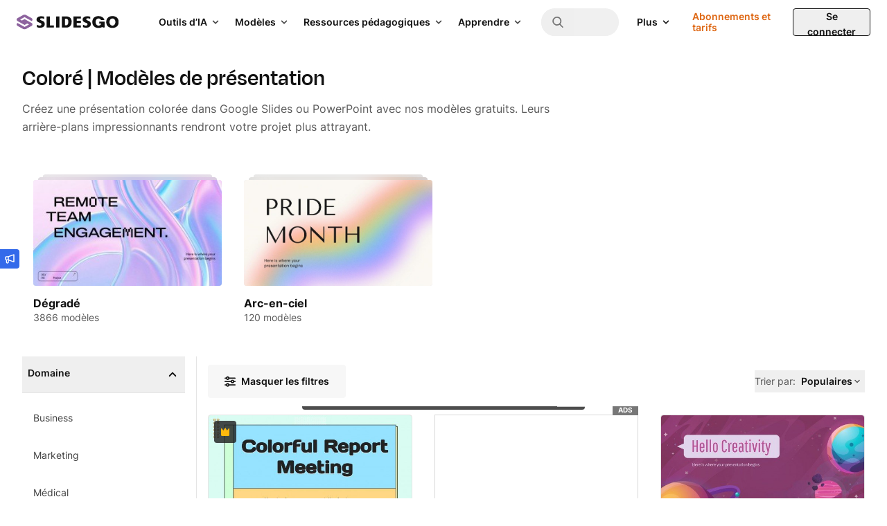

--- FILE ---
content_type: text/html; charset=utf-8
request_url: https://slidesgo.com/fr/colore
body_size: 75569
content:
<!doctype html>
<html lang="fr" data-lang="fr">
<head>
    <link rel="preload" href="/images/logos/slidesgo-white.svg" as="image">
    <script>
        window.dataLayer = window.dataLayer || [];

                    window.dataLayer.push({"user_id":"","internal_user_id":"","user_type":"anonymous","user_login_status":"not-logged","user_registration_date":"no-disponible"});
        
        // this prevents GTM from starting without these data if the user interacts quickly.
            </script>

    
    <script>
        (function() {
            var gtmLoaded = false;
            var gtmId = 'GTM-59RGLRK';
            var gtmDomain = 'www.googletagmanager.com';

            function loadGTM() {
                if (gtmLoaded) return;
                gtmLoaded = true;

                //standard GTM injection
                (function(w,d,s,l,i){
                    w[l]=w[l]||[];
                    w[l].push({'gtm.start': new Date().getTime(), event:'gtm.js'});
                    var f=d.getElementsByTagName(s)[0], j=d.createElement(s), dl=l!='dataLayer'?'&l='+l:'';
                    j.async=true;
                    j.src='https://'+gtmDomain+'/gtm.js?id='+i+dl;
                    f.parentNode.insertBefore(j,f);
                })(window,document,'script','dataLayer',gtmId);

                // Clean up listeners
                removeListeners();
            }

            function addListeners() {
                ['click', 'scroll', 'keydown', 'mousemove', 'touchstart'].forEach(function(e) {
                    document.addEventListener(e, loadGTM, {passive: true, capture: true, once: true});
                });
            }

            function removeListeners() {
                ['click', 'scroll', 'keydown', 'mousemove', 'touchstart'].forEach(function(e) {
                    document.removeEventListener(e, loadGTM, {passive: true, capture: true});
                });
            }

            // activation logic
            if ('requestIdleCallback' in window) {
                // modern browsers: wait for idle moment (max 2 seconds)
                window.requestIdleCallback(loadGTM, { timeout: 2000 });
            } else {
                // fallback (old Safari / Others): wait 4 seconds (corrected from 50ms)
                setTimeout(loadGTM, 4000);
            }

            // activation by interaction (always active)
            addListeners();
        })();
    </script>
    <!-- Rendered on 2026-01-15 15:03:17 -->
<meta charset="utf-8">
<meta http-equiv="X-UA-Compatible" content="IE=edge">
<meta name="viewport" content="width=device-width, initial-scale=1">

<style>
    @font-face {
    font-family: 'Degular';
    src: url("/fonts/degular-regular.woff2") format("woff2");
    font-weight: 400;
    font-style: normal;
    font-display: swap;
}
@font-face {
    font-family: 'Degular';
    src: url("/fonts/degular-semibold.woff2") format("woff2");
    font-weight: 500;
    font-style: normal;
    font-display: swap;
}
@font-face {
    font-family: 'Degular Fallback';
    src: local(Liberation Serif), local(Times New Roman), local(serif);
    size-adjust: 106%;
    ascent-override: 92%;
    descent-override: 34%;
    line-gap-override: normal;
}
@font-face {
    font-family: 'Inter';
    src: url("/fonts/inter-regular.woff2") format("woff2");
    font-weight: 400;
    font-style: normal;
    font-display: swap;
}
@font-face {
    font-family: 'Inter';
    src: url("/fonts/inter-500.woff2") format("woff2");
    font-weight: 500;
    font-style: normal;
    font-display: swap;
}
@font-face {
    font-family: 'Inter';
    src: url("/fonts/inter-semibold.woff2") format("woff2");
    font-weight: 600;
    font-style: normal;
    font-display: swap;
}
@font-face {
    font-family: 'Inter';
    src: url("/fonts/inter-bold.woff2") format("woff2");
    font-weight: 700;
    font-style: normal;
    font-display: swap;
}
@font-face {
    font-family: 'Inter Fallback';
    src: local(Liberation Sans), local(Arial), local(sans-serif);
    size-adjust: 106%;
    ascent-override: 92%;
    descent-override: 22%;
    line-gap-override: normal;
}

</style>
<link rel="preload" href="/fonts/inter-regular.woff2" as="font" type="font/woff2" crossorigin>

<meta property="og:image" content="/og-image.jpg" />
<meta name="robots" content="max-image-preview:large">
<link rel="icon" href="/favicons/favicon.ico" />
<link rel="icon" type="image/png" href="/favicons/apple-favicon-120x120.png">
<link rel="icon" type="image/png" sizes="152x152" href="/favicons/apple-favicon-152x152.png">
<link rel="icon" type="image/png" sizes="120x120" href="/favicons/apple-favicon-120x120.png">
<link rel="icon" type="image/png" sizes="32x32" href="/favicons/favicon-32x32.png">
<link rel="icon" type="image/png" sizes="16x16" href="/favicons/favicon-16x16.png">
<link rel="apple-touch-icon" sizes="180x180" href="/favicons/apple-favicon-180x180.png">
<link rel="apple-touch-icon" sizes="152x152" href="/favicons/apple-favicon-152x152.png">
<link rel="apple-touch-icon" sizes="120x120" href="/favicons/apple-favicon-120x120.png">
<link rel="apple-touch-icon" href="/favicons/apple-favicon-180x180.png">
<link rel="apple-touch-icon-precomposed" href="/favicons/apple-favicon-180x180.png">
<link rel="apple-touch-icon-precomposed" sizes="152x152" href="/favicons/apple-favicon-152x152.png">
<link rel="apple-touch-icon-precomposed" sizes="120x120" href="/favicons/apple-favicon-120x120.png">
<link rel="manifest" href="/favicons/site.webmanifest">
<meta name="msapplication-TileColor" content="#765186">
<meta name="theme-color" content="#765186">


<meta name="p:domain_verify" content="728b70bf6f2ea14d45a79774bb890f10"/>

<title>Modèles gratuits Google Slide et PowerPoint colorés</title>

<meta name="description" content="Téléchargez nos thèmes de présentation colorés pour Google Slides et nos modèles Power Point pour impressionner votre public ! ✓ Gratuit ✓ Facile à éditer ✓ Professionnel">

<link rel="preload" as="style" href="https://media.slidesgo.com/dist/6e91bd6da7695b6c713896297df32d7e613f6a6b/build/assets/app-B6SCuD9O.css" /><link rel="stylesheet" href="https://media.slidesgo.com/dist/6e91bd6da7695b6c713896297df32d7e613f6a6b/build/assets/app-B6SCuD9O.css" data-navigate-track="reload" /><style>
     .below-the-fold {
        content-visibility: auto;
        contain-intrinsic-size: 377px;
      }
</style>

    <meta name="robots" content="index,follow">

<link rel="alternate" hreflang="pt" href="https://slidesgo.com/pt/colorido" />
<link rel="alternate" hreflang="es" href="https://slidesgo.com/es/colorida" />
<link rel="alternate" hreflang="en" href="https://slidesgo.com/colorful" />
<link rel="alternate" hreflang="fr" href="https://slidesgo.com/fr/colore" />
<link rel="alternate" hreflang="de" href="https://slidesgo.com/de/farbenfroh" />
<link rel="alternate" hreflang="ko" href="https://slidesgo.com/ko/%ED%99%94%EB%A0%A4%ED%95%9C" />

    <link rel='alternate' hreflang='x-default' href='https://slidesgo.com/colorful' />
<link rel="canonical" href="https://slidesgo.com/fr/colore">

<script>
    window.customEvents = [];
    // short-lived, replaced on app.js
    window.trackCustom = function(eventName, data) {
        window.customEvents.push({eventName, data});
    }
</script>


<script>
    // load the STUB immediately (is instant and secure)
    !function(t,e){var o,n,p,r;e.__SV||(window.posthog=e,e._i=[],e.init=function(i,s,a){function g(t,e){var o=e.split(".");2==o.length&&(t=t[o[0]],e=o[1]),t[e]=function(){t.push([e].concat(Array.prototype.slice.call(arguments,0)))}}(p=t.createElement("script")).type="text/javascript",p.crossOrigin="anonymous",p.async=!0,p.src=s.api_host.replace(".i.posthog.com","-assets.i.posthog.com")+"/static/array.js",(r=t.getElementsByTagName("script")[0]).parentNode.insertBefore(p,r);var u=e;for(void 0!==a?u=e[a]=[]:a="posthog",u.people=u.people||[],u.toString=function(t){var e="posthog";return"posthog"!==a&&(e+="."+a),t||(e+=" (stub)"),e},u.people.toString=function(){return u.toString(1)+".people (stub)"},o="init capture register register_once register_for_session unregister unregister_for_session getFeatureFlag getFeatureFlagPayload isFeatureEnabled reloadFeatureFlags updateEarlyAccessFeatureEnrollment getEarlyAccessFeatures on onFeatureFlags onSessionId getSurveys getActiveMatchingSurveys renderSurvey canRenderSurvey getNextSurveyStep identify setPersonProperties group resetGroups setPersonPropertiesForFlags resetPersonPropertiesForFlags setGroupPropertiesForFlags resetGroupPropertiesForFlags reset get_distinct_id getGroups get_session_id get_session_replay_url alias set_config startSessionRecording stopSessionRecording sessionRecordingStarted captureException loadToolbar get_property getSessionProperty createPersonProfile opt_in_capturing opt_out_capturing has_opted_in_capturing has_opted_out_capturing clear_opt_in_out_capturing debug getPageViewId".split(" "),n=0;n<o.length;n++)g(u,o[n]);e._i.push([i,s,a])},e.__SV=1)}(document,window.posthog||[]);

    // defer only the download and connection to the network
    window.requestIdleCallback ? window.requestIdleCallback(initPosthog, {timeout: 500}) : setTimeout(initPosthog, 50);

    function initPosthog() {
        // init simply activates what we already prepared above
        posthog.init('phc_5DOEyS4AghYbrWdp3TpOFFCdAcFOWZbqrFUvhkGqgmz', {
                api_host: 'https://fpkph.cdnpk.net',
                ui_host: 'https://eu.posthog.com',
                person_profiles: 'identified_only',
                capture_pageview: false,
                capture_pageleave: false,
        })
    }
</script>

<script>
    if( window.innerWidth > 768 ) {
        const scrollPaginationActive = 'tag' === 'search';
        var ssmCodes = document.createElement('script');
        ssmCodes.type = 'text/javascript';
        ssmCodes.src = scrollPaginationActive ? 'https://ssm.codes/smart-tag/slidesgosearch.js' : 'https://ssm.codes/smart-tag/slidesgocom.js?v=1';
        ssmCodes.async = true;
        document.getElementsByTagName('head')[0].appendChild(ssmCodes);
    }
</script>
<!-- Livewire Styles --><style >[wire\:loading][wire\:loading], [wire\:loading\.delay][wire\:loading\.delay], [wire\:loading\.inline-block][wire\:loading\.inline-block], [wire\:loading\.inline][wire\:loading\.inline], [wire\:loading\.block][wire\:loading\.block], [wire\:loading\.flex][wire\:loading\.flex], [wire\:loading\.table][wire\:loading\.table], [wire\:loading\.grid][wire\:loading\.grid], [wire\:loading\.inline-flex][wire\:loading\.inline-flex] {display: none;}[wire\:loading\.delay\.none][wire\:loading\.delay\.none], [wire\:loading\.delay\.shortest][wire\:loading\.delay\.shortest], [wire\:loading\.delay\.shorter][wire\:loading\.delay\.shorter], [wire\:loading\.delay\.short][wire\:loading\.delay\.short], [wire\:loading\.delay\.default][wire\:loading\.delay\.default], [wire\:loading\.delay\.long][wire\:loading\.delay\.long], [wire\:loading\.delay\.longer][wire\:loading\.delay\.longer], [wire\:loading\.delay\.longest][wire\:loading\.delay\.longest] {display: none;}[wire\:offline][wire\:offline] {display: none;}[wire\:dirty]:not(textarea):not(input):not(select) {display: none;}:root {--livewire-progress-bar-color: #2299dd;}[x-cloak] {display: none !important;}[wire\:cloak] {display: none !important;}dialog#livewire-error::backdrop {background-color: rgba(0, 0, 0, .6);}</style>
            <link rel="preload"
          imagesrcset="https://media.slidesgo.com/storage/10045670/responsive-images/colorful-report-meeting1630333129___media_library_original_1600_900.jpg 1600w, https://media.slidesgo.com/storage/10045670/responsive-images/colorful-report-meeting1630333129___media_library_original_1338_752.jpg 1338w, https://media.slidesgo.com/storage/10045670/responsive-images/colorful-report-meeting1630333129___media_library_original_1120_630.jpg 1120w, https://media.slidesgo.com/storage/10045670/responsive-images/colorful-report-meeting1630333129___media_library_original_937_527.jpg 937w, https://media.slidesgo.com/storage/10045670/responsive-images/colorful-report-meeting1630333129___media_library_original_783_440.jpg 783w, https://media.slidesgo.com/storage/10045670/responsive-images/colorful-report-meeting1630333129___media_library_original_655_368.jpg 655w, https://media.slidesgo.com/storage/10045670/responsive-images/colorful-report-meeting1630333129___media_library_original_548_308.jpg 548w"
          imagesizes="(min-width: 1200px) 363px, (min-width: 992px) 298px, (min-width: 768px) 345px, calc(100vw - 2rem)"
          as="image"
    >
    </head>
<body
    class="bg-background text-gray-600 font-base min-h-screen flex flex-col overflow-y-scroll relative"
>
    <noscript>
        <iframe
            src="https://www.googletagmanager.com/ns.html?id=GTM-59RGLRK"
            height="0"
            width="0"
            style="display:none;visibility:hidden"
        ></iframe>
    </noscript>

    <div x-data="barLang('{&quot;en&quot;:{&quot;home.bar_lang&quot;:&quot;Slidesgo is also available in English!&quot;,&quot;home.bar_lang_llevame&quot;:&quot;Show me&quot;,&quot;url&quot;:&quot;https:\/\/slidesgo.com\/colorful&quot;},&quot;es&quot;:{&quot;home.bar_lang&quot;:&quot;\u00a1Slidesgo tambi\u00e9n est\u00e1 disponible en castellano!&quot;,&quot;home.bar_lang_llevame&quot;:&quot;Vis\u00edtanos&quot;,&quot;url&quot;:&quot;https:\/\/slidesgo.com\/es\/colorida&quot;},&quot;pt&quot;:{&quot;home.bar_lang&quot;:&quot;Slidesgo tamb\u00e9m est\u00e1 dispon\u00edvel em portugu\u00eas!&quot;,&quot;home.bar_lang_llevame&quot;:&quot;Vamos l\u00e1!&quot;,&quot;url&quot;:&quot;https:\/\/slidesgo.com\/pt\/colorido&quot;},&quot;fr&quot;:{&quot;home.bar_lang&quot;:&quot;Slidesgo est aussi disponible en fran\u00e7ais!&quot;,&quot;home.bar_lang_llevame&quot;:&quot;C\u2019est parti!&quot;,&quot;url&quot;:&quot;https:\/\/slidesgo.com\/fr\/colore&quot;},&quot;de&quot;:{&quot;home.bar_lang&quot;:&quot;Slidesgo ist auch auf Deutsch verf\u00fcgbar&quot;,&quot;home.bar_lang_llevame&quot;:&quot;Anzeigen&quot;,&quot;url&quot;:&quot;https:\/\/slidesgo.com\/de\/farbenfroh&quot;},&quot;ko&quot;:{&quot;home.bar_lang&quot;:&quot;Slidesgo\ub294 \ud55c\uad6d\uc5b4\ub85c\ub3c4 \uc81c\uacf5\ub429\ub2c8\ub2e4!&quot;,&quot;home.bar_lang_llevame&quot;:&quot;\ubcf4\uc5ec\uc8fc\uc138\uc694&quot;,&quot;url&quot;:&quot;https:\/\/slidesgo.com\/ko\/%ED%99%94%EB%A0%A4%ED%95%9C&quot;}}')">
        <template x-if="browserLanguage">
            <div
                x-show="showModal"
                class="bar-lang bar-lang-en bg-gray-900 text-white font-medium text-sm sm:text-base min-h-10 flex flex-col justify-center sm:items-center bottom-0 left-0 bg-opacity-75 sm:mb-16 opacity-0 rounded pl-2 sm:pl-4 pr-8 sm:pr-10 py-2 sm:py-0 w-max max-w-[90vw] z-20"
            >
                <p class="flex flex-nowrap items-center pl-2 sm:pl-0">
                    <span x-text="translations[browserLanguage]['home.bar_lang']"></span>
                    <a
                        x-bind:href="translations[browserLanguage]['url']"
                        x-bind:hreflang="browserLanguage"
                        class="font-semibold ml-1 sm:ml-2 underline hover:text-blue-400"
                        x-text="translations[browserLanguage]['home.bar_lang_llevame']"
                    ></a>
                </p>
                <button
                    aria-label="Close Button"
                    @click="window.localStorage.ignoreLanguage = 1; showModal = false;"
                    class="absolute right-0 h-8 w-8 sm:w-10 flex items-center justify-center opacity-75 hover:opacity-100"
                >
                    <svg alt="Close icon" loading="lazy" class="fill-current h-3 w-3 fill-current" viewBox="0 0 375 375" xmlns="http://www.w3.org/2000/svg"><path d="M368.7 339.4L35.9 6.6A20.7 20.7 0 006.6 36l332.8 332.8a20.7 20.7 0 1029.3-29.3z"/><path d="M339.4 6.6L6.6 339.4A20.7 20.7 0 1036 368.7L368.7 35.9a20.7 20.7 0 10-29.3-29.3z"/></svg>                </button>
            </div>
        </template>
    </div>

        
    
        <div x-data="{ open: false }" class="fixed left-0 top-1/2 z-30">
    <button @click="open = true" class="w-7 h-7 hidden sm:flex items-center justify-center bg-blue-500 text-white rounded-r relative" aria-label="Send suggestions">
        <svg class="fill-current w-3.5 h-3.5" viewBox="0 0 18 18" xmlns="http://www.w3.org/2000/svg">
<path d="M17.2758 0.53095C17.0437 0.365716 16.7449 0.323529 16.4742 0.421966L5.75508 4.23642H2.63672C1.37812 4.23642 0.351562 5.26298 0.351562 6.52158V9.33408C0.351562 10.4134 1.10391 11.3169 2.10937 11.556V14.9942C2.10937 16.4497 3.29062 17.631 4.74609 17.631C6.20156 17.631 7.38281 16.4497 7.38281 14.9942V12.1993L16.4742 15.4372C16.5691 15.4724 16.6711 15.4864 16.7695 15.4864C16.9488 15.4864 17.1246 15.4302 17.2758 15.3247C17.5078 15.1595 17.6484 14.8923 17.6484 14.6075V1.24814C17.6484 0.963372 17.5113 0.696185 17.2758 0.53095ZM2.10937 6.52158C2.10937 6.22978 2.34492 5.99423 2.63672 5.99423H5.625V9.86142H2.63672C2.34492 9.86142 2.10937 9.62587 2.10937 9.33408V6.52158ZM4.74609 15.8731C4.26094 15.8731 3.86719 15.4794 3.86719 14.9942V11.6192H5.625V14.9942C5.625 15.4794 5.23125 15.8731 4.74609 15.8731ZM15.8906 13.363L7.38281 10.336V5.52314L15.8906 2.49618V13.363Z"/>
</svg>    </button>
    <div x-cloak x-show="open" @click.outside="open = false" class="absolute left-0 top-0 bg-white rounded-br p-4 shadow w-72 sm:w-96">
        <button @click="open = false" class="w-7 h-7 flex items-center justify-center bg-blue-500 text-white rounded-r absolute -right-7 top-0">
            <svg class="fill-current w-3.5 h-3.5" viewBox="0 0 18 18" xmlns="http://www.w3.org/2000/svg">
<path d="M17.2758 0.53095C17.0437 0.365716 16.7449 0.323529 16.4742 0.421966L5.75508 4.23642H2.63672C1.37812 4.23642 0.351562 5.26298 0.351562 6.52158V9.33408C0.351562 10.4134 1.10391 11.3169 2.10937 11.556V14.9942C2.10937 16.4497 3.29062 17.631 4.74609 17.631C6.20156 17.631 7.38281 16.4497 7.38281 14.9942V12.1993L16.4742 15.4372C16.5691 15.4724 16.6711 15.4864 16.7695 15.4864C16.9488 15.4864 17.1246 15.4302 17.2758 15.3247C17.5078 15.1595 17.6484 14.8923 17.6484 14.6075V1.24814C17.6484 0.963372 17.5113 0.696185 17.2758 0.53095ZM2.10937 6.52158C2.10937 6.22978 2.34492 5.99423 2.63672 5.99423H5.625V9.86142H2.63672C2.34492 9.86142 2.10937 9.62587 2.10937 9.33408V6.52158ZM4.74609 15.8731C4.26094 15.8731 3.86719 15.4794 3.86719 14.9942V11.6192H5.625V14.9942C5.625 15.4794 5.23125 15.8731 4.74609 15.8731ZM15.8906 13.363L7.38281 10.336V5.52314L15.8906 2.49618V13.363Z"/>
</svg>        </button>
        <button @click="open = false" class="group absolute top-0 right-0 text-gray-700 cursor-pointer hover:bg-gray-200 focus:outline-none rounded w-6 h-6 mt-2.5 mr-3.5 flex items-center justify-center">
            <svg class="fill-current w-3.5 h-3.5 text-gray-600 group-hover:text-gray-800 transition-all duration-300" viewBox="0 0 375 375" xmlns="http://www.w3.org/2000/svg"><path d="M368.7 339.4L35.9 6.6A20.7 20.7 0 006.6 36l332.8 332.8a20.7 20.7 0 1029.3-29.3z"/><path d="M339.4 6.6L6.6 339.4A20.7 20.7 0 1036 368.7L368.7 35.9a20.7 20.7 0 10-29.3-29.3z"/></svg>        </button>
        <p class="text-base font-bold text-gray-900 mb-2">Avez-vous des suggestions ?</p>
        <p class="text-gray-700 leading-relaxed mb-4">Nous voulons avoir de vos nouvelles ! Envoyez-nous un message et aidez-nous à améliorer Slidesgo</p>
        <div class="flex">
            <a
                class="py-2 px-4 bg-blue-500 text-white flex items-center justify-center text-xs hover:bg-blue-600 rounded font-semibold mb-4 group"
                href="https://forms.gle/mUYJ5G2oCnGoCAQE8"
                target="_blank"
            >
                Envoyer des suggestions                <svg class="fill-current fill-current h-4 ml-2 transition ease-in group-hover:transform group-hover:translate-x-0.5" viewBox="0 0 16 17" xmlns="http://www.w3.org/2000/svg">
<path d="M2.63236 9.26808H10.8757L9.1343 11.0095C8.73118 11.4126 8.73118 12.0662 9.1343 12.4693C9.53742 12.8724 10.191 12.8724 10.5941 12.4693L14.0977 8.96571C14.2913 8.77218 14.4001 8.50957 14.4001 8.23582C14.4001 7.96207 14.2913 7.6995 14.0977 7.50589L10.5942 4.00232C10.191 3.59925 9.53746 3.59921 9.13434 4.00232C8.73123 4.40544 8.73123 5.05903 9.13434 5.46214L10.8758 7.20356H2.63236C2.06226 7.20356 1.6001 7.66572 1.6001 8.23582C1.60006 8.80592 2.06226 9.26808 2.63236 9.26808Z" />
</svg>            </a>
        </div>
    </div>

</div>

    <div x-data="" class="flex sticky top-0 left-0 right-0 z-30">

    
    <header class=" header flex flex-1 items-center xl:block h-16 left-0 right-0 text-sm
        [.scrolled&]:shadow-md [.scrolled&]:sm:shadow-none"
    >
        <div class="flex items-center justify-between h-16 w-full px-4 sm:px-6">
            
            <button
                @click="$dispatch('display-nav-menu')"
                class="mr-4 xl:hidden sm:hidden text-gray-900" aria-label="Menu button"
            >
                <svg class="h-5 w-5 fill-current" alt="Menu icon" viewBox="0 0 14 14"  xmlns="http://www.w3.org/2000/svg">
<path fill-rule="evenodd" clip-rule="evenodd" d="M0.757576 3.61494H13.2424C13.6608 3.61494 14 3.27576 14 2.85737C14 2.43897 13.6608 2.09979 13.2424 2.09979H0.757576C0.339182 2.09979 0 2.43897 0 2.85737C0 3.27576 0.339182 3.61494 0.757576 3.61494ZM13.2424 7.85732H0.757576C0.339182 7.85732 0 7.51814 0 7.09974C0 6.68135 0.339182 6.34217 0.757576 6.34217H13.2424C13.6608 6.34217 14 6.68135 14 7.09974C14 7.51814 13.6608 7.85732 13.2424 7.85732ZM13.2424 12.0997H0.757576C0.339182 12.0997 0 11.7605 0 11.3421C0 10.9237 0.339182 10.5845 0.757576 10.5845H13.2424C13.6608 10.5845 14 10.9237 14 11.3421C14 11.7605 13.6608 12.0997 13.2424 12.0997Z"/>
</svg>

            </button>

            
            <div class="translate-x-0 relative left-auto xl:mr-12 flex-1 sm:flex-none">
                <a href="https://slidesgo.com/fr/" class="logo">
                    <img id="header-logo" src="/images/logos/slidesgo.svg" alt="Slidesgo" height="22" width="146.67" loading="lazy">
                </a>
            </div>

            
            <div class="hidden xl:flex justify-between">
    <div class="flex items-center">
        <div class="hidden xl:flex justify-between h-full">
            <div class="flex items-center">

                
                <div class="relative group p-2.5 py-3 text-gray-900 cursor-pointer inverted:text-white">
                    <div class="flex items-center">
                        <span class="text-sm font-semibold transition-all duration-500 group-hover:text-gray-900 inverted:group-hover:text-gray-100">
                            Outils d’IA                        </span>
                        <div class="relative h-4 w-4 ml-1 text-gray-800 inverted:text-white group-hover:text-gray-900 inverted:group-hover:text-gray-100">
                            <svg class="absolute h-full w-4 inline-block rotate-90
                                transition-all duration-500 group-hover:translate-y-4 group-hover:opacity-0 fill-current">
                <use xlink:href="#icon-nav-caret-drop"/>
            </svg>
                            <svg class="absolute h-full w-4 inline-block -rotate-90
                                -translate-y-4 opacity-0 transition-all duration-500 group-hover:opacity-100
                                group-hover:translate-y-0 fill-current">
                <use xlink:href="#icon-nav-caret-drop"/>
            </svg>
                        </div>
                    </div>
                    <div class="cursor-default opacity-0 pointer-events-none group-hover:opacity-100 group-hover:pointer-events-auto transition-all duration-500 text-gray-900">
                        <svg class="size-3 absolute right-2.5 mr-0.5 -bottom-1 text-white fill-current">
                <use xlink:href="#icon-nav-caret-dropdown-menu"/>
            </svg>
                        <div
                            class="absolute left-0 top-10 py-5 px-6 bg-white rounded shadow-top-menu"
                            style="width: 48rem; min-height: 21rem"
                        >
                            <div class="flex">
                                                                <div class="w-1/2 box-content">
                                    <div class="pl-1.5 pb-1 flex items-center border-b border-gray-75">
                                        <svg class="h-4.5 w-auto text-purple-400 fill-current" viewBox="0 0 24 24" xmlns="http://www.w3.org/2000/svg">
    <path d="M19.8017 3.41409L18.6997 0.914752C18.162 -0.304917 16.4314 -0.304917 15.8938 0.914752L14.7918 3.41409C14.6376 3.76424 14.3577 4.04408 14.0076 4.1983L11.5082 5.30031C10.2886 5.83796 10.2886 7.56856 11.5082 8.10621L14.0076 9.20822C14.3577 9.36244 14.6376 9.64228 14.7918 9.99243L15.8938 12.4918C16.4314 13.7114 18.162 13.7114 18.6997 12.4918L19.8017 9.99243C19.9559 9.64228 20.2358 9.36244 20.5859 9.20822L23.0852 8.10621C24.3049 7.56856 24.3049 5.83796 23.0852 5.30031L20.5859 4.1983C20.2358 4.04408 19.9559 3.76424 19.8017 3.41409Z"/>
    <path d="M5.44176 9.52043L6.18143 11.1981C6.28502 11.4334 6.47299 11.6209 6.70783 11.7245L8.38546 12.4641C9.20436 12.8251 9.20436 13.9871 8.38546 14.348L6.70783 15.0877C6.47252 15.1913 6.28502 15.3792 6.18143 15.6141L5.44176 17.2917C5.08082 18.1106 3.91881 18.1106 3.55788 17.2917L2.8182 15.6141C2.71461 15.3788 2.52664 15.1913 2.2918 15.0877L0.614171 14.348C-0.204724 13.9871 -0.204724 12.8251 0.614171 12.4641L2.2918 11.7245C2.52711 11.6209 2.71461 11.4329 2.8182 11.1981L3.55788 9.52043C3.91881 8.70153 5.08082 8.70153 5.44176 9.52043Z"/>
    <path d="M14.3666 17.0944L14.9755 18.4758C15.0608 18.6694 15.2155 18.824 15.4091 18.9093L16.7905 19.5182C17.4645 19.8154 17.4645 20.7721 16.7905 21.0693L15.4091 21.6782C15.2155 21.7635 15.0608 21.9182 14.9755 22.1118L14.3666 23.4932C14.0694 24.1672 13.1127 24.1672 12.8156 23.4932L12.2067 22.1118C12.1213 21.9182 11.9667 21.7635 11.7731 21.6782L10.3917 21.0693C9.71763 20.7721 9.71763 19.8154 10.3917 19.5182L11.7731 18.9093C11.9667 18.824 12.1213 18.6694 12.2067 18.4758L12.8156 17.0944C13.1127 16.4203 14.0694 16.4203 14.3666 17.0944Z"/>
</svg>

                                        <span class="text-gray-800 ml-2 text-sm font-semibold whitespace-nowrap uppercase">
                                        Outils d’IA                                    </span>
                                    </div>
                                    <div class="my-1.5">
                                                                                    <a href="https://slidesgo.com/fr/ia/creer-presentations#from_element=main_menu"
                                               data-option="create.ai_presentations"
                                               data-gtm-event="main_menu"
                                               class="block p-2.5 rounded hover:bg-gray-50">
                                                <div>
                                                    <span>Créateur de présentations IA</span>
                                                                                                        </div>
                                                    <span class="text-gray-700 leading-relaxed">Créez des présentations rapidement grâce à l&#039;IA</span>
                                                </a>
                                                                                        <a href="https://slidesgo.com/fr/ia/convertisseur-pdf-en-ppt#from_element=main_menu"
                                               data-option="create.ai_pdf_to_ppt"
                                               data-gtm-event="main_menu"
                                               class="block p-2.5 rounded hover:bg-gray-50">
                                                <div>
                                                    <span>Convertisseur IA de PDF en PPT</span>
                                                                                                        </div>
                                                    <span class="text-gray-700 leading-relaxed">Transformer des documents en PPT grâce à l’IA</span>
                                                </a>
                                                                                        <a href="https://slidesgo.com/fr/ia/creer-cours#from_element=main_menu"
                                               data-option="create.ai_lesson_plan"
                                               data-gtm-event="main_menu"
                                               class="block p-2.5 rounded hover:bg-gray-50">
                                                <div>
                                                    <span>Générateur de plans de cours IA</span>
                                                                                                        </div>
                                                    <span class="text-gray-700 leading-relaxed">Planifiez vos cours plus rapidement grâce à l’IA</span>
                                                </a>
                                                                                        <a href="https://slidesgo.com/fr/ia/creer-exercices-commencer-cours#from_element=main_menu"
                                               data-option="create.ai_icebreaker"
                                               data-gtm-event="main_menu"
                                               class="block p-2.5 rounded hover:bg-gray-50">
                                                <div>
                                                    <span>Générateur d’idées pour briser la glace</span>
                                                                                                        </div>
                                                    <span class="text-gray-700 leading-relaxed">Générer des activités et des idées pour briser la glace</span>
                                                </a>
                                                                                        <a href="https://slidesgo.com/fr/ia/creer-exercices-resumer-cours#from_element=main_menu"
                                               data-option="create.ai_exit_ticket"
                                               data-gtm-event="main_menu"
                                               class="block p-2.5 rounded hover:bg-gray-50">
                                                <div>
                                                    <span>Générateur d’activités pour terminer le cours IA</span>
                                                                                                        </div>
                                                    <span class="text-gray-700 leading-relaxed">Créez des évaluations formatives rapides pour vos élèves</span>
                                                </a>
                                                                                        <a href="https://slidesgo.com/fr/ia/createur-quiz#from_element=main_menu"
                                               data-option="create.ai_quiz_maker"
                                               data-gtm-event="main_menu"
                                               class="block p-2.5 rounded hover:bg-gray-50">
                                                <div>
                                                    <span>Créateur de quiz IA</span>
                                                                                                        </div>
                                                    <span class="text-gray-700 leading-relaxed">Créez des quiz complets à partir de n’importe quel sujet éducatif</span>
                                                </a>
                                                                                    </div>
                                    </div>
                                                                <div class="pl-8 w-1/2 box-content">
                                    <div class="pl-1.5 pb-1 flex items-center border-b border-gray-75">
                                        <svg class="h-4.5 w-auto text-purple-400 fill-current" viewBox="0 0 18 19" xmlns="http://www.w3.org/2000/svg">
<path d="M17.5765 7.4505L16.193 7.14975C16.0727 6.78143 15.9237 6.42218 15.7478 6.07611L16.5137 4.88478C16.6505 4.67192 16.6204 4.39246 16.4416 4.21365L14.2863 2.05841C14.1075 1.87961 13.8281 1.84953 13.6152 1.98631L12.4239 2.7522C12.0778 2.57628 11.7186 2.42728 11.3503 2.30698L11.0495 0.923523C10.9958 0.676331 10.7769 0.5 10.5239 0.5H7.47606C7.2231 0.5 7.0042 0.676331 6.9505 0.923523L6.64975 2.30698C6.28143 2.42728 5.92218 2.57628 5.57611 2.7522L4.38478 1.98631C4.17192 1.84953 3.89246 1.87961 3.71365 2.05841L1.55841 4.21365C1.37961 4.39246 1.34953 4.67192 1.48631 4.88478L2.2522 6.07611C2.07628 6.42218 1.92728 6.78143 1.80698 7.14975L0.423523 7.4505C0.176331 7.50433 0 7.7231 0 7.97606V11.0239C0 11.2769 0.176331 11.4957 0.423523 11.5495L1.80698 11.8503C1.92728 12.2186 2.07628 12.5778 2.2522 12.9239L1.48631 14.1152C1.34953 14.3281 1.37961 14.6075 1.55841 14.7863L3.71365 16.9416C3.89246 17.1204 4.17192 17.1505 4.38478 17.0137L5.57611 16.2478C5.92218 16.4237 6.28143 16.5727 6.64975 16.693L6.9505 18.0765C7.0042 18.3237 7.2231 18.5 7.47606 18.5H10.5239C10.7769 18.5 10.9958 18.3237 11.0495 18.0765L11.3503 16.693C11.7186 16.5727 12.0778 16.4237 12.4239 16.2478L13.6152 17.0137C13.8281 17.1505 14.1075 17.1205 14.2863 16.9416L16.4416 14.7863C16.6204 14.6075 16.6505 14.3281 16.5137 14.1152L15.7478 12.9239C15.9237 12.5778 16.0727 12.2186 16.193 11.8503L17.5765 11.5495C17.8237 11.4957 18 11.2769 18 11.0239V7.97606C18 7.7231 17.8237 7.50433 17.5765 7.4505ZM12.2271 9.5C12.2271 11.2794 10.7794 12.7271 9 12.7271C7.22063 12.7271 5.7729 11.2794 5.7729 9.5C5.7729 7.72063 7.22063 6.2729 9 6.2729C10.7794 6.2729 12.2271 7.72063 12.2271 9.5Z"/>
</svg>

                                        <span class="text-gray-800 ml-2 text-sm font-semibold whitespace-nowrap uppercase">
                                        Autres outils                                    </span>
                                    </div>
                                    <div class="my-1.5">
                                                                                    <a href="https://slidesgo.com/fr/createur-slideshows#from_element=main_menu"
                                               data-option="create.slideshows"
                                               data-gtm-event="main_menu"
                                               class="block p-2.5 rounded hover:bg-gray-50">
                                                <div>
                                                    <span>Créez des slideshows</span>
                                                                                                        </div>
                                                    <span class="text-gray-700 leading-relaxed">Créez et personnalisez des présentations en ligne avec l’éditeur de Slidesgo</span>
                                                </a>
                                                                                        <a href="https://workspace.google.com/marketplace/app/slidesgo_for_google_slides/560773215564#from_element=main_menu"
                                               data-option="create.gslides_addon"
                                               data-gtm-event="main_menu"
                                               class="block p-2.5 rounded hover:bg-gray-50">
                                                <div>
                                                    <span>Module complémentaire pour Google Slides</span>
                                                                                                        </div>
                                                    <span class="text-gray-700 leading-relaxed">Appliquer des thèmes Slidesgo à vos présentations Google Slides</span>
                                                </a>
                                                                                    </div>
                                    </div>
                                                            </div>

                            <a
                                class="flex items-center w-fit text-sm font-semibold text-purple-600 border-b border-transparent hover:border-purple-600"
                                href="https://slidesgo.com/fr/ia"
                            >
                                Explorer tous les outils d’IA                                
<svg class="h-3.5 ml-2 fill-current" viewBox="0 0 8 14" xmlns="http://www.w3.org/2000/svg"><path clip-rule="evenodd" d="M4.9207 7.00011.361593 11.3769c-.482124.4628-.482124 1.2132 0 1.676.482172.4629 1.263807.4629 1.745927 0l5.4321-5.21477c.24108-.23135.36163-.53471.36163-.83802 0-.30331-.12055-.60663-.36158-.83807L2.10757.947227C1.6254.484388.843765.484388.361642.947227c-.482123.462843-.482123 1.213253 0 1.676093L4.9207 7.00011Z"/></svg>

                            </a>
                        </div>
                    </div>
                </div>

                
                <div class="relative group p-2.5 py-3 text-gray-900 cursor-pointer">
                    <div class="flex items-center">
                        <span class="text-sm font-semibold transition-all duration-500 group-hover:text-gray-900 inverted:text-white inverted:group-hover:text-gray-100"
                        >
                            Modèles                        </span>
                        <div class="relative h-4 w-4 ml-1 text-gray-800 inverted:text-white group-hover:text-gray-900 inverted:group-hover:text-gray-100">
                            <svg class="absolute h-full w-4 inline-block rotate-90
                                transition-all duration-500 group-hover:translate-y-4 group-hover:opacity-0 fill-current">
                <use xlink:href="#icon-nav-caret-drop"/>
            </svg>
                            <svg class="absolute h-full w-4 inline-block -rotate-90
                                -translate-y-4 opacity-0 transition-all duration-500 group-hover:opacity-100
                                group-hover:translate-y-0 fill-current">
                <use xlink:href="#icon-nav-caret-drop"/>
            </svg>
                        </div>
                    </div>

                    
                    <style>
                        .nav-templates {
                            transition: width 0.3s ease-in-out;
                            width: 68rem;
                            overflow: hidden;
                        }
                        .nav-templates-container {
                            width: 68rem;
                            min-height: 19rem;
                        }

                        .nav-templates:has(.nav-industry-item-list:hover) {
                            width: 49rem;
                        }

                        .nav-templates-container:has(.nav-industry-item-list:hover) .nav-industry-sibling-container {
                            opacity: 0;
                            pointer-events: none;
                        }
                    </style>

                    <div class="cursor-default opacity-0 pointer-events-none group-hover:opacity-100 group-hover:pointer-events-auto transition-all duration-500 text-gray-900">
                        <svg class="h-3 w-3 absolute right-2.5 mr-0.5 -bottom-1 text-white fill-current">
                <use xlink:href="#icon-nav-caret-dropdown-menu"/>
            </svg>
                        <div
                            class="nav-templates absolute left-0 top-10 -translate-x-80 2xl:-translate-x-40 3xl:-translate-x-20 py-5 px-6 bg-white rounded shadow-top-menu"
                        >
                            <div class="nav-templates-container flex transition-[width] transition-duration-300 overflow-hidden">
                                <div class=" flex flex-auto transition-all transition-duration-300 border-r border-gray-75">
                                    <div class="w-80 shrink-0 box-content">
                                        <div class="pl-1.5 pb-1 flex items-center border-b border-gray-75">
                                            <svg class="h-4.5 w-auto text-purple-400 fill-current" viewBox="0 0 16 18" xmlns="http://www.w3.org/2000/svg"><path fill-rule="evenodd" clip-rule="evenodd" d="M14.33 17.9635c-.2373 0-.471-.0913-.6462-.2665l-5.96231-5.9623-5.96227 5.9623c-.26288.2592-.65355.3395-.993102.1971-.343205-.1424-.565923-.4746-.565923-.8434V2.37323C.200195 1.06613 1.26632 0 2.57342 0H12.8696c1.3071 0 2.3732 1.06613 2.3732 2.37323V17.0507c0 .3688-.2227.701-.5623.8434-.1132.0475-.2337.0694-.3505.0694Z"/></svg>

                                            <span
                                                class="text-gray-900 ml-2 text-sm font-semibold whitespace-nowrap uppercase">
                                            Collections                                        </span>
                                        </div>
                                        <div class="my-1.5">
                                                                                            <a
                                                    href="https://slidesgo.com/fr/slidesclass#from_element=main_menu"
                                                    class="block p-2.5 rounded hover:bg-gray-50"
                                                    data-option="explore.featured.slidesclass"
                                                    data-gtm-event="main_menu"
                                                >
                                                    <span class="h-6 flex items-center gap-1">
                                                                                                                Slidesclass
                                                                                                                    <span class="uppercase inline-block px-1 mx-1 leading-relaxed bg-blue-100 rounded-sm text-2xs font-semibold">
                                                                Contenu mensuel                                                            </span>
                                                                                                            </span>
                                                    <span class="block text-gray-700 leading-relaxed">
                                                        Des diapositives prêtes à l’emploi pour toutes les matières afin de simplifier la planification de vos cours
                                                    </span>
                                                </a>
                                                                                            <a
                                                    href="https://slidesgo.com/fr/disney#from_element=main_menu"
                                                    class="block p-2.5 rounded hover:bg-gray-50"
                                                    data-option="explore.featured.disney"
                                                    data-gtm-event="main_menu"
                                                >
                                                    <span class="h-6 flex items-center gap-1">
                                                                                                                    <svg class="size-4 text-transparent fill-current" viewBox="0 0 16 16" fill="none" xmlns="http://www.w3.org/2000/svg">
<path d="M13.2873 6.70059L12.6836 6.81558L12.9189 7.38326C14.0518 10.1155 12.7843 13.2399 10.0608 14.3692C7.32954 15.5017 4.20642 14.2355 3.07615 11.514C2.54296 10.1789 2.54334 8.71238 3.07732 7.37745L3.29875 6.82387L2.71505 6.70227C1.23465 6.39385 0.249645 4.9089 0.556141 3.43771L0.556213 3.43773L0.55782 3.42929C0.802189 2.14635 1.97071 1.21655 3.26787 1.21655C4.74853 1.21655 5.98079 2.39011 6.04228 3.86584L6.06871 4.50021L6.67921 4.32578C7.15298 4.19042 7.54277 4.12676 7.99695 4.12676C8.46221 4.12676 8.91685 4.19367 9.29394 4.31936L9.92397 4.52937L9.95162 3.86584C10.0131 2.3901 11.2454 1.21655 12.726 1.21655C14.2688 1.21655 15.5 2.4478 15.5 3.99053C15.5 5.2877 14.5702 6.45622 13.2873 6.70059Z" stroke="#0D0D0D"/>
</svg>

                                                                                                                Disney
                                                                                                                    <span class="uppercase inline-block px-1 mx-1 leading-relaxed bg-blue-100 rounded-sm text-2xs font-semibold">
                                                                Nouveau contenu                                                            </span>
                                                                                                            </span>
                                                    <span class="block text-gray-700 leading-relaxed">
                                                        Modèles avec vos personnages Disney et Pixar préférés
                                                    </span>
                                                </a>
                                                                                            <a
                                                    href="https://slidesgo.com/fr/infographies#from_element=main_menu"
                                                    class="block p-2.5 rounded hover:bg-gray-50"
                                                    data-option="explore.featured.infographics"
                                                    data-gtm-event="main_menu"
                                                >
                                                    <span class="h-6 flex items-center gap-1">
                                                                                                                Infographies
                                                                                                            </span>
                                                    <span class="block text-gray-700 leading-relaxed">
                                                        Modèles pour transformer les données et les informations en présentations visuelles
                                                    </span>
                                                </a>
                                                                                            <a
                                                    href="https://slidesgo.com/fr/halloween-disney#from_element=main_menu"
                                                    class="block p-2.5 rounded hover:bg-gray-50"
                                                    data-option="explore.featured.halloween_disney"
                                                    data-gtm-event="main_menu"
                                                >
                                                    <span class="h-6 flex items-center gap-1">
                                                                                                                Halloween Disney
                                                                                                            </span>
                                                    <span class="block text-gray-700 leading-relaxed">
                                                        Presentations that suit any project
                                                    </span>
                                                </a>
                                                                                    </div>
                                    </div>
                                </div>
                                <div class="nav-industry-container box-content ml-10 w-36">
                                    <div class="pl-1.5 pb-1 flex items-center border-b border-gray-75">
                                        <svg class="h-4.5 w-auto text-purple-400 fill-current" width="14" height="14" viewBox="0 0 14 14" xmlns="http://www.w3.org/2000/svg">
    <path fill-rule="evenodd" clip-rule="evenodd" d="M9.73171 2.6748H12.1504C13.1691 2.6748 14 3.50569 14 4.52439V6.26755C13.7855 7.01555 13.0043 7.57237 12.0777 7.57237H1.92232C0.99572 7.57237 0.214545 7.01555 0 6.26754V4.52439C0 3.50569 0.830894 2.6748 1.84959 2.6748H4.26829V1.84959C4.26829 0.830894 5.09919 0 6.11789 0H7.88211C8.90081 0 9.73171 0.830894 9.73171 1.84959V2.6748ZM6.11786 1.42277C5.88169 1.42277 5.69103 1.61342 5.69103 1.84959V2.6748H8.30892V1.84959C8.30892 1.61342 8.11827 1.42277 7.88209 1.42277H6.11786Z"/>
    <path d="M0 7.82692V12.1504C0 13.1691 0.830894 14 1.84959 14H12.1504C13.1691 14 14 13.1691 14 12.1504V7.82693C13.7854 8.50778 13.0043 9.01461 12.0777 9.01461H7.68359V9.43003C7.68359 9.80738 7.37734 10.1136 7 10.1136C6.62266 10.1136 6.31641 9.80738 6.31641 9.43003V9.01461H1.92232C0.99572 9.01461 0.214545 8.50777 0 7.82692Z"/>
</svg>

                                        <span
                                            class="text-gray-800 ml-2 text-sm font-semibold whitespace-nowrap uppercase">
                                        Par secteur                                    </span>
                                    </div>
                                    <div class="flex my-1.5 nav-industry-item-list">
                                        <div class="mr-8">
                                            <div class="w-36 transition-duration-300">
                                                <div class="relative">
                                                                                                            <div class="nav-industry-item group/industry">
                                                            <a
                                                                href="https://slidesgo.com/fr/business"
                                                                class="p-2.5 rounded flex items-center justify-between hover:bg-gray-50 group-hover/industry:bg-gray-50 hover:font-semibold"
                                                            >
                                                                <span>Business</span>
                                                                <svg class="size-6 text-gray-900 inline-block fill-current">
                <use xlink:href="#icon-nav-mobile-caret-drop"/>
            </svg>
                                                            </a>
                                                            <div class="
                                                            w-0 opacity-0 pointer-events-none
                                                            group-hover/industry:w-40 group-hover/industry:opacity-100 group-hover/industry:pointer-events-auto
                                                            overflow-hidden translate-x-full absolute pl-8 top-0 right-0
                                                            transition-opacity transition-duration-300
                                                            ">
                                                                                                                                    <a href="https://slidesgo.com/fr/technologie#from_element=main_menu" class="w-full block p-2.5 rounded hover:bg-gray-50">
                                                                        <span class="">Technologie</span>
                                                                    </a>
                                                                                                                                    <a href="https://slidesgo.com/fr/droit#from_element=main_menu" class="w-full block p-2.5 rounded hover:bg-gray-50">
                                                                        <span class="">Droit</span>
                                                                    </a>
                                                                                                                                    <a href="https://slidesgo.com/fr/sport#from_element=main_menu" class="w-full block p-2.5 rounded hover:bg-gray-50">
                                                                        <span class="">Sport</span>
                                                                    </a>
                                                                                                                                    <a href="https://slidesgo.com/fr/architecture#from_element=main_menu" class="w-full block p-2.5 rounded hover:bg-gray-50">
                                                                        <span class="">Architecture</span>
                                                                    </a>
                                                                                                                                    <a href="https://slidesgo.com/fr/mode#from_element=main_menu" class="w-full block p-2.5 rounded hover:bg-gray-50">
                                                                        <span class="">Mode</span>
                                                                    </a>
                                                                                                                                    <a href="https://slidesgo.com/fr/argent#from_element=main_menu" class="w-full block p-2.5 rounded hover:bg-gray-50">
                                                                        <span class="">Argent</span>
                                                                    </a>
                                                                                                                            </div>
                                                        </div>

                                                                                                            <div class="nav-industry-item group/industry">
                                                            <a
                                                                href="https://slidesgo.com/fr/marketing"
                                                                class="p-2.5 rounded flex items-center justify-between hover:bg-gray-50 group-hover/industry:bg-gray-50 hover:font-semibold"
                                                            >
                                                                <span>Marketing</span>
                                                                <svg class="size-6 text-gray-900 inline-block fill-current">
                <use xlink:href="#icon-nav-mobile-caret-drop"/>
            </svg>
                                                            </a>
                                                            <div class="
                                                            w-0 opacity-0 pointer-events-none
                                                            group-hover/industry:w-40 group-hover/industry:opacity-100 group-hover/industry:pointer-events-auto
                                                            overflow-hidden translate-x-full absolute pl-8 top-0 right-0
                                                            transition-opacity transition-duration-300
                                                            ">
                                                                                                                                    <a href="https://slidesgo.com/fr/newsletter#from_element=main_menu" class="w-full block p-2.5 rounded hover:bg-gray-50">
                                                                        <span class="">Newsletter</span>
                                                                    </a>
                                                                                                                                    <a href="https://slidesgo.com/fr/campagne-publicitaire#from_element=main_menu" class="w-full block p-2.5 rounded hover:bg-gray-50">
                                                                        <span class="">Campagne publicitaire</span>
                                                                    </a>
                                                                                                                                    <a href="https://slidesgo.com/fr/instagram#from_element=main_menu" class="w-full block p-2.5 rounded hover:bg-gray-50">
                                                                        <span class="">Instagram</span>
                                                                    </a>
                                                                                                                                    <a href="https://slidesgo.com/fr/reseaux-sociaux#from_element=main_menu" class="w-full block p-2.5 rounded hover:bg-gray-50">
                                                                        <span class="">Réseaux sociaux</span>
                                                                    </a>
                                                                                                                            </div>
                                                        </div>

                                                                                                            <div class="nav-industry-item group/industry">
                                                            <a
                                                                href="https://slidesgo.com/fr/medical"
                                                                class="p-2.5 rounded flex items-center justify-between hover:bg-gray-50 group-hover/industry:bg-gray-50 hover:font-semibold"
                                                            >
                                                                <span>Médical</span>
                                                                <svg class="size-6 text-gray-900 inline-block fill-current">
                <use xlink:href="#icon-nav-mobile-caret-drop"/>
            </svg>
                                                            </a>
                                                            <div class="
                                                            w-0 opacity-0 pointer-events-none
                                                            group-hover/industry:w-40 group-hover/industry:opacity-100 group-hover/industry:pointer-events-auto
                                                            overflow-hidden translate-x-full absolute pl-8 top-0 right-0
                                                            transition-opacity transition-duration-300
                                                            ">
                                                                                                                                    <a href="https://slidesgo.com/fr/sante#from_element=main_menu" class="w-full block p-2.5 rounded hover:bg-gray-50">
                                                                        <span class="">Santé</span>
                                                                    </a>
                                                                                                                                    <a href="https://slidesgo.com/fr/sante-mentale#from_element=main_menu" class="w-full block p-2.5 rounded hover:bg-gray-50">
                                                                        <span class="">Santé mentale</span>
                                                                    </a>
                                                                                                                                    <a href="https://slidesgo.com/fr/maladie#from_element=main_menu" class="w-full block p-2.5 rounded hover:bg-gray-50">
                                                                        <span class="">Maladie</span>
                                                                    </a>
                                                                                                                                    <a href="https://slidesgo.com/fr/rapport-de-cas#from_element=main_menu" class="w-full block p-2.5 rounded hover:bg-gray-50">
                                                                        <span class="">Rapport de cas</span>
                                                                    </a>
                                                                                                                            </div>
                                                        </div>

                                                                                                            <div class="nav-industry-item group/industry">
                                                            <a
                                                                href="https://slidesgo.com/fr/themes"
                                                                class="p-2.5 rounded flex items-center justify-between hover:bg-gray-50 group-hover/industry:bg-gray-50 hover:font-semibold"
                                                            >
                                                                <span>Populaires</span>
                                                                <svg class="size-6 text-gray-900 inline-block fill-current">
                <use xlink:href="#icon-nav-mobile-caret-drop"/>
            </svg>
                                                            </a>
                                                            <div class="
                                                            w-0 opacity-0 pointer-events-none
                                                            group-hover/industry:w-40 group-hover/industry:opacity-100 group-hover/industry:pointer-events-auto
                                                            overflow-hidden translate-x-full absolute pl-8 top-0 right-0
                                                            transition-opacity transition-duration-300
                                                            ">
                                                                                                                                    <a href="https://slidesgo.com/fr/alimentation#from_element=main_menu" class="w-full block p-2.5 rounded hover:bg-gray-50">
                                                                        <span class="">Alimentation</span>
                                                                    </a>
                                                                                                                                    <a href="https://slidesgo.com/fr/nature#from_element=main_menu" class="w-full block p-2.5 rounded hover:bg-gray-50">
                                                                        <span class="">Nature</span>
                                                                    </a>
                                                                                                                                    <a href="https://slidesgo.com/fr/voyage#from_element=main_menu" class="w-full block p-2.5 rounded hover:bg-gray-50">
                                                                        <span class="">Voyage</span>
                                                                    </a>
                                                                                                                                    <a href="https://slidesgo.com/fr/eau#from_element=main_menu" class="w-full block p-2.5 rounded hover:bg-gray-50">
                                                                        <span class="">Eau</span>
                                                                    </a>
                                                                                                                                    <a href="https://slidesgo.com/fr/espace#from_element=main_menu" class="w-full block p-2.5 rounded hover:bg-gray-50">
                                                                        <span class="">Espace</span>
                                                                    </a>
                                                                                                                            </div>
                                                        </div>

                                                                                                    </div>
                                            </div>
                                        </div>
                                    </div>
                                </div>
                                <div class="nav-industry-sibling-container flex flex-auto transition-all transition-duration-300">
                                    <div class="w-40 shrink-0 box-content ml-10">
                                        <div class="pb-1 flex items-center border-b border-gray-75">
                                            <svg class="h-4.5 w-auto text-purple-400 fill-current" width="14" height="14" viewBox="0 0 14 14" xmlns="http://www.w3.org/2000/svg">
    <path d="M13.043 5.61914C12.6656 5.61914 12.3594 5.92539 12.3594 6.30273V11.4297C12.3594 11.4898 12.3457 11.55 12.3211 11.602L10.2457 9.52656C10.1172 9.39805 9.94492 9.32695 9.76172 9.32695C9.57852 9.32695 9.40625 9.39805 9.27773 9.52656L8.36719 10.4344L5.15977 7.22695C4.8918 6.95898 4.45977 6.95898 4.1918 7.22695L1.64062 9.77813V3.71875C1.64062 3.4918 1.82383 3.30859 2.05078 3.30859H7.82031C8.19766 3.30859 8.50391 3.00234 8.50391 2.625C8.50391 2.24766 8.19766 1.94141 7.82031 1.94141H2.05078C1.07188 1.94141 0.273438 2.73984 0.273438 3.71875V11.4297C0.273438 11.4406 0.273438 11.4516 0.273438 11.4625C0.292578 12.4277 1.08008 13.207 2.05078 13.207H11.9492C12.9281 13.207 13.7266 12.4086 13.7266 11.4297V6.30273C13.7266 5.92539 13.4203 5.61914 13.043 5.61914Z"/>
    <path d="M13.7786 2.38164L12.7751 1.99883C12.6821 1.96328 12.611 1.89219 12.5755 1.79922L12.1927 0.795703C12.0806 0.500391 11.6622 0.500391 11.5501 0.795703L11.1673 1.79922C11.1317 1.89219 11.0606 1.96328 10.9677 1.99883L9.96416 2.38164C9.66885 2.49375 9.66885 2.91211 9.96416 3.02422L10.9677 3.40703C11.0606 3.44258 11.1317 3.51367 11.1673 3.60664L11.5501 4.61016C11.6622 4.90547 12.0806 4.90547 12.1927 4.61016L12.5755 3.60664C12.611 3.51367 12.6821 3.44258 12.7751 3.40703L13.7786 3.02422C14.0739 2.91211 14.0739 2.49375 13.7786 2.38164Z"/>
    <path d="M8.03369 6.45293L8.61885 6.67715C8.70635 6.70996 8.77745 6.78106 8.81026 6.86856L9.03448 7.45372C9.14385 7.73809 9.54854 7.73809 9.65518 7.45372L9.8794 6.86856C9.91221 6.78106 9.98331 6.70996 10.0708 6.67715L10.656 6.45293C10.9403 6.34356 10.9403 5.93887 10.656 5.83223L10.0708 5.60801C9.98331 5.5752 9.91221 5.5041 9.8794 5.4166L9.65518 4.83145C9.54581 4.54707 9.14112 4.54707 9.03448 4.83145L8.81026 5.4166C8.77745 5.5041 8.70635 5.5752 8.61885 5.60801L8.03369 5.83223C7.74658 5.9416 7.74658 6.34629 8.03369 6.45293Z"/>
</svg>

                                            <span class="text-gray-800 ml-2 text-sm font-semibold whitespace-nowrap uppercase"
                                            >
                                            Par style                                        </span>
                                        </div>
                                        <div class="my-1.5">
                                                                                            <a href="https://slidesgo.com/fr/minimaliste#from_element=main_menu"
                                                   data-option="explore.style.minimalist"
                                                   data-gtm-event="main_menu"
                                                   class="block p-2.5 rounded hover:bg-gray-50 flex items-center">
                                                    <span>Minimaliste</span>
                                                </a>
                                                                                            <a href="https://slidesgo.com/fr/simple#from_element=main_menu"
                                                   data-option="explore.style.simple"
                                                   data-gtm-event="main_menu"
                                                   class="block p-2.5 rounded hover:bg-gray-50 flex items-center">
                                                    <span>Simple</span>
                                                </a>
                                                                                            <a href="https://slidesgo.com/fr/aesthetic#from_element=main_menu"
                                                   data-option="explore.style.aesthetic"
                                                   data-gtm-event="main_menu"
                                                   class="block p-2.5 rounded hover:bg-gray-50 flex items-center">
                                                    <span>Aesthetic</span>
                                                </a>
                                                                                            <a href="https://slidesgo.com/fr/mignon#from_element=main_menu"
                                                   data-option="explore.style.cute"
                                                   data-gtm-event="main_menu"
                                                   class="block p-2.5 rounded hover:bg-gray-50 flex items-center">
                                                    <span>Mignon</span>
                                                </a>
                                                                                            <a href="https://slidesgo.com/fr/professionnel#from_element=main_menu"
                                                   data-option="explore.style.professional"
                                                   data-gtm-event="main_menu"
                                                   class="block p-2.5 rounded hover:bg-gray-50 flex items-center">
                                                    <span>Professionnel</span>
                                                </a>
                                                                                            <a href="https://slidesgo.com/fr/vintage#from_element=main_menu"
                                                   data-option="explore.style.vintage"
                                                   data-gtm-event="main_menu"
                                                   class="block p-2.5 rounded hover:bg-gray-50 flex items-center">
                                                    <span>Vintage</span>
                                                </a>
                                                                                    </div>
                                    </div>
                                    <div class="w-full box-content mx-10">
                                        <div class="pl-1.5 pb-1 flex items-center border-b border-gray-75">
                                            <svg class="h-4.5 w-auto text-purple-400 fill-current" width="14" height="14" viewBox="0 0 14 14" xmlns="http://www.w3.org/2000/svg">
    <path fill-rule="evenodd" clip-rule="evenodd" d="M5.90869 13.9425C5.78466 13.9425 5.65973 13.9295 5.53558 13.9031C3.99148 13.5743 2.5873 12.7169 1.5817 11.489C0.561723 10.2434 0 8.66927 0 7.05667C0 5.18939 0.72647 3.43318 2.04559 2.11158C3.36452 0.790192 5.11898 0.0604141 6.98576 0.056668L6.9999 0.0566406C10.8421 0.0566406 13.9809 3.17801 13.9999 7.02129C14.0001 7.05908 14 7.09684 13.9996 7.13457C13.9898 8.03136 13.6296 8.87232 12.9855 9.50251C12.3448 10.1294 11.4981 10.4747 10.6013 10.4747H8.64064C8.11293 10.4747 7.6836 10.904 7.6836 11.4317V12.1646C7.6836 12.7035 7.44336 13.2071 7.02448 13.5461C6.70415 13.8054 6.31147 13.9425 5.90869 13.9425ZM7.00001 4.1582C6.54769 4.1582 6.1797 3.79021 6.1797 3.33789C6.1797 2.88557 6.54769 2.51758 7.00001 2.51758C7.45233 2.51758 7.82032 2.88557 7.82032 3.33789C7.82032 3.79021 7.45233 4.1582 7.00001 4.1582ZM9.62915 5.24782C9.17683 5.24782 8.80883 4.87983 8.80883 4.42751C8.80883 3.97519 9.17683 3.6072 9.62915 3.6072C10.0815 3.6072 10.4495 3.97519 10.4495 4.42751C10.4495 4.87983 10.0815 5.24782 9.62915 5.24782ZM2.46094 7.05664C2.46094 7.50896 2.82893 7.87695 3.28125 7.87695C3.73358 7.87695 4.10157 7.50896 4.10157 7.05664C4.10157 6.60432 3.73358 6.23633 3.28125 6.23633C2.82893 6.23633 2.46094 6.60432 2.46094 7.05664ZM4.37087 5.24782C3.91855 5.24782 3.55056 4.87983 3.55056 4.42751C3.55056 3.97519 3.91855 3.6072 4.37087 3.6072C4.82319 3.6072 5.19118 3.97519 5.19118 4.42751C5.19118 4.87983 4.82319 5.24782 4.37087 5.24782Z"/>
</svg>

                                            <span
                                                class="text-gray-800 ml-2 text-sm font-semibold whitespace-nowrap uppercase">
                                            Par couleur                                        </span>
                                        </div>
                                        <div class="my-1.5 grid grid-rows-7 grid-flow-col">
                                                                                            <a href="https://slidesgo.com/fr/noir#from_element=main_menu"
                                                   data-option="explore.color.black"
                                                   data-gtm-event="main_menu"
                                                   class="block p-2.5 rounded hover:bg-gray-50 flex items-center"
                                                >
                                                    <span
                                                        class="w-4 h-4 rounded-full mr-2 span-color border box-content border-transparent" style="background: #1d262d"
                                                    ></span>
                                                    <span>Noir</span>
                                                </a>
                                                                                            <a href="https://slidesgo.com/fr/blanc#from_element=main_menu"
                                                   data-option="explore.color.white"
                                                   data-gtm-event="main_menu"
                                                   class="block p-2.5 rounded hover:bg-gray-50 flex items-center"
                                                >
                                                    <span
                                                        class="w-4 h-4 rounded-full mr-2 span-color border box-content border-gray-200" style="background: #ffffff"
                                                    ></span>
                                                    <span>Blanc</span>
                                                </a>
                                                                                            <a href="https://slidesgo.com/fr/gris#from_element=main_menu"
                                                   data-option="explore.color.gray"
                                                   data-gtm-event="main_menu"
                                                   class="block p-2.5 rounded hover:bg-gray-50 flex items-center"
                                                >
                                                    <span
                                                        class="w-4 h-4 rounded-full mr-2 span-color border box-content border-transparent" style="background: #869FB2"
                                                    ></span>
                                                    <span>Gris</span>
                                                </a>
                                                                                            <a href="https://slidesgo.com/fr/argente#from_element=main_menu"
                                                   data-option="explore.color.silver"
                                                   data-gtm-event="main_menu"
                                                   class="block p-2.5 rounded hover:bg-gray-50 flex items-center"
                                                >
                                                    <span
                                                        class="w-4 h-4 rounded-full mr-2 span-color border box-content border-transparent" style="background: #c0c0c0"
                                                    ></span>
                                                    <span>Argenté</span>
                                                </a>
                                                                                            <a href="https://slidesgo.com/fr/violet#from_element=main_menu"
                                                   data-option="explore.color.purple"
                                                   data-gtm-event="main_menu"
                                                   class="block p-2.5 rounded hover:bg-gray-50 flex items-center"
                                                >
                                                    <span
                                                        class="w-4 h-4 rounded-full mr-2 span-color border box-content border-transparent" style="background: #4949e7"
                                                    ></span>
                                                    <span>Violet</span>
                                                </a>
                                                                                            <a href="https://slidesgo.com/fr/vert#from_element=main_menu"
                                                   data-option="explore.color.green"
                                                   data-gtm-event="main_menu"
                                                   class="block p-2.5 rounded hover:bg-gray-50 flex items-center"
                                                >
                                                    <span
                                                        class="w-4 h-4 rounded-full mr-2 span-color border box-content border-transparent" style="background: #69E781"
                                                    ></span>
                                                    <span>Vert</span>
                                                </a>
                                                                                            <a href="https://slidesgo.com/fr/bleu#from_element=main_menu"
                                                   data-option="explore.color.blue"
                                                   data-gtm-event="main_menu"
                                                   class="block p-2.5 rounded hover:bg-gray-50 flex items-center"
                                                >
                                                    <span
                                                        class="w-4 h-4 rounded-full mr-2 span-color border box-content border-transparent" style="background: #5EB2FC"
                                                    ></span>
                                                    <span>Bleu</span>
                                                </a>
                                                                                            <a href="https://slidesgo.com/fr/jaune#from_element=main_menu"
                                                   data-option="explore.color.yellow"
                                                   data-gtm-event="main_menu"
                                                   class="block p-2.5 rounded hover:bg-gray-50 flex items-center"
                                                >
                                                    <span
                                                        class="w-4 h-4 rounded-full mr-2 span-color border box-content border-transparent" style="background: #fcbd24"
                                                    ></span>
                                                    <span>Jaune</span>
                                                </a>
                                                                                            <a href="https://slidesgo.com/fr/orange#from_element=main_menu"
                                                   data-option="explore.color.orange"
                                                   data-gtm-event="main_menu"
                                                   class="block p-2.5 rounded hover:bg-gray-50 flex items-center"
                                                >
                                                    <span
                                                        class="w-4 h-4 rounded-full mr-2 span-color border box-content border-transparent" style="background: #eb7d16"
                                                    ></span>
                                                    <span>Orange</span>
                                                </a>
                                                                                            <a href="https://slidesgo.com/fr/marron#from_element=main_menu"
                                                   data-option="explore.color.brown"
                                                   data-gtm-event="main_menu"
                                                   class="block p-2.5 rounded hover:bg-gray-50 flex items-center"
                                                >
                                                    <span
                                                        class="w-4 h-4 rounded-full mr-2 span-color border box-content border-transparent" style="background: #60341a"
                                                    ></span>
                                                    <span>Marron</span>
                                                </a>
                                                                                            <a href="https://slidesgo.com/fr/or#from_element=main_menu"
                                                   data-option="explore.color.gold"
                                                   data-gtm-event="main_menu"
                                                   class="block p-2.5 rounded hover:bg-gray-50 flex items-center"
                                                >
                                                    <span
                                                        class="w-4 h-4 rounded-full mr-2 span-color border box-content border-transparent" style="background: #ccae4e"
                                                    ></span>
                                                    <span>Or</span>
                                                </a>
                                                                                            <a href="https://slidesgo.com/fr/creme#from_element=main_menu"
                                                   data-option="explore.color.cream"
                                                   data-gtm-event="main_menu"
                                                   class="block p-2.5 rounded hover:bg-gray-50 flex items-center"
                                                >
                                                    <span
                                                        class="w-4 h-4 rounded-full mr-2 span-color border box-content border-transparent" style="background: #fff8df"
                                                    ></span>
                                                    <span>Crème</span>
                                                </a>
                                                                                            <a href="https://slidesgo.com/fr/rouge#from_element=main_menu"
                                                   data-option="explore.color.red"
                                                   data-gtm-event="main_menu"
                                                   class="block p-2.5 rounded hover:bg-gray-50 flex items-center"
                                                >
                                                    <span
                                                        class="w-4 h-4 rounded-full mr-2 span-color border box-content border-transparent" style="background: #ec3a3b"
                                                    ></span>
                                                    <span>Rouge</span>
                                                </a>
                                                                                            <a href="https://slidesgo.com/fr/rose#from_element=main_menu"
                                                   data-option="explore.color.pink"
                                                   data-gtm-event="main_menu"
                                                   class="block p-2.5 rounded hover:bg-gray-50 flex items-center"
                                                >
                                                    <span
                                                        class="w-4 h-4 rounded-full mr-2 span-color border box-content border-transparent" style="background: #ff7893"
                                                    ></span>
                                                    <span>Rose</span>
                                                </a>
                                                                                    </div>
                                    </div>
                                </div>
                            </div>
                            <a
                                class="flex items-center w-fit text-sm font-semibold text-purple-600 border-b border-transparent hover:border-purple-600"
                                href="https://slidesgo.com/fr/recents"
                            >
                                Explorer les modèles récents                                
<svg class="h-3.5 ml-2 fill-current" viewBox="0 0 8 14" xmlns="http://www.w3.org/2000/svg"><path clip-rule="evenodd" d="M4.9207 7.00011.361593 11.3769c-.482124.4628-.482124 1.2132 0 1.676.482172.4629 1.263807.4629 1.745927 0l5.4321-5.21477c.24108-.23135.36163-.53471.36163-.83802 0-.30331-.12055-.60663-.36158-.83807L2.10757.947227C1.6254.484388.843765.484388.361642.947227c-.482123.462843-.482123 1.213253 0 1.676093L4.9207 7.00011Z"/></svg>

                            </a>
                        </div>
                    </div>
                </div>

                
                <div class="relative group p-2.5 py-3 text-gray-900 cursor-pointer inverted:text-white">
                    <div class="flex items-center">
                        <span class="text-sm font-semibold transition-all duration-500 group-hover:text-gray-900 inverted:text-white inverted:group-hover:text-gray-100"
                        >
                            Ressources pédagogiques                        </span>
                        <div class="relative h-4 w-4 ml-1 text-gray-800 inverted:text-white group-hover:text-gray-900 inverted:group-hover:text-gray-100">
                            <svg class="absolute h-full w-4 inline-block rotate-90
                                transition-all duration-500 group-hover:translate-y-4 group-hover:opacity-0 fill-current">
                <use xlink:href="#icon-nav-caret-drop"/>
            </svg>
                            <svg class="absolute h-full w-4 inline-block -rotate-90
                                -translate-y-4 opacity-0 transition-all duration-500 group-hover:opacity-100
                                group-hover:translate-y-0 fill-current">
                <use xlink:href="#icon-nav-caret-drop"/>
            </svg>
                        </div>
                    </div>
                    <div class="cursor-default opacity-0 pointer-events-none group-hover:opacity-100 group-hover:pointer-events-auto transition-all duration-500 text-gray-900">
                        <svg class="size-3 absolute right-2.5 mr-0.5 -bottom-1 text-white fill-current">
                <use xlink:href="#icon-nav-caret-dropdown-menu"/>
            </svg>
                        <div
                            class="absolute -translate-x-96 2xl:-translate-x-40 3xl:-translate-x-40 left-0 top-10 py-5 px-6 bg-white rounded shadow-top-menu"
                            style="width: 66rem;"
                        >
                            <div class="flex justify-between">
                                                                    <div class="w-full">
                                        <div class="pl-1.5 pb-1 flex items-center border-b border-gray-75">
                                            <svg class="h-4.5 w-auto text-purple-400 fill-current" width="16" height="18" viewBox="0 0 16 18" xmlns="http://www.w3.org/2000/svg">
    <path d="M9.96875 12.375H6.03125V9.14062H9.96875V12.375Z"/>
    <path fill-rule="evenodd" clip-rule="evenodd" d="M10.4607 4.74701C10.4607 5.23217 10.8544 5.62592 11.3396 5.62592H15.2422V15.3633C15.2422 16.6219 14.2156 17.6484 12.957 17.6484H3.04297C1.78438 17.6484 0.757812 16.6219 0.757812 15.3633V2.63672C0.757812 1.37813 1.78438 0.351562 3.04297 0.351562H10.4607L10.4607 4.74701ZM5.1875 5.625H7.33203C7.81719 5.625 8.21094 5.23125 8.21094 4.74609C8.21094 4.26094 7.81719 3.86719 7.33203 3.86719H5.1875C4.70234 3.86719 4.30859 4.26094 4.30859 4.74609C4.30859 5.23125 4.70234 5.625 5.1875 5.625ZM10.8477 7.38281H5.15234C4.66719 7.38281 4.27344 7.77656 4.27344 8.26172V13.2539C4.27344 13.7391 4.66719 14.1328 5.15234 14.1328H10.8477C11.3328 14.1328 11.7266 13.7391 11.7266 13.2539V8.26172C11.7266 7.77656 11.3328 7.38281 10.8477 7.38281Z"/>
    <path d="M12.2185 1.35677V3.8681H14.7298L12.2185 1.35677Z"/>
</svg>

                                            <span class="text-gray-800 ml-2 text-sm font-semibold whitespace-nowrap uppercase">
                                                Par type de contenu                                            </span>
                                        </div>
                                        <div class="my-1.5">
                                                                                            <a href="https://slidesgo.com/fr/rentree-scolaire#from_element=main_menu"
                                                   data-option="education_hub.by_content.back_to_school"
                                                   data-gtm-event="main_menu"
                                                   class="block p-2.5 rounded hover:bg-gray-50"
                                                >
                                                    <span class="block h-6">
                                                        Rentrée scolaire
                                                    </span>
                                                                                                    </a>
                                                                                            <a href="https://slidesgo.com/fr/feuilles-de-coloriage#from_element=main_menu"
                                                   data-option="education_hub.by_content.coloring_page"
                                                   data-gtm-event="main_menu"
                                                   class="block p-2.5 rounded hover:bg-gray-50"
                                                >
                                                    <span class="block h-6">
                                                        Feuilles de coloriage
                                                    </span>
                                                                                                    </a>
                                                                                            <a href="https://slidesgo.com/fr/a-propos-de-moi#from_element=main_menu"
                                                   data-option="education_hub.by_content.about_me"
                                                   data-gtm-event="main_menu"
                                                   class="block p-2.5 rounded hover:bg-gray-50"
                                                >
                                                    <span class="block h-6">
                                                        À propos de moi
                                                    </span>
                                                                                                    </a>
                                                                                            <a href="https://slidesgo.com/fr/imprimable#from_element=main_menu"
                                                   data-option="education_hub.by_content.printable"
                                                   data-gtm-event="main_menu"
                                                   class="block p-2.5 rounded hover:bg-gray-50"
                                                >
                                                    <span class="block h-6">
                                                        Imprimable
                                                    </span>
                                                                                                    </a>
                                                                                            <a href="https://slidesgo.com/fr/atelier#from_element=main_menu"
                                                   data-option="education_hub.by_content.workshop"
                                                   data-gtm-event="main_menu"
                                                   class="block p-2.5 rounded hover:bg-gray-50"
                                                >
                                                    <span class="block h-6">
                                                        Atelier
                                                    </span>
                                                                                                    </a>
                                                                                            <a href="https://slidesgo.com/fr/soutenance-de-these#from_element=main_menu"
                                                   data-option="education_hub.by_content.thesis_defense"
                                                   data-gtm-event="main_menu"
                                                   class="block p-2.5 rounded hover:bg-gray-50"
                                                >
                                                    <span class="block h-6">
                                                        Soutenance de thèse
                                                    </span>
                                                                                                    </a>
                                                                                            <a href="https://slidesgo.com/fr/cours#from_element=main_menu"
                                                   data-option="education_hub.by_content.lesson"
                                                   data-gtm-event="main_menu"
                                                   class="block p-2.5 rounded hover:bg-gray-50"
                                                >
                                                    <span class="block h-6">
                                                        Cours
                                                    </span>
                                                                                                    </a>
                                                                                    </div>
                                    </div>
                                                                    <div class="pl-8 w-full">
                                        <div class="pl-1.5 pb-1 flex items-center border-b border-gray-75">
                                            <svg class="h-4.5 w-auto text-purple-400 fill-current" viewBox="0 0 16 16" xmlns="http://www.w3.org/2000/svg"><path d="M15.7798 4.78992 8.24856.0711699c-.15197-.0952187-.34515-.0952187-.49712 0L.220188 4.78992C.0833125 4.87551 0 5.02567 0 5.18726c0 .1616.0833125.31175.220188.39735L7.75144 10.2721c.076.0476.1625.0714.24856.0714s.17256-.0238.24856-.0714l7.53124-4.68749c.1369-.0856.2202-.23575.2202-.39735 0-.16159-.0833-.31175-.2202-.39734Z"/><path d="m15.7798 10.4151-.7298-.45612-6.80144 4.23132c-.076.0476-.1625.0714-.24856.0714s-.17256-.0238-.24856-.0714L.950031 9.95898l-.729843.45612C.0833125 10.5007 0 10.6509 0 10.8125c0 .1616.0833125.3117.220188.3973l7.531252 4.7188c.076.0476.1625.0714.24856.0714s.17256-.0238.24856-.0714l7.53124-4.7188c.1369-.0856.2202-.2357.2202-.3973s-.0833-.3118-.2202-.3974Z"/><path d="m15.7798 7.60264-.7298-.45616-6.80144 4.23132c-.076.0476-.1625.0714-.24856.0714s-.17256-.0238-.24856-.0714L.950031 7.14648l-.729843.45616C.0833125 7.68823 0 7.83839 0 7.99998c0 .1616.0833125.31175.220188.39735L7.75144 13.0848c.076.0476.1625.0714.24856.0714s.17256-.0238.24856-.0714l7.53124-4.68747c.1369-.0856.2202-.23575.2202-.39735 0-.16159-.0833-.31175-.2202-.39734Z"/></svg>

                                            <span class="text-gray-800 ml-2 text-sm font-semibold whitespace-nowrap uppercase">
                                                Par sujet                                            </span>
                                        </div>
                                        <div class="my-1.5">
                                                                                            <a href="https://slidesgo.com/fr/histoire#from_element=main_menu"
                                                   data-option="education_hub.by_subject.history"
                                                   data-gtm-event="main_menu"
                                                   class="block p-2.5 rounded hover:bg-gray-50"
                                                >
                                                    <span class="block h-6">
                                                        Histoire
                                                    </span>
                                                                                                    </a>
                                                                                            <a href="https://slidesgo.com/fr/science#from_element=main_menu"
                                                   data-option="education_hub.by_subject.science"
                                                   data-gtm-event="main_menu"
                                                   class="block p-2.5 rounded hover:bg-gray-50"
                                                >
                                                    <span class="block h-6">
                                                        Science
                                                    </span>
                                                                                                    </a>
                                                                                            <a href="https://slidesgo.com/fr/art#from_element=main_menu"
                                                   data-option="education_hub.by_subject.art"
                                                   data-gtm-event="main_menu"
                                                   class="block p-2.5 rounded hover:bg-gray-50"
                                                >
                                                    <span class="block h-6">
                                                        Art
                                                    </span>
                                                                                                    </a>
                                                                                            <a href="https://slidesgo.com/fr/mathematiques#from_element=main_menu"
                                                   data-option="education_hub.by_subject.math"
                                                   data-gtm-event="main_menu"
                                                   class="block p-2.5 rounded hover:bg-gray-50"
                                                >
                                                    <span class="block h-6">
                                                        Mathématiques
                                                    </span>
                                                                                                    </a>
                                                                                            <a href="https://slidesgo.com/fr/biologie#from_element=main_menu"
                                                   data-option="education_hub.by_subject.biology"
                                                   data-gtm-event="main_menu"
                                                   class="block p-2.5 rounded hover:bg-gray-50"
                                                >
                                                    <span class="block h-6">
                                                        Biologie
                                                    </span>
                                                                                                    </a>
                                                                                            <a href="https://slidesgo.com/fr/chimie#from_element=main_menu"
                                                   data-option="education_hub.by_subject.chemistry"
                                                   data-gtm-event="main_menu"
                                                   class="block p-2.5 rounded hover:bg-gray-50"
                                                >
                                                    <span class="block h-6">
                                                        Chimie
                                                    </span>
                                                                                                    </a>
                                                                                            <a href="https://slidesgo.com/fr/geographie#from_element=main_menu"
                                                   data-option="education_hub.by_subject.geography"
                                                   data-gtm-event="main_menu"
                                                   class="block p-2.5 rounded hover:bg-gray-50"
                                                >
                                                    <span class="block h-6">
                                                        Géographie
                                                    </span>
                                                                                                    </a>
                                                                                            <a href="https://slidesgo.com/fr/psychologie#from_element=main_menu"
                                                   data-option="education_hub.by_subject.psychology"
                                                   data-gtm-event="main_menu"
                                                   class="block p-2.5 rounded hover:bg-gray-50"
                                                >
                                                    <span class="block h-6">
                                                        Psychologie
                                                    </span>
                                                                                                    </a>
                                                                                            <a href="https://slidesgo.com/fr/litterature#from_element=main_menu"
                                                   data-option="education_hub.by_subject.literature"
                                                   data-gtm-event="main_menu"
                                                   class="block p-2.5 rounded hover:bg-gray-50"
                                                >
                                                    <span class="block h-6">
                                                        Littérature
                                                    </span>
                                                                                                    </a>
                                                                                    </div>
                                    </div>
                                                                    <div class="pl-8 w-full">
                                        <div class="pl-1.5 pb-1 flex items-center border-b border-gray-75">
                                            <svg class="h-4.5 w-auto text-purple-400 fill-current" viewBox="0 0 22 16" xmlns="http://www.w3.org/2000/svg"><path d="M17.0798 9.4978v2.7964c0 1.0157-.5979 1.9222-1.5236 2.3465-1.125.5142-2.8285 1.0735-4.905 1.0735-2.0764 0-3.77997-.5593-4.9114-1.0735-.91929-.4243-1.51714-1.3308-1.51714-2.3465V9.4978l4.57071 2.0893c.585.27 1.21503.405 1.85783.405.6429 0 1.2729-.135 1.8579-.405l4.5707-2.0893Z"/><path d="M19.6509 8.32153v4.17857c0 .3536-.2892.6429-.6428.6429s-.6429-.2893-.6429-.6429V8.91296l1.2857-.59143Z"/><path d="M9.32538 10.4197c.42107.1922.87302.2886 1.32552.2886.4526 0 .9039-.0958 1.3256-.2886l8.2099-3.75305c.4629-.2115.7503-.65957.7503-1.16936 0-.50978-.2874-.9585-.7503-1.17L11.9765.574936c-.8428-.385071-1.8077-.385071-2.65048 0L1.11545 4.32665c-.462859.21214-.750216.66022-.750216 1.17 0 .50979.287357.95786.750216 1.17l8.20993 3.75305Z"/></svg>

                                            <span class="text-gray-800 ml-2 text-sm font-semibold whitespace-nowrap uppercase">
                                                Par niveau d’enseignement                                            </span>
                                        </div>
                                        <div class="my-1.5">
                                                                                            <a href="https://slidesgo.com/fr/ecole-maternelle#from_element=main_menu"
                                                   data-option="education_hub.by_level.pre_k"
                                                   data-gtm-event="main_menu"
                                                   class="block p-2.5 rounded hover:bg-gray-50"
                                                >
                                                    <span class="block h-6">
                                                        École maternelle
                                                    </span>
                                                                                                    </a>
                                                                                            <a href="https://slidesgo.com/fr/ecole-elementaire#from_element=main_menu"
                                                   data-option="education_hub.by_level.elementary"
                                                   data-gtm-event="main_menu"
                                                   class="block p-2.5 rounded hover:bg-gray-50"
                                                >
                                                    <span class="block h-6">
                                                        École élémentaire
                                                    </span>
                                                                                                    </a>
                                                                                            <a href="https://slidesgo.com/fr/college#from_element=main_menu"
                                                   data-option="education_hub.by_level.middle_school"
                                                   data-gtm-event="main_menu"
                                                   class="block p-2.5 rounded hover:bg-gray-50"
                                                >
                                                    <span class="block h-6">
                                                        Collège
                                                    </span>
                                                                                                    </a>
                                                                                            <a href="https://slidesgo.com/fr/lycee#from_element=main_menu"
                                                   data-option="education_hub.by_level.high_school"
                                                   data-gtm-event="main_menu"
                                                   class="block p-2.5 rounded hover:bg-gray-50"
                                                >
                                                    <span class="block h-6">
                                                        Lycée
                                                    </span>
                                                                                                    </a>
                                                                                            <a href="https://slidesgo.com/fr/universite#from_element=main_menu"
                                                   data-option="education_hub.by_level.university"
                                                   data-gtm-event="main_menu"
                                                   class="block p-2.5 rounded hover:bg-gray-50"
                                                >
                                                    <span class="block h-6">
                                                        Université
                                                    </span>
                                                                                                    </a>
                                                                                    </div>
                                    </div>
                                                                    <div class="pl-8 w-80 shrink-0">
                                        <div class="pl-1.5 pb-1 flex items-center border-b border-gray-75">
                                            <svg class="h-4.5 w-auto text-purple-400 fill-current" width="14" height="14" viewBox="0 0 14 14" xmlns="http://www.w3.org/2000/svg">
    <path fill-rule="evenodd" clip-rule="evenodd" d="M10.8824 13.3556C10.7738 13.3556 10.6648 13.3297 10.565 13.2772L6.98637 11.3958L3.40772 13.2772C3.17782 13.3981 2.89927 13.3779 2.68921 13.2253C2.4791 13.0726 2.37387 12.814 2.41778 12.558L3.10124 8.5731L0.206055 5.751C0.020098 5.56974 -0.0468455 5.2986 0.0334157 5.05163C0.11365 4.80462 0.327197 4.62464 0.584192 4.58728L4.58524 4.00588L6.37457 0.380292C6.48952 0.147423 6.72667 0 6.98639 0C7.24612 0 7.48327 0.147423 7.59819 0.38032L9.38752 4.00591L13.3886 4.58731C13.6456 4.62464 13.8591 4.80465 13.9393 5.05165C14.0196 5.29863 13.9527 5.56976 13.7667 5.75103L10.8715 8.57313L11.555 12.558C11.5989 12.814 11.4937 13.0727 11.2835 13.2253C11.1647 13.3117 11.0239 13.3556 10.8824 13.3556Z"/>
</svg>

                                            <span class="text-gray-800 ml-2 text-sm font-semibold whitespace-nowrap uppercase">
                                                Pour vous                                            </span>
                                        </div>
                                        <div class="my-1.5">
                                                                                            <a href="https://slidesgo.com/fr/ia#from_element=main_menu"
                                                   data-option="education_hub.featured.ai_tools"
                                                   data-gtm-event="main_menu"
                                                   class="block p-2.5 rounded hover:bg-gray-50"
                                                >
                                                    <span class="block h-6">
                                                        Outils d’IA pour l’éducation
                                                    </span>
                                                                                                        <span class="block text-gray-700 leading-relaxed">
                                                        Commencez à créer avec l’IA, pour les enseignants et les élèves
                                                    </span>
                                                                                                    </a>
                                                                                            <a href="https://slidesgo.com/fr/slidesclass#from_element=main_menu"
                                                   data-option="education_hub.featured.slidesclass"
                                                   data-gtm-event="main_menu"
                                                   class="block p-2.5 rounded hover:bg-gray-50"
                                                >
                                                    <span class="block h-6">
                                                        Slidesclass
                                                    </span>
                                                                                                        <span class="block text-gray-700 leading-relaxed">
                                                        Des diapositives prêtes à l’emploi pour toutes les matières afin de simplifier la planification de vos cours
                                                    </span>
                                                                                                    </a>
                                                                                            <a href="https://slidesgo.com/fr/smartick#from_element=main_menu"
                                                   data-option="education_hub.featured.smartick"
                                                   data-gtm-event="main_menu"
                                                   class="block p-2.5 rounded hover:bg-gray-50"
                                                >
                                                    <span class="block h-6">
                                                        Smartick
                                                    </span>
                                                                                                        <span class="block text-gray-700 leading-relaxed">
                                                        Découvrez le monde des mathématiques comme jamais auparavant avec Smartick !
                                                    </span>
                                                                                                    </a>
                                                                                            <a href="https://slidesgo.com/fr/boite-a-outils-pour-les-enseignants#from_element=main_menu"
                                                   data-option="education_hub.featured.teacher_toolkit"
                                                   data-gtm-event="main_menu"
                                                   class="block p-2.5 rounded hover:bg-gray-50"
                                                >
                                                    <span class="block h-6">
                                                        Boîte à outils pour les enseignants
                                                    </span>
                                                                                                        <span class="block text-gray-700 leading-relaxed">
                                                        Matériel pédagogique prêt à être modifié
                                                    </span>
                                                                                                    </a>
                                                                                    </div>
                                    </div>
                                                            </div>

                            <a
                                class="flex items-center w-fit text-sm font-semibold text-purple-600 border-b border-transparent hover:border-purple-600"
                                href="https://slidesgo.com/fr/education"
                            >
                                Explorer tous les modèles d’éducation                                
<svg class="h-3.5 ml-2 fill-current" viewBox="0 0 8 14" xmlns="http://www.w3.org/2000/svg"><path clip-rule="evenodd" d="M4.9207 7.00011.361593 11.3769c-.482124.4628-.482124 1.2132 0 1.676.482172.4629 1.263807.4629 1.745927 0l5.4321-5.21477c.24108-.23135.36163-.53471.36163-.83802 0-.30331-.12055-.60663-.36158-.83807L2.10757.947227C1.6254.484388.843765.484388.361642.947227c-.482123.462843-.482123 1.213253 0 1.676093L4.9207 7.00011Z"/></svg>

                            </a>
                        </div>
                    </div>
                </div>

                
                <div class="relative group p-2.5 py-3 text-gray-900 cursor-pointer inverted:text-white">
                    <div class="flex items-center">
                        <span class="text-sm font-semibold transition-all duration-500 group-hover:text-gray-900 inverted:text-white inverted:group-hover:text-gray-100"
                        >
                            Apprendre                        </span>
                        <div class="relative h-4 w-4 ml-1 text-gray-800 inverted:text-white group-hover:text-gray-900  inverted:group-hover:text-gray-100">
                            <svg class="absolute h-full w-4 inline-block rotate-90
                                transition-all duration-500 group-hover:translate-y-4 group-hover:opacity-0 fill-current">
                <use xlink:href="#icon-nav-caret-drop"/>
            </svg>
                            <svg class="absolute h-full w-4 inline-block -rotate-90
                                -translate-y-4 opacity-0 transition-all duration-500 group-hover:opacity-100
                                group-hover:translate-y-0 fill-current">
                <use xlink:href="#icon-nav-caret-drop"/>
            </svg>
                        </div>
                    </div>

                    <div
                        class="cursor-default opacity-0 pointer-events-none group-hover:opacity-100 group-hover:pointer-events-auto transition-all duration-500 text-gray-900">
                        <svg class="h-3 w-3 absolute right-2.5 mr-0.5 -bottom-1 text-white fill-current">
                <use xlink:href="#icon-nav-caret-dropdown-menu"/>
            </svg>
                        <div
                            class="absolute top-10 left-0 w-max"
                            style="max-width: 388px"
                        >
                            <div
                                class="flex w-full lg:w-screen-lg bg-white rounded shadow-top-menu"
                            >
                                <div class="w-full flex my-5 mx-7">
                                    <div class="flex flex-col">
                                                                                    <a
                                                class="block p-2.5 rounded hover:bg-gray-50"
                                                data-option="learn.school"
                                                data-gtm-event="main_menu"
                                                                                                    onclick="gtm.navbarGtm('tutorial', '{{ route('school') }}')"
                                                                                                href="https://slidesgo.com/fr/slidesgo-school"
                                                target="_self"
                                            >
                                                <span class="block h-6">Blog</span>
                                                <span class="block text-gray-700 leading-relaxed">Articles et autres ressources</span>
                                            </a>
                                                                                    <a
                                                class="block p-2.5 rounded hover:bg-gray-50"
                                                data-option="learn.powerpoint_tutorials"
                                                data-gtm-event="main_menu"
                                                                                                href="https://slidesgo.com/fr/slidesgo-school/powerpoint-tutorials"
                                                target="_self"
                                            >
                                                <span class="block h-6">PowerPoint Tutorials</span>
                                                <span class="block text-gray-700 leading-relaxed">Apprendre à travailler avec Microsoft PowerPoint</span>
                                            </a>
                                                                                    <a
                                                class="block p-2.5 rounded hover:bg-gray-50"
                                                data-option="learn.google_slides_tutorials"
                                                data-gtm-event="main_menu"
                                                                                                href="https://slidesgo.com/fr/slidesgo-school/google-slides-tutorials"
                                                target="_self"
                                            >
                                                <span class="block h-6">Google Slides Tutorials</span>
                                                <span class="block text-gray-700 leading-relaxed">Découvrez les secrets de Google Slides</span>
                                            </a>
                                                                                    <a
                                                class="block p-2.5 rounded hover:bg-gray-50"
                                                data-option="learn.presentation_tips"
                                                data-gtm-event="main_menu"
                                                                                                href="https://slidesgo.com/fr/slidesgo-school/presentation-tips"
                                                target="_self"
                                            >
                                                <span class="block h-6">Presentation Tips</span>
                                                <span class="block text-gray-700 leading-relaxed">Les meilleurs conseils pour faire une excellente présentation</span>
                                            </a>
                                                                                    <a
                                                class="block p-2.5 rounded hover:bg-gray-50"
                                                data-option="learn.community"
                                                data-gtm-event="main_menu"
                                                                                                    onclick="gtm.navbarGtm('academy', 'https://www.facebook.com/groups/1129415331402945')"
                                                                                                href="https://www.facebook.com/groups/1129415331402945"
                                                target="_blank"
                                            >
                                                <span class="block h-6">Communauté d’enseignants Slidesgo</span>
                                                <span class="block text-gray-700 leading-relaxed">Rejoignez une communauté mondiale d’enseignants et d’éducateurs qui partagent des conseils et des outils</span>
                                            </a>
                                                                            </div>
                                </div>
                            </div>
                        </div>
                    </div>
                </div>
            </div>
        </div>

    </div>
</div>

    <div class="hidden">
        <svg id="icon-nav-caret-drop" xmlns="http://www.w3.org/2000/svg" viewBox="-49 141 512 512"><defs/><path d="M226.6 397l-92.3 92.3a25 25 0 0035.4 35.4l110-110a25 25 0 000-35.4l-110-110a25 25 0 00-35.4 35.4l92.3 92.3z"/></svg>

        <svg id="icon-nav-caret-dropdown-menu" viewBox="0 0 20 10" xmlns="http://www.w3.org/2000/svg">
<path d="M10 0L20 10H0L10 0Z"/>
</svg>

    </div>

            <div class="flex sm:flex-1 justify-end items-center">
                
                <div id="topnav-search"
                     class="absolute top-16 left-0 right-0 max-w-none justify-center px-4 py-2 shadow-md
                            sm:relative sm:shadow-none bg-transparent sm:top-0 sm:left-auto sm:right-auto sm:py-0 sm:pr-0 sm:mr-4
                            flex sm:flex-1 sm:max-w-sm lg:max-w-lg 2xl:max-w-md 3xl:max-w-3xl"
                >
                                            <div class="searcher transition-opacity duration-300 flex-1 z-0">
    <form action="https://slidesgo.com/fr/recherche#rs=search"
        x-data='searcher("fr", "1", "")'
        x-ref="form"
        x-on:submit.prevent="submitSearch()"
        x-on:scroll-over-home-hero.window="hideSearch()"
        @mousedown.away="hideSearch(true)"
        class="relative w-full sm:w-auto mx-auto mb-0">

        <div
            class="relative group bg-gray-50 focus-within:placeholder-neutral-500 focus-within:text-neutral-500 overflow-hidden rounded-full text-neutral-500 hover:text-neutral-500"
        >
            <div
                class="hidden"
            >
                <span class="flex items-center justify-center text-gray-200 text-xs font-medium sm:pl-3 sm:border-r sm:border-gray-300 sm:group-hover:text-neutral-500 sm:group-focus-within:text-neutral-500 lg:hidden xl:flex">
                    <svg class="fill-current w-5 h-5 fill-current shrink-0 sm:w-4 sm:h-4" viewBox="0 0 24 24" xmlns="http://www.w3.org/2000/svg"><path d="M9.321 10.355c.001.345.28.623.625.623 0 0 1.072 0 1.486-.011 1.532-.027 2.632-1.358 2.632-3.166 0-1.9-1.08-3.178-2.686-3.178H9.935a.627.627 0 0 0-.625.627l.011 5.105Zm2.061-4.483c1.06 0 1.436 1 1.436 1.929 0 .928-.434 1.9-1.405 1.916-.2 0-.538.006-.844.009l-.005-3.853h.818ZM4.121 5.168v5.262a.625.625 0 0 0 1.25 0V8.767h.84a2.11 2.11 0 1 0 0-4.22l-.006-.004H4.74a.644.644 0 0 0-.443.193.642.642 0 0 0-.176.432Zm2.084 2.345h-.832l-.006-1.72h.838a.86.86 0 1 1 0 1.72Z"/><path d="M19 0H5a5.006 5.006 0 0 0-5 5v14a5.006 5.006 0 0 0 5 5h11.343a4.968 4.968 0 0 0 3.536-1.464l2.656-2.658A4.967 4.967 0 0 0 24 16.343V5a5.006 5.006 0 0 0-5-5ZM2 19V5a3 3 0 0 1 3-3h14a3 3 0 0 1 3 3v10h-4a3 3 0 0 0-3 3v4H5a3 3 0 0 1-3-3Zm16.465 2.122c-.402.401-.91.679-1.465.8V18a1 1 0 0 1 1-1h3.925a3.016 3.016 0 0 1-.8 1.464l-2.66 2.658Z"/><path d="M16.354 8.603v1.8a.625.625 0 1 1-1.25 0V5.59a.625.625 0 0 1 .625-.625h2.012a.625.625 0 0 1 0 1.25h-1.387v1.138h1.239a.625.625 0 0 1 0 1.25h-1.24Z"/><defs><clipPath id="a"><path d="M0 0h24v24H0z"/></clipPath></defs></svg>                    <span class="hidden sm:flex mx-2">PDF</span>
                </span>
            </div>
            <button type="submit" class="absolute top-0 left-0 bottom-0 w-12 flex items-center justify-center focus:outline-none" aria-label="Search button">
                <svg alt="Search" loading="lazy" class="fill-current h-4 w-4" xmlns="http://www.w3.org/2000/svg" viewBox="0 0 57 57"><path d="M55.1 51.9L41.6 37.8A23 23 0 0024 0a23 23 0 1013.2 41.8L50.8 56a3 3 0 004.3.1 3 3 0 000-4.2zM24 6a17 17 0 110 34 17 17 0 010-34z"/></svg>            </button>
            <input id="search-input"
                x-ref="searchinput"
                @touchstart.passive="focused"
                @focus="focused"
                @keyup.debounce.500="search($event)"
                @keydown.down.prevent="selectNext($event)"
                @keydown.up.prevent="selectPrev($event)"
                x-model="searchText"
                type="text" name="q"
                data-cy="search"
                                    placeholder="Rechercher modèles"
                                autocomplete="off"
                required="required"
                class="focus:ring-0 w-full outline-none appearance-none pl-12 text-base sm:text-sm text-gray-900 pr-12 h-10 xl:max-w-4xl bg-gray-75 rounded hover:placeholder-neutral-500 focus:placeholder-neutral-500 pr-16">
            <label for="search-input"></label>
            <template x-if="searchText.length > 0">
                <button @click="resetSearch"
                        type="button" title="Clear the search query."
                        class="searchbox__reset absolute top-0 right-3 h-full w-8 flex justify-center items-center">
                    <svg alt="Close" class="fill-current h-3 w-3" viewBox="0 0 375 375" xmlns="http://www.w3.org/2000/svg"><path d="M368.7 339.4L35.9 6.6A20.7 20.7 0 006.6 36l332.8 332.8a20.7 20.7 0 1029.3-29.3z"/><path d="M339.4 6.6L6.6 339.4A20.7 20.7 0 1036 368.7L368.7 35.9a20.7 20.7 0 10-29.3-29.3z"/></svg>                </button>
            </template>
        </div>

        <template x-if="showResults">
            <div class="search-bar">
                <template x-if="searchText.length > 0 && results.length">
                    <div class="absolute bg-white shadow-lg left-0 right-0 py-4 rounded-b-lg -ml-4 sm:ml-0 w-screen sm:w-auto sm:-mt-2"
                    >
                        <div>
                            <template x-for="(result, key) in results">
                                <div @mouseover="resetOptionNavigation"
                                    @click="selectOption(result)"
                                    @keyup.enter="selectOption(result)"
                                    :class="key === selectedOption ? 'bg-gray-100' : ''"
                                    class="autocomplete-terms flex items-center text-left py-3 px-4 text-neutral-500 hover:bg-gray-100 hover:cursor-pointer">
                                    <span :class="result.fromHistory ? 'highlighted' : ''" x-html="result.highlightResult"></span>
                                </div>
                            </template>
                            <template x-if="templates.length">
                                <div class="hidden sm:block border-t border-gray-100 mt-3 pt-3 px-4">
                                    <h3 class="text-left font-bold text-gray-800 mb-2">Templates</h3>
                                    <div class="grid sm:grid-cols-3 lg:grid-cols-2 gap-4 py-2">
                                        <template x-for="(article, key) in templates">
                                            <div class="last:hidden lg:last:flex flex justify-between">
                                                <div class="w-full lg:w-4/12">
                                                    <a :href="article.url" class="block relative aspect-w-16 aspect-h-9">
                                                        <template x-if="article.premium && !article.xl">
                                                            <span class="h-4 w-4 rounded-sm bg-darkblue-500 bg-opacity-75 flex items-center justify-center z-10 mb-1 absolute top-0 left-0 mt-1 ml-1">
                                                                <img src="/images/icons/premium.svg" class="h-2 w-2">
                                                            </span>
                                                        </template>
                                                        <template x-if="article.xl">
                                                            <span class="h-4 w-4 rounded-sm bg-darkblue-500 bg-opacity-75 flex items-center justify-center z-10 mb-1 absolute top-0 left-0 mt-1 ml-1">
                                                                <img src="/images/icons/premium-xl.svg" class="h-2 w-2">
                                                            </span>
                                                        </template>
                                                        <img :src="article.thumb" class="absolute top-0 left-0 w-full h-full object-contain rounded" alt="related">
                                                    </a>
                                                </div>
                                                <div class="hidden lg:flex pl-2 w-8/12 flex-col justify-center">
                                                    <h3 class="truncate font-bold text-xs text-left">
                                                        <a :href="article.url"
                                                        x-text="article.name"
                                                        class="text-gray-700 no-underline hover:text-purple-700"></a>
                                                    </h3>
                                                    <p x-text="article.total_images +' slides'" class="text-neutral-500 text-2xs text-left"></p>
                                                </div>
                                            </div>
                                        </template>
                                    </div>
                                </div>
                            </template>
                        </div>
                    </div>
                </template>
                <template x-if="searchText.length === 0">
                    <div
    class="bg-white shadow-lg w-full p-4 absolute top-auto sm:left-0 -left-4 w-screen sm:w-full mt-2 rounded"
>
    <p class="text-left font-semibold mb-2 text-gray-900">Recherches populaires</p>
    <div class="flex items-center mb-4 overflow-auto sm:flex-wrap">
                    <a
                href="https://slidesgo.com/fr/recherche?q=ia#rs=topsearches"
                class="cursor-pointer text-xs text-gray-900 flex items-center px-3 py-1 mr-2 mb-2 rounded whitespace-nowrap border border-gray-300 hover:border-gray-900 active:bg-gray-100"
            >
                ia
            </a>
                    <a
                href="https://slidesgo.com/fr/recherche?q=adn#rs=topsearches"
                class="cursor-pointer text-xs text-gray-900 flex items-center px-3 py-1 mr-2 mb-2 rounded whitespace-nowrap border border-gray-300 hover:border-gray-900 active:bg-gray-100"
            >
                adn
            </a>
                    <a
                href="https://slidesgo.com/fr/recherche?q=cardiologie#rs=topsearches"
                class="cursor-pointer text-xs text-gray-900 flex items-center px-3 py-1 mr-2 mb-2 rounded whitespace-nowrap border border-gray-300 hover:border-gray-900 active:bg-gray-100"
            >
                cardiologie
            </a>
                    <a
                href="https://slidesgo.com/fr/recherche?q=cyber+security#rs=topsearches"
                class="cursor-pointer text-xs text-gray-900 flex items-center px-3 py-1 mr-2 mb-2 rounded whitespace-nowrap border border-gray-300 hover:border-gray-900 active:bg-gray-100"
            >
                cyber security
            </a>
                    <a
                href="https://slidesgo.com/fr/recherche?q=persona#rs=topsearches"
                class="cursor-pointer text-xs text-gray-900 flex items-center px-3 py-1 mr-2 mb-2 rounded whitespace-nowrap border border-gray-300 hover:border-gray-900 active:bg-gray-100"
            >
                persona
            </a>
                    <a
                href="https://slidesgo.com/fr/recherche?q=danse#rs=topsearches"
                class="cursor-pointer text-xs text-gray-900 flex items-center px-3 py-1 mr-2 mb-2 rounded whitespace-nowrap border border-gray-300 hover:border-gray-900 active:bg-gray-100"
            >
                danse
            </a>
                    <a
                href="https://slidesgo.com/fr/recherche?q=maritime#rs=topsearches"
                class="cursor-pointer text-xs text-gray-900 flex items-center px-3 py-1 mr-2 mb-2 rounded whitespace-nowrap border border-gray-300 hover:border-gray-900 active:bg-gray-100"
            >
                maritime
            </a>
                    <a
                href="https://slidesgo.com/fr/recherche?q=color#rs=topsearches"
                class="cursor-pointer text-xs text-gray-900 flex items-center px-3 py-1 mr-2 mb-2 rounded whitespace-nowrap border border-gray-300 hover:border-gray-900 active:bg-gray-100"
            >
                color
            </a>
                    <a
                href="https://slidesgo.com/fr/recherche?q=incendie#rs=topsearches"
                class="cursor-pointer text-xs text-gray-900 flex items-center px-3 py-1 mr-2 mb-2 rounded whitespace-nowrap border border-gray-300 hover:border-gray-900 active:bg-gray-100"
            >
                incendie
            </a>
            </div>
    <p class="mb-2 text-left font-semibold text-gray-900">Tendances de recherche</p>
    <div
        class="flex overflow-auto sm:grid gap-x-2 gap-y-6 sm:grid-cols-2 mt-2 pb-2 pt-2 mb-4 mt-2 sm:pb-0 2xl:grid-cols-3">
                                <a
                class="shrink-0 w-2/3 sm:w-auto flex items-center group cursor-pointer mr-3 sm:mr-0"
                href="https://slidesgo.com/fr/recherche?q=projet#rs=collections-trending-searches"
            >
                <div
                    class="w-1/2 pr-2 mr-1 shrink-0 sm:w-2/5">
                    <div class="aspect-w-16 aspect-h-9">
                        <img class="rounded absolute left-0 top-0 z-20"
                                 src="https://media.slidesgo.com/storage/18224091/project-management-infographics1646745234.jpg"/>
                        <div class="absolute -top-1 scale-95 h-full bg-gray-200 rounded z-10 overflow-hidden">
                            <img class="absolute top-0 left-0 w-full h-full transition-all duration-300 rounded blur-lg"
                                 src="https://media.slidesgo.com/storage/18224091/project-management-infographics1646745234.jpg"/>
                        </div>
                        <div class="absolute -top-2 scale-90 h-full bg-gray-100 rounded overflow-hidden">
                            <img class="absolute top-0 left-0 w-full h-full transition-all duration-300 rounded opacity-50 blur-lg"
                                 src="https://media.slidesgo.com/storage/18224091/project-management-infographics1646745234.jpg"/>
                        </div>
                    </div>
                </div>
                <div class="w-1/2 sm:w-auto">
                    <h4 class="font-semibold text-gray-900 mb-1 text-xs text-left group-hover:text-purple-700 capitalize">projet</h4>
                    <p class="text-gray-600 text-left text-2xs">838 modèles</p>
                </div>
            </a>
                                            <a
                class="shrink-0 w-2/3 sm:w-auto flex items-center group cursor-pointer mr-3 sm:mr-0"
                href="https://slidesgo.com/fr/recherche?q=medical#rs=collections-trending-searches"
            >
                <div
                    class="w-1/2 pr-2 mr-1 shrink-0 sm:w-2/5">
                    <div class="aspect-w-16 aspect-h-9">
                        <img class="rounded absolute left-0 top-0 z-20"
                                 src="https://media.slidesgo.com/storage/50116073/medical-collaboration-research1709894481.jpg"/>
                        <div class="absolute -top-1 scale-95 h-full bg-gray-200 rounded z-10 overflow-hidden">
                            <img class="absolute top-0 left-0 w-full h-full transition-all duration-300 rounded blur-lg"
                                 src="https://media.slidesgo.com/storage/50116073/medical-collaboration-research1709894481.jpg"/>
                        </div>
                        <div class="absolute -top-2 scale-90 h-full bg-gray-100 rounded overflow-hidden">
                            <img class="absolute top-0 left-0 w-full h-full transition-all duration-300 rounded opacity-50 blur-lg"
                                 src="https://media.slidesgo.com/storage/50116073/medical-collaboration-research1709894481.jpg"/>
                        </div>
                    </div>
                </div>
                <div class="w-1/2 sm:w-auto">
                    <h4 class="font-semibold text-gray-900 mb-1 text-xs text-left group-hover:text-purple-700 capitalize">medical</h4>
                    <p class="text-gray-600 text-left text-2xs">3153 modèles</p>
                </div>
            </a>
                                            <a
                class="shrink-0 w-2/3 sm:w-auto flex items-center group cursor-pointer mr-3 sm:mr-0"
                href="https://slidesgo.com/fr/recherche?q=business#rs=collections-trending-searches"
            >
                <div
                    class="w-1/2 pr-2 mr-1 shrink-0 sm:w-2/5">
                    <div class="aspect-w-16 aspect-h-9">
                        <img class="rounded absolute left-0 top-0 z-20"
                                 src="https://media.slidesgo.com/storage/47645639/corporate-strategy-consulting1705504893.jpg"/>
                        <div class="absolute -top-1 scale-95 h-full bg-gray-200 rounded z-10 overflow-hidden">
                            <img class="absolute top-0 left-0 w-full h-full transition-all duration-300 rounded blur-lg"
                                 src="https://media.slidesgo.com/storage/47645639/corporate-strategy-consulting1705504893.jpg"/>
                        </div>
                        <div class="absolute -top-2 scale-90 h-full bg-gray-100 rounded overflow-hidden">
                            <img class="absolute top-0 left-0 w-full h-full transition-all duration-300 rounded opacity-50 blur-lg"
                                 src="https://media.slidesgo.com/storage/47645639/corporate-strategy-consulting1705504893.jpg"/>
                        </div>
                    </div>
                </div>
                <div class="w-1/2 sm:w-auto">
                    <h4 class="font-semibold text-gray-900 mb-1 text-xs text-left group-hover:text-purple-700 capitalize">business</h4>
                    <p class="text-gray-600 text-left text-2xs">7708 modèles</p>
                </div>
            </a>
                                            <a
                class="shrink-0 w-2/3 sm:w-auto flex items-center group cursor-pointer mr-3 sm:mr-0"
                href="https://slidesgo.com/fr/recherche?q=informatique#rs=collections-trending-searches"
            >
                <div
                    class="w-1/2 pr-2 mr-1 shrink-0 sm:w-2/5">
                    <div class="aspect-w-16 aspect-h-9">
                        <img class="rounded absolute left-0 top-0 z-20"
                                 src="https://media.slidesgo.com/storage/74091044/introduction-to-coding-workshop1741963352.jpg"/>
                        <div class="absolute -top-1 scale-95 h-full bg-gray-200 rounded z-10 overflow-hidden">
                            <img class="absolute top-0 left-0 w-full h-full transition-all duration-300 rounded blur-lg"
                                 src="https://media.slidesgo.com/storage/74091044/introduction-to-coding-workshop1741963352.jpg"/>
                        </div>
                        <div class="absolute -top-2 scale-90 h-full bg-gray-100 rounded overflow-hidden">
                            <img class="absolute top-0 left-0 w-full h-full transition-all duration-300 rounded opacity-50 blur-lg"
                                 src="https://media.slidesgo.com/storage/74091044/introduction-to-coding-workshop1741963352.jpg"/>
                        </div>
                    </div>
                </div>
                <div class="w-1/2 sm:w-auto">
                    <h4 class="font-semibold text-gray-900 mb-1 text-xs text-left group-hover:text-purple-700 capitalize">informatique</h4>
                    <p class="text-gray-600 text-left text-2xs">252 modèles</p>
                </div>
            </a>
                                            <a
                class="shrink-0 w-2/3 sm:w-auto flex items-center group cursor-pointer mr-3 sm:mr-0"
                href="https://slidesgo.com/fr/recherche?q=Disney#rs=collections-trending-searches"
            >
                <div
                    class="w-1/2 pr-2 mr-1 shrink-0 sm:w-2/5">
                    <div class="aspect-w-16 aspect-h-9">
                        <img class="rounded absolute left-0 top-0 z-20"
                                 src="https://media.slidesgo.com/storage/89479226/nightmare-before-christmas1759403240.jpg"/>
                        <div class="absolute -top-1 scale-95 h-full bg-gray-200 rounded z-10 overflow-hidden">
                            <img class="absolute top-0 left-0 w-full h-full transition-all duration-300 rounded blur-lg"
                                 src="https://media.slidesgo.com/storage/89479226/nightmare-before-christmas1759403240.jpg"/>
                        </div>
                        <div class="absolute -top-2 scale-90 h-full bg-gray-100 rounded overflow-hidden">
                            <img class="absolute top-0 left-0 w-full h-full transition-all duration-300 rounded opacity-50 blur-lg"
                                 src="https://media.slidesgo.com/storage/89479226/nightmare-before-christmas1759403240.jpg"/>
                        </div>
                    </div>
                </div>
                <div class="w-1/2 sm:w-auto">
                    <h4 class="font-semibold text-gray-900 mb-1 text-xs text-left group-hover:text-purple-700 capitalize">Disney</h4>
                    <p class="text-gray-600 text-left text-2xs">1347 modèles</p>
                </div>
            </a>
                                            <a
                class="shrink-0 w-2/3 sm:w-auto flex items-center group cursor-pointer mr-3 sm:mr-0"
                href="https://slidesgo.com/fr/recherche?q=Tendances+des+présentations+en+2026#rs=collections-trending-searches"
            >
                <div
                    class="w-1/2 pr-2 mr-1 shrink-0 sm:w-2/5">
                    <div class="aspect-w-16 aspect-h-9">
                        <img class="rounded absolute left-0 top-0 z-20"
                                 src="https://media.slidesgo.com/storage/94161414/urban-flow1764844410.jpg"/>
                        <div class="absolute -top-1 scale-95 h-full bg-gray-200 rounded z-10 overflow-hidden">
                            <img class="absolute top-0 left-0 w-full h-full transition-all duration-300 rounded blur-lg"
                                 src="https://media.slidesgo.com/storage/94161414/urban-flow1764844410.jpg"/>
                        </div>
                        <div class="absolute -top-2 scale-90 h-full bg-gray-100 rounded overflow-hidden">
                            <img class="absolute top-0 left-0 w-full h-full transition-all duration-300 rounded opacity-50 blur-lg"
                                 src="https://media.slidesgo.com/storage/94161414/urban-flow1764844410.jpg"/>
                        </div>
                    </div>
                </div>
                <div class="w-1/2 sm:w-auto">
                    <h4 class="font-semibold text-gray-900 mb-1 text-xs text-left group-hover:text-purple-700 capitalize">Tendances des présentations en 2026</h4>
                    <p class="text-gray-600 text-left text-2xs">15 modèles</p>
                </div>
            </a>
                        </div>
</div>
                </template>
            </div>
        </template>
    </form>
</div>
                    
                    <div id="mobile-filter-btn"></div>
                </div>
                
                <button
                    @click="$dispatch('display-nav-menu')"
                    class="mr-0 sm:mr-4 xl:hidden sm:block hidden text-gray-900" aria-label="Menu button"
                >
                    <svg class="h-5 w-5 fill-current" alt="Menu icon" viewBox="0 0 14 14"  xmlns="http://www.w3.org/2000/svg">
<path fill-rule="evenodd" clip-rule="evenodd" d="M0.757576 3.61494H13.2424C13.6608 3.61494 14 3.27576 14 2.85737C14 2.43897 13.6608 2.09979 13.2424 2.09979H0.757576C0.339182 2.09979 0 2.43897 0 2.85737C0 3.27576 0.339182 3.61494 0.757576 3.61494ZM13.2424 7.85732H0.757576C0.339182 7.85732 0 7.51814 0 7.09974C0 6.68135 0.339182 6.34217 0.757576 6.34217H13.2424C13.6608 6.34217 14 6.68135 14 7.09974C14 7.51814 13.6608 7.85732 13.2424 7.85732ZM13.2424 12.0997H0.757576C0.339182 12.0997 0 11.7605 0 11.3421C0 10.9237 0.339182 10.5845 0.757576 10.5845H13.2424C13.6608 10.5845 14 10.9237 14 11.3421C14 11.7605 13.6608 12.0997 13.2424 12.0997Z"/>
</svg>

                </button>
                <div class="flex justify-end">
                    <div class="hidden xl:flex items-center">
    <div class="relative group p-2.5 py-3 text-gray-900 cursor-pointer">
        <div class="flex items-center">
            <span class="text-sm font-semibold transition-all duration-500 group-hover:text-gray-900 inverted:text-white inverted:group-hover:text-gray-100"
            >
                Plus            </span>
            <div class="relative h-4 w-4 ml-1 text-gray-900 inverted:text-white inverted:group-hover:text-gray-100">
                <svg class="absolute h-full w-4 inline-block rotate-90
                    transition-all duration-500 group-hover:translate-y-4 group-hover:opacity-0 fill-current">
                <use xlink:href="#icon-nav-caret-drop"/>
            </svg>
                <svg class="absolute h-full w-4 inline-block -rotate-90
                    -translate-y-4 opacity-0 transition-all duration-500 group-hover:opacity-100
                    group-hover:translate-y-0 fill-current">
                <use xlink:href="#icon-nav-caret-drop"/>
            </svg>
            </div>
        </div>
        <div class="cursor-default opacity-0 pointer-events-none group-hover:opacity-100 group-hover:pointer-events-auto transition-all duration-500">
            <svg class="h-3 w-3 absolute right-2.5 mr-0.5 -bottom-1 text-white fill-current">
                <use xlink:href="#icon-nav-caret-dropdown-menu"/>
            </svg>
            <div
                class="absolute -translate-x-11 top-10 w-max"
            >
                <div
                    class="flex w-full lg:w-screen-lg bg-white rounded shadow-top-menu"
                >
                    <div class="w-full my-5 mx-7">

                                                <a
                            class="block p-2.5 rounded hover:bg-gray-50"
                            href="https://fr.freepik.com/"
                            @click="gtm.navbarGtm('Freepik', 'https://fr.freepik.com/')"
                            target="_blank"
                            rel="noreferrer"
                        >
                            <span class="block h-6">Freepik</span>
                            <span class="block text-gray-700">Vecteurs, photos et PSD gratuits</span>
                        </a>
                                                <a
                            class="block p-2.5 rounded hover:bg-gray-50"
                            href="https://www.flaticon.com/fr/"
                            @click="gtm.navbarGtm('Flaticon', 'https://www.flaticon.com/fr/')"
                            target="_blank"
                            rel="noreferrer"
                        >
                            <span class="block h-6">Flaticon</span>
                            <span class="block text-gray-700">Icônes personnalisables gratuites</span>
                        </a>
                        <a
                            class="block p-2.5 rounded hover:bg-gray-50"
                            href="https://storyset.com/"
                            @click="gtm.navbarGtm('Storyset', 'https://storyset.com/')"
                            target="_blank"
                            rel="noreferrer"
                        >
                            <span class="block h-6">Storyset</span>
                            <span class="block text-gray-700">Illustrations modifiables gratuites</span>
                        </a>
                    </div>
                </div>
            </div>
        </div>
    </div>
    <div class="relative group p-5 py-3 cursor-pointer">
    <div class="flex items-center">
        <a href="https://slidesgo.com/fr/prix"
           onclick="trackAnalytic('premium', 'click', 'prices-individual'); gtm.microfunnel('', 'Des plans simples pour vous', 'https://slidesgo.com/fr/prix', 'header_menu')"
            class="rounded text-yellow-800 flex items-center inverted:text-yellow-400 hover:text-yellow-700 inverted:hover:text-yellow-500 focus:outline-none"
            aria-label="Pricing"
        >
            <span class="text-sm font-semibold">
                Abonnements et tarifs            </span>
        </a>
        <div class="cursor-default opacity-0 pointer-events-none group-hover:opacity-100 group-hover:pointer-events-auto transition-all duration-500 leading-relaxed text-gray-900">
            <svg class="h-3 w-3 absolute right-1/2 translate-x-1/2 mr-0.5 -bottom-1 text-white fill-current">
                <use xlink:href="#icon-nav-caret-dropdown-menu"/>
            </svg>
            <div
                class="fixed left-1/2 -translate-x-1/2 w-10/12 sm:left-auto sm:w-[388px] sm:translate-x-0 sm:absolute sm:right-0 top-10 py-5 px-6 bg-white rounded shadow-top-menu"
            >
                <a href="https://slidesgo.com/fr/prix"
                   onclick="trackAnalytic('premium', 'click', 'prices-individual'); gtm.microfunnel('', 'Des plans simples pour vous', 'https://slidesgo.com/fr/prix', 'header_menu')"
                   class="block p-2.5 rounded hover:bg-gray-50">
                    <div>
                        <span>Tarifs</span>
                    </div>
                    <span class="text-gray-700">Découvrez les avantages de l’abonnement Premium</span>
                </a>

                <a href="https://slidesgo.com/fr/pour-leducation"
                   class="block p-2.5 rounded hover:bg-gray-50">
                    <div>
                        <span>Slidesgo pour les établissements scolaires</span>
                    </div>
                    <span class="text-gray-700">Économisez de l’argent lorsque votre école achète ensemble</span>
                </a>
            </div>
        </div>
    </div>
</div>
</div>

<div
class="items-center flex">
    <form method="POST" action="https://slidesgo.com/auth/login"
      id="login"
      class="flex text-gray-200 items-center">
    <input type="hidden" name="_token" value="anonymous" autocomplete="off">    <input type="hidden" value="sign-in-button" name="login-from"/>
    <input type="hidden" value="fr" name="language"/>
    <input type="hidden" value="fr.tag" name="login-route"/>
    <button type="submit"
            data-cy="log-in-button"
            onclick="gtm.login('Se connecter', 'https://slidesgo.com/auth/login', 'navbar')"
            class="h-10 px-4 rounded text-sm text-gray-900 inverted:text-white
                font-semibold leading-relaxed border border-current hover:text-gray-800 inverted:hover:text-gray-100"
    >
    Se connecter</button>
</form>

</div>

    <div class="hidden">
        <svg id="icon-nav-caret-drop" xmlns="http://www.w3.org/2000/svg" viewBox="-49 141 512 512"><defs/><path d="M226.6 397l-92.3 92.3a25 25 0 0035.4 35.4l110-110a25 25 0 000-35.4l-110-110a25 25 0 00-35.4 35.4l92.3 92.3z"/></svg>

        <svg id="icon-nav-caret-dropdown-menu" viewBox="0 0 20 10" xmlns="http://www.w3.org/2000/svg">
<path d="M10 0L20 10H0L10 0Z"/>
</svg>

    </div>
                </div>
            </div>
        </div>
    </header>
</div>


    
        <main class="mt-14 pb-16 relative flex flex-col sm:mt-0">
                <div class="3xl:container mx-auto w-full pt-8 px-6 md:px-8">
            <div class="">
                
                <h1 class="text-2xl sm:text-4xl font-title font-semibold text-gray-900 pr-12">
                                            Coloré | Modèles de présentation                    
                </h1>

                                    <h2 class="font-normal text-sm sm:text-base leading-relaxed text-gray-700 mt-3 xl:w-2/3">
                        <p>Créez une présentation colorée dans Google Slides ou PowerPoint avec nos modèles gratuits. Leurs arrière-plans impressionnants rendront votre projet plus attrayant.</p>
                    </h2>
                            </div>


                            <div class="block">
                    <div class="pb-4 pt-11">
                        <h3 class="text-lg font-medium text-gray-900 hidden">
                            Collections connexes                        </h3>
                        <div>
                            <div
    x-data="collection"
    class="relative z-0">
    <div
        x-ref="container"
        class="collections pt-5 overflow-x-scroll relative flex"
    >
        
        
                        <div
                x-ref="collection"
                class="shrink-0 w-4/6 sm:w-1/3 lg:w-1/4 h-full relative"
                >
                <a
                    href="https://slidesgo.com/fr/degrade"
                    class="text-gray-900 hover:text-purple-700 px-4 flex flex-col"
                    onclick="gtm.clickCollection('landing', 'Dégradé','https://slidesgo.com/fr/degrade');"
                >
                    <div class="relative block aspect-w-16 aspect-h-9 mb-4 group">
                        <img class="object-contain absolute top-0 left-0 w-full h-full transition-all duration-300 rounded z-15 bg-gray-100" alt="Dégradé"
                                                             srcset="https://media.slidesgo.com/storage/95536361/responsive-images/remote-team-engagement1767862228___media_library_original_1600_900.jpg 1600w, https://media.slidesgo.com/storage/95536361/responsive-images/remote-team-engagement1767862228___media_library_original_1338_753.jpg 1338w, https://media.slidesgo.com/storage/95536361/responsive-images/remote-team-engagement1767862228___media_library_original_1120_630.jpg 1120w, https://media.slidesgo.com/storage/95536361/responsive-images/remote-team-engagement1767862228___media_library_original_937_527.jpg 937w, https://media.slidesgo.com/storage/95536361/responsive-images/remote-team-engagement1767862228___media_library_original_783_440.jpg 783w, https://media.slidesgo.com/storage/95536361/responsive-images/remote-team-engagement1767862228___media_library_original_655_368.jpg 655w, https://media.slidesgo.com/storage/95536361/responsive-images/remote-team-engagement1767862228___media_library_original_548_308.jpg 548w, https://media.slidesgo.com/storage/95536361/responsive-images/remote-team-engagement1767862228___media_library_original_459_258.jpg 459w, https://media.slidesgo.com/storage/95536361/responsive-images/remote-team-engagement1767862228___media_library_original_384_216.jpg 384w, https://media.slidesgo.com/storage/95536361/responsive-images/remote-team-engagement1767862228___media_library_original_321_181.jpg 321w"
                                                          src="https://media.slidesgo.com/storage/95536361/conversions/remote-team-engagement1767862228-thumb.jpg"
                                                                                          fetchpriority="high"
                                                          onload="this.onload=null;this.sizes=Math.ceil(this.getBoundingClientRect().width/window.innerWidth*100)+'vw';"
                             sizes="1px"
                        />
                        <div class="absolute -top-1 h-full bg-gray-200 rounded z-10 overflow-hidden transition-all duration-300 group-hover:-top-2 aspect-w-16 aspect-h-9 scale-x-95" style="-webkit-mask-image: -webkit-radial-gradient(circle, white 100%, black 100%);">
                            <img
                                class="object-contain absolute top-0 left-0 w-full h-full transition-all duration-300 rounded blur-lg"
                                alt=""
                                role="presentation"
                                src="https://media.slidesgo.com/storage/95536361/conversions/remote-team-engagement1767862228-thumb.jpg"
                                loading="lazy"
                                fetchpriority="low" />
                        </div>
                        <div class="absolute -top-2 h-full bg-gray-100 rounded overflow-hidden transition-all duration-300 group-hover:-top-4 aspect-w-16 aspect-h-9 scale-x-90" style="-webkit-mask-image: -webkit-radial-gradient(circle, white 100%, black 100%);">
                            <img
                                class="object-contain absolute top-0 left-0 w-full h-full transition-all duration-300 rounded opacity-50 blur-lg"
                                alt=""
                                role="presentation"
                                src="https://media.slidesgo.com/storage/95536361/conversions/remote-team-engagement1767862228-thumb.jpg"
                                loading="lazy"
                                fetchpriority="low" />
                        </div>
                    </div>
                    <h3 class="text-base font-bold mb-1">Dégradé</h3>
                    <p class="text-gray-700 text-sm">3866 modèles</p>
                </a>
            </div>
        
                        <div
                x-ref="collection"
                class="shrink-0 w-4/6 sm:w-1/3 lg:w-1/4 h-full relative"
                >
                <a
                    href="https://slidesgo.com/fr/arc-en-ciel"
                    class="text-gray-900 hover:text-purple-700 px-4 flex flex-col"
                    onclick="gtm.clickCollection('landing', 'Arc-en-ciel','https://slidesgo.com/fr/arc-en-ciel');"
                >
                    <div class="relative block aspect-w-16 aspect-h-9 mb-4 group">
                        <img class="object-contain absolute top-0 left-0 w-full h-full transition-all duration-300 rounded z-15 bg-gray-100" alt="Arc-en-ciel"
                                                             srcset="https://media.slidesgo.com/storage/81977249/responsive-images/pride-month1748345250___media_library_original_1600_900.jpg 1600w, https://media.slidesgo.com/storage/81977249/responsive-images/pride-month1748345250___media_library_original_1338_753.jpg 1338w, https://media.slidesgo.com/storage/81977249/responsive-images/pride-month1748345250___media_library_original_1120_630.jpg 1120w, https://media.slidesgo.com/storage/81977249/responsive-images/pride-month1748345250___media_library_original_937_527.jpg 937w, https://media.slidesgo.com/storage/81977249/responsive-images/pride-month1748345250___media_library_original_783_440.jpg 783w, https://media.slidesgo.com/storage/81977249/responsive-images/pride-month1748345250___media_library_original_655_368.jpg 655w"
                                                          src="https://media.slidesgo.com/storage/81977249/conversions/pride-month1748345250-thumb.jpg"
                                                                                          fetchpriority="high"
                                                          onload="this.onload=null;this.sizes=Math.ceil(this.getBoundingClientRect().width/window.innerWidth*100)+'vw';"
                             sizes="1px"
                        />
                        <div class="absolute -top-1 h-full bg-gray-200 rounded z-10 overflow-hidden transition-all duration-300 group-hover:-top-2 aspect-w-16 aspect-h-9 scale-x-95" style="-webkit-mask-image: -webkit-radial-gradient(circle, white 100%, black 100%);">
                            <img
                                class="object-contain absolute top-0 left-0 w-full h-full transition-all duration-300 rounded blur-lg"
                                alt=""
                                role="presentation"
                                src="https://media.slidesgo.com/storage/81977249/conversions/pride-month1748345250-thumb.jpg"
                                loading="lazy"
                                fetchpriority="low" />
                        </div>
                        <div class="absolute -top-2 h-full bg-gray-100 rounded overflow-hidden transition-all duration-300 group-hover:-top-4 aspect-w-16 aspect-h-9 scale-x-90" style="-webkit-mask-image: -webkit-radial-gradient(circle, white 100%, black 100%);">
                            <img
                                class="object-contain absolute top-0 left-0 w-full h-full transition-all duration-300 rounded opacity-50 blur-lg"
                                alt=""
                                role="presentation"
                                src="https://media.slidesgo.com/storage/81977249/conversions/pride-month1748345250-thumb.jpg"
                                loading="lazy"
                                fetchpriority="low" />
                        </div>
                    </div>
                    <h3 class="text-base font-bold mb-1">Arc-en-ciel</h3>
                    <p class="text-gray-700 text-sm">120 modèles</p>
                </a>
            </div>
            </div>
    </div>
                        </div>
                        <div class="hidden">
                            <hr class="border-t border-gray-200 mt-10 mb-6">
                        </div>
                    </div>
                </div>
            
            <div class="mt-4 md:mt-8">
                <style id="filterSidebarStyles">
        #filterSidebar {
            display: none;
        }

        @media (min-width: 992px) {
            #filterSidebar {
                display: block;
            }
        }
    </style>
    <div x-data="filters()"
         x-init="() => {
            
            open = window.innerWidth >= 992;
            document.querySelector('#filterSidebarStyles').remove();
        }"
        @open-filters-from-headers.window="open = true;"
        class="3xl:container mx-auto flex text-sm"
    >
        <template x-teleport="#mobile-filter-btn">
            <button
                class="relative sm:hidden ml-3 flex items-center justify-center rounded size-10 text-white font-semibold bg-black"
                @click="$dispatch('open-filters-from-headers');"
            >
                <svg class="fill-current size-4" viewBox="0 0 16 16" xmlns="http://www.w3.org/2000/svg">
<path fill-rule="evenodd" clip-rule="evenodd" d="M6.98528 2.5316H15.1342C15.6124 2.5316 16 2.91924 16 3.3974C16 3.87557 15.6124 4.2632 15.1342 4.2632H6.98528C6.62784 5.27093 5.66549 5.9948 4.5368 5.9948C3.4081 5.9948 2.44571 5.27093 2.08831 4.2632H0.865801C0.387636 4.2632 0 3.87557 0 3.3974C0 2.91924 0.387636 2.5316 0.865801 2.5316H2.08831C2.44575 1.52388 3.4081 0.799999 4.5368 0.799999C5.66549 0.799999 6.62784 1.52388 6.98528 2.5316ZM3.671 3.3974C3.671 3.8748 4.05939 4.2632 4.5368 4.2632C5.0142 4.2632 5.4026 3.8748 5.4026 3.3974C5.4026 2.92 5.0142 2.5316 4.5368 2.5316C4.05939 2.5316 3.671 2.92 3.671 3.3974ZM6.98528 12.2286H15.1342C15.6124 12.2286 16 12.6162 16 13.0944C16 13.5725 15.6124 13.9602 15.1342 13.9602H6.98528C6.62784 14.9679 5.66549 15.6918 4.5368 15.6918C3.4081 15.6918 2.44571 14.9679 2.08831 13.9602H0.865801C0.387636 13.9602 0 13.5725 0 13.0944C0 12.6162 0.387636 12.2286 0.865801 12.2286H2.08831C2.44575 11.2208 3.4081 10.497 4.5368 10.497C5.66549 10.497 6.62788 11.2208 6.98528 12.2286ZM3.671 13.0944C3.671 13.5718 4.05939 13.9602 4.5368 13.9602C5.0142 13.9602 5.4026 13.5718 5.4026 13.0944C5.4026 12.617 5.0142 12.2286 4.5368 12.2286C4.05939 12.2286 3.671 12.617 3.671 13.0944ZM15.1342 7.38009H13.9117C13.5543 6.37236 12.5919 5.64848 11.4632 5.64848C10.3345 5.64848 9.37216 6.37236 9.01472 7.38009H0.865801C0.387636 7.38009 0 7.76772 0 8.24589C0 8.72405 0.387636 9.11169 0.865801 9.11169H9.01472C9.37212 10.1194 10.3345 10.8433 11.4632 10.8433C12.5919 10.8433 13.5543 10.1194 13.9117 9.11169H15.1342C15.6124 9.11169 16 8.72405 16 8.24589C16 7.76772 15.6124 7.38009 15.1342 7.38009ZM11.4632 9.11169C10.9858 9.11169 10.5974 8.72329 10.5974 8.24589C10.5974 7.76848 10.9858 7.38009 11.4632 7.38009C11.9406 7.38009 12.329 7.76848 12.329 8.24589C12.329 8.72329 11.9406 9.11169 11.4632 9.11169Z"></path>
</svg>


                            </button>
        </template>
        <div id="filterSidebar"
             class="fixed lg:sticky shrink-0 top-16 left-0 right-0 h-screen w-full lg:w-67 bg-gray-900 bg-opacity-25
                lg:bg-transparent z-40 lg:z-auto"
             x-show="open"
        >
            <div class="absolute lg:relative w-80 pb-16 flex flex-col h-screen lg:w-auto z-40 lg:z-auto bg-white"
                 @click.outside="closeMobile()"
            >
                <div class="lg:hidden flex justify-between items-center top-0 h-16 px-6 text-right w-full bg-gray-50 mb-2">
                    <span class="ml-2 text-gray-900 font-semibold">Filtres</span>
                    <button @click="closeMobile()"
                            class="p-3 sm:mx-0"
                            aria-label="Close button"
                    >
                        <svg class="size-4 text-gray-900 fill-current">
                <use xlink:href="#icon-close"/>
            </svg>
                    </button>
                </div>
                <div class="flex-1 lg:border-r border-gray-100 px-6 lg:px-0 pb-10 lg:pb-0 pt-3 lg:pt-0 lg:pr-4 lg:mr-4 overflow-y-auto sm:scrolling-auto"
                    style="scrollbar-width: thin;"
                >
                                                                <div class="mb-3">
    <button type="button"
            class="flex justify-between px-2 py-4 mb-3 w-full font-semibold text-gray-900 border-b border-gray-100"
            data-cy="filter-industry"
            @click="openFilter('industry')"
    >
        Domaine        <svg class="size-5 object-contain transform fill-current" x-bind:class="{'rotate-270': openedFilters.includes('industry') ,'rotate-90': !openedFilters.includes('industry')}">
                <use xlink:href="#caret-drop"/>
            </svg>
    </button>

    <ul
        x-show="openedFilters.includes('industry')"
        
                class="focus:outline-none text-gray-800"
        aria-orientation="vertical"
    >
                                <li>
                <a href="https://slidesgo.com/fr/colore?industry=business"
                   class="flex justify-between items-center pl-4 px-2 py-4 mb-1.5 rounded hover:bg-gray-50"
                >
                    Business
                                    </a>
            </li>
                                <li>
                <a href="https://slidesgo.com/fr/colore?industry=marketing"
                   class="flex justify-between items-center pl-4 px-2 py-4 mb-1.5 rounded hover:bg-gray-50"
                >
                    Marketing
                                    </a>
            </li>
                                <li>
                <a href="https://slidesgo.com/fr/colore?industry=medical"
                   class="flex justify-between items-center pl-4 px-2 py-4 mb-1.5 rounded hover:bg-gray-50"
                >
                    Médical
                                    </a>
            </li>
                                <li>
                <a href="https://slidesgo.com/fr/colore?industry=technologie"
                   class="flex justify-between items-center pl-4 px-2 py-4 mb-1.5 rounded hover:bg-gray-50"
                >
                    Technologie
                                    </a>
            </li>
                                <li>
                <a href="https://slidesgo.com/fr/colore?industry=education"
                   class="flex justify-between items-center pl-4 px-2 py-4 mb-1.5 rounded hover:bg-gray-50"
                >
                    Éducation
                                    </a>
            </li>
            </ul>
</div>

                                            <div class="mb-3">
    <button type="button"
            class="flex justify-between px-2 py-4 mb-3 w-full font-semibold text-gray-900 border-b border-gray-100"
            data-cy="filter-content-type"
            @click="openFilter('content-type')"
    >
        Type de contenu        <svg class="size-5 object-contain transform fill-current" x-bind:class="{'rotate-270': openedFilters.includes('content-type') ,'rotate-90': !openedFilters.includes('content-type')}">
                <use xlink:href="#caret-drop"/>
            </svg>
    </button>

    <ul
        x-show="openedFilters.includes('content-type')"
        
                    x-cloak
                class="focus:outline-none text-gray-800"
        aria-orientation="vertical"
    >
                                <li>
                <a href="https://slidesgo.com/fr/colore?content-type=a4"
                    class="flex justify-between items-center pl-4 px-2 py-4 mb-1.5 rounded hover:bg-gray-50"
                >
                    A4
                                    </a>
            </li>
                                <li>
                <a href="https://slidesgo.com/fr/colore?content-type=arriere-plan"
                    class="flex justify-between items-center pl-4 px-2 py-4 mb-1.5 rounded hover:bg-gray-50"
                >
                    Arrière-plan
                                    </a>
            </li>
                                <li>
                <a href="https://slidesgo.com/fr/colore?content-type=calendrier-et-meteo"
                    class="flex justify-between items-center pl-4 px-2 py-4 mb-1.5 rounded hover:bg-gray-50"
                >
                    Calendrier et météo
                                    </a>
            </li>
                                <li>
                <a href="https://slidesgo.com/fr/colore?content-type=carnet-de-notes"
                    class="flex justify-between items-center pl-4 px-2 py-4 mb-1.5 rounded hover:bg-gray-50"
                >
                    Carnet de notes
                                    </a>
            </li>
                                <li>
                <a href="https://slidesgo.com/fr/colore?content-type=cours"
                    class="flex justify-between items-center pl-4 px-2 py-4 mb-1.5 rounded hover:bg-gray-50"
                >
                    Cours
                                    </a>
            </li>
                                <li>
                <a href="https://slidesgo.com/fr/colore?content-type=feuille-de-travail"
                    class="flex justify-between items-center pl-4 px-2 py-4 mb-1.5 rounded hover:bg-gray-50"
                >
                    Feuille de travail
                                    </a>
            </li>
                                <li>
                <a href="https://slidesgo.com/fr/colore?content-type=infographies"
                    class="flex justify-between items-center pl-4 px-2 py-4 mb-1.5 rounded hover:bg-gray-50"
                >
                    Infographies
                                    </a>
            </li>
                                <li>
                <a href="https://slidesgo.com/fr/colore?content-type=lettre"
                    class="flex justify-between items-center pl-4 px-2 py-4 mb-1.5 rounded hover:bg-gray-50"
                >
                    Lettre
                                    </a>
            </li>
                                <li>
                <a href="https://slidesgo.com/fr/colore?content-type=livre-de-contes"
                    class="flex justify-between items-center pl-4 px-2 py-4 mb-1.5 rounded hover:bg-gray-50"
                >
                    Livre de contes
                                    </a>
            </li>
                                <li>
                <a href="https://slidesgo.com/fr/colore?content-type=livre-de-jeux"
                    class="flex justify-between items-center pl-4 px-2 py-4 mb-1.5 rounded hover:bg-gray-50"
                >
                    Livre de jeux
                                    </a>
            </li>
                                <li>
                <a href="https://slidesgo.com/fr/colore?content-type=livre-a-colorier"
                    class="flex justify-between items-center pl-4 px-2 py-4 mb-1.5 rounded hover:bg-gray-50"
                >
                    Livre à colorier
                                    </a>
            </li>
                                <li>
                <a href="https://slidesgo.com/fr/colore?content-type=newsletter"
                    class="flex justify-between items-center pl-4 px-2 py-4 mb-1.5 rounded hover:bg-gray-50"
                >
                    Newsletter
                                    </a>
            </li>
                                <li>
                <a href="https://slidesgo.com/fr/colore?content-type=outils-pour-enseignants"
                    class="flex justify-between items-center pl-4 px-2 py-4 mb-1.5 rounded hover:bg-gray-50"
                >
                    Outils pour enseignants
                                    </a>
            </li>
                                <li>
                <a href="https://slidesgo.com/fr/colore?content-type=pitch-deck"
                    class="flex justify-between items-center pl-4 px-2 py-4 mb-1.5 rounded hover:bg-gray-50"
                >
                    Pitch deck
                                    </a>
            </li>
                                <li>
                <a href="https://slidesgo.com/fr/colore?content-type=plan-marketing"
                    class="flex justify-between items-center pl-4 px-2 py-4 mb-1.5 rounded hover:bg-gray-50"
                >
                    Plan marketing
                                    </a>
            </li>
                                <li>
                <a href="https://slidesgo.com/fr/colore?content-type=planificateur"
                    class="flex justify-between items-center pl-4 px-2 py-4 mb-1.5 rounded hover:bg-gray-50"
                >
                    Planificateur
                                    </a>
            </li>
                                <li>
                <a href="https://slidesgo.com/fr/colore?content-type=portfolio"
                    class="flex justify-between items-center pl-4 px-2 py-4 mb-1.5 rounded hover:bg-gray-50"
                >
                    Portfolio
                                    </a>
            </li>
                                <li>
                <a href="https://slidesgo.com/fr/colore?content-type=proposition-de-projet"
                    class="flex justify-between items-center pl-4 px-2 py-4 mb-1.5 rounded hover:bg-gray-50"
                >
                    Proposition de projet
                                    </a>
            </li>
                                <li>
                <a href="https://slidesgo.com/fr/colore?content-type=recherche"
                    class="flex justify-between items-center pl-4 px-2 py-4 mb-1.5 rounded hover:bg-gray-50"
                >
                    Recherche
                                    </a>
            </li>
                                <li>
                <a href="https://slidesgo.com/fr/colore?content-type=reseaux-sociaux"
                    class="flex justify-between items-center pl-4 px-2 py-4 mb-1.5 rounded hover:bg-gray-50"
                >
                    Réseaux sociaux
                                    </a>
            </li>
                                <li>
                <a href="https://slidesgo.com/fr/colore?content-type=reunion"
                    class="flex justify-between items-center pl-4 px-2 py-4 mb-1.5 rounded hover:bg-gray-50"
                >
                    Réunion
                                    </a>
            </li>
                                <li>
                <a href="https://slidesgo.com/fr/colore?content-type=soutenance-de-these"
                    class="flex justify-between items-center pl-4 px-2 py-4 mb-1.5 rounded hover:bg-gray-50"
                >
                    Soutenance de thèse
                                    </a>
            </li>
                                <li>
                <a href="https://slidesgo.com/fr/colore?content-type=ecole"
                    class="flex justify-between items-center pl-4 px-2 py-4 mb-1.5 rounded hover:bg-gray-50"
                >
                    École
                                    </a>
            </li>
            </ul>
</div>
                                            <div class="mb-3">
    <button type="button"
            class="flex justify-between px-2 py-4 mb-3 w-full font-semibold text-gray-900 border-b border-gray-100"
            data-cy="filter-style"
            @click="openFilter('style')"
    >
        Style        <svg class="size-5 object-contain transform fill-current" x-bind:class="{'rotate-270': openedFilters.includes('style') ,'rotate-90': !openedFilters.includes('style')}">
                <use xlink:href="#caret-drop"/>
            </svg>
    </button>

    <ul
        x-show="openedFilters.includes('style')"
        
                    x-cloak
                class="focus:outline-none text-gray-800"
        aria-orientation="vertical"
    >
                                <li>
                <a href="https://slidesgo.com/fr/colore?style=abstrait"
                    class="flex justify-between items-center pl-4 px-2 py-4 mb-1.5 rounded hover:bg-gray-50"
                >
                    Abstrait
                                    </a>
            </li>
                                <li>
                <a href="https://slidesgo.com/fr/colore?style=aesthetic"
                    class="flex justify-between items-center pl-4 px-2 py-4 mb-1.5 rounded hover:bg-gray-50"
                >
                    Aesthetic
                                    </a>
            </li>
                                <li>
                <a href="https://slidesgo.com/fr/colore?style=aquarelle"
                    class="flex justify-between items-center pl-4 px-2 py-4 mb-1.5 rounded hover:bg-gray-50"
                >
                    Aquarelle
                                    </a>
            </li>
                                <li>
                <a href="https://slidesgo.com/fr/colore?style=bichromie"
                    class="flex justify-between items-center pl-4 px-2 py-4 mb-1.5 rounded hover:bg-gray-50"
                >
                    Bichromie
                                    </a>
            </li>
                                <li>
                <a href="https://slidesgo.com/fr/colore?style=carnet-de-notes-et-travaux-manuels"
                    class="flex justify-between items-center pl-4 px-2 py-4 mb-1.5 rounded hover:bg-gray-50"
                >
                    Carnet de notes et travaux manuels
                                    </a>
            </li>
                                <li>
                <a href="https://slidesgo.com/fr/colore?style=colore"
                    class="flex justify-between items-center pl-4 px-2 py-4 mb-1.5 rounded hover:bg-gray-50"
                >
                    Coloré
                                    </a>
            </li>
                                <li>
                <a href="https://slidesgo.com/fr/colore?style=croquis"
                    class="flex justify-between items-center pl-4 px-2 py-4 mb-1.5 rounded hover:bg-gray-50"
                >
                    Croquis
                                    </a>
            </li>
                                <li>
                <a href="https://slidesgo.com/fr/colore?style=creatif"
                    class="flex justify-between items-center pl-4 px-2 py-4 mb-1.5 rounded hover:bg-gray-50"
                >
                    Créatif
                                    </a>
            </li>
                                <li>
                <a href="https://slidesgo.com/fr/colore?style=de-luxe"
                    class="flex justify-between items-center pl-4 px-2 py-4 mb-1.5 rounded hover:bg-gray-50"
                >
                    De luxe
                                    </a>
            </li>
                                <li>
                <a href="https://slidesgo.com/fr/colore?style=fleurs-et-plantes"
                    class="flex justify-between items-center pl-4 px-2 py-4 mb-1.5 rounded hover:bg-gray-50"
                >
                    Fleurs et plantes
                                    </a>
            </li>
                                <li>
                <a href="https://slidesgo.com/fr/colore?style=illustration"
                    class="flex justify-between items-center pl-4 px-2 py-4 mb-1.5 rounded hover:bg-gray-50"
                >
                    Illustration
                                    </a>
            </li>
                                <li>
                <a href="https://slidesgo.com/fr/colore?style=interactifs-et-animes"
                    class="flex justify-between items-center pl-4 px-2 py-4 mb-1.5 rounded hover:bg-gray-50"
                >
                    Interactifs et animés
                                    </a>
            </li>
                                <li>
                <a href="https://slidesgo.com/fr/colore?style=mignon"
                    class="flex justify-between items-center pl-4 px-2 py-4 mb-1.5 rounded hover:bg-gray-50"
                >
                    Mignon
                                    </a>
            </li>
                                <li>
                <a href="https://slidesgo.com/fr/colore?style=minimaliste"
                    class="flex justify-between items-center pl-4 px-2 py-4 mb-1.5 rounded hover:bg-gray-50"
                >
                    Minimaliste
                                    </a>
            </li>
                                <li>
                <a href="https://slidesgo.com/fr/colore?style=moderne"
                    class="flex justify-between items-center pl-4 px-2 py-4 mb-1.5 rounded hover:bg-gray-50"
                >
                    Moderne
                                    </a>
            </li>
                                <li>
                <a href="https://slidesgo.com/fr/colore?style=motifs"
                    class="flex justify-between items-center pl-4 px-2 py-4 mb-1.5 rounded hover:bg-gray-50"
                >
                    Motifs
                                    </a>
            </li>
                                <li>
                <a href="https://slidesgo.com/fr/colore?style=noir-et-blanc"
                    class="flex justify-between items-center pl-4 px-2 py-4 mb-1.5 rounded hover:bg-gray-50"
                >
                    Noir et blanc
                                    </a>
            </li>
                                <li>
                <a href="https://slidesgo.com/fr/colore?style=professionnel"
                    class="flex justify-between items-center pl-4 px-2 py-4 mb-1.5 rounded hover:bg-gray-50"
                >
                    Professionnel
                                    </a>
            </li>
                                <li>
                <a href="https://slidesgo.com/fr/colore?style=simple"
                    class="flex justify-between items-center pl-4 px-2 py-4 mb-1.5 rounded hover:bg-gray-50"
                >
                    Simple
                                    </a>
            </li>
                                <li>
                <a href="https://slidesgo.com/fr/colore?style=sombre"
                    class="flex justify-between items-center pl-4 px-2 py-4 mb-1.5 rounded hover:bg-gray-50"
                >
                    Sombre
                                    </a>
            </li>
                                <li>
                <a href="https://slidesgo.com/fr/colore?style=vintage"
                    class="flex justify-between items-center pl-4 px-2 py-4 mb-1.5 rounded hover:bg-gray-50"
                >
                    Vintage
                                    </a>
            </li>
            </ul>
</div>
                                            <div class="mb-3">
    <button type="button"
            class="flex justify-between px-2 py-4 mb-3 w-full font-semibold text-gray-900 border-b border-gray-100"
            data-cy="filter-color"
            @click="openFilter('color')"
    >
        Couleur        <svg class="size-5 object-contain transform fill-current" x-bind:class="{'rotate-270': openedFilters.includes('color') ,'rotate-90': !openedFilters.includes('color')}">
                <use xlink:href="#caret-drop"/>
            </svg>
    </button>

    <ul
        x-show="openedFilters.includes('color')"
        
                    x-cloak
                class="flex flex-wrap focus:outline-none text-gray-800 mx-1.5 my-1.5"
        aria-orientation="vertical"
    >
                                <li>
                <a href="https://slidesgo.com/fr/colore?color=argente"
                   class="relative group flex justify-between items-center py-1.5 mx-1.5 rounded"
                >
                    <span class="size-6 rounded-full span-color border flex items-center justify-center border-gray-100 text-gray-800"
                        style="background: #c0c0c0" title="Argenté"
                    >
                                            </span>
                </a>
            </li>
                                <li>
                <a href="https://slidesgo.com/fr/colore?color=blanc"
                   class="relative group flex justify-between items-center py-1.5 mx-1.5 rounded"
                >
                    <span class="size-6 rounded-full span-color border flex items-center justify-center border-gray-100 text-gray-800"
                        style="background: #ffffff" title="Blanc"
                    >
                                            </span>
                </a>
            </li>
                                <li>
                <a href="https://slidesgo.com/fr/colore?color=bleu"
                   class="relative group flex justify-between items-center py-1.5 mx-1.5 rounded"
                >
                    <span class="size-6 rounded-full span-color border flex items-center justify-center border-transparent text-white"
                        style="background: #5EB2FC" title="Bleu"
                    >
                                            </span>
                </a>
            </li>
                                <li>
                <a href="https://slidesgo.com/fr/colore?color=creme"
                   class="relative group flex justify-between items-center py-1.5 mx-1.5 rounded"
                >
                    <span class="size-6 rounded-full span-color border flex items-center justify-center border-gray-100 text-gray-800"
                        style="background: #fff8df" title="Crème"
                    >
                                            </span>
                </a>
            </li>
                                <li>
                <a href="https://slidesgo.com/fr/colore?color=gris"
                   class="relative group flex justify-between items-center py-1.5 mx-1.5 rounded"
                >
                    <span class="size-6 rounded-full span-color border flex items-center justify-center border-transparent text-white"
                        style="background: #869FB2" title="Gris"
                    >
                                            </span>
                </a>
            </li>
                                <li>
                <a href="https://slidesgo.com/fr/colore?color=jaune"
                   class="relative group flex justify-between items-center py-1.5 mx-1.5 rounded"
                >
                    <span class="size-6 rounded-full span-color border flex items-center justify-center border-gray-100 text-gray-800"
                        style="background: #fcbd24" title="Jaune"
                    >
                                            </span>
                </a>
            </li>
                                <li>
                <a href="https://slidesgo.com/fr/colore?color=marron"
                   class="relative group flex justify-between items-center py-1.5 mx-1.5 rounded"
                >
                    <span class="size-6 rounded-full span-color border flex items-center justify-center border-transparent text-white"
                        style="background: #60341a" title="Marron"
                    >
                                            </span>
                </a>
            </li>
                                <li>
                <a href="https://slidesgo.com/fr/colore?color=noir"
                   class="relative group flex justify-between items-center py-1.5 mx-1.5 rounded"
                >
                    <span class="size-6 rounded-full span-color border flex items-center justify-center border-transparent text-white"
                        style="background: #1d262d" title="Noir"
                    >
                                            </span>
                </a>
            </li>
                                <li>
                <a href="https://slidesgo.com/fr/colore?color=or"
                   class="relative group flex justify-between items-center py-1.5 mx-1.5 rounded"
                >
                    <span class="size-6 rounded-full span-color border flex items-center justify-center border-transparent text-white"
                        style="background: #ccae4e" title="Or"
                    >
                                            </span>
                </a>
            </li>
                                <li>
                <a href="https://slidesgo.com/fr/colore?color=orange"
                   class="relative group flex justify-between items-center py-1.5 mx-1.5 rounded"
                >
                    <span class="size-6 rounded-full span-color border flex items-center justify-center border-transparent text-white"
                        style="background: #eb7d16" title="Orange"
                    >
                                            </span>
                </a>
            </li>
                                <li>
                <a href="https://slidesgo.com/fr/colore?color=rose"
                   class="relative group flex justify-between items-center py-1.5 mx-1.5 rounded"
                >
                    <span class="size-6 rounded-full span-color border flex items-center justify-center border-transparent text-white"
                        style="background: #ff7893" title="Rose"
                    >
                                            </span>
                </a>
            </li>
                                <li>
                <a href="https://slidesgo.com/fr/colore?color=rouge"
                   class="relative group flex justify-between items-center py-1.5 mx-1.5 rounded"
                >
                    <span class="size-6 rounded-full span-color border flex items-center justify-center border-transparent text-white"
                        style="background: #ec3a3b" title="Rouge"
                    >
                                            </span>
                </a>
            </li>
                                <li>
                <a href="https://slidesgo.com/fr/colore?color=vert"
                   class="relative group flex justify-between items-center py-1.5 mx-1.5 rounded"
                >
                    <span class="size-6 rounded-full span-color border flex items-center justify-center border-gray-100 text-gray-800"
                        style="background: #69E781" title="Vert"
                    >
                                            </span>
                </a>
            </li>
                                <li>
                <a href="https://slidesgo.com/fr/colore?color=violet"
                   class="relative group flex justify-between items-center py-1.5 mx-1.5 rounded"
                >
                    <span class="size-6 rounded-full span-color border flex items-center justify-center border-transparent text-white"
                        style="background: #4949e7" title="Violet"
                    >
                                            </span>
                </a>
            </li>
            </ul>
</div>
                                            <div class="mb-3">
    <button type="button"
            class="flex justify-between px-2 py-4 mb-3 w-full font-semibold text-gray-900 border-b border-gray-100"
            data-cy="filter-format"
            @click="openFilter('format')"
    >
        Format        <svg class="size-5 object-contain transform fill-current" x-bind:class="{'rotate-270': openedFilters.includes('format') ,'rotate-90': !openedFilters.includes('format')}">
                <use xlink:href="#caret-drop"/>
            </svg>
    </button>

    <ul
        x-show="openedFilters.includes('format')"
        
                    x-cloak
                class="focus:outline-none text-gray-800"
        aria-orientation="vertical"
    >
                                <li>
                <a href="https://slidesgo.com/fr/colore?format=16%3A9"
                    class="flex justify-between items-center pl-4 px-2 py-4 mb-1.5 rounded hover:bg-gray-50"
                >
                    16:9
                                    </a>
            </li>
                                <li>
                <a href="https://slidesgo.com/fr/colore?format=4%3A3"
                    class="flex justify-between items-center pl-4 px-2 py-4 mb-1.5 rounded hover:bg-gray-50"
                >
                    4:3
                                    </a>
            </li>
                                <li>
                <a href="https://slidesgo.com/fr/colore?format=A3"
                    class="flex justify-between items-center pl-4 px-2 py-4 mb-1.5 rounded hover:bg-gray-50"
                >
                    A3
                                    </a>
            </li>
                                <li>
                <a href="https://slidesgo.com/fr/colore?format=A4"
                    class="flex justify-between items-center pl-4 px-2 py-4 mb-1.5 rounded hover:bg-gray-50"
                >
                    A4
                                    </a>
            </li>
                                <li>
                <a href="https://slidesgo.com/fr/colore?format=A5"
                    class="flex justify-between items-center pl-4 px-2 py-4 mb-1.5 rounded hover:bg-gray-50"
                >
                    A5
                                    </a>
            </li>
                                <li>
                <a href="https://slidesgo.com/fr/colore?format=A6"
                    class="flex justify-between items-center pl-4 px-2 py-4 mb-1.5 rounded hover:bg-gray-50"
                >
                    A6
                                    </a>
            </li>
                                <li>
                <a href="https://slidesgo.com/fr/colore?format=Banner"
                    class="flex justify-between items-center pl-4 px-2 py-4 mb-1.5 rounded hover:bg-gray-50"
                >
                    Banner
                                    </a>
            </li>
                                <li>
                <a href="https://slidesgo.com/fr/colore?format=Card"
                    class="flex justify-between items-center pl-4 px-2 py-4 mb-1.5 rounded hover:bg-gray-50"
                >
                    Card
                                    </a>
            </li>
                                <li>
                <a href="https://slidesgo.com/fr/colore?format=Instagram+Post"
                    class="flex justify-between items-center pl-4 px-2 py-4 mb-1.5 rounded hover:bg-gray-50"
                >
                    Instagram Post
                                    </a>
            </li>
                                <li>
                <a href="https://slidesgo.com/fr/colore?format=Instagram+Stories"
                    class="flex justify-between items-center pl-4 px-2 py-4 mb-1.5 rounded hover:bg-gray-50"
                >
                    Instagram Stories
                                    </a>
            </li>
                                <li>
                <a href="https://slidesgo.com/fr/colore?format=Letter"
                    class="flex justify-between items-center pl-4 px-2 py-4 mb-1.5 rounded hover:bg-gray-50"
                >
                    Letter
                                    </a>
            </li>
                                <li>
                <a href="https://slidesgo.com/fr/colore?format=Phone"
                    class="flex justify-between items-center pl-4 px-2 py-4 mb-1.5 rounded hover:bg-gray-50"
                >
                    Phone
                                    </a>
            </li>
            </ul>
</div>
                                    </div>
            </div>
        </div>

        <div class="flex-1">
            <div class="md:sticky top-16 z-20 bg-white flex justify-between items-center w-full py-3 mb-3">
                <button
                    @click="open = !open"
                    type="button"
                    class="relative hidden sm:flex items-center justify-center rounded h-12 px-6 text-gray-900
                    font-semibold bg-gray-50 hover:bg-gray-75 active:bg-gray-75"
                >
                    <svg class="fill-current size-4" viewBox="0 0 16 16" xmlns="http://www.w3.org/2000/svg">
<path fill-rule="evenodd" clip-rule="evenodd" d="M6.98528 2.5316H15.1342C15.6124 2.5316 16 2.91924 16 3.3974C16 3.87557 15.6124 4.2632 15.1342 4.2632H6.98528C6.62784 5.27093 5.66549 5.9948 4.5368 5.9948C3.4081 5.9948 2.44571 5.27093 2.08831 4.2632H0.865801C0.387636 4.2632 0 3.87557 0 3.3974C0 2.91924 0.387636 2.5316 0.865801 2.5316H2.08831C2.44575 1.52388 3.4081 0.799999 4.5368 0.799999C5.66549 0.799999 6.62784 1.52388 6.98528 2.5316ZM3.671 3.3974C3.671 3.8748 4.05939 4.2632 4.5368 4.2632C5.0142 4.2632 5.4026 3.8748 5.4026 3.3974C5.4026 2.92 5.0142 2.5316 4.5368 2.5316C4.05939 2.5316 3.671 2.92 3.671 3.3974ZM6.98528 12.2286H15.1342C15.6124 12.2286 16 12.6162 16 13.0944C16 13.5725 15.6124 13.9602 15.1342 13.9602H6.98528C6.62784 14.9679 5.66549 15.6918 4.5368 15.6918C3.4081 15.6918 2.44571 14.9679 2.08831 13.9602H0.865801C0.387636 13.9602 0 13.5725 0 13.0944C0 12.6162 0.387636 12.2286 0.865801 12.2286H2.08831C2.44575 11.2208 3.4081 10.497 4.5368 10.497C5.66549 10.497 6.62788 11.2208 6.98528 12.2286ZM3.671 13.0944C3.671 13.5718 4.05939 13.9602 4.5368 13.9602C5.0142 13.9602 5.4026 13.5718 5.4026 13.0944C5.4026 12.617 5.0142 12.2286 4.5368 12.2286C4.05939 12.2286 3.671 12.617 3.671 13.0944ZM15.1342 7.38009H13.9117C13.5543 6.37236 12.5919 5.64848 11.4632 5.64848C10.3345 5.64848 9.37216 6.37236 9.01472 7.38009H0.865801C0.387636 7.38009 0 7.76772 0 8.24589C0 8.72405 0.387636 9.11169 0.865801 9.11169H9.01472C9.37212 10.1194 10.3345 10.8433 11.4632 10.8433C12.5919 10.8433 13.5543 10.1194 13.9117 9.11169H15.1342C15.6124 9.11169 16 8.72405 16 8.24589C16 7.76772 15.6124 7.38009 15.1342 7.38009ZM11.4632 9.11169C10.9858 9.11169 10.5974 8.72329 10.5974 8.24589C10.5974 7.76848 10.9858 7.38009 11.4632 7.38009C11.9406 7.38009 12.329 7.76848 12.329 8.24589C12.329 8.72329 11.9406 9.11169 11.4632 9.11169Z"></path>
</svg>

                    <span class="ml-2"
                          x-show="!open"
                          id="filters-hidden"
                    >
                        Afficher les filtres                    </span>
                    <span id="filters-opened" class="ml-2"
                          x-show="open"
                    >
                        Masquer les filtres                    </span>
                                    </button>
                <script>
                    // Prevent CLS
                    if (window.innerWidth < 992) {
                        document.getElementById('filters-hidden').classList.add('block')
                        document.getElementById('filters-opened').classList.add('hidden')
                    }
                    else {
                        document.getElementById('filters-hidden').classList.add('hidden')
                        document.getElementById('filters-opened').classList.add('block')
                    }
                </script>
                <div x-data="{open: false}"
     class="relative"
     @click.outside="open = false"
>
    <button type="button"
            class="flex justify-between py-2 w-full text-gray-900"
            data-cy="filter-order"
            @click="open = !open"
    >
        <span class="text-gray-700 mr-2">
            Trier par:
        </span>

        <span class="flex items-center font-semibold text-gray-900 mr-1">
            Populaires
            <svg class="size-3.5 text-gray-800 object-contain transform rotate-90 fill-current" x-bind:class="{'rotate-270': open, 'rotate-90': !open}">
                <use xlink:href="#caret-drop"/>
            </svg>
        </span>

    </button>

    <ul
        x-show="open"
        x-cloak
        class="bg-white focus:outline-none absolute right-0 mt-2 z-20 rounded-md shadow-lg min-w-36"
        aria-orientation="vertical"
    >
                                <li>
                <a href="https://slidesgo.com/fr/colore?order=recent"
                    class="w-full text-gray-800 flex items-center rounded px-2.5 py-1.5 h-10 hover:bg-gray-75"
                >
                    <div class="opacity-0">
                        <svg class="h-3.5 w-3.5 mr-2.5 fill-current" alt="check icon">
                <use xlink:href="#filtersSidebarCheck"/>
            </svg>
                    </div>
                    Récents
                </a>
            </li>
                                <li>
                <a href="https://slidesgo.com/fr/colore?order=popular"
                    class="w-full text-gray-800 flex items-center rounded px-2.5 py-1.5 h-10 hover:bg-gray-75"
                >
                    <div class="">
                        <svg class="h-3.5 w-3.5 mr-2.5 fill-current" alt="check icon">
                <use xlink:href="#filtersSidebarCheck"/>
            </svg>
                    </div>
                    Populaires
                </a>
            </li>
            </ul>
</div>
            </div>
            <div>
                <div class="grid bg-white sm:grid-cols-2 lg:grid-cols-3 gap-8 relative min-h-64 below-the-fold"
                         :class="{
                                'grid-cols-1 sm:grid-cols-2 md:grid-cols-3 lg:grid-cols-4': !open,
                                'grid-cols-1 sm:grid-cols-2 lg:grid-cols-3': open
                            }"
                    >
                                                                             <div id="list_ads1" class="row-start-3 lg:row-start-1 lg:col-start-2 border border-gray-200 relative"><span class="bg-gray-600 text-2xs h-4 flex items-center px-2 rounded-tl-sm rounded-tr-sm text-white font-bold uppercase absolute right-0 top-0 -mt-4 -mr-px">Ads</span></div>                             <div id="list_ads2" class="row-start-7 lg:row-start-3 lg:col-start-1 border border-gray-200 relative"><span class="bg-gray-600 text-2xs h-4 flex items-center px-2 rounded-tl-sm rounded-tr-sm text-white font-bold uppercase absolute right-0 top-0 -mt-4 -mr-px">Ads</span></div>                             <div id="list_ads3" class="row-start-13 lg:row-start-5 lg:col-start-1 border border-gray-200 relative"><span class="bg-gray-600 text-2xs h-4 flex items-center px-2 rounded-tl-sm rounded-tr-sm text-white font-bold uppercase absolute right-0 top-0 -mt-4 -mr-px">Ads</span></div>                                                                                                                             
                                                    <div class="theme_post"
     data-id="6320"
     data-slug="colorful-report-meeting"
          @toggle-fav-6320.window="isFavorite = !isFavorite"
     data-premium="premium"
     x-data="box(false, 'colorful-report-meeting', [&quot;https:\/\/media.slidesgo.com\/storage\/10045539\/conversions\/0-colorful-report-meeting-thumb.jpg&quot;,&quot;https:\/\/media.slidesgo.com\/storage\/10045544\/conversions\/1-colorful-report-meeting-thumb.jpg&quot;], 0, false, false, true, false, [])"
>
    <div
        class="relative border border-gray-100 rounded"
    >
        <div x-ref="article"
             class="article-box aspect-w-16 aspect-h-9 relative bg-gray-100 cursor-pointer group flex has-[.shadow-toast]:z-10"
             data-total="?" data-format="sixteentonine"
        >
            <div
                class="box-image absolute inset-0 overflow-hidden rounded-t"
            >
                <a href="https://slidesgo.com/fr/theme/rapport-colore-pour-une-reunion#search-Color%C3%A9&amp;position-1&amp;results-3272"
                   x-on:click='handleEvents("6320",
                    "Rapport color\u00e9 pour une r\u00e9union",
                    "",
                    "premium",
                    "https://slidesgo.com/fr/theme/rapport-colore-pour-une-reunion#search-Color%C3%A9&amp;position-1&amp;results-3272",
                    "")'
                   class="absolute inset-0"
                >
                    <div
                            class="overflow-x-scroll flex"
                            style="scroll-snap-type: x mandatory; scroll-behavior: smooth;"
                            x-ref="container"
                            x-on:touchstart="touch()"
                            x-on:scroll="scrolls()"
                            
                            @mouseenter="(evt) => {evt.target.querySelectorAll('.slide img')[1]?.removeAttribute('loading')}"
                    >
                        
                        <div x-show="!variantChanged"
                             class="slide overflow-hidden w-full h-full shrink-0 relative bg-gray-100 aspect-w-16 aspect-h-9"
                             style="scroll-snap-stop: always;">
                                                            <img class="absolute w-full h-full object-contain object-center user-select-none cover-image-6320" style="" width="368" sizes="1px" x-ref="first" onload="this.onload=null;var size = Math.ceil(this.getBoundingClientRect().width/window.innerWidth*100) || 20;this.sizes=size*0.8+'vw';" alt="Rapport coloré pour une réunion Modèles de présentation" loading="lazy" decoding="async" fetchpriority="auto"  srcset="https://media.slidesgo.com/storage/10045670/responsive-images/colorful-report-meeting1630333129___media_library_original_1600_900.jpg 1600w, https://media.slidesgo.com/storage/10045670/responsive-images/colorful-report-meeting1630333129___media_library_original_1338_752.jpg 1338w, https://media.slidesgo.com/storage/10045670/responsive-images/colorful-report-meeting1630333129___media_library_original_1120_630.jpg 1120w, https://media.slidesgo.com/storage/10045670/responsive-images/colorful-report-meeting1630333129___media_library_original_937_527.jpg 937w, https://media.slidesgo.com/storage/10045670/responsive-images/colorful-report-meeting1630333129___media_library_original_783_440.jpg 783w, https://media.slidesgo.com/storage/10045670/responsive-images/colorful-report-meeting1630333129___media_library_original_655_368.jpg 655w, https://media.slidesgo.com/storage/10045670/responsive-images/colorful-report-meeting1630333129___media_library_original_548_308.jpg 548w, [data-uri] 32w" onload="window.requestAnimationFrame(function(){if(!(size=getBoundingClientRect().width))return;onload=null;sizes=Math.ceil(size/window.innerWidth*100)+'vw';});" sizes="1px" src="https://media.slidesgo.com/storage/10045670/colorful-report-meeting1630333129.jpg" width="1600" height="900" alt="colorful-report-meeting1630333129.jpg">

                                                                                        <span class="absolute inset-0 border-b border-black opacity-5 pointer-events-none bg-white z-10">
                                </span>
                                                    </div>
                        <template x-cloak x-for="(image, index) in activeMedia" :key="index">
                            <div class="slide bg-gray-100 overflow-hidden w-full h-full shrink-0 relative aspect-w-16 aspect-h-9">
                                <div class="absolute w-full h-full object-contain object-center user-select-none"">
                                    <img
                                            x-bind:src="image"
                                            class="h-full m-auto"
                                            style="filter: drop-shadow(0px 4px 4px rgba(0, 0, 0, 0.25));"
                                            loading="lazy"
                                            fetchpriority="low"
                                            alt="Rapport coloré pour une réunion Modèles de présentation"
                                    />
                                </div>
                            </div>
                        </template>
                    </div>
                </a>
                                                    <template x-if="totalSlides > 0">
                        <div class="absolute bottom-2 right-2 flex items-center justify-center">
                            <div class="py-1.5 px-2 relative text-white text-2xs text-center rounded uppercase opacity-100 bg-gray-800 bg-opacity-75 transition-opacity duration-300 group-hover:opacity-100 sm:opacity-0">
                                <span x-text="currentSlide + 1"></span>/<span x-text="totalSlides"></span>
                            </div>
                        </div>
                    </template>
                    <button
                        x-on:click="next()"
                        :class="{'group-hover:opacity-0': totalSlides !== 0 && currentSlide === (totalSlides - 1)}"
                        class="group-hover:opacity-100 opacity-0 swiper-button-next absolute top-0 right-0 justify-end h-full w-20 hidden lg:flex items-center p-2 m-0 focus:outline-none rounded-tr"
                    ></button>
                    <button
                        class="group-hover:opacity-100 opacity-0 swiper-button-prev absolute top-0 left-0 justify-start h-full w-20 hidden lg:flex items-center p-2 m-0 focus:outline-none rounded-tl"
                        :class="{'group-hover:opacity-0': currentSlide === 0 }"
                        x-on:click="previous()"
                    ></button>
                            </div>

            <div class="flex justify-between absolute inset-0 pointer-events-none items-start p-2">
                <div class="top-0 left-0 flex flex-col items-start pointer-events-none">
                                            <span class="size-8 px-2 rounded bg-gray-900 bg-opacity-80 flex items-center justify-center">
                            <svg class="size-3 text-yellow-500 fill-current" alt="Premium subscription" data-cy="premium-resource">
                <use xlink:href="#system-crown-filled"/>
            </svg>
                        </span>
                                    </div>

                <div class="flex pointer-events-auto opacity-100 lg:opacity-0 lg:group-hover:opacity-100 transition-opacity duration-300">
                    <div class="relative">
                        <div wire:snapshot="{&quot;data&quot;:{&quot;slide&quot;:[[],{&quot;key&quot;:6320,&quot;class&quot;:&quot;App\\Article&quot;,&quot;s&quot;:&quot;elmdl&quot;}],&quot;folders&quot;:[[],{&quot;class&quot;:&quot;Illuminate\\Support\\Collection&quot;,&quot;s&quot;:&quot;clctn&quot;}],&quot;foldersInArticle&quot;:[[],{&quot;class&quot;:&quot;Illuminate\\Support\\Collection&quot;,&quot;s&quot;:&quot;clctn&quot;}],&quot;favorite&quot;:null,&quot;isOpen&quot;:false,&quot;isFav&quot;:false,&quot;favoriteView&quot;:false,&quot;slideDetailView&quot;:false,&quot;slideNewDetailView&quot;:false,&quot;mainCategories&quot;:&quot;&quot;,&quot;inSwiper&quot;:false},&quot;memo&quot;:{&quot;id&quot;:&quot;8VgDh2fTpkIVTWTaWmyl&quot;,&quot;name&quot;:&quot;favorite-button&quot;,&quot;path&quot;:&quot;fr\/colore&quot;,&quot;method&quot;:&quot;GET&quot;,&quot;release&quot;:&quot;a-a-a&quot;,&quot;children&quot;:[],&quot;scripts&quot;:[],&quot;assets&quot;:[],&quot;errors&quot;:[],&quot;locale&quot;:&quot;fr&quot;},&quot;checksum&quot;:&quot;df2745c3a8c648ba4a1397a4dd9cb43ab8cac36a967ba06419c08944b1c6675a&quot;}" wire:effects="{&quot;listeners&quot;:[&quot;refresh-folders&quot;,&quot;show-toast&quot;]}" wire:id="8VgDh2fTpkIVTWTaWmyl"
    x-data="favorite([])"
    x-init="article = 'colorful-report-meeting'; isFavorite = '';"
>
    <div class="flex items-center relative">
    <button
        id="favorite-btn-6320"
        onclick="
                            gtm.addToFavorites('', 'premium', 'thumbnail', '6320', 'Rapport coloré pour une réunion');
                    "
                    x-data
            @click="$dispatch('show-guest-favorite-modal')"
                type="button"
        aria-label="Favorite button"
            class="tooltip-group rounded bg-white shadow-button flex items-center justify-center hover:bg-gray-50 size-8"
        >
            <!--[if BLOCK]><![endif]-->                <svg class="size-4 text-gray-900 fill-current" alt="Heart icon" viewBox="0 0 16 15" fill="none" xmlns="http://www.w3.org/2000/svg"><path clip-rule="evenodd" d="M16 5.01069C16 2.6505 14.125.329529 11.3619.329529c-1.2158 0-2.37468.421969-3.26281 1.241091-.03347.03088-.0665.06222-.09906.09403-.03256-.03178-.0656-.06315-.09906-.09403C7.01284.751498 5.854.329529 4.63819.329529 1.87503.329529.00009155 2.6505.00009155 5.01069c0 1.2674.48334345 2.45887 1.37946845 3.355l5.18328 5.18461c.38363.3838.89375.5951 1.43638.5952-.0001 0 .00006 0 0 0 .00021 0 .00062-.0001.00084-.0001.00022 0 .00047.0001.00069.0001-.00007 0 .00006 0 0 0 .54262-.0001 1.0529-.2114 1.43653-.5952l5.18332-5.18471C15.5167 7.4695 16 6.27806 16 5.01069Zm-2.4843 2.25012c-.0001.00003 0 0 0 0L8.33222 12.4456c-.08854.0886-.20625.1374-.33147.1374-.00025 0-.0005-.0001-.00072-.0001-.00022 0-.00047.0001-.00069.0001-.12522 0-.24297-.0488-.3315-.1374L2.4845 7.2609c-.00003-.00003.00003 0 0 0-.59888-.59887-.92191-1.39515-.92191-2.24216 0-1.70159 1.39578-3.13268 3.14834-3.13268.76344 0 1.52363.28134 2.13075.83312.49172.44691.55682.94863 1.15838.94863s.66665-.50172 1.15837-.94863c.6071-.55181 1.36727-.83312 2.13077-.83312 1.7525 0 3.1483 1.43109 3.1483 3.13268 0 .84701-.323 1.64322-.9218 2.24207Z"/></svg>

            <!--[if ENDBLOCK]><![endif]-->            <!--[if BLOCK]><![endif]-->            <svg class="size-3 absolute left-4 -bottom-4 text-gray-900 rotate-180 tooltip hidden xl:flex transition-all duration-300 opacity-0 transform pointer-events-none shadow-lg fill-current" alt="icon caret" viewBox="0 0 7 3" xmlns="http://www.w3.org/2000/svg"><path d="M3.5 3L6.5 0L0.5 -5.24537e-07L3.5 3Z" /></svg>

            <!--[if ENDBLOCK]><![endif]-->            <span
            class="tooltip absolute -right-4 top-11 h-7 px-3 bg-gray-900 text-white rounded hidden xl:flex items-center justify-center transition-all duration-300 opacity-0 transform pointer-events-none shadow-lg text-xs whitespace-nowrap top-11"
            >
                Aimer        </span>
    </button>

    <!--[if BLOCK]><![endif]-->        <!--[if BLOCK]><![endif]--><!--[if ENDBLOCK]><![endif]-->    <!--[if ENDBLOCK]><![endif]--></div>

<style>
    .below-the-fold:has(.shadow-toast) {
        content-visibility: visible !important;
    }
    .article-box:has(.shadow-toast) {
        overflow: visible !important;
    }
</style>

    <!--[if BLOCK]><![endif]-->                    <template x-teleport='#slidesgo-modal-teleport'>
    <div
    x-data="{modalOpen: false, closeable: true}" x-cloak="x-cloak" x-show="modalOpen" x-on:show-guest-favorite-modal.window="modalOpen = true" x-on:keyup.escape.window="modalOpen = false"
            x-data="{ modalOpen: false, closeable : 1, ...{} }"
        x-ref="self"
    x-on:keyup.escape.window="!closeable ? modalOpen = false : ''"
>
    <div
        x-cloak
        x-show="modalOpen"
        x-transition:enter="transition ease-out duration-300 transform"
        x-transition:enter-start="opacity-0"
        x-transition:enter-end="opacity-100"
        x-transition:leave="transition ease-in duration-200 transform"
        x-transition:leave-start="opacity-100"
        x-transition:leave-end="opacity-0"
        class="origin-center fixed inset-0 z-50 flex items-center justify-center px-4 overflow-auto"
    >
        <!--[if BLOCK]><![endif]-->            <div class="bg-opacity-50 bg-gray-900 fixed inset-0 z-10" x-on:click="modalOpen = false" data-testid="out-premium-modal">
                <!--[if BLOCK]><![endif]--><!--[if ENDBLOCK]><![endif]-->            </div>
        <!--[if ENDBLOCK]><![endif]-->        <div
                        class="bg-white relative z-15 flex flex-col items-center justify-center p-6 sm:p-8 rounded max-w-sm sm:max-w-lg" id="modal-favorite"
            role="dialog"
            aria-modal="true"
            aria-labelledby="modal-headline">
            
            <!--[if BLOCK]><![endif]--><!--[if ENDBLOCK]><![endif]-->            <div class="relative landscape:hidden lg:landscape:flex h-auto w-auto flex justify-center items-center">
                <!--[if BLOCK]><![endif]-->                    <img src="/images/illustrations/brush-purple.svg" loading="lazy" class="h-24 w-24 sm:w-44 sm:h-44"/>
                <!--[if ENDBLOCK]><![endif]-->                <!--[if BLOCK]><![endif]-->                    <img src="/images/icons/heart-icon.svg" loading="lazy" class="absolute h-6 w-6 sm:h-12 sm:w-12 xl:h-16 xl:w-16 z-10"/>
                <!--[if ENDBLOCK]><![endif]-->                <!--[if BLOCK]><![endif]--><!--[if ENDBLOCK]><![endif]-->                <!--[if BLOCK]><![endif]--><!--[if ENDBLOCK]><![endif]-->            </div>
            <!--[if BLOCK]><![endif]-->                <p
                    class="text-center text-3xl font-semibold font-title mb-3 leading-tight text-gray-900 sm:text-5xl"
                >
                    Il semble que vous aimez ce modèle !
                </p>
            <!--[if ENDBLOCK]><![endif]-->            <!--[if BLOCK]><![endif]-->                <div class="mb-4 text-gray-800 text-base text-center leading-relaxed w-full">En vous inscrivant sur Slidesgo, vous pourrez enregistrer des modèles comme favoris afin de les retrouver facilement plus tard. Si vous êtes déjà inscrit, connectez-vous !</div>
            <!--[if ENDBLOCK]><![endif]-->            <!--[if BLOCK]><![endif]-->                <div class="flex items-center justify-center w-full"><button
                x-on:click="modalOpen = false;"
                class="group absolute top-0 right-0 cursor-pointer hover:bg-gray-200 focus:outline-none rounded w-10 h-10 mt-2 mr-2 flex items-center justify-center"
            >
                <svg class="fill-current w-3.5 h-3.5 text-gray-600 group-hover:text-gray-800 transition-all duration-300" viewBox="0 0 375 375" xmlns="http://www.w3.org/2000/svg"><path d="M368.7 339.4L35.9 6.6A20.7 20.7 0 006.6 36l332.8 332.8a20.7 20.7 0 1029.3-29.3z"/><path d="M339.4 6.6L6.6 339.4A20.7 20.7 0 1036 368.7L368.7 35.9a20.7 20.7 0 10-29.3-29.3z"/></svg>            </button>
            <form method="POST" action="https://slidesgo.com/auth/login" class="flex items-center justify-center sm:justify-start">
                <input type="hidden" name="_token" value="anonymous" autocomplete="off">                <input type="hidden" value="fr.tag" name="login-route"/>
                <input type="hidden" value="modal-favorites" name="login-from"/>
                <input type="hidden" value="fr" name="language"/>
                <button
                    type="submit"
                    onclick="gtm.login('Se connecter', 'https://slidesgo.com/auth/login', 'favourite_modal');"
                    class="rounded h-12 px-6 text-base text-white font-semibold bg-gray-900 hover:bg-gray-800 active:bg-gray-700"
                >
                    Se connecter                </button>
            </form></div>
            <!--[if ENDBLOCK]><![endif]-->        </div>
    </div>
</div>
</template>
            <!--[if ENDBLOCK]><![endif]--></div>


                    </div>

                    <div
    x-data="download(
        6320,
        'colorful-report-meeting',
        'Rapport coloré pour une réunion',
        1,
        '',
        'fr',
        'https://slidesgo.com/theme/colorful-report-meeting/download',
        false,
        'tag',
        {&quot;search&quot;:&quot;Color\u00e9&quot;,&quot;nextSearchExpression&quot;:false,&quot;position&quot;:1,&quot;results&quot;:3272,&quot;variant&quot;:false},
        false,
        false,
        null,
        false,
        false,
            )"
    @slide-color-change-6320.window="colorHasChanged($event.detail)"
>
    <div class="flex" x-data="{downloadOpened: false}">
                    <button
                data-cy="download"
                type="button"
                @click="downloadOpened = true;"
                class="tooltip-group size-8 rounded bg-white shadow-button flex items-center justify-center hover:bg-gray-50 transition-opacity duration-300 relative ml-2 text-gray-900">
                <svg class="size-4 fill-current">
                <use xlink:href="#icon-download"/>
            </svg>
                <svg class="size-3 absolute left-4 -bottom-4 shadow-lg text-gray-900 rotate-180 tooltip hidden xl:flex transition-all duration-300 opacity-0 transform pointer-events-none fill-current">
                <use xlink:href="#caret-tooltip"/>
            </svg>
                <span
                    class="tooltip absolute top-11 h-7 px-3 bg-gray-900 shadow-lg text-white text-xs rounded hidden xl:flex items-center justify-center transition-all duration-300 opacity-0 transform pointer-events-none whitespace-nowrap -right-2"
                >
                                            Télécharger                                    </span>
            </button>
                
        <form
            x-ref="download_form"
            method="post"
            target="_blank"
            class="h-full"
            action=""
        >
            <input type="hidden" name="_token" value="anonymous" autocomplete="off">
                        <div
                x-cloak
                x-show="downloadOpened"
                @click.outside="downloadOpened = false"
                class="absolute left-0 top-0 w-full aspect-w-16 aspect-h-9 bg-gray-900 bg-opacity-90 rounded backdrop-blur-lg firefoxblur"
            >
                <div class="absolute flex flex-col inset-0 items-center rounded">
                    <button type="button" @click="downloadOpened = false" class="close flex items-center justify-center absolute right-0 top-0 p-3 text-white">
                        <svg class="size-4 fill-current">
                <use xlink:href="#icon-close"/>
            </svg>
                    </button>
                    <div
                        class="h-full flex flex-col justify-center">
                                                    <div class="p-0 sm:py-6 sm:px-6 flex-col items-center w-full">
                                <div class="flex-1 w-full">
                                    <h3 class="flex text-white justify-center items-baseline text-base sm:text-xl font-bold mb-1">
                                        <img src="/images/icons/premium.svg" alt="Premium subscription" class="size-4 mr-2"/>
                                        Modèle <span class='text-yellow-600 mr-1'>Premium</span>
                                    </h3>
                                    <p class="text-white text-sm mb-3 xl:px-0 text-center leading-snug">Déverrouillez ce modèle et obtenez un accès illimité</p>
                                </div>
                                <div class="flex flex-col items-start sm:w-full px-4">
                                    <a href="https://slidesgo.com/fr/prix?slide=rapport-colore-pour-une-reunion&amp;business_line=content&amp;page_type=tag&amp;item_type=slide&amp;item_subtype=standard&amp;is_premium_item=true"
                                       onclick="trackAnalytic('premium', 'click', 'detailp-gopremium', 6320);
                                       gtm.microfunnel('', 'Devenez Premium', 'https://slidesgo.com/fr/prix?slide=rapport-colore-pour-une-reunion&amp;business_line=content&amp;page_type=tag&amp;item_type=slide&amp;item_subtype=standard&amp;is_premium_item=true', 'thumbnail');"
                                       class="w-full text-center flex justify-center items-center sm:mb-2 rounded h-10 px-4 text-sm bg-yellow-500 text-gray-900 font-semibold hover:bg-yellow-600 active:bg-yellow-700">
                                        Devenez Premium</a>
                                                                            <p class="hidden sm:block text-xs text-gray-100 sm:mt-2">Êtes-vous déjà Premium?                                            <a href="javascript:document.querySelector('#login').submit()" class="font-semibold hover:underline">Connexion</a>
                                                                    </div>
                            </div>
                                            </div>
                </div>
            </div>
                    </form>
    </div>
                        <template x-teleport='#slidesgo-modal-teleport'>
    <div
    x-data="{modalOpen: false, closeable: true}" x-cloak="x-cloak" x-show="modalOpen" x-on:show-guest-download-modal.window="modalOpen = true;gtm.limitModal('true')" x-on:keyup.escape.window="modalOpen = false" data-anonymous="1"
            x-data="{ modalOpen: false, closeable : 1, ...{} }"
        x-ref="self"
    x-on:keyup.escape.window="!closeable ? modalOpen = false : ''"
>
    <div
        x-cloak
        x-show="modalOpen"
        x-transition:enter="transition ease-out duration-300 transform"
        x-transition:enter-start="opacity-0"
        x-transition:enter-end="opacity-100"
        x-transition:leave="transition ease-in duration-200 transform"
        x-transition:leave-start="opacity-100"
        x-transition:leave-end="opacity-0"
        class="origin-center fixed inset-0 z-50 flex items-center justify-center px-4 overflow-auto"
    >
                    <div class="bg-opacity-50 bg-gray-900 fixed inset-0 z-10" x-on:click="modalOpen = false" data-testid="out-premium-modal">
                            </div>
                <div
                        class="bg-white relative z-15 flex flex-col items-center justify-center p-6 sm:p-8 rounded max-w-sm sm:max-w-lg" id="modal-limit"
            role="dialog"
            aria-modal="true"
            aria-labelledby="modal-headline">
            
                            <button type="button"
                    x-on:click="modalOpen = false; return false;"
                        class="group absolute top-0 right-0 cursor-pointer hover:bg-gray-200 focus:outline-none rounded w-10 h-10 mt-2 mr-2 flex items-center justify-center"
                >
                    <svg class="fill-current w-3.5 h-3.5 text-gray-600 group-hover:text-gray-800 transition-all duration-300" viewBox="0 0 375 375" xmlns="http://www.w3.org/2000/svg"><path d="M368.7 339.4L35.9 6.6A20.7 20.7 0 006.6 36l332.8 332.8a20.7 20.7 0 1029.3-29.3z"/><path d="M339.4 6.6L6.6 339.4A20.7 20.7 0 1036 368.7L368.7 35.9a20.7 20.7 0 10-29.3-29.3z"/></svg>                </button>
                        <div class="relative landscape:hidden lg:landscape:flex h-auto w-auto flex justify-center items-center">
                                                                    <img src="/images/illustrations/premium-creativity.png" loading="lazy" class="object-contain mb-4 hidden md:flex w-3/4 h-3/4 2xl:w-full 2xl:h-full"/>
                                            </div>
                            <p
                    class="text-center text-3xl font-semibold font-title mb-3 leading-tight text-gray-900 sm:text-5xl mt-4"
                >
                    Inscrivez-vous gratuitement et commencez à télécharger du contenu
                </p>
                                        <div class="mb-4 text-gray-800 text-base text-center leading-relaxed w-full">Inscrivez-vous sur notre site Web pour télécharger 3 modèles GRATUITS chaque mois, ou devenez Premium pour profiter d’un nombre illimité de téléchargements !</div>
                                        <div class="flex items-center justify-center w-full"><form method="POST" action="https://slidesgo.com/auth/login" class="flex items-center justify-center sm:justify-start">
                <input type="hidden" name="_token" value="anonymous" autocomplete="off">                <input type="hidden" value="fr.tag" name="login-route"/>
                <input type="hidden" value="modal-limit-download" name="login-from"/>
                <input type="hidden" value="fr" name="language"/>
                <button type="submit"
                        onclick="gtm.login('Se connecter', 'https://slidesgo.com/auth/login', 'limit_modal');
                        gtm.limitModalClick('true', 'Se connecter', 'https://slidesgo.com/auth/login')"
                        class="sign-in border mr-4 lg:order-2 lg:mr-0 lg:ml-4 rounded h-10 px-4 text-sm text-gray-900 font-semibold border border-gray-300 hover:border-gray-900 active:bg-gray-100">
                    Se connecter                </button>
                <a href="https://slidesgo.com/fr/prix"
                   onclick="gtm.limitModalClick('true', 'Devenez Premium', 'https://slidesgo.com/fr/prix');
                   gtm.microfunnel('', 'Devenez Premium', 'https://slidesgo.com/fr/prix', 'limit_modal')"
                   class="flex items-center go-premium mr-2 lg:order-1 lg:mr-0 rounded h-10 px-4 text-sm bg-yellow-500 text-gray-900 font-semibold hover:bg-yellow-600 active:bg-yellow-700">
                    Devenez Premium                </a>
            </form></div>
                    </div>
    </div>
</div>
</template>
            </div>
    <div class="hidden">
        <svg id="icon-download" alt="Download icon" viewBox="0 0 16 16" xmlns="http://www.w3.org/2000/svg"><path d="M7.99998 12.2188c-.20718 0-.4059-.0824-.55243-.2289L4.79592 9.33828c-.30509-.30509-.30509-.79975 0-1.10484.30509-.3051.79972-.3051 1.10484 0l1.31797 1.31797V.78125C7.21873.349781 7.56851 0 7.99998 0s.78125.349781.78125.78125v8.77016l1.31797-1.31797c.3051-.3051.7998-.3051 1.1049 0 .3051.30509.3051.79975 0 1.10484L8.55242 11.9899c-.14653.1465-.34522.2289-.55244.2289Z"/><path d="M14.4375 8.78125c0-.43147.3498-.78125.7813-.78125S16 8.34978 16 8.78125v4.18755c0 1.4646-1.1916 2.6562-2.6562 2.6562H2.65625C1.19159 15.625 0 14.4334 0 12.9688V8.78125C0 8.34978.349781 8 .78125 8c.43147 0 .78125.34978.78125.78125v4.18755c0 .603.49066 1.0937 1.09375 1.0937H13.3438c.603 0 1.0937-.4907 1.0937-1.0937V8.78125Z"/></svg>

        <svg id="icon-close" alt="close icon" viewBox="0 0 16 17" xmlns="http://www.w3.org/2000/svg">
    <path fill-rule="evenodd" clip-rule="evenodd" d="M9.75248 8.4965L12.4041 5.84485C12.8923 5.3567 12.8923 4.56525 12.4041 4.0771C11.9159 3.58895 11.1245 3.58895 10.6364 4.0771L7.98473 6.7287L5.33308 4.07705C4.84493 3.5889 4.05348 3.5889 3.56533 4.07705C3.07718 4.5652 3.07718 5.35665 3.56533 5.8448L6.21703 8.4965L3.56533 11.1482C3.07718 11.6363 3.07718 12.4278 3.56533 12.9159C4.05348 13.4041 4.84493 13.4041 5.33308 12.9159L7.98473 10.2643L10.6364 12.9159C11.1245 13.4041 11.916 13.4041 12.4041 12.9159C12.8923 12.4278 12.8923 11.6363 12.4041 11.1482L9.75248 8.4965Z"/>
</svg>

        <svg id="icon-googleslides-button" alt="Google Slides" viewBox="0 0 48 48" fill="none" xmlns="http://www.w3.org/2000/svg">
  <path
     id="path81"
     d="m 12.545898,8.5 c -2.1233,0 -3.8437495,1.743331 -3.8437495,3.894531 v 23.210938 c 0,2.1513 1.7206495,3.894531 3.8437495,3.894531 h 22.90625 c 2.1233,0 3.845703,-1.743431 3.845703,-3.894531 V 12.394531 C 39.298051,10.243131 37.575448,8.5 35.452148,8.5 Z m 1.830078,7.164063 h 19.080078 c 0.7044,0 1.275391,0.581428 1.275391,1.298828 v 14.142578 c 0,0.7174 -0.570991,1.298828 -1.275391,1.298828 H 14.375976 c -0.7044,0 -1.275391,-0.581428 -1.275391,-1.298828 V 16.962891 c 10e-7,-0.7174 0.570991,-1.298829 1.275391,-1.298828 z"
     fill="white"
  />
</svg>

        <svg id="icon-powerpoint-button" alt="PowerPoint"
   viewBox="0 0 48 48"
   fill="none"
   xmlns="http://www.w3.org/2000/svg">
  <g
     id="g829"
     transform="translate(3.5076754e-4,-0.76487413)">
    <path
       d="m 31.7923,15.9062 c -0.3912,0 -0.7083,0.3052 -0.7083,0.6816 v 4.0895 c 0,0.3764 0.3171,0.6816 0.7083,0.6816 h 4.25 c 0.3912,0 0.7084,-0.3052 0.7084,-0.6816 -1e-4,-2.6349 -2.22,-4.7711 -4.9584,-4.7711 z"
       fill="#ffffff"
       id="path786" />
    <path
       d="m 31.7919,22.7268 c -1.1736,0 -2.125,-0.9154 -2.125,-2.0447 v -3.3383 c -2.7049,0.3702 -4.5857,2.7803 -4.201,5.383 0.3848,2.6028 2.8895,4.4126 5.5944,4.0423 2.179,-0.2982 3.891,-1.9456 4.201,-4.0423 z"
       fill="#ffffff"
       id="path788" />
    <path
       d="m 26.567,9.23854 c 0.1689,0.12978 0.267,0.32652 0.2663,0.53438 V 39.7625 c 0,0.0345 -0.0028,0.0691 -0.0082,0.1033 -0.0595,0.372 -0.4211,0.6272 -0.8078,0.57 L 7.60068,37.7095 C 7.25523,37.6584 7.00016,37.3724 7.00003,37.0361 V 13.8624 c -0.00312,-0.32 0.22558,-0.599 0.54971,-0.6707 L 25.9664,9.10225 c 0.2113,-0.04531 0.4325,0.00492 0.6006,0.13629 z M 13.375,30.9019 c 0.3913,0 0.7084,-0.3052 0.7084,-0.6818 v -3.4078 h 2.125 c 1.956,0 3.5416,-1.5258 3.5416,-3.4079 v -1.3631 c 0,-1.8822 -1.5856,-3.4079 -3.5416,-3.4079 H 13.375 c -0.3912,0 -0.7083,0.3052 -0.7083,0.6816 v 10.9053 c 0,0.3764 0.3171,0.6816 0.7083,0.6816 z m 0.7084,-5.4527 v -5.4526 h 2.125 c 1.1736,0 2.125,0.9155 2.125,2.0447 v 1.3632 c 0,1.1292 -0.9514,2.0447 -2.125,2.0447 z"
       fill="#ffffff"
       id="path790" />
    <path
       d="M 40.2911,37.7203 H 26.1244 c -0.3912,0 -0.7084,-0.3052 -0.7084,-0.6816 0,-0.3765 0.3172,-0.6816 0.7084,-0.6816 H 39.5827 V 13.1834 H 26.1244 c -0.3912,0 -0.7084,-0.3051 -0.7084,-0.6816 0,-0.3764 0.3172,-0.6815 0.7084,-0.6815 H 40.291 c 0.3912,0 0.7083,0.3052 0.7083,0.6816 v 24.5368 c 0,0.3764 -0.317,0.6816 -0.7082,0.6816 z"
       fill="#ffffff"
       id="path792" />
    <path
       d="m 36.0411,33.6288 h -9.9167 c -0.3912,0 -0.7084,-0.3052 -0.7084,-0.6816 0,-0.3764 0.3172,-0.6816 0.7084,-0.6816 h 9.9166 c 0.3912,0 0.7084,0.3052 0.7084,0.6816 0,0.3765 -0.3171,0.6816 -0.7083,0.6816 z"
       fill="#ffffff"
       id="path794" />
    <path
       d="m 36.0411,29.5351 h -9.9167 c -0.3912,0 -0.7084,-0.3052 -0.7084,-0.6816 0,-0.3764 0.3172,-0.6816 0.7084,-0.6816 h 9.9166 c 0.3912,0 0.7084,0.3052 0.7084,0.6816 0,0.3765 -0.3171,0.6816 -0.7083,0.6816 z"
       fill="#ffffff"
       id="path796" />
  </g>
</svg>

        <?xml version="1.0" encoding="UTF-8" standalone="no"?>
<svg id="icon-canva-button" alt="Canva"
   viewBox="0 0 45 45"
   fill="none"
   xmlns="http://www.w3.org/2000/svg">
  <path
     d="m 39.7541,24.5603 c -0.0594,0 -0.1137,0.0389 -0.1414,0.1188 -0.3585,1.0235 -0.8431,1.6331 -1.2427,1.6331 -0.2295,0 -0.3217,-0.2551 -0.3217,-0.6557 0,-1.003 0.6004,-3.1288 0.9026,-4.098 0.0348,-0.1178 0.0574,-0.2223 0.0574,-0.3115 0,-0.2817 -0.1537,-0.42 -0.5358,-0.42 -0.4109,0 -0.8545,0.1608 -1.2847,0.9149 -0.1486,-0.6649 -0.5984,-0.9559 -1.2264,-0.9559 -0.7263,0 -1.4281,0.4672 -2.0059,1.2253 -0.5779,0.7582 -1.2571,1.0061 -1.7673,0.8842 0.3678,-0.8995 0.504,-1.5716 0.504,-2.0705 0,-0.7828 -0.3872,-1.2551 -1.0111,-1.2551 -0.9508,0 -1.4979,0.9067 -1.4979,1.8605 0,0.7366 0.334,1.4948 1.0696,1.8626 -0.6157,1.3933 -1.5152,2.6534 -1.8564,2.6534 -0.4405,0 -0.5706,-2.1576 -0.546,-3.7015 0.0153,-0.8852 0.0891,-0.9313 0.0891,-1.1987 0,-0.1536 -0.0994,-0.2592 -0.5,-0.2592 -0.9343,0 -1.2232,0.791 -1.2673,1.6997 -0.0143,0.3452 -0.0686,0.6874 -0.1608,1.0204 -0.3903,1.3933 -1.1956,2.4496 -1.7201,2.4496 -0.2429,0 -0.3094,-0.2428 -0.3094,-0.5615 0,-1.0029 0.5614,-2.2559 0.5614,-3.3255 0,-0.7858 -0.3443,-1.2827 -0.9938,-1.2827 -0.7643,0 -1.7765,0.9098 -2.7334,2.6146 0.3146,-1.3052 0.4447,-2.5695 -0.4886,-2.5695 -0.2029,0.0031 -0.4006,0.0543 -0.5789,0.1506 -0.1219,0.0574 -0.1967,0.1834 -0.1885,0.3186 0.0891,1.3893 -1.1198,4.9494 -2.2662,4.9494 -0.208,0 -0.3094,-0.2254 -0.3094,-0.5901 0,-1.004 0.5983,-3.1258 0.8995,-4.097 0.039,-0.126 0.0594,-0.2346 0.0594,-0.3288 0,-0.2664 -0.1649,-0.4027 -0.5368,-0.4027 -0.4098,0 -0.8544,0.1557 -1.2827,0.9098 -0.1506,-0.6649 -0.6003,-0.9559 -1.2283,-0.9559 -1.0307,0 -2.1822,1.0901 -2.6883,2.5111 -0.6772,1.8973 -2.0419,3.7292 -3.8798,3.7292 -1.6679,0 -2.54794,-1.3882 -2.54794,-3.5807 0,-3.1657 2.32354,-5.7525 4.04784,-5.7525 0.8247,0 1.2181,0.5245 1.2181,1.3298 0,0.9743 -0.544,1.4281 -0.544,1.799 0,0.1137 0.0942,0.2254 0.2817,0.2254 0.7489,0 1.631,-0.8801 1.631,-2.0808 0,-1.2007 -0.9743,-2.0787 -2.6985,-2.0787 C 7.86655,16.8878 5,19.7544 5,23.4272 c 0,2.9229 1.4425,4.685 3.93613,4.685 1.70067,0 3.18727,-1.3226 3.98837,-2.8665 0.0912,1.2796 0.6721,1.9475 1.5572,1.9475 0.7879,0 1.4241,-0.4692 1.9107,-1.2929 0.1875,0.8627 0.6844,1.2847 1.3298,1.2847 0.7397,0 1.3596,-0.4692 1.9497,-1.34 -0.0082,0.6844 0.1475,1.3288 0.7407,1.3288 0.2797,0 0.6147,-0.0646 0.6741,-0.3094 0.6249,-2.5828 2.1678,-4.6922 2.6412,-4.6922 0.1403,0 0.1782,0.1352 0.1782,0.294 0,0.7018 -0.4948,2.1402 -0.4948,3.0592 0,0.9917 0.4221,1.6484 1.2929,1.6484 0.9661,0 1.9476,-1.1833 2.6022,-2.9116 0.2049,1.6156 0.6475,2.9188 1.3401,2.9188 0.8503,0 2.3604,-1.7898 3.2763,-3.6852 0.3586,0.0451 0.8975,0.0328 1.4159,-0.3329 -0.2203,0.5583 -0.3504,1.1689 -0.3504,1.7795 0,1.7591 0.8401,2.2519 1.5624,2.2519 0.7858,0 1.423,-0.4693 1.9107,-1.293 0.1608,0.7438 0.5727,1.2827 1.3288,1.2827 1.1833,0 2.2098,-1.2089 2.2098,-2.2016 0,-0.2623 -0.1117,-0.4221 -0.2428,-0.4221 z M 15.1989,26.22 c -0.4774,0 -0.6649,-0.4815 -0.6649,-1.1987 0,-1.2458 0.8524,-3.3265 1.7539,-3.3265 0.3935,0 0.543,0.4641 0.543,1.0306 0,1.2653 -0.8104,3.4946 -1.631,3.4946 z m 16.3643,-3.719 c -0.2848,-0.3391 -0.3882,-0.8011 -0.3882,-1.213 0,-0.5071 0.1854,-0.9364 0.4077,-0.9364 0.2223,0 0.291,0.2193 0.291,0.5236 0,0.5091 -0.1824,1.2529 -0.3094,1.6258 z m 3.7057,3.719 c -0.4775,0 -0.6649,-0.5533 -0.6649,-1.1987 0,-1.2028 0.8523,-3.3265 1.76,-3.3265 0.3935,0 0.5338,0.46 0.5338,1.0306 0,1.2653 -0.796,3.4946 -1.6289,3.4946 z"
     fill="#ffffff"
     id="path696" />
</svg>

        <svg id="icon-pdf" alt="PDF" viewBox="0 0 24 24" xmlns="http://www.w3.org/2000/svg"><path d="M9.321 10.355c.001.345.28.623.625.623 0 0 1.072 0 1.486-.011 1.532-.027 2.632-1.358 2.632-3.166 0-1.9-1.08-3.178-2.686-3.178H9.935a.627.627 0 0 0-.625.627l.011 5.105Zm2.061-4.483c1.06 0 1.436 1 1.436 1.929 0 .928-.434 1.9-1.405 1.916-.2 0-.538.006-.844.009l-.005-3.853h.818ZM4.121 5.168v5.262a.625.625 0 0 0 1.25 0V8.767h.84a2.11 2.11 0 1 0 0-4.22l-.006-.004H4.74a.644.644 0 0 0-.443.193.642.642 0 0 0-.176.432Zm2.084 2.345h-.832l-.006-1.72h.838a.86.86 0 1 1 0 1.72Z"/><path d="M19 0H5a5.006 5.006 0 0 0-5 5v14a5.006 5.006 0 0 0 5 5h11.343a4.968 4.968 0 0 0 3.536-1.464l2.656-2.658A4.967 4.967 0 0 0 24 16.343V5a5.006 5.006 0 0 0-5-5ZM2 19V5a3 3 0 0 1 3-3h14a3 3 0 0 1 3 3v10h-4a3 3 0 0 0-3 3v4H5a3 3 0 0 1-3-3Zm16.465 2.122c-.402.401-.91.679-1.465.8V18a1 1 0 0 1 1-1h3.925a3.016 3.016 0 0 1-.8 1.464l-2.66 2.658Z"/><path d="M16.354 8.603v1.8a.625.625 0 1 1-1.25 0V5.59a.625.625 0 0 1 .625-.625h2.012a.625.625 0 0 1 0 1.25h-1.387v1.138h1.239a.625.625 0 0 1 0 1.25h-1.24Z"/><defs><clipPath id="a"><path d="M0 0h24v24H0z"/></clipPath></defs></svg>

        <svg id="caret-tooltip" alt="Caret tooltip" viewBox="0 0 7 3" xmlns="http://www.w3.org/2000/svg"><path d="M3.5 3L6.5 0L0.5 -5.24537e-07L3.5 3Z" /></svg>

    </div>
                </div>

                            </div>
        </div>

                    <div class="px-4">
                <span class="pt-5 mb-2 text-base font-medium flex items-center">
                    <a
                       href="https://slidesgo.com/fr/theme/rapport-colore-pour-une-reunion#search-Color%C3%A9&amp;position-1&amp;results-3272"
                       class="text-gray-900 no-underline block font-semibold sm:truncate hover:text-gray-800">
                        Rapport coloré pour une réunion
                    </a>
                </span>
                                    <p class="text-xs text-gray-700 leading-normal line-clamp-3">&quot; Qu&#039;y a-t-il à l&#039;ordre du jour de la prochaine réunion ? Elle a déjà eu lieu ? Ne disposeriez-vous pas d&#039;un résumé de ce qui a été discuté à ce moment-là ? &quot;. Votre collègue sera heureux lorsque vous lui montrerez un diaporama reprenant les principaux points qui ont...</p>
                            </div>
        
                    <div class="p-4 flex items-center justify-between">
                                <div class="flex items-center flex-wrap space-x-1">
                                            <span class="rounded-full py-2 px-4 flex items-center border border-gray-300 text-gray-900 font-medium text-xs cursor-default">
                                                        16:9
                        </span>
                                        
                                    </div>
            </div>
        
            </div>
</div>
<div class="hidden">
    <svg class="size-3 fill-current" id="powerpoint" viewBox="0 0 18 18" xmlns="http://www.w3.org/2000/svg">
<path fill-rule="evenodd" clip-rule="evenodd" d="M18.563 9.55439H18.5627C18.4267 11.7273 17.5072 13.7846 15.9649 15.3382C17.4581 13.8342 18.4242 11.8062 18.563 9.55439ZM15.9175 15.3856C14.2304 17.0599 11.9495 18 9.57167 18C12.047 18 14.2892 17.0016 15.9175 15.3856ZM9.57167 18C7.18243 18 4.89104 17.0509 3.20159 15.3614C2.96626 15.1261 2.74529 14.8791 2.53926 14.6218H2.53887C4.18985 16.6813 6.72676 18 9.57167 18ZM2.53887 3.36094H2.53929C2.73717 3.11378 2.9483 2.87679 3.17195 2.65104C2.94878 2.87629 2.73742 3.11326 2.53887 3.36094ZM4.05502 3.36094H9.00863V1.12891C8.16621 1.18923 7.33769 1.38466 6.55514 1.7088C5.62356 2.09467 4.7749 2.6556 4.05502 3.36094ZM10.1347 1.12891V4.05438L10.1347 4.06094V8.4283L17.4341 8.4283C17.3738 7.58588 17.1784 6.75736 16.8542 5.97481C16.4581 5.01846 15.8775 4.14949 15.1455 3.41752C14.4135 2.68556 13.5446 2.10493 12.5882 1.7088C11.8057 1.38466 10.9771 1.18923 10.1347 1.12891ZM17.4341 9.55439L10.1347 9.55439V13.9218C10.1347 14.3084 9.82134 14.6218 9.43474 14.6218H4.05502C5.52759 16.0646 7.50791 16.8739 9.57167 16.8739C11.6623 16.8739 13.6672 16.0434 15.1455 14.5652C16.4905 13.2202 17.2992 11.4392 17.4341 9.55439ZM18.563 8.42831C18.424 6.17457 17.4564 4.14504 15.9611 2.64065C16.7885 3.47312 17.4453 4.45933 17.8946 5.54388C18.2753 6.46311 18.5007 7.43785 18.5627 8.42831H18.563ZM15.9273 2.60683C14.4224 1.10871 12.3909 0.139132 10.1347 0V0.000302682C11.1252 0.0623264 12.0999 0.287675 13.0191 0.668433C14.1058 1.11855 15.0938 1.7771 15.9273 2.60683ZM9.00863 0C6.7603 0.138647 4.73511 1.10196 3.23181 2.59119C4.062 1.76882 5.04436 1.11572 6.12421 0.668433C7.04344 0.287674 8.01818 0.0623263 9.00863 0.000302659V0ZM0.750533 4.48702H8.25812C8.45717 4.48702 8.64808 4.56609 8.78883 4.70684C8.92958 4.84759 9.00865 5.0385 9.00865 5.23755V12.7451C9.00865 12.9442 8.92958 13.1351 8.78883 13.2758C8.64808 13.4166 8.45717 13.4957 8.25812 13.4957H0.750533C0.55148 13.4957 0.360578 13.4166 0.219826 13.2758C0.0790738 13.1351 0 12.9442 0 12.7451V5.23755C0 5.0385 0.0790738 4.84759 0.219826 4.70684C0.360578 4.56609 0.55148 4.48702 0.750533 4.48702ZM4.50253 6.17605C5.05694 6.13873 5.60661 6.29934 6.0537 6.6293C6.23707 6.79293 6.38082 6.99612 6.47407 7.2235C6.56733 7.45088 6.60764 7.69649 6.59196 7.94175C6.59811 8.2602 6.50504 8.57268 6.32564 8.83586C6.14304 9.12674 5.88026 9.35863 5.56892 9.50363C5.21297 9.66889 4.82394 9.75055 4.43158 9.74236H3.35618V11.8065H2.25206V6.17605H4.50253ZM3.35562 8.81277H4.30546C4.60662 8.83492 4.90547 8.74599 5.14552 8.56279C5.2409 8.50142 5.31773 8.4152 5.36773 8.31341C5.41774 8.21161 5.43902 8.0981 5.42929 7.98511C5.42929 7.36238 5.0665 7.05102 4.34093 7.05102H3.35562V8.81277Z"/>
</svg>

    <svg class="size-3 fill-current" id="infographics" viewBox="0 0 24 24" xmlns="http://www.w3.org/2000/svg">
<path fill-rule="evenodd" clip-rule="evenodd" d="M22.7013 24H3.37662C1.51475 24 0 22.4852 0 20.6234V1.2987C0 0.581455 0.581455 0 1.2987 0C2.01595 0 2.5974 0.581455 2.5974 1.2987V20.6234C2.5974 21.053 2.94696 21.4026 3.37662 21.4026H22.7013C23.4185 21.4026 24 21.9841 24 22.7013C24 23.4185 23.4185 24 22.7013 24ZM5.97401 19.3247C5.25676 19.3247 4.67531 18.7432 4.67531 18.026V12C4.67531 11.2828 5.25676 10.7013 5.97401 10.7013C6.69126 10.7013 7.27271 11.2828 7.27271 12V18.026C7.27271 18.7432 6.69126 19.3247 5.97401 19.3247ZM9.35062 18.026C9.35062 18.7432 9.93207 19.3247 10.6493 19.3247C11.3666 19.3247 11.948 18.7432 11.948 18.026V5.97403C11.948 5.25678 11.3666 4.67533 10.6493 4.67533C9.93207 4.67533 9.35062 5.25678 9.35062 5.97403V18.026ZM15.3247 19.3247C14.6075 19.3247 14.026 18.7432 14.026 18.026V12C14.026 11.2828 14.6075 10.7013 15.3247 10.7013C16.042 10.7013 16.6234 11.2828 16.6234 12V18.026C16.6234 18.7432 16.042 19.3247 15.3247 19.3247ZM18.7013 18.026C18.7013 18.7432 19.2828 19.3247 20 19.3247C20.7173 19.3247 21.2987 18.7432 21.2987 18.026V5.97403C21.2987 5.25678 20.7173 4.67533 20 4.67533C19.2828 4.67533 18.7013 5.25678 18.7013 5.97403V18.026Z"/>
</svg>

    <svg class="size-3 fill-current" id="slidesclass" viewBox="0 0 16 16" xmlns="http://www.w3.org/2000/svg"><path d="M16.0125 5.99374v-.0125c0-.0125-.0031-.02813-.0031-.04063v-.00937c-.0063-.03438-.0125-.06563-.0219-.1v-.00313c-.0125-.05-.0344-.09687-.0563-.14375 0 0 .0001-.00312-.0031-.00312-.0156-.02813-.0312-.05938-.05-.08438-.0031-.00312-.0031-.00625-.0062-.00625-.0063-.00937-.0156-.02187-.025-.03125-.0031-.00312-.0031-.00625-.0063-.00937-.0093-.0125-.0187-.025-.0312-.03438-.0032-.00312-.0063-.00625-.0063-.00625-.0093-.00937-.0156-.01875-.025-.025-.0031-.00312-.0062-.00625-.0093-.00937-.0094-.00938-.0188-.01875-.0313-.02813l-.0031-.00312c-.0125-.00938-.025-.01875-.0375-.02813-.0032-.00312-.0063-.00312-.0094-.00625-.0125-.00937-.025-.01562-.0375-.025l-.0031-.00312c-.0156-.00938-.0313-.01875-.0469-.025l-7.21875-3.8125c-.22812-.12188-.5-.12188-.73125 0L.43125 5.35624c-.25625.13437-.415625.4-.415625.69062 0 .29063.159375.55625.415625.69063l2.39687 1.2625v3.73121c0 .1375.03438.2719.10313.3907.05625.1 1.45313 2.4531 5.02187 2.4531 4.02498 0 5.13748-2.425 5.18438-2.5281.0437-.1.0656-.2063.0656-.3157V7.99999l1.25-.65938v4.32809c0 .4313.35.7813.7813.7813.4312 0 .7812-.35.7812-.7813V6.04374c0-.01875 0-.03438-.0031-.05Zm-4.3719 5.53436c-.2406.3625-1.1843 1.4844-3.68748 1.4844-2.18125 0-3.24062-1.1063-3.5625-1.525V8.82499L7.65 10.5469c.11563.0593.24062.0906.36562.0906s.25001-.0313.36563-.0906l3.25935-1.72191v2.70311ZM8.01562 8.97186 2.46875 6.04374l5.54687-2.92813 5.54688 2.92813-5.54688 2.92812Z"/></svg>

    <svg class="size-3 fill-current" id="coloring-page" viewBox="0 0 35 35" xmlns="http://www.w3.org/2000/svg"><path d="M33.688 1.312a4.578 4.578 0 0 0-6.315 0L11.029 17.645a8.095 8.095 0 0 0-1.543-.145 7.958 7.958 0 0 0-5.665 2.346C1.849 21.82.458 27.113.045 29.987a4.375 4.375 0 0 0 4.97 4.967c2.875-.412 8.167-1.804 10.141-3.775a8.013 8.013 0 0 0 2.188-7.206L33.687 7.627a4.474 4.474 0 0 0 0-6.315ZM13.09 29.117c-1.057 1.057-5.104 2.463-8.493 2.95a1.48 1.48 0 0 1-1.253-.413 1.459 1.459 0 0 1-.41-1.253c.485-3.387 1.895-7.437 2.948-8.493a5.104 5.104 0 0 1 7.208 7.209ZM31.628 5.565 16.14 21.055a7.842 7.842 0 0 0-2.187-2.2L29.435 3.372a1.584 1.584 0 0 1 2.188 0 1.55 1.55 0 0 1 .005 2.194Z" /><defs><clipPath id="a"><path d="M0 0h35v35H0z"/></clipPath></defs></svg>

    <svg class="size-3 fill-current" id="marketing" viewBox="0 0 35 35" xmlns="http://www.w3.org/2000/svg"><path d="M2.504 21.438 8.531 35h3.582a4.014 4.014 0 0 0 3.666-5.64l-3.326-7.485h3.589a7.3 7.3 0 0 1 7.291 7.292h2.917V0h-2.917a7.3 7.3 0 0 1-7.291 7.292H4.375A4.375 4.375 0 0 0 0 11.667V17.5a4.375 4.375 0 0 0 2.504 3.938Zm10.61 9.104a1.095 1.095 0 0 1-1.001 1.541h-1.686L5.89 21.875h3.37l3.853 8.667ZM2.916 11.667a1.458 1.458 0 0 1 1.458-1.459h11.667a10.167 10.167 0 0 0 7.291-3.078v14.907a10.168 10.168 0 0 0-7.291-3.079H4.375A1.458 1.458 0 0 1 2.917 17.5v-5.833ZM32.51 22.906l-3.337-3.337 2.062-2.062 3.337 3.337-2.062 2.062Zm-1.22-11.302L29.23 9.542l3.282-3.281 2.062 2.062-3.282 3.281Zm-.666 1.521H35v2.917h-4.375v-2.917Z" /><clipPath id="a"><path d="M0 0h35v35H0z"/></clipPath></svg>

    <svg class="size-3 fill-current" id="multi-purpose" xmlns="http://www.w3.org/2000/svg" viewBox="0 0 35 35"><path d="M27.708 0h-8.75a7.3 7.3 0 0 0-7.291 7.292v.146a7.305 7.305 0 0 0-5.834 7.145v.146A7.305 7.305 0 0 0 0 21.875v5.833A7.3 7.3 0 0 0 7.292 35h8.75a7.3 7.3 0 0 0 7.291-7.292v-.145a7.305 7.305 0 0 0 5.834-7.146v-.146A7.305 7.305 0 0 0 35 13.125V7.292A7.3 7.3 0 0 0 27.708 0ZM2.917 21.875A4.375 4.375 0 0 1 7.292 17.5h8.75a4.358 4.358 0 0 1 3.847 2.333l-5.039 5.05-.692-.698a2.905 2.905 0 0 0-3.95-.162L3.47 29.798a4.316 4.316 0 0 1-.552-2.09v-5.833Zm17.5 5.833a4.375 4.375 0 0 1-4.375 4.375h-8.75a4.331 4.331 0 0 1-1.63-.322l6.425-5.511.694.701a2.917 2.917 0 0 0 4.124 0l3.512-3.518v4.275Zm5.833-7.291a4.375 4.375 0 0 1-2.917 4.106v-2.648a7.3 7.3 0 0 0-7.291-7.292H8.75a4.375 4.375 0 0 1 4.375-4.375h8.75a4.375 4.375 0 0 1 4.375 4.375v5.834Zm5.833-7.292a4.375 4.375 0 0 1-2.916 4.107v-2.649a7.3 7.3 0 0 0-7.292-7.291h-7.292a4.375 4.375 0 0 1 4.375-4.375h8.75a4.375 4.375 0 0 1 4.375 4.375v5.833Zm-26.25 8.75a1.458 1.458 0 1 1 2.917 0 1.458 1.458 0 0 1-2.917 0Z"/></svg>

    <svg class="size-3 fill-current" id="medical" xmlns="http://www.w3.org/2000/svg" viewBox="0 0 35 35"><path d="M27.708 7.291h-4.375V5.833a4.375 4.375 0 0 0-4.375-4.375h-2.916a4.375 4.375 0 0 0-4.375 4.375v1.458H7.292A7.3 7.3 0 0 0 0 14.583V26.25a7.3 7.3 0 0 0 7.292 7.291h20.416A7.3 7.3 0 0 0 35 26.25V14.583a7.3 7.3 0 0 0-7.292-7.292ZM14.583 5.833a1.458 1.458 0 0 1 1.459-1.458h2.916a1.458 1.458 0 0 1 1.459 1.458v1.458h-5.834V5.833Zm17.5 20.417a4.375 4.375 0 0 1-4.375 4.375H7.292a4.375 4.375 0 0 1-4.375-4.375V14.583a4.375 4.375 0 0 1 4.375-4.375h20.416a4.375 4.375 0 0 1 4.375 4.375V26.25Zm-8.75-5.834a1.458 1.458 0 0 1-1.458 1.459h-2.917v2.916a1.458 1.458 0 1 1-2.916 0v-2.916h-2.917a1.458 1.458 0 1 1 0-2.917h2.917v-2.917a1.458 1.458 0 1 1 2.916 0v2.917h2.917a1.458 1.458 0 0 1 1.458 1.458Z" /><clipPath id="a"><path d="M0 0h35v35H0z"/></clipPath></svg>

    <svg class="size-3 fill-current" id="education" viewBox="0 0 16 16" xmlns="http://www.w3.org/2000/svg">
<path d="M14.1853 0H4.039C2.69412 0 1.59998 1.09415 1.59998 2.43902V13.561C1.59998 14.9059 2.69412 16 4.039 16H14.1853C14.6344 16 14.9984 15.636 14.9984 15.187V0.813008C14.9984 0.363968 14.6344 0 14.1853 0ZM13.3723 11.1219H6.15283V1.626H13.3723V11.1219ZM4.03899 1.626H4.52679V11.1219H4.03899C3.75398 11.1219 3.48045 11.1715 3.22598 11.2618V2.43901C3.22598 1.99071 3.5907 1.626 4.03899 1.626ZM4.03899 14.374C3.5907 14.374 3.22598 14.0093 3.22598 13.561C3.22598 13.1127 3.5907 12.748 4.03899 12.748H13.3723V14.374H4.03899Z"/>
</svg>

    <svg class="size-3 fill-current" id="business" viewBox="0 0 16 17" xmlns="http://www.w3.org/2000/svg">
<path d="M12.6667 3.16667H11.9333C11.7786 2.41428 11.3692 1.73823 10.7742 1.25248C10.1791 0.766727 9.4348 0.50097 8.66667 0.5L7.33333 0.5C6.5652 0.50097 5.82088 0.766727 5.22583 1.25248C4.63079 1.73823 4.2214 2.41428 4.06667 3.16667H3.33333C2.4496 3.16773 1.60237 3.51925 0.97748 4.14415C0.352588 4.76904 0.00105857 5.61627 0 6.5L0 13.1667C0.00105857 14.0504 0.352588 14.8976 0.97748 15.5225C1.60237 16.1474 2.4496 16.4989 3.33333 16.5H12.6667C13.5504 16.4989 14.3976 16.1474 15.0225 15.5225C15.6474 14.8976 15.9989 14.0504 16 13.1667V6.5C15.9989 5.61627 15.6474 4.76904 15.0225 4.14415C14.3976 3.51925 13.5504 3.16773 12.6667 3.16667ZM7.33333 1.83333H8.66667C9.07884 1.83504 9.48042 1.96406 9.81647 2.20273C10.1525 2.44139 10.4066 2.77806 10.544 3.16667H5.456C5.59339 2.77806 5.84749 2.44139 6.18353 2.20273C6.51958 1.96406 6.92116 1.83504 7.33333 1.83333ZM3.33333 4.5H12.6667C13.1971 4.5 13.7058 4.71071 14.0809 5.08579C14.456 5.46086 14.6667 5.96957 14.6667 6.5V8.5H1.33333V6.5C1.33333 5.96957 1.54405 5.46086 1.91912 5.08579C2.29419 4.71071 2.8029 4.5 3.33333 4.5ZM12.6667 15.1667H3.33333C2.8029 15.1667 2.29419 14.956 1.91912 14.5809C1.54405 14.2058 1.33333 13.6971 1.33333 13.1667V9.83333H7.33333V10.5C7.33333 10.6768 7.40357 10.8464 7.5286 10.9714C7.65362 11.0964 7.82319 11.1667 8 11.1667C8.17681 11.1667 8.34638 11.0964 8.47141 10.9714C8.59643 10.8464 8.66667 10.6768 8.66667 10.5V9.83333H14.6667V13.1667C14.6667 13.6971 14.456 14.2058 14.0809 14.5809C13.7058 14.956 13.1971 15.1667 12.6667 15.1667Z"/>
</svg>

    <svg class="size-3 fill-current" id="multilingual" viewBox="0 0 18 18" xmlns="http://www.w3.org/2000/svg"><path d="M15.364 2.636A8.941 8.941 0 0 0 9 0a8.941 8.941 0 0 0-6.364 2.636A8.941 8.941 0 0 0 0 9c0 2.404.936 4.664 2.636 6.364A8.941 8.941 0 0 0 9 18a8.941 8.941 0 0 0 6.364-2.636A8.941 8.941 0 0 0 18 9a8.941 8.941 0 0 0-2.636-6.364ZM16.242 9c0 1.62-.534 3.117-1.436 4.325l-.706-.481a.88.88 0 0 0-.495-.153h-1.968v-1.09a2.288 2.288 0 0 0-2.285-2.285H6.398V6.82h.985a.879.879 0 0 0 .879-.879V4.254h2.11a2.218 2.218 0 0 0 2.125-1.594A7.248 7.248 0 0 1 16.242 9ZM1.758 9c0-.53.058-1.046.166-1.544l4.316 4.316v1.2c0 .486.394.88.88.88h1.775v2.389C4.95 16.184 1.758 12.958 1.758 9Z"/></svg>

    <svg class="size-3 fill-current" id="system-crown-filled" viewBox="0 0 12 12" xmlns="http://www.w3.org/2000/svg">
    <path d="M11.6146.990713c-.2341-.090281-.5-.030886-.6707.147297L8.54878 4.11965 6.52439.292225C6.41463.111663 6.21707 0 6 0c-.21707 0-.41707.111663-.52439.292225L3.45122 4.11965 1.0561 1.14039C.885366.962203.619512.902808.385366.993088.153659 1.08099 0 1.29957 0 1.54428v8.91142C0 11.3063.712195 12 1.58537 12h8.82923C11.2878 12 12 11.3063 12 10.4557V1.54428c0-.24471-.1537-.46329-.3854-.553567Z"/>
</svg>

</div>
                                                    <div class="theme_post"
     data-id="88"
     data-slug="colorful-galaxy"
          @toggle-fav-88.window="isFavorite = !isFavorite"
     data-premium="0"
     x-data="box(false, 'colorful-galaxy', [&quot;https:\/\/media.slidesgo.com\/storage\/8941930\/conversions\/0-colorful-galaxy-thumb.jpg&quot;,&quot;https:\/\/media.slidesgo.com\/storage\/8941932\/conversions\/1-colorful-galaxy-thumb.jpg&quot;], 0, false, false, false, false, [])"
>
    <div
        class="relative border border-gray-100 rounded"
    >
        <div x-ref="article"
             class="article-box aspect-w-16 aspect-h-9 relative bg-gray-100 cursor-pointer group flex has-[.shadow-toast]:z-10"
             data-total="?" data-format="sixteentonine"
        >
            <div
                class="box-image absolute inset-0 overflow-hidden rounded-t"
            >
                <a href="https://slidesgo.com/fr/theme/galaxie-colore#search-Color%C3%A9&amp;position-2&amp;results-3272"
                   x-on:click='handleEvents("88",
                    "Galaxie color\u00e9",
                    "Multi-purpose",
                    "",
                    "https://slidesgo.com/fr/theme/galaxie-colore#search-Color%C3%A9&amp;position-2&amp;results-3272",
                    "")'
                   class="absolute inset-0"
                >
                    <div
                            class="overflow-x-scroll flex"
                            style="scroll-snap-type: x mandatory; scroll-behavior: smooth;"
                            x-ref="container"
                            x-on:touchstart="touch()"
                            x-on:scroll="scrolls()"
                            
                            @mouseenter="(evt) => {evt.target.querySelectorAll('.slide img')[1]?.removeAttribute('loading')}"
                    >
                        
                        <div x-show="!variantChanged"
                             class="slide overflow-hidden w-full h-full shrink-0 relative bg-gray-100 aspect-w-16 aspect-h-9"
                             style="scroll-snap-stop: always;">
                                                            <img class="absolute w-full h-full object-contain object-center user-select-none cover-image-88" style="" width="368" sizes="1px" x-ref="first" onload="this.onload=null;var size = Math.ceil(this.getBoundingClientRect().width/window.innerWidth*100) || 20;this.sizes=size*0.8+'vw';" alt="Galaxie coloré Modèles de présentation" loading="eager" decoding="sync" fetchpriority="high"  srcset="https://media.slidesgo.com/storage/8942079/responsive-images/colorful-galaxy1627301384___media_library_original_1600_900.jpg 1600w, https://media.slidesgo.com/storage/8942079/responsive-images/colorful-galaxy1627301384___media_library_original_1338_752.jpg 1338w, https://media.slidesgo.com/storage/8942079/responsive-images/colorful-galaxy1627301384___media_library_original_1120_630.jpg 1120w, https://media.slidesgo.com/storage/8942079/responsive-images/colorful-galaxy1627301384___media_library_original_937_527.jpg 937w, https://media.slidesgo.com/storage/8942079/responsive-images/colorful-galaxy1627301384___media_library_original_783_440.jpg 783w, https://media.slidesgo.com/storage/8942079/responsive-images/colorful-galaxy1627301384___media_library_original_655_368.jpg 655w, https://media.slidesgo.com/storage/8942079/responsive-images/colorful-galaxy1627301384___media_library_original_548_308.jpg 548w, [data-uri] 32w" onload="window.requestAnimationFrame(function(){if(!(size=getBoundingClientRect().width))return;onload=null;sizes=Math.ceil(size/window.innerWidth*100)+'vw';});" sizes="1px" src="https://media.slidesgo.com/storage/8942079/colorful-galaxy1627301384.jpg" width="1600" height="900" alt="colorful-galaxy1627301384.jpg">

                                                                                        <span class="absolute inset-0 border-b border-black opacity-5 pointer-events-none bg-white z-10">
                                </span>
                                                    </div>
                        <template x-cloak x-for="(image, index) in activeMedia" :key="index">
                            <div class="slide bg-gray-100 overflow-hidden w-full h-full shrink-0 relative aspect-w-16 aspect-h-9">
                                <div class="absolute w-full h-full object-contain object-center user-select-none"">
                                    <img
                                            x-bind:src="image"
                                            class="h-full m-auto"
                                            style="filter: drop-shadow(0px 4px 4px rgba(0, 0, 0, 0.25));"
                                            loading="lazy"
                                            fetchpriority="low"
                                            alt="Galaxie coloré Modèles de présentation"
                                    />
                                </div>
                            </div>
                        </template>
                    </div>
                </a>
                                                    <template x-if="totalSlides > 0">
                        <div class="absolute bottom-2 right-2 flex items-center justify-center">
                            <div class="py-1.5 px-2 relative text-white text-2xs text-center rounded uppercase opacity-100 bg-gray-800 bg-opacity-75 transition-opacity duration-300 group-hover:opacity-100 sm:opacity-0">
                                <span x-text="currentSlide + 1"></span>/<span x-text="totalSlides"></span>
                            </div>
                        </div>
                    </template>
                    <button
                        x-on:click="next()"
                        :class="{'group-hover:opacity-0': totalSlides !== 0 && currentSlide === (totalSlides - 1)}"
                        class="group-hover:opacity-100 opacity-0 swiper-button-next absolute top-0 right-0 justify-end h-full w-20 hidden lg:flex items-center p-2 m-0 focus:outline-none rounded-tr"
                    ></button>
                    <button
                        class="group-hover:opacity-100 opacity-0 swiper-button-prev absolute top-0 left-0 justify-start h-full w-20 hidden lg:flex items-center p-2 m-0 focus:outline-none rounded-tl"
                        :class="{'group-hover:opacity-0': currentSlide === 0 }"
                        x-on:click="previous()"
                    ></button>
                            </div>

            <div class="flex justify-between absolute inset-0 pointer-events-none items-start p-2">
                <div class="top-0 left-0 flex flex-col items-start pointer-events-none">
                                    </div>

                <div class="flex pointer-events-auto opacity-100 lg:opacity-0 lg:group-hover:opacity-100 transition-opacity duration-300">
                    <div class="relative">
                        <div wire:snapshot="{&quot;data&quot;:{&quot;slide&quot;:[[],{&quot;key&quot;:88,&quot;class&quot;:&quot;App\\Article&quot;,&quot;s&quot;:&quot;elmdl&quot;}],&quot;folders&quot;:[[],{&quot;class&quot;:&quot;Illuminate\\Support\\Collection&quot;,&quot;s&quot;:&quot;clctn&quot;}],&quot;foldersInArticle&quot;:[[],{&quot;class&quot;:&quot;Illuminate\\Support\\Collection&quot;,&quot;s&quot;:&quot;clctn&quot;}],&quot;favorite&quot;:null,&quot;isOpen&quot;:false,&quot;isFav&quot;:false,&quot;favoriteView&quot;:false,&quot;slideDetailView&quot;:false,&quot;slideNewDetailView&quot;:false,&quot;mainCategories&quot;:&quot;Multi-purpose&quot;,&quot;inSwiper&quot;:false},&quot;memo&quot;:{&quot;id&quot;:&quot;n6T2Sfu9VQEBLN2uNdSz&quot;,&quot;name&quot;:&quot;favorite-button&quot;,&quot;path&quot;:&quot;fr\/colore&quot;,&quot;method&quot;:&quot;GET&quot;,&quot;release&quot;:&quot;a-a-a&quot;,&quot;children&quot;:[],&quot;scripts&quot;:[],&quot;assets&quot;:[],&quot;errors&quot;:[],&quot;locale&quot;:&quot;fr&quot;},&quot;checksum&quot;:&quot;aaed40d9638db97cca559ea11999020e890a509e05b9579c64a1d0d26a34796b&quot;}" wire:effects="{&quot;listeners&quot;:[&quot;refresh-folders&quot;,&quot;show-toast&quot;]}" wire:id="n6T2Sfu9VQEBLN2uNdSz"
    x-data="favorite([])"
    x-init="article = 'colorful-galaxy'; isFavorite = '';"
>
    <div class="flex items-center relative">
    <button
        id="favorite-btn-88"
        onclick="
                            gtm.addToFavorites('Multi-purpose', '', 'thumbnail', '88', 'Galaxie coloré');
                    "
                    x-data
            @click="$dispatch('show-guest-favorite-modal')"
                type="button"
        aria-label="Favorite button"
            class="tooltip-group rounded bg-white shadow-button flex items-center justify-center hover:bg-gray-50 size-8"
        >
            <!--[if BLOCK]><![endif]-->                <svg class="size-4 text-gray-900 fill-current" alt="Heart icon" viewBox="0 0 16 15" fill="none" xmlns="http://www.w3.org/2000/svg"><path clip-rule="evenodd" d="M16 5.01069C16 2.6505 14.125.329529 11.3619.329529c-1.2158 0-2.37468.421969-3.26281 1.241091-.03347.03088-.0665.06222-.09906.09403-.03256-.03178-.0656-.06315-.09906-.09403C7.01284.751498 5.854.329529 4.63819.329529 1.87503.329529.00009155 2.6505.00009155 5.01069c0 1.2674.48334345 2.45887 1.37946845 3.355l5.18328 5.18461c.38363.3838.89375.5951 1.43638.5952-.0001 0 .00006 0 0 0 .00021 0 .00062-.0001.00084-.0001.00022 0 .00047.0001.00069.0001-.00007 0 .00006 0 0 0 .54262-.0001 1.0529-.2114 1.43653-.5952l5.18332-5.18471C15.5167 7.4695 16 6.27806 16 5.01069Zm-2.4843 2.25012c-.0001.00003 0 0 0 0L8.33222 12.4456c-.08854.0886-.20625.1374-.33147.1374-.00025 0-.0005-.0001-.00072-.0001-.00022 0-.00047.0001-.00069.0001-.12522 0-.24297-.0488-.3315-.1374L2.4845 7.2609c-.00003-.00003.00003 0 0 0-.59888-.59887-.92191-1.39515-.92191-2.24216 0-1.70159 1.39578-3.13268 3.14834-3.13268.76344 0 1.52363.28134 2.13075.83312.49172.44691.55682.94863 1.15838.94863s.66665-.50172 1.15837-.94863c.6071-.55181 1.36727-.83312 2.13077-.83312 1.7525 0 3.1483 1.43109 3.1483 3.13268 0 .84701-.323 1.64322-.9218 2.24207Z"/></svg>

            <!--[if ENDBLOCK]><![endif]-->            <!--[if BLOCK]><![endif]-->            <svg class="size-3 absolute left-4 -bottom-4 text-gray-900 rotate-180 tooltip hidden xl:flex transition-all duration-300 opacity-0 transform pointer-events-none shadow-lg fill-current" alt="icon caret" viewBox="0 0 7 3" xmlns="http://www.w3.org/2000/svg"><path d="M3.5 3L6.5 0L0.5 -5.24537e-07L3.5 3Z" /></svg>

            <!--[if ENDBLOCK]><![endif]-->            <span
            class="tooltip absolute -right-4 top-11 h-7 px-3 bg-gray-900 text-white rounded hidden xl:flex items-center justify-center transition-all duration-300 opacity-0 transform pointer-events-none shadow-lg text-xs whitespace-nowrap top-11"
            >
                Aimer        </span>
    </button>

    <!--[if BLOCK]><![endif]-->        <!--[if BLOCK]><![endif]--><!--[if ENDBLOCK]><![endif]-->    <!--[if ENDBLOCK]><![endif]--></div>


    <!--[if BLOCK]><![endif]-->            <!--[if ENDBLOCK]><![endif]--></div>


                    </div>

                    <div
    x-data="download(
        88,
        'colorful-galaxy',
        'Galaxie coloré',
        0,
        'Multi-purpose',
        'fr',
        'https://slidesgo.com/theme/colorful-galaxy/download',
        false,
        'tag',
        {&quot;search&quot;:&quot;Color\u00e9&quot;,&quot;nextSearchExpression&quot;:false,&quot;position&quot;:2,&quot;results&quot;:3272,&quot;variant&quot;:false},
        false,
        false,
        null,
        false,
        false,
            )"
    @slide-color-change-88.window="colorHasChanged($event.detail)"
>
    <div class="flex" x-data="{downloadOpened: false}">
                    <button
                data-cy="download"
                type="button"
                @click="downloadOpened = true;"
                class="tooltip-group size-8 rounded bg-white shadow-button flex items-center justify-center hover:bg-gray-50 transition-opacity duration-300 relative ml-2 text-gray-900">
                <svg class="size-4 fill-current">
                <use xlink:href="#icon-download"/>
            </svg>
                <svg class="size-3 absolute left-4 -bottom-4 shadow-lg text-gray-900 rotate-180 tooltip hidden xl:flex transition-all duration-300 opacity-0 transform pointer-events-none fill-current">
                <use xlink:href="#caret-tooltip"/>
            </svg>
                <span
                    class="tooltip absolute top-11 h-7 px-3 bg-gray-900 shadow-lg text-white text-xs rounded hidden xl:flex items-center justify-center transition-all duration-300 opacity-0 transform pointer-events-none whitespace-nowrap -right-2"
                >
                                            Télécharger                                    </span>
            </button>
                
        <form
            x-ref="download_form"
            method="post"
            target="_blank"
            class="h-full"
            action=""
        >
            <input type="hidden" name="_token" value="anonymous" autocomplete="off">
                        <div
                x-cloak
                x-show="downloadOpened"
                @click.outside="downloadOpened = false"
                class="absolute left-0 top-0 w-full aspect-w-16 aspect-h-9 bg-gray-900 bg-opacity-90 rounded backdrop-blur-lg firefoxblur"
            >
                <div class="absolute flex flex-col inset-0 items-center rounded">
                    <button type="button" @click="downloadOpened = false" class="close flex items-center justify-center absolute right-0 top-0 p-3 text-white">
                        <svg class="size-4 fill-current">
                <use xlink:href="#icon-close"/>
            </svg>
                    </button>
                    <div
                        class="h-full flex flex-col justify-center">
                                                    
                            <div class="flex justify-center gap-x-4 relative">
                                                                    <button
                                        @click='downloadSlide("google");'
                                        type="button"
                                        aria-label="Google slides"
                                        name="action"
                                        value="google"
                                        class="group/download relative"
                                    >
                                        <div class="hidden xl:flex transition-all duration-300 opacity-0 group-hover/download:opacity-100 transform pointer-events-none text-white">
                                            <svg class="size-4 absolute left-6 -top-4 text-gray-900 tooltip fill-current">
                <use xlink:href="#caret-tooltip"/>
            </svg>
                                            <div
                                                class="absolute -top-10 hidden xl:flex justify-center left-0"
                                            >
                                                <div class="bg-gray-900 px-4 py-2 text-xs whitespace-nowrap rounded-md">
                                                    Télécharger et ouvrir dans Google Slides                                                </div>
                                            </div>
                                        </div>

                                        <div class="size-16 2xl:size-[4.25rem] bg-yellow-400 rounded">
                                            <svg class="size-16 2xl:size-[4.25rem] fill-current" alt="Google Slides">
                <use xlink:href="#icon-googleslides-button"/>
            </svg>
                                        </div>
                                    </button>

                                    <button
                                        @click='downloadSlide("powerpoint");'
                                        type="button"
                                        aria-label="Powerpoint"
                                        name="action"
                                        value="powerpoint"
                                        class="group/download relative"
                                    >
                                        <div class="hidden xl:flex transition-all duration-300 opacity-0 group-hover/download:opacity-100 transform pointer-events-none text-white">
                                            <svg class="size-4 absolute left-6 -top-4 text-gray-900 tooltip fill-current">
                <use xlink:href="#caret-tooltip"/>
            </svg>
                                            <div class="absolute -inset-x-24 -top-10 hidden xl:flex justify-center">
                                                <div class="bg-gray-900 px-4 py-2 text-xs whitespace-nowrap rounded-md">
                                                    Télécharger au format PowerPoint                                                </div>
                                            </div>
                                        </div>

                                        <div class="size-16 2xl:size-[4.25rem] bg-red-700 rounded">
                                            <svg class="size-16 2xl:size-[4.25rem] fill-current" alt="Download icon">
                <use xlink:href="#icon-powerpoint-button"/>
            </svg>
                                        </div>
                                    </button>
                                                                            <button
                                            x-show="!activeVariant"
                                            @click='downloadSlide("canva");'
                                            type="button"
                                            aria-label="Canva"
                                            name="action"
                                            value="canva"
                                            class="group/download relative"
                                        >
                                            <div class="hidden xl:flex transition-all duration-300 opacity-0 group-hover/download:opacity-100 transform pointer-events-none text-white">
                                                <svg class="size-4 absolute left-6 -top-4 text-gray-900 tooltip fill-current">
                <use xlink:href="#caret-tooltip"/>
            </svg>
                                                <div
                                                    class="absolute right-0 -top-10 hidden xl:flex justify-center right-0"
                                                >
                                                    <div class="bg-gray-900 px-4 py-2 text-xs whitespace-nowrap rounded-md">
                                                        Télécharger et ouvrir avec Canva                                                    </div>
                                                </div>
                                            </div>

                                            <div class="size-16 2xl:size-[4.25rem] bg-[#7D2AE7] rounded">
                                                <svg class="size-16 2xl:size-[4.25rem] fill-current" alt="Canva">
                <use xlink:href="#icon-canva-button"/>
            </svg>
                                            </div>
                                        </button>
                                                                                                </div>
                                            </div>
                </div>
            </div>
                    </form>
    </div>
                </div>
                </div>

                            </div>
        </div>

                    <div class="px-4">
                <span class="pt-5 mb-2 text-base font-medium flex items-center">
                    <a
                       href="https://slidesgo.com/fr/theme/galaxie-colore#search-Color%C3%A9&amp;position-2&amp;results-3272"
                       class="text-gray-900 no-underline block font-semibold sm:truncate hover:text-gray-800">
                        Galaxie coloré
                    </a>
                </span>
                                    <p class="text-xs text-gray-700 leading-normal line-clamp-3">Avec ce nouveau modèle coloré, vous pouvez viser la lune ! Si vous avez besoin de réaliser une présentation, quel que soit le sujet, ce modèle vous sera d’une grande aide. Élargissez vos horizons et captivez votre public dans toute la galaxie !</p>
                            </div>
        
                    <div class="p-4 flex items-center justify-between">
                                    <a
                        href="https://slidesgo.com/fr/polyvalent"
                        class="bg-gray-75 text-gray-900 rounded hover:bg-gray-200 active:bg-gray-300 py-2 px-4 flex items-center"
                    >
                        <span class="text-xs font-bold">Polyvalent</span>
                    </a>
                                <div class="flex items-center flex-wrap space-x-1">
                                            <span class="rounded-full py-2 px-4 flex items-center border border-gray-300 text-gray-900 font-medium text-xs cursor-default">
                                                        16:9
                        </span>
                                        
                                    </div>
            </div>
        
            </div>
</div>
                                                    <div class="theme_post"
     data-id="124"
     data-slug="colorful-fantasy-birthday"
          @toggle-fav-124.window="isFavorite = !isFavorite"
     data-premium="0"
     x-data="box(false, 'colorful-fantasy-birthday', [&quot;https:\/\/media.slidesgo.com\/storage\/2583852\/conversions\/0-colorful-fantasy-birthday-thumb.jpg&quot;,&quot;https:\/\/media.slidesgo.com\/storage\/2583854\/conversions\/1-colorful-fantasy-birthday-thumb.jpg&quot;], 0, false, false, false, false, [])"
>
    <div
        class="relative border border-gray-100 rounded"
    >
        <div x-ref="article"
             class="article-box aspect-w-16 aspect-h-9 relative bg-gray-100 cursor-pointer group flex has-[.shadow-toast]:z-10"
             data-total="?" data-format="sixteentonine"
        >
            <div
                class="box-image absolute inset-0 overflow-hidden rounded-t"
            >
                <a href="https://slidesgo.com/fr/theme/anniversaire-fantaisiste-colore#search-Color%C3%A9&amp;position-3&amp;results-3272"
                   x-on:click='handleEvents("124",
                    "Anniversaire fantaisiste color\u00e9",
                    "Multi-purpose",
                    "",
                    "https://slidesgo.com/fr/theme/anniversaire-fantaisiste-colore#search-Color%C3%A9&amp;position-3&amp;results-3272",
                    "")'
                   class="absolute inset-0"
                >
                    <div
                            class="overflow-x-scroll flex"
                            style="scroll-snap-type: x mandatory; scroll-behavior: smooth;"
                            x-ref="container"
                            x-on:touchstart="touch()"
                            x-on:scroll="scrolls()"
                            
                            @mouseenter="(evt) => {evt.target.querySelectorAll('.slide img')[1]?.removeAttribute('loading')}"
                    >
                        
                        <div x-show="!variantChanged"
                             class="slide overflow-hidden w-full h-full shrink-0 relative bg-gray-100 aspect-w-16 aspect-h-9"
                             style="scroll-snap-stop: always;">
                                                            <img class="absolute w-full h-full object-contain object-center user-select-none cover-image-124" style="" width="368" sizes="1px" x-ref="first" onload="this.onload=null;var size = Math.ceil(this.getBoundingClientRect().width/window.innerWidth*100) || 20;this.sizes=size*0.8+'vw';" alt="Anniversaire fantaisiste coloré Modèles de présentation" loading="lazy" decoding="async" fetchpriority="auto"  srcset="https://media.slidesgo.com/storage/28776/responsive-images/upload___media_library_original_960_540.jpg 960w, https://media.slidesgo.com/storage/28776/responsive-images/upload___media_library_original_803_451.jpg 803w, https://media.slidesgo.com/storage/28776/responsive-images/upload___media_library_original_672_378.jpg 672w, https://media.slidesgo.com/storage/28776/responsive-images/upload___media_library_original_562_316.jpg 562w, https://media.slidesgo.com/storage/28776/responsive-images/upload___media_library_original_470_264.jpg 470w, https://media.slidesgo.com/storage/28776/responsive-images/upload___media_library_original_393_221.jpg 393w, https://media.slidesgo.com/storage/28776/responsive-images/upload___media_library_original_329_185.jpg 329w, [data-uri] 32w" onload="window.requestAnimationFrame(function(){if(!(size=getBoundingClientRect().width))return;onload=null;sizes=Math.ceil(size/window.innerWidth*100)+'vw';});" sizes="1px" src="https://media.slidesgo.com/storage/28776/upload.png" width="960" height="540" alt="1564497530.png">

                                                                                        <span class="absolute inset-0 border-b border-black opacity-5 pointer-events-none bg-white z-10">
                                </span>
                                                    </div>
                        <template x-cloak x-for="(image, index) in activeMedia" :key="index">
                            <div class="slide bg-gray-100 overflow-hidden w-full h-full shrink-0 relative aspect-w-16 aspect-h-9">
                                <div class="absolute w-full h-full object-contain object-center user-select-none"">
                                    <img
                                            x-bind:src="image"
                                            class="h-full m-auto"
                                            style="filter: drop-shadow(0px 4px 4px rgba(0, 0, 0, 0.25));"
                                            loading="lazy"
                                            fetchpriority="low"
                                            alt="Anniversaire fantaisiste coloré Modèles de présentation"
                                    />
                                </div>
                            </div>
                        </template>
                    </div>
                </a>
                                                    <template x-if="totalSlides > 0">
                        <div class="absolute bottom-2 right-2 flex items-center justify-center">
                            <div class="py-1.5 px-2 relative text-white text-2xs text-center rounded uppercase opacity-100 bg-gray-800 bg-opacity-75 transition-opacity duration-300 group-hover:opacity-100 sm:opacity-0">
                                <span x-text="currentSlide + 1"></span>/<span x-text="totalSlides"></span>
                            </div>
                        </div>
                    </template>
                    <button
                        x-on:click="next()"
                        :class="{'group-hover:opacity-0': totalSlides !== 0 && currentSlide === (totalSlides - 1)}"
                        class="group-hover:opacity-100 opacity-0 swiper-button-next absolute top-0 right-0 justify-end h-full w-20 hidden lg:flex items-center p-2 m-0 focus:outline-none rounded-tr"
                    ></button>
                    <button
                        class="group-hover:opacity-100 opacity-0 swiper-button-prev absolute top-0 left-0 justify-start h-full w-20 hidden lg:flex items-center p-2 m-0 focus:outline-none rounded-tl"
                        :class="{'group-hover:opacity-0': currentSlide === 0 }"
                        x-on:click="previous()"
                    ></button>
                            </div>

            <div class="flex justify-between absolute inset-0 pointer-events-none items-start p-2">
                <div class="top-0 left-0 flex flex-col items-start pointer-events-none">
                                    </div>

                <div class="flex pointer-events-auto opacity-100 lg:opacity-0 lg:group-hover:opacity-100 transition-opacity duration-300">
                    <div class="relative">
                        <div wire:snapshot="{&quot;data&quot;:{&quot;slide&quot;:[[],{&quot;key&quot;:124,&quot;class&quot;:&quot;App\\Article&quot;,&quot;s&quot;:&quot;elmdl&quot;}],&quot;folders&quot;:[[],{&quot;class&quot;:&quot;Illuminate\\Support\\Collection&quot;,&quot;s&quot;:&quot;clctn&quot;}],&quot;foldersInArticle&quot;:[[],{&quot;class&quot;:&quot;Illuminate\\Support\\Collection&quot;,&quot;s&quot;:&quot;clctn&quot;}],&quot;favorite&quot;:null,&quot;isOpen&quot;:false,&quot;isFav&quot;:false,&quot;favoriteView&quot;:false,&quot;slideDetailView&quot;:false,&quot;slideNewDetailView&quot;:false,&quot;mainCategories&quot;:&quot;Multi-purpose&quot;,&quot;inSwiper&quot;:false},&quot;memo&quot;:{&quot;id&quot;:&quot;SyuBxl37ohtQ01wFPF2P&quot;,&quot;name&quot;:&quot;favorite-button&quot;,&quot;path&quot;:&quot;fr\/colore&quot;,&quot;method&quot;:&quot;GET&quot;,&quot;release&quot;:&quot;a-a-a&quot;,&quot;children&quot;:[],&quot;scripts&quot;:[],&quot;assets&quot;:[],&quot;errors&quot;:[],&quot;locale&quot;:&quot;fr&quot;},&quot;checksum&quot;:&quot;3bcfee2db233495e91e749ce97689ccd8dd741f742955f494e0cb6aabdff7918&quot;}" wire:effects="{&quot;listeners&quot;:[&quot;refresh-folders&quot;,&quot;show-toast&quot;]}" wire:id="SyuBxl37ohtQ01wFPF2P"
    x-data="favorite([])"
    x-init="article = 'colorful-fantasy-birthday'; isFavorite = '';"
>
    <div class="flex items-center relative">
    <button
        id="favorite-btn-124"
        onclick="
                            gtm.addToFavorites('Multi-purpose', '', 'thumbnail', '124', 'Anniversaire fantaisiste coloré');
                    "
                    x-data
            @click="$dispatch('show-guest-favorite-modal')"
                type="button"
        aria-label="Favorite button"
            class="tooltip-group rounded bg-white shadow-button flex items-center justify-center hover:bg-gray-50 size-8"
        >
            <!--[if BLOCK]><![endif]-->                <svg class="size-4 text-gray-900 fill-current" alt="Heart icon" viewBox="0 0 16 15" fill="none" xmlns="http://www.w3.org/2000/svg"><path clip-rule="evenodd" d="M16 5.01069C16 2.6505 14.125.329529 11.3619.329529c-1.2158 0-2.37468.421969-3.26281 1.241091-.03347.03088-.0665.06222-.09906.09403-.03256-.03178-.0656-.06315-.09906-.09403C7.01284.751498 5.854.329529 4.63819.329529 1.87503.329529.00009155 2.6505.00009155 5.01069c0 1.2674.48334345 2.45887 1.37946845 3.355l5.18328 5.18461c.38363.3838.89375.5951 1.43638.5952-.0001 0 .00006 0 0 0 .00021 0 .00062-.0001.00084-.0001.00022 0 .00047.0001.00069.0001-.00007 0 .00006 0 0 0 .54262-.0001 1.0529-.2114 1.43653-.5952l5.18332-5.18471C15.5167 7.4695 16 6.27806 16 5.01069Zm-2.4843 2.25012c-.0001.00003 0 0 0 0L8.33222 12.4456c-.08854.0886-.20625.1374-.33147.1374-.00025 0-.0005-.0001-.00072-.0001-.00022 0-.00047.0001-.00069.0001-.12522 0-.24297-.0488-.3315-.1374L2.4845 7.2609c-.00003-.00003.00003 0 0 0-.59888-.59887-.92191-1.39515-.92191-2.24216 0-1.70159 1.39578-3.13268 3.14834-3.13268.76344 0 1.52363.28134 2.13075.83312.49172.44691.55682.94863 1.15838.94863s.66665-.50172 1.15837-.94863c.6071-.55181 1.36727-.83312 2.13077-.83312 1.7525 0 3.1483 1.43109 3.1483 3.13268 0 .84701-.323 1.64322-.9218 2.24207Z"/></svg>

            <!--[if ENDBLOCK]><![endif]-->            <!--[if BLOCK]><![endif]-->            <svg class="size-3 absolute left-4 -bottom-4 text-gray-900 rotate-180 tooltip hidden xl:flex transition-all duration-300 opacity-0 transform pointer-events-none shadow-lg fill-current" alt="icon caret" viewBox="0 0 7 3" xmlns="http://www.w3.org/2000/svg"><path d="M3.5 3L6.5 0L0.5 -5.24537e-07L3.5 3Z" /></svg>

            <!--[if ENDBLOCK]><![endif]-->            <span
            class="tooltip absolute -right-4 top-11 h-7 px-3 bg-gray-900 text-white rounded hidden xl:flex items-center justify-center transition-all duration-300 opacity-0 transform pointer-events-none shadow-lg text-xs whitespace-nowrap top-11"
            >
                Aimer        </span>
    </button>

    <!--[if BLOCK]><![endif]-->        <!--[if BLOCK]><![endif]--><!--[if ENDBLOCK]><![endif]-->    <!--[if ENDBLOCK]><![endif]--></div>


    <!--[if BLOCK]><![endif]-->            <!--[if ENDBLOCK]><![endif]--></div>


                    </div>

                    <div
    x-data="download(
        124,
        'colorful-fantasy-birthday',
        'Anniversaire fantaisiste coloré',
        0,
        'Multi-purpose',
        'fr',
        'https://slidesgo.com/theme/colorful-fantasy-birthday/download',
        false,
        'tag',
        {&quot;search&quot;:&quot;Color\u00e9&quot;,&quot;nextSearchExpression&quot;:false,&quot;position&quot;:3,&quot;results&quot;:3272,&quot;variant&quot;:false},
        false,
        false,
        null,
        false,
        false,
            )"
    @slide-color-change-124.window="colorHasChanged($event.detail)"
>
    <div class="flex" x-data="{downloadOpened: false}">
                    <button
                data-cy="download"
                type="button"
                @click="downloadOpened = true;"
                class="tooltip-group size-8 rounded bg-white shadow-button flex items-center justify-center hover:bg-gray-50 transition-opacity duration-300 relative ml-2 text-gray-900">
                <svg class="size-4 fill-current">
                <use xlink:href="#icon-download"/>
            </svg>
                <svg class="size-3 absolute left-4 -bottom-4 shadow-lg text-gray-900 rotate-180 tooltip hidden xl:flex transition-all duration-300 opacity-0 transform pointer-events-none fill-current">
                <use xlink:href="#caret-tooltip"/>
            </svg>
                <span
                    class="tooltip absolute top-11 h-7 px-3 bg-gray-900 shadow-lg text-white text-xs rounded hidden xl:flex items-center justify-center transition-all duration-300 opacity-0 transform pointer-events-none whitespace-nowrap -right-2"
                >
                                            Télécharger                                    </span>
            </button>
                
        <form
            x-ref="download_form"
            method="post"
            target="_blank"
            class="h-full"
            action=""
        >
            <input type="hidden" name="_token" value="anonymous" autocomplete="off">
                        <div
                x-cloak
                x-show="downloadOpened"
                @click.outside="downloadOpened = false"
                class="absolute left-0 top-0 w-full aspect-w-16 aspect-h-9 bg-gray-900 bg-opacity-90 rounded backdrop-blur-lg firefoxblur"
            >
                <div class="absolute flex flex-col inset-0 items-center rounded">
                    <button type="button" @click="downloadOpened = false" class="close flex items-center justify-center absolute right-0 top-0 p-3 text-white">
                        <svg class="size-4 fill-current">
                <use xlink:href="#icon-close"/>
            </svg>
                    </button>
                    <div
                        class="h-full flex flex-col justify-center">
                                                    
                            <div class="flex justify-center gap-x-4 relative">
                                                                    <button
                                        @click='downloadSlide("google");'
                                        type="button"
                                        aria-label="Google slides"
                                        name="action"
                                        value="google"
                                        class="group/download relative"
                                    >
                                        <div class="hidden xl:flex transition-all duration-300 opacity-0 group-hover/download:opacity-100 transform pointer-events-none text-white">
                                            <svg class="size-4 absolute left-6 -top-4 text-gray-900 tooltip fill-current">
                <use xlink:href="#caret-tooltip"/>
            </svg>
                                            <div
                                                class="absolute -top-10 hidden xl:flex justify-center left-0"
                                            >
                                                <div class="bg-gray-900 px-4 py-2 text-xs whitespace-nowrap rounded-md">
                                                    Télécharger et ouvrir dans Google Slides                                                </div>
                                            </div>
                                        </div>

                                        <div class="size-16 2xl:size-[4.25rem] bg-yellow-400 rounded">
                                            <svg class="size-16 2xl:size-[4.25rem] fill-current" alt="Google Slides">
                <use xlink:href="#icon-googleslides-button"/>
            </svg>
                                        </div>
                                    </button>

                                    <button
                                        @click='downloadSlide("powerpoint");'
                                        type="button"
                                        aria-label="Powerpoint"
                                        name="action"
                                        value="powerpoint"
                                        class="group/download relative"
                                    >
                                        <div class="hidden xl:flex transition-all duration-300 opacity-0 group-hover/download:opacity-100 transform pointer-events-none text-white">
                                            <svg class="size-4 absolute left-6 -top-4 text-gray-900 tooltip fill-current">
                <use xlink:href="#caret-tooltip"/>
            </svg>
                                            <div class="absolute -inset-x-24 -top-10 hidden xl:flex justify-center">
                                                <div class="bg-gray-900 px-4 py-2 text-xs whitespace-nowrap rounded-md">
                                                    Télécharger au format PowerPoint                                                </div>
                                            </div>
                                        </div>

                                        <div class="size-16 2xl:size-[4.25rem] bg-red-700 rounded">
                                            <svg class="size-16 2xl:size-[4.25rem] fill-current" alt="Download icon">
                <use xlink:href="#icon-powerpoint-button"/>
            </svg>
                                        </div>
                                    </button>
                                                                            <button
                                            x-show="!activeVariant"
                                            @click='downloadSlide("canva");'
                                            type="button"
                                            aria-label="Canva"
                                            name="action"
                                            value="canva"
                                            class="group/download relative"
                                        >
                                            <div class="hidden xl:flex transition-all duration-300 opacity-0 group-hover/download:opacity-100 transform pointer-events-none text-white">
                                                <svg class="size-4 absolute left-6 -top-4 text-gray-900 tooltip fill-current">
                <use xlink:href="#caret-tooltip"/>
            </svg>
                                                <div
                                                    class="absolute right-0 -top-10 hidden xl:flex justify-center right-0"
                                                >
                                                    <div class="bg-gray-900 px-4 py-2 text-xs whitespace-nowrap rounded-md">
                                                        Télécharger et ouvrir avec Canva                                                    </div>
                                                </div>
                                            </div>

                                            <div class="size-16 2xl:size-[4.25rem] bg-[#7D2AE7] rounded">
                                                <svg class="size-16 2xl:size-[4.25rem] fill-current" alt="Canva">
                <use xlink:href="#icon-canva-button"/>
            </svg>
                                            </div>
                                        </button>
                                                                                                </div>
                                            </div>
                </div>
            </div>
                    </form>
    </div>
                </div>
                </div>

                            </div>
        </div>

                    <div class="px-4">
                <span class="pt-5 mb-2 text-base font-medium flex items-center">
                    <a
                       href="https://slidesgo.com/fr/theme/anniversaire-fantaisiste-colore#search-Color%C3%A9&amp;position-3&amp;results-3272"
                       class="text-gray-900 no-underline block font-semibold sm:truncate hover:text-gray-800">
                        Anniversaire fantaisiste coloré
                    </a>
                </span>
                                    <p class="text-xs text-gray-700 leading-normal line-clamp-3">Vous avez envie de souhaiter un joyeux anniversaire à quelqu’un de spécial et d’organiser une fête mais vous ne savez pas comment le faire avec style ? Slidesgo a la solution ! Voici un magnifique modèle, plein de couleurs et parfait pour ce genre de célébration. Il pourrait être idéal...</p>
                            </div>
        
                    <div class="p-4 flex items-center justify-between">
                                    <a
                        href="https://slidesgo.com/fr/polyvalent"
                        class="bg-gray-75 text-gray-900 rounded hover:bg-gray-200 active:bg-gray-300 py-2 px-4 flex items-center"
                    >
                        <span class="text-xs font-bold">Polyvalent</span>
                    </a>
                                <div class="flex items-center flex-wrap space-x-1">
                                            <span class="rounded-full py-2 px-4 flex items-center border border-gray-300 text-gray-900 font-medium text-xs cursor-default">
                                                        16:9
                        </span>
                                        
                                    </div>
            </div>
        
            </div>
</div>
                                                    <div class="theme_post"
     data-id="463"
     data-slug="colorful-skyline"
          @toggle-fav-463.window="isFavorite = !isFavorite"
     data-premium="0"
     x-data="box(false, 'colorful-skyline', [&quot;https:\/\/media.slidesgo.com\/storage\/15670213\/conversions\/0-colorful-skyline-thumb.jpg&quot;,&quot;https:\/\/media.slidesgo.com\/storage\/15670215\/conversions\/1-colorful-skyline-thumb.jpg&quot;], 0, false, false, false, false, [])"
>
    <div
        class="relative border border-gray-100 rounded"
    >
        <div x-ref="article"
             class="article-box aspect-w-16 aspect-h-9 relative bg-gray-100 cursor-pointer group flex has-[.shadow-toast]:z-10"
             data-total="?" data-format="sixteentonine"
        >
            <div
                class="box-image absolute inset-0 overflow-hidden rounded-t"
            >
                <a href="https://slidesgo.com/fr/theme/horizon-de-ville-colore#search-Color%C3%A9&amp;position-4&amp;results-3272"
                   x-on:click='handleEvents("463",
                    "Horizon de ville color\u00e9",
                    "Multi-purpose",
                    "",
                    "https://slidesgo.com/fr/theme/horizon-de-ville-colore#search-Color%C3%A9&amp;position-4&amp;results-3272",
                    "")'
                   class="absolute inset-0"
                >
                    <div
                            class="overflow-x-scroll flex"
                            style="scroll-snap-type: x mandatory; scroll-behavior: smooth;"
                            x-ref="container"
                            x-on:touchstart="touch()"
                            x-on:scroll="scrolls()"
                            
                            @mouseenter="(evt) => {evt.target.querySelectorAll('.slide img')[1]?.removeAttribute('loading')}"
                    >
                        
                        <div x-show="!variantChanged"
                             class="slide overflow-hidden w-full h-full shrink-0 relative bg-gray-100 aspect-w-16 aspect-h-9"
                             style="scroll-snap-stop: always;">
                                                            <img class="absolute w-full h-full object-contain object-center user-select-none cover-image-463" style="" width="368" sizes="1px" x-ref="first" onload="this.onload=null;var size = Math.ceil(this.getBoundingClientRect().width/window.innerWidth*100) || 20;this.sizes=size*0.8+'vw';" alt="Horizon de ville coloré Modèles de présentation" loading="lazy" decoding="async" fetchpriority="auto"  srcset="https://media.slidesgo.com/storage/15670394/responsive-images/colorful-skyline1640172460___media_library_original_1600_900.jpg 1600w, https://media.slidesgo.com/storage/15670394/responsive-images/colorful-skyline1640172460___media_library_original_1338_752.jpg 1338w, https://media.slidesgo.com/storage/15670394/responsive-images/colorful-skyline1640172460___media_library_original_1120_630.jpg 1120w, https://media.slidesgo.com/storage/15670394/responsive-images/colorful-skyline1640172460___media_library_original_937_527.jpg 937w, https://media.slidesgo.com/storage/15670394/responsive-images/colorful-skyline1640172460___media_library_original_783_440.jpg 783w, https://media.slidesgo.com/storage/15670394/responsive-images/colorful-skyline1640172460___media_library_original_655_368.jpg 655w, https://media.slidesgo.com/storage/15670394/responsive-images/colorful-skyline1640172460___media_library_original_548_308.jpg 548w, https://media.slidesgo.com/storage/15670394/responsive-images/colorful-skyline1640172460___media_library_original_459_258.jpg 459w, [data-uri] 32w" onload="window.requestAnimationFrame(function(){if(!(size=getBoundingClientRect().width))return;onload=null;sizes=Math.ceil(size/window.innerWidth*100)+'vw';});" sizes="1px" src="https://media.slidesgo.com/storage/15670394/colorful-skyline1640172460.jpg" width="1600" height="900" alt="colorful-skyline1640172460.jpg">

                                                                                        <span class="absolute inset-0 border-b border-black opacity-5 pointer-events-none bg-white z-10">
                                </span>
                                                    </div>
                        <template x-cloak x-for="(image, index) in activeMedia" :key="index">
                            <div class="slide bg-gray-100 overflow-hidden w-full h-full shrink-0 relative aspect-w-16 aspect-h-9">
                                <div class="absolute w-full h-full object-contain object-center user-select-none"">
                                    <img
                                            x-bind:src="image"
                                            class="h-full m-auto"
                                            style="filter: drop-shadow(0px 4px 4px rgba(0, 0, 0, 0.25));"
                                            loading="lazy"
                                            fetchpriority="low"
                                            alt="Horizon de ville coloré Modèles de présentation"
                                    />
                                </div>
                            </div>
                        </template>
                    </div>
                </a>
                                                    <template x-if="totalSlides > 0">
                        <div class="absolute bottom-2 right-2 flex items-center justify-center">
                            <div class="py-1.5 px-2 relative text-white text-2xs text-center rounded uppercase opacity-100 bg-gray-800 bg-opacity-75 transition-opacity duration-300 group-hover:opacity-100 sm:opacity-0">
                                <span x-text="currentSlide + 1"></span>/<span x-text="totalSlides"></span>
                            </div>
                        </div>
                    </template>
                    <button
                        x-on:click="next()"
                        :class="{'group-hover:opacity-0': totalSlides !== 0 && currentSlide === (totalSlides - 1)}"
                        class="group-hover:opacity-100 opacity-0 swiper-button-next absolute top-0 right-0 justify-end h-full w-20 hidden lg:flex items-center p-2 m-0 focus:outline-none rounded-tr"
                    ></button>
                    <button
                        class="group-hover:opacity-100 opacity-0 swiper-button-prev absolute top-0 left-0 justify-start h-full w-20 hidden lg:flex items-center p-2 m-0 focus:outline-none rounded-tl"
                        :class="{'group-hover:opacity-0': currentSlide === 0 }"
                        x-on:click="previous()"
                    ></button>
                            </div>

            <div class="flex justify-between absolute inset-0 pointer-events-none items-start p-2">
                <div class="top-0 left-0 flex flex-col items-start pointer-events-none">
                                    </div>

                <div class="flex pointer-events-auto opacity-100 lg:opacity-0 lg:group-hover:opacity-100 transition-opacity duration-300">
                    <div class="relative">
                        <div wire:snapshot="{&quot;data&quot;:{&quot;slide&quot;:[[],{&quot;key&quot;:463,&quot;class&quot;:&quot;App\\Article&quot;,&quot;s&quot;:&quot;elmdl&quot;}],&quot;folders&quot;:[[],{&quot;class&quot;:&quot;Illuminate\\Support\\Collection&quot;,&quot;s&quot;:&quot;clctn&quot;}],&quot;foldersInArticle&quot;:[[],{&quot;class&quot;:&quot;Illuminate\\Support\\Collection&quot;,&quot;s&quot;:&quot;clctn&quot;}],&quot;favorite&quot;:null,&quot;isOpen&quot;:false,&quot;isFav&quot;:false,&quot;favoriteView&quot;:false,&quot;slideDetailView&quot;:false,&quot;slideNewDetailView&quot;:false,&quot;mainCategories&quot;:&quot;Multi-purpose&quot;,&quot;inSwiper&quot;:false},&quot;memo&quot;:{&quot;id&quot;:&quot;JrCAP9qb1G1tcoackMaN&quot;,&quot;name&quot;:&quot;favorite-button&quot;,&quot;path&quot;:&quot;fr\/colore&quot;,&quot;method&quot;:&quot;GET&quot;,&quot;release&quot;:&quot;a-a-a&quot;,&quot;children&quot;:[],&quot;scripts&quot;:[],&quot;assets&quot;:[],&quot;errors&quot;:[],&quot;locale&quot;:&quot;fr&quot;},&quot;checksum&quot;:&quot;4e314887cbed17d68d3cef09bf5ad56bf636af5687a8f16410bffd4041173a47&quot;}" wire:effects="{&quot;listeners&quot;:[&quot;refresh-folders&quot;,&quot;show-toast&quot;]}" wire:id="JrCAP9qb1G1tcoackMaN"
    x-data="favorite([])"
    x-init="article = 'colorful-skyline'; isFavorite = '';"
>
    <div class="flex items-center relative">
    <button
        id="favorite-btn-463"
        onclick="
                            gtm.addToFavorites('Multi-purpose', '', 'thumbnail', '463', 'Horizon de ville coloré');
                    "
                    x-data
            @click="$dispatch('show-guest-favorite-modal')"
                type="button"
        aria-label="Favorite button"
            class="tooltip-group rounded bg-white shadow-button flex items-center justify-center hover:bg-gray-50 size-8"
        >
            <!--[if BLOCK]><![endif]-->                <svg class="size-4 text-gray-900 fill-current" alt="Heart icon" viewBox="0 0 16 15" fill="none" xmlns="http://www.w3.org/2000/svg"><path clip-rule="evenodd" d="M16 5.01069C16 2.6505 14.125.329529 11.3619.329529c-1.2158 0-2.37468.421969-3.26281 1.241091-.03347.03088-.0665.06222-.09906.09403-.03256-.03178-.0656-.06315-.09906-.09403C7.01284.751498 5.854.329529 4.63819.329529 1.87503.329529.00009155 2.6505.00009155 5.01069c0 1.2674.48334345 2.45887 1.37946845 3.355l5.18328 5.18461c.38363.3838.89375.5951 1.43638.5952-.0001 0 .00006 0 0 0 .00021 0 .00062-.0001.00084-.0001.00022 0 .00047.0001.00069.0001-.00007 0 .00006 0 0 0 .54262-.0001 1.0529-.2114 1.43653-.5952l5.18332-5.18471C15.5167 7.4695 16 6.27806 16 5.01069Zm-2.4843 2.25012c-.0001.00003 0 0 0 0L8.33222 12.4456c-.08854.0886-.20625.1374-.33147.1374-.00025 0-.0005-.0001-.00072-.0001-.00022 0-.00047.0001-.00069.0001-.12522 0-.24297-.0488-.3315-.1374L2.4845 7.2609c-.00003-.00003.00003 0 0 0-.59888-.59887-.92191-1.39515-.92191-2.24216 0-1.70159 1.39578-3.13268 3.14834-3.13268.76344 0 1.52363.28134 2.13075.83312.49172.44691.55682.94863 1.15838.94863s.66665-.50172 1.15837-.94863c.6071-.55181 1.36727-.83312 2.13077-.83312 1.7525 0 3.1483 1.43109 3.1483 3.13268 0 .84701-.323 1.64322-.9218 2.24207Z"/></svg>

            <!--[if ENDBLOCK]><![endif]-->            <!--[if BLOCK]><![endif]-->            <svg class="size-3 absolute left-4 -bottom-4 text-gray-900 rotate-180 tooltip hidden xl:flex transition-all duration-300 opacity-0 transform pointer-events-none shadow-lg fill-current" alt="icon caret" viewBox="0 0 7 3" xmlns="http://www.w3.org/2000/svg"><path d="M3.5 3L6.5 0L0.5 -5.24537e-07L3.5 3Z" /></svg>

            <!--[if ENDBLOCK]><![endif]-->            <span
            class="tooltip absolute -right-4 top-11 h-7 px-3 bg-gray-900 text-white rounded hidden xl:flex items-center justify-center transition-all duration-300 opacity-0 transform pointer-events-none shadow-lg text-xs whitespace-nowrap top-11"
            >
                Aimer        </span>
    </button>

    <!--[if BLOCK]><![endif]-->        <!--[if BLOCK]><![endif]--><!--[if ENDBLOCK]><![endif]-->    <!--[if ENDBLOCK]><![endif]--></div>


    <!--[if BLOCK]><![endif]-->            <!--[if ENDBLOCK]><![endif]--></div>


                    </div>

                    <div
    x-data="download(
        463,
        'colorful-skyline',
        'Horizon de ville coloré',
        0,
        'Multi-purpose',
        'fr',
        'https://slidesgo.com/theme/colorful-skyline/download',
        false,
        'tag',
        {&quot;search&quot;:&quot;Color\u00e9&quot;,&quot;nextSearchExpression&quot;:false,&quot;position&quot;:4,&quot;results&quot;:3272,&quot;variant&quot;:false},
        false,
        false,
        null,
        false,
        false,
            )"
    @slide-color-change-463.window="colorHasChanged($event.detail)"
>
    <div class="flex" x-data="{downloadOpened: false}">
                    <button
                data-cy="download"
                type="button"
                @click="downloadOpened = true;"
                class="tooltip-group size-8 rounded bg-white shadow-button flex items-center justify-center hover:bg-gray-50 transition-opacity duration-300 relative ml-2 text-gray-900">
                <svg class="size-4 fill-current">
                <use xlink:href="#icon-download"/>
            </svg>
                <svg class="size-3 absolute left-4 -bottom-4 shadow-lg text-gray-900 rotate-180 tooltip hidden xl:flex transition-all duration-300 opacity-0 transform pointer-events-none fill-current">
                <use xlink:href="#caret-tooltip"/>
            </svg>
                <span
                    class="tooltip absolute top-11 h-7 px-3 bg-gray-900 shadow-lg text-white text-xs rounded hidden xl:flex items-center justify-center transition-all duration-300 opacity-0 transform pointer-events-none whitespace-nowrap -right-2"
                >
                                            Télécharger                                    </span>
            </button>
                
        <form
            x-ref="download_form"
            method="post"
            target="_blank"
            class="h-full"
            action=""
        >
            <input type="hidden" name="_token" value="anonymous" autocomplete="off">
                        <div
                x-cloak
                x-show="downloadOpened"
                @click.outside="downloadOpened = false"
                class="absolute left-0 top-0 w-full aspect-w-16 aspect-h-9 bg-gray-900 bg-opacity-90 rounded backdrop-blur-lg firefoxblur"
            >
                <div class="absolute flex flex-col inset-0 items-center rounded">
                    <button type="button" @click="downloadOpened = false" class="close flex items-center justify-center absolute right-0 top-0 p-3 text-white">
                        <svg class="size-4 fill-current">
                <use xlink:href="#icon-close"/>
            </svg>
                    </button>
                    <div
                        class="h-full flex flex-col justify-center">
                                                    
                            <div class="flex justify-center gap-x-4 relative">
                                                                    <button
                                        @click='downloadSlide("google");'
                                        type="button"
                                        aria-label="Google slides"
                                        name="action"
                                        value="google"
                                        class="group/download relative"
                                    >
                                        <div class="hidden xl:flex transition-all duration-300 opacity-0 group-hover/download:opacity-100 transform pointer-events-none text-white">
                                            <svg class="size-4 absolute left-6 -top-4 text-gray-900 tooltip fill-current">
                <use xlink:href="#caret-tooltip"/>
            </svg>
                                            <div
                                                class="absolute -top-10 hidden xl:flex justify-center left-0"
                                            >
                                                <div class="bg-gray-900 px-4 py-2 text-xs whitespace-nowrap rounded-md">
                                                    Télécharger et ouvrir dans Google Slides                                                </div>
                                            </div>
                                        </div>

                                        <div class="size-16 2xl:size-[4.25rem] bg-yellow-400 rounded">
                                            <svg class="size-16 2xl:size-[4.25rem] fill-current" alt="Google Slides">
                <use xlink:href="#icon-googleslides-button"/>
            </svg>
                                        </div>
                                    </button>

                                    <button
                                        @click='downloadSlide("powerpoint");'
                                        type="button"
                                        aria-label="Powerpoint"
                                        name="action"
                                        value="powerpoint"
                                        class="group/download relative"
                                    >
                                        <div class="hidden xl:flex transition-all duration-300 opacity-0 group-hover/download:opacity-100 transform pointer-events-none text-white">
                                            <svg class="size-4 absolute left-6 -top-4 text-gray-900 tooltip fill-current">
                <use xlink:href="#caret-tooltip"/>
            </svg>
                                            <div class="absolute -inset-x-24 -top-10 hidden xl:flex justify-center">
                                                <div class="bg-gray-900 px-4 py-2 text-xs whitespace-nowrap rounded-md">
                                                    Télécharger au format PowerPoint                                                </div>
                                            </div>
                                        </div>

                                        <div class="size-16 2xl:size-[4.25rem] bg-red-700 rounded">
                                            <svg class="size-16 2xl:size-[4.25rem] fill-current" alt="Download icon">
                <use xlink:href="#icon-powerpoint-button"/>
            </svg>
                                        </div>
                                    </button>
                                                                            <button
                                            x-show="!activeVariant"
                                            @click='downloadSlide("canva");'
                                            type="button"
                                            aria-label="Canva"
                                            name="action"
                                            value="canva"
                                            class="group/download relative"
                                        >
                                            <div class="hidden xl:flex transition-all duration-300 opacity-0 group-hover/download:opacity-100 transform pointer-events-none text-white">
                                                <svg class="size-4 absolute left-6 -top-4 text-gray-900 tooltip fill-current">
                <use xlink:href="#caret-tooltip"/>
            </svg>
                                                <div
                                                    class="absolute right-0 -top-10 hidden xl:flex justify-center right-0"
                                                >
                                                    <div class="bg-gray-900 px-4 py-2 text-xs whitespace-nowrap rounded-md">
                                                        Télécharger et ouvrir avec Canva                                                    </div>
                                                </div>
                                            </div>

                                            <div class="size-16 2xl:size-[4.25rem] bg-[#7D2AE7] rounded">
                                                <svg class="size-16 2xl:size-[4.25rem] fill-current" alt="Canva">
                <use xlink:href="#icon-canva-button"/>
            </svg>
                                            </div>
                                        </button>
                                                                                                </div>
                                            </div>
                </div>
            </div>
                    </form>
    </div>
                </div>
                </div>

                            </div>
        </div>

                    <div class="px-4">
                <span class="pt-5 mb-2 text-base font-medium flex items-center">
                    <a
                       href="https://slidesgo.com/fr/theme/horizon-de-ville-colore#search-Color%C3%A9&amp;position-4&amp;results-3272"
                       class="text-gray-900 no-underline block font-semibold sm:truncate hover:text-gray-800">
                        Horizon de ville coloré
                    </a>
                </span>
                                    <p class="text-xs text-gray-700 leading-normal line-clamp-3">Vous avez soif d´aventure ? Prenez la route et voyagez autour du monde ! Visitez les points de repère les plus importants, les lignes d´horizon, les lieux les plus intéressants et voyagez pour élargir vos horizons grâce à ce thème Google Slides et à ce modèle PowerPoint colorés. Bon voyage...</p>
                            </div>
        
                    <div class="p-4 flex items-center justify-between">
                                    <a
                        href="https://slidesgo.com/fr/polyvalent"
                        class="bg-gray-75 text-gray-900 rounded hover:bg-gray-200 active:bg-gray-300 py-2 px-4 flex items-center"
                    >
                        <span class="text-xs font-bold">Polyvalent</span>
                    </a>
                                <div class="flex items-center flex-wrap space-x-1">
                                            <span class="rounded-full py-2 px-4 flex items-center border border-gray-300 text-gray-900 font-medium text-xs cursor-default">
                                                        16:9
                        </span>
                                        
                                    </div>
            </div>
        
            </div>
</div>
                                                    <div class="theme_post"
     data-id="275"
     data-slug="colorful-carnival"
          @toggle-fav-275.window="isFavorite = !isFavorite"
     data-premium="premium"
     x-data="box(false, 'colorful-carnival', [&quot;https:\/\/media.slidesgo.com\/storage\/19480546\/conversions\/0-colorful-carnival-thumb.jpg&quot;,&quot;https:\/\/media.slidesgo.com\/storage\/19480548\/conversions\/1-colorful-carnival-thumb.jpg&quot;], 0, false, false, true, false, [])"
>
    <div
        class="relative border border-gray-100 rounded"
    >
        <div x-ref="article"
             class="article-box aspect-w-16 aspect-h-9 relative bg-gray-100 cursor-pointer group flex has-[.shadow-toast]:z-10"
             data-total="?" data-format="sixteentonine"
        >
            <div
                class="box-image absolute inset-0 overflow-hidden rounded-t"
            >
                <a href="https://slidesgo.com/fr/theme/carnaval-colore#search-Color%C3%A9&amp;position-5&amp;results-3272"
                   x-on:click='handleEvents("275",
                    "Carnaval color\u00e9",
                    "Multi-purpose",
                    "premium",
                    "https://slidesgo.com/fr/theme/carnaval-colore#search-Color%C3%A9&amp;position-5&amp;results-3272",
                    "")'
                   class="absolute inset-0"
                >
                    <div
                            class="overflow-x-scroll flex"
                            style="scroll-snap-type: x mandatory; scroll-behavior: smooth;"
                            x-ref="container"
                            x-on:touchstart="touch()"
                            x-on:scroll="scrolls()"
                            
                            @mouseenter="(evt) => {evt.target.querySelectorAll('.slide img')[1]?.removeAttribute('loading')}"
                    >
                        
                        <div x-show="!variantChanged"
                             class="slide overflow-hidden w-full h-full shrink-0 relative bg-gray-100 aspect-w-16 aspect-h-9"
                             style="scroll-snap-stop: always;">
                                                            <img class="absolute w-full h-full object-contain object-center user-select-none cover-image-275" style="" width="368" sizes="1px" x-ref="first" onload="this.onload=null;var size = Math.ceil(this.getBoundingClientRect().width/window.innerWidth*100) || 20;this.sizes=size*0.8+'vw';" alt="Carnaval coloré Modèles de présentation" loading="lazy" decoding="async" fetchpriority="auto"  srcset="https://media.slidesgo.com/storage/19480803/responsive-images/colorful-carnival1649158340___media_library_original_1600_900.jpg 1600w, https://media.slidesgo.com/storage/19480803/responsive-images/colorful-carnival1649158340___media_library_original_1338_753.jpg 1338w, https://media.slidesgo.com/storage/19480803/responsive-images/colorful-carnival1649158340___media_library_original_1120_630.jpg 1120w, https://media.slidesgo.com/storage/19480803/responsive-images/colorful-carnival1649158340___media_library_original_937_527.jpg 937w, https://media.slidesgo.com/storage/19480803/responsive-images/colorful-carnival1649158340___media_library_original_783_440.jpg 783w, https://media.slidesgo.com/storage/19480803/responsive-images/colorful-carnival1649158340___media_library_original_655_368.jpg 655w, https://media.slidesgo.com/storage/19480803/responsive-images/colorful-carnival1649158340___media_library_original_548_308.jpg 548w, [data-uri] 32w" onload="window.requestAnimationFrame(function(){if(!(size=getBoundingClientRect().width))return;onload=null;sizes=Math.ceil(size/window.innerWidth*100)+'vw';});" sizes="1px" src="https://media.slidesgo.com/storage/19480803/colorful-carnival1649158340.jpg" width="1600" height="900" alt="colorful-carnival1649158340.jpg">

                                                                                        <span class="absolute inset-0 border-b border-black opacity-5 pointer-events-none bg-white z-10">
                                </span>
                                                    </div>
                        <template x-cloak x-for="(image, index) in activeMedia" :key="index">
                            <div class="slide bg-gray-100 overflow-hidden w-full h-full shrink-0 relative aspect-w-16 aspect-h-9">
                                <div class="absolute w-full h-full object-contain object-center user-select-none"">
                                    <img
                                            x-bind:src="image"
                                            class="h-full m-auto"
                                            style="filter: drop-shadow(0px 4px 4px rgba(0, 0, 0, 0.25));"
                                            loading="lazy"
                                            fetchpriority="low"
                                            alt="Carnaval coloré Modèles de présentation"
                                    />
                                </div>
                            </div>
                        </template>
                    </div>
                </a>
                                                    <template x-if="totalSlides > 0">
                        <div class="absolute bottom-2 right-2 flex items-center justify-center">
                            <div class="py-1.5 px-2 relative text-white text-2xs text-center rounded uppercase opacity-100 bg-gray-800 bg-opacity-75 transition-opacity duration-300 group-hover:opacity-100 sm:opacity-0">
                                <span x-text="currentSlide + 1"></span>/<span x-text="totalSlides"></span>
                            </div>
                        </div>
                    </template>
                    <button
                        x-on:click="next()"
                        :class="{'group-hover:opacity-0': totalSlides !== 0 && currentSlide === (totalSlides - 1)}"
                        class="group-hover:opacity-100 opacity-0 swiper-button-next absolute top-0 right-0 justify-end h-full w-20 hidden lg:flex items-center p-2 m-0 focus:outline-none rounded-tr"
                    ></button>
                    <button
                        class="group-hover:opacity-100 opacity-0 swiper-button-prev absolute top-0 left-0 justify-start h-full w-20 hidden lg:flex items-center p-2 m-0 focus:outline-none rounded-tl"
                        :class="{'group-hover:opacity-0': currentSlide === 0 }"
                        x-on:click="previous()"
                    ></button>
                            </div>

            <div class="flex justify-between absolute inset-0 pointer-events-none items-start p-2">
                <div class="top-0 left-0 flex flex-col items-start pointer-events-none">
                                            <span class="size-8 px-2 rounded bg-gray-900 bg-opacity-80 flex items-center justify-center">
                            <svg class="size-3 text-yellow-500 fill-current" alt="Premium subscription" data-cy="premium-resource">
                <use xlink:href="#system-crown-filled"/>
            </svg>
                        </span>
                                    </div>

                <div class="flex pointer-events-auto opacity-100 lg:opacity-0 lg:group-hover:opacity-100 transition-opacity duration-300">
                    <div class="relative">
                        <div wire:snapshot="{&quot;data&quot;:{&quot;slide&quot;:[[],{&quot;key&quot;:275,&quot;class&quot;:&quot;App\\Article&quot;,&quot;s&quot;:&quot;elmdl&quot;}],&quot;folders&quot;:[[],{&quot;class&quot;:&quot;Illuminate\\Support\\Collection&quot;,&quot;s&quot;:&quot;clctn&quot;}],&quot;foldersInArticle&quot;:[[],{&quot;class&quot;:&quot;Illuminate\\Support\\Collection&quot;,&quot;s&quot;:&quot;clctn&quot;}],&quot;favorite&quot;:null,&quot;isOpen&quot;:false,&quot;isFav&quot;:false,&quot;favoriteView&quot;:false,&quot;slideDetailView&quot;:false,&quot;slideNewDetailView&quot;:false,&quot;mainCategories&quot;:&quot;Multi-purpose&quot;,&quot;inSwiper&quot;:false},&quot;memo&quot;:{&quot;id&quot;:&quot;jCIHXyeOSsOyDX4mCCT1&quot;,&quot;name&quot;:&quot;favorite-button&quot;,&quot;path&quot;:&quot;fr\/colore&quot;,&quot;method&quot;:&quot;GET&quot;,&quot;release&quot;:&quot;a-a-a&quot;,&quot;children&quot;:[],&quot;scripts&quot;:[],&quot;assets&quot;:[],&quot;errors&quot;:[],&quot;locale&quot;:&quot;fr&quot;},&quot;checksum&quot;:&quot;f334d339fcb83e487dee1ffe617f461cd31922b5dcd09e61d41c9ad52303d2b9&quot;}" wire:effects="{&quot;listeners&quot;:[&quot;refresh-folders&quot;,&quot;show-toast&quot;]}" wire:id="jCIHXyeOSsOyDX4mCCT1"
    x-data="favorite([])"
    x-init="article = 'colorful-carnival'; isFavorite = '';"
>
    <div class="flex items-center relative">
    <button
        id="favorite-btn-275"
        onclick="
                            gtm.addToFavorites('Multi-purpose', 'premium', 'thumbnail', '275', 'Carnaval coloré');
                    "
                    x-data
            @click="$dispatch('show-guest-favorite-modal')"
                type="button"
        aria-label="Favorite button"
            class="tooltip-group rounded bg-white shadow-button flex items-center justify-center hover:bg-gray-50 size-8"
        >
            <!--[if BLOCK]><![endif]-->                <svg class="size-4 text-gray-900 fill-current" alt="Heart icon" viewBox="0 0 16 15" fill="none" xmlns="http://www.w3.org/2000/svg"><path clip-rule="evenodd" d="M16 5.01069C16 2.6505 14.125.329529 11.3619.329529c-1.2158 0-2.37468.421969-3.26281 1.241091-.03347.03088-.0665.06222-.09906.09403-.03256-.03178-.0656-.06315-.09906-.09403C7.01284.751498 5.854.329529 4.63819.329529 1.87503.329529.00009155 2.6505.00009155 5.01069c0 1.2674.48334345 2.45887 1.37946845 3.355l5.18328 5.18461c.38363.3838.89375.5951 1.43638.5952-.0001 0 .00006 0 0 0 .00021 0 .00062-.0001.00084-.0001.00022 0 .00047.0001.00069.0001-.00007 0 .00006 0 0 0 .54262-.0001 1.0529-.2114 1.43653-.5952l5.18332-5.18471C15.5167 7.4695 16 6.27806 16 5.01069Zm-2.4843 2.25012c-.0001.00003 0 0 0 0L8.33222 12.4456c-.08854.0886-.20625.1374-.33147.1374-.00025 0-.0005-.0001-.00072-.0001-.00022 0-.00047.0001-.00069.0001-.12522 0-.24297-.0488-.3315-.1374L2.4845 7.2609c-.00003-.00003.00003 0 0 0-.59888-.59887-.92191-1.39515-.92191-2.24216 0-1.70159 1.39578-3.13268 3.14834-3.13268.76344 0 1.52363.28134 2.13075.83312.49172.44691.55682.94863 1.15838.94863s.66665-.50172 1.15837-.94863c.6071-.55181 1.36727-.83312 2.13077-.83312 1.7525 0 3.1483 1.43109 3.1483 3.13268 0 .84701-.323 1.64322-.9218 2.24207Z"/></svg>

            <!--[if ENDBLOCK]><![endif]-->            <!--[if BLOCK]><![endif]-->            <svg class="size-3 absolute left-4 -bottom-4 text-gray-900 rotate-180 tooltip hidden xl:flex transition-all duration-300 opacity-0 transform pointer-events-none shadow-lg fill-current" alt="icon caret" viewBox="0 0 7 3" xmlns="http://www.w3.org/2000/svg"><path d="M3.5 3L6.5 0L0.5 -5.24537e-07L3.5 3Z" /></svg>

            <!--[if ENDBLOCK]><![endif]-->            <span
            class="tooltip absolute -right-4 top-11 h-7 px-3 bg-gray-900 text-white rounded hidden xl:flex items-center justify-center transition-all duration-300 opacity-0 transform pointer-events-none shadow-lg text-xs whitespace-nowrap top-11"
            >
                Aimer        </span>
    </button>

    <!--[if BLOCK]><![endif]-->        <!--[if BLOCK]><![endif]--><!--[if ENDBLOCK]><![endif]-->    <!--[if ENDBLOCK]><![endif]--></div>


    <!--[if BLOCK]><![endif]-->            <!--[if ENDBLOCK]><![endif]--></div>


                    </div>

                    <div
    x-data="download(
        275,
        'colorful-carnival',
        'Carnaval coloré',
        1,
        'Multi-purpose',
        'fr',
        'https://slidesgo.com/theme/colorful-carnival/download',
        false,
        'tag',
        {&quot;search&quot;:&quot;Color\u00e9&quot;,&quot;nextSearchExpression&quot;:false,&quot;position&quot;:5,&quot;results&quot;:3272,&quot;variant&quot;:false},
        false,
        false,
        null,
        false,
        false,
            )"
    @slide-color-change-275.window="colorHasChanged($event.detail)"
>
    <div class="flex" x-data="{downloadOpened: false}">
                    <button
                data-cy="download"
                type="button"
                @click="downloadOpened = true;"
                class="tooltip-group size-8 rounded bg-white shadow-button flex items-center justify-center hover:bg-gray-50 transition-opacity duration-300 relative ml-2 text-gray-900">
                <svg class="size-4 fill-current">
                <use xlink:href="#icon-download"/>
            </svg>
                <svg class="size-3 absolute left-4 -bottom-4 shadow-lg text-gray-900 rotate-180 tooltip hidden xl:flex transition-all duration-300 opacity-0 transform pointer-events-none fill-current">
                <use xlink:href="#caret-tooltip"/>
            </svg>
                <span
                    class="tooltip absolute top-11 h-7 px-3 bg-gray-900 shadow-lg text-white text-xs rounded hidden xl:flex items-center justify-center transition-all duration-300 opacity-0 transform pointer-events-none whitespace-nowrap -right-2"
                >
                                            Télécharger                                    </span>
            </button>
                
        <form
            x-ref="download_form"
            method="post"
            target="_blank"
            class="h-full"
            action=""
        >
            <input type="hidden" name="_token" value="anonymous" autocomplete="off">
                        <div
                x-cloak
                x-show="downloadOpened"
                @click.outside="downloadOpened = false"
                class="absolute left-0 top-0 w-full aspect-w-16 aspect-h-9 bg-gray-900 bg-opacity-90 rounded backdrop-blur-lg firefoxblur"
            >
                <div class="absolute flex flex-col inset-0 items-center rounded">
                    <button type="button" @click="downloadOpened = false" class="close flex items-center justify-center absolute right-0 top-0 p-3 text-white">
                        <svg class="size-4 fill-current">
                <use xlink:href="#icon-close"/>
            </svg>
                    </button>
                    <div
                        class="h-full flex flex-col justify-center">
                                                    <div class="p-0 sm:py-6 sm:px-6 flex-col items-center w-full">
                                <div class="flex-1 w-full">
                                    <h3 class="flex text-white justify-center items-baseline text-base sm:text-xl font-bold mb-1">
                                        <img src="/images/icons/premium.svg" alt="Premium subscription" class="size-4 mr-2"/>
                                        Modèle <span class='text-yellow-600 mr-1'>Premium</span>
                                    </h3>
                                    <p class="text-white text-sm mb-3 xl:px-0 text-center leading-snug">Déverrouillez ce modèle et obtenez un accès illimité</p>
                                </div>
                                <div class="flex flex-col items-start sm:w-full px-4">
                                    <a href="https://slidesgo.com/fr/prix?slide=carnaval-colore&amp;business_line=content&amp;page_type=tag&amp;item_type=slide&amp;item_subtype=standard&amp;is_premium_item=true"
                                       onclick="trackAnalytic('premium', 'click', 'detailp-gopremium', 275);
                                       gtm.microfunnel('Multi-purpose', 'Devenez Premium', 'https://slidesgo.com/fr/prix?slide=carnaval-colore&amp;business_line=content&amp;page_type=tag&amp;item_type=slide&amp;item_subtype=standard&amp;is_premium_item=true', 'thumbnail');"
                                       class="w-full text-center flex justify-center items-center sm:mb-2 rounded h-10 px-4 text-sm bg-yellow-500 text-gray-900 font-semibold hover:bg-yellow-600 active:bg-yellow-700">
                                        Devenez Premium</a>
                                                                            <p class="hidden sm:block text-xs text-gray-100 sm:mt-2">Êtes-vous déjà Premium?                                            <a href="javascript:document.querySelector('#login').submit()" class="font-semibold hover:underline">Connexion</a>
                                                                    </div>
                            </div>
                                            </div>
                </div>
            </div>
                    </form>
    </div>
                </div>
                </div>

                            </div>
        </div>

                    <div class="px-4">
                <span class="pt-5 mb-2 text-base font-medium flex items-center">
                    <a
                       href="https://slidesgo.com/fr/theme/carnaval-colore#search-Color%C3%A9&amp;position-5&amp;results-3272"
                       class="text-gray-900 no-underline block font-semibold sm:truncate hover:text-gray-800">
                        Carnaval coloré
                    </a>
                </span>
                                    <p class="text-xs text-gray-700 leading-normal line-clamp-3">Le Carnaval est célébré dans de nombreux pays, un évènement au cours de laquelle des défilés ostentatoires sont organisés. Certains d’entre eux sont très populaires dans le monde entier, comme celui qui s’est tenu à Rio, au Brésil. Réalisez votre propre présentation sur cette fête en éditant notre modèle gratuit...</p>
                            </div>
        
                    <div class="p-4 flex items-center justify-between">
                                    <a
                        href="https://slidesgo.com/fr/polyvalent"
                        class="bg-gray-75 text-gray-900 rounded hover:bg-gray-200 active:bg-gray-300 py-2 px-4 flex items-center"
                    >
                        <span class="text-xs font-bold">Polyvalent</span>
                    </a>
                                <div class="flex items-center flex-wrap space-x-1">
                                            <span class="rounded-full py-2 px-4 flex items-center border border-gray-300 text-gray-900 font-medium text-xs cursor-default">
                                                        16:9
                        </span>
                                        
                                    </div>
            </div>
        
            </div>
</div>
                                                    <div class="theme_post"
     data-id="5603"
     data-slug="colorful-abstract-background-clinical-case"
          @toggle-fav-5603.window="isFavorite = !isFavorite"
     data-premium="premium"
     x-data="box(false, 'colorful-abstract-background-clinical-case', [&quot;https:\/\/media.slidesgo.com\/storage\/8440733\/conversions\/0-colorful-abstract-background-clinical-case-thumb.jpg&quot;,&quot;https:\/\/media.slidesgo.com\/storage\/8440736\/conversions\/1-colorful-abstract-background-clinical-case-thumb.jpg&quot;], 0, false, false, true, false, [])"
>
    <div
        class="relative border border-gray-100 rounded"
    >
        <div x-ref="article"
             class="article-box aspect-w-16 aspect-h-9 relative bg-gray-100 cursor-pointer group flex has-[.shadow-toast]:z-10"
             data-total="?" data-format="sixteentonine"
        >
            <div
                class="box-image absolute inset-0 overflow-hidden rounded-t"
            >
                <a href="https://slidesgo.com/fr/theme/un-cas-clinique-colore#search-Color%C3%A9&amp;position-6&amp;results-3272"
                   x-on:click='handleEvents("5603",
                    "Un cas clinique color\u00e9",
                    "",
                    "premium",
                    "https://slidesgo.com/fr/theme/un-cas-clinique-colore#search-Color%C3%A9&amp;position-6&amp;results-3272",
                    "")'
                   class="absolute inset-0"
                >
                    <div
                            class="overflow-x-scroll flex"
                            style="scroll-snap-type: x mandatory; scroll-behavior: smooth;"
                            x-ref="container"
                            x-on:touchstart="touch()"
                            x-on:scroll="scrolls()"
                            
                            @mouseenter="(evt) => {evt.target.querySelectorAll('.slide img')[1]?.removeAttribute('loading')}"
                    >
                        
                        <div x-show="!variantChanged"
                             class="slide overflow-hidden w-full h-full shrink-0 relative bg-gray-100 aspect-w-16 aspect-h-9"
                             style="scroll-snap-stop: always;">
                                                            <img class="absolute w-full h-full object-contain object-center user-select-none cover-image-5603" style="" width="368" sizes="1px" x-ref="first" onload="this.onload=null;var size = Math.ceil(this.getBoundingClientRect().width/window.innerWidth*100) || 20;this.sizes=size*0.8+'vw';" alt="Un cas clinique coloré Modèles de présentation" loading="lazy" decoding="async" fetchpriority="auto"  srcset="https://media.slidesgo.com/storage/8440864/responsive-images/colorful-abstract-background-clinical-case1625577865___media_library_original_1600_900.jpg 1600w, https://media.slidesgo.com/storage/8440864/responsive-images/colorful-abstract-background-clinical-case1625577865___media_library_original_1338_752.jpg 1338w, https://media.slidesgo.com/storage/8440864/responsive-images/colorful-abstract-background-clinical-case1625577865___media_library_original_1120_630.jpg 1120w, https://media.slidesgo.com/storage/8440864/responsive-images/colorful-abstract-background-clinical-case1625577865___media_library_original_937_527.jpg 937w, https://media.slidesgo.com/storage/8440864/responsive-images/colorful-abstract-background-clinical-case1625577865___media_library_original_783_440.jpg 783w, https://media.slidesgo.com/storage/8440864/responsive-images/colorful-abstract-background-clinical-case1625577865___media_library_original_655_368.jpg 655w, https://media.slidesgo.com/storage/8440864/responsive-images/colorful-abstract-background-clinical-case1625577865___media_library_original_548_308.jpg 548w, https://media.slidesgo.com/storage/8440864/responsive-images/colorful-abstract-background-clinical-case1625577865___media_library_original_459_258.jpg 459w, https://media.slidesgo.com/storage/8440864/responsive-images/colorful-abstract-background-clinical-case1625577865___media_library_original_384_216.jpg 384w, [data-uri] 32w" onload="window.requestAnimationFrame(function(){if(!(size=getBoundingClientRect().width))return;onload=null;sizes=Math.ceil(size/window.innerWidth*100)+'vw';});" sizes="1px" src="https://media.slidesgo.com/storage/8440864/colorful-abstract-background-clinical-case1625577865.jpg" width="1600" height="900" alt="colorful-abstract-background-clinical-case1625577865.jpg">

                                                                                        <span class="absolute inset-0 border-b border-black opacity-5 pointer-events-none bg-white z-10">
                                </span>
                                                    </div>
                        <template x-cloak x-for="(image, index) in activeMedia" :key="index">
                            <div class="slide bg-gray-100 overflow-hidden w-full h-full shrink-0 relative aspect-w-16 aspect-h-9">
                                <div class="absolute w-full h-full object-contain object-center user-select-none"">
                                    <img
                                            x-bind:src="image"
                                            class="h-full m-auto"
                                            style="filter: drop-shadow(0px 4px 4px rgba(0, 0, 0, 0.25));"
                                            loading="lazy"
                                            fetchpriority="low"
                                            alt="Un cas clinique coloré Modèles de présentation"
                                    />
                                </div>
                            </div>
                        </template>
                    </div>
                </a>
                                                    <template x-if="totalSlides > 0">
                        <div class="absolute bottom-2 right-2 flex items-center justify-center">
                            <div class="py-1.5 px-2 relative text-white text-2xs text-center rounded uppercase opacity-100 bg-gray-800 bg-opacity-75 transition-opacity duration-300 group-hover:opacity-100 sm:opacity-0">
                                <span x-text="currentSlide + 1"></span>/<span x-text="totalSlides"></span>
                            </div>
                        </div>
                    </template>
                    <button
                        x-on:click="next()"
                        :class="{'group-hover:opacity-0': totalSlides !== 0 && currentSlide === (totalSlides - 1)}"
                        class="group-hover:opacity-100 opacity-0 swiper-button-next absolute top-0 right-0 justify-end h-full w-20 hidden lg:flex items-center p-2 m-0 focus:outline-none rounded-tr"
                    ></button>
                    <button
                        class="group-hover:opacity-100 opacity-0 swiper-button-prev absolute top-0 left-0 justify-start h-full w-20 hidden lg:flex items-center p-2 m-0 focus:outline-none rounded-tl"
                        :class="{'group-hover:opacity-0': currentSlide === 0 }"
                        x-on:click="previous()"
                    ></button>
                            </div>

            <div class="flex justify-between absolute inset-0 pointer-events-none items-start p-2">
                <div class="top-0 left-0 flex flex-col items-start pointer-events-none">
                                            <span class="size-8 px-2 rounded bg-gray-900 bg-opacity-80 flex items-center justify-center">
                            <svg class="size-3 text-yellow-500 fill-current" alt="Premium subscription" data-cy="premium-resource">
                <use xlink:href="#system-crown-filled"/>
            </svg>
                        </span>
                                    </div>

                <div class="flex pointer-events-auto opacity-100 lg:opacity-0 lg:group-hover:opacity-100 transition-opacity duration-300">
                    <div class="relative">
                        <div wire:snapshot="{&quot;data&quot;:{&quot;slide&quot;:[[],{&quot;key&quot;:5603,&quot;class&quot;:&quot;App\\Article&quot;,&quot;s&quot;:&quot;elmdl&quot;}],&quot;folders&quot;:[[],{&quot;class&quot;:&quot;Illuminate\\Support\\Collection&quot;,&quot;s&quot;:&quot;clctn&quot;}],&quot;foldersInArticle&quot;:[[],{&quot;class&quot;:&quot;Illuminate\\Support\\Collection&quot;,&quot;s&quot;:&quot;clctn&quot;}],&quot;favorite&quot;:null,&quot;isOpen&quot;:false,&quot;isFav&quot;:false,&quot;favoriteView&quot;:false,&quot;slideDetailView&quot;:false,&quot;slideNewDetailView&quot;:false,&quot;mainCategories&quot;:&quot;&quot;,&quot;inSwiper&quot;:false},&quot;memo&quot;:{&quot;id&quot;:&quot;sxURTy8Q01vLZxuzn1Sp&quot;,&quot;name&quot;:&quot;favorite-button&quot;,&quot;path&quot;:&quot;fr\/colore&quot;,&quot;method&quot;:&quot;GET&quot;,&quot;release&quot;:&quot;a-a-a&quot;,&quot;children&quot;:[],&quot;scripts&quot;:[],&quot;assets&quot;:[],&quot;errors&quot;:[],&quot;locale&quot;:&quot;fr&quot;},&quot;checksum&quot;:&quot;f24f31a49aa32be511afc80f3156300e2696ed8de55d06b10f0d3e3afd5559b1&quot;}" wire:effects="{&quot;listeners&quot;:[&quot;refresh-folders&quot;,&quot;show-toast&quot;]}" wire:id="sxURTy8Q01vLZxuzn1Sp"
    x-data="favorite([])"
    x-init="article = 'colorful-abstract-background-clinical-case'; isFavorite = '';"
>
    <div class="flex items-center relative">
    <button
        id="favorite-btn-5603"
        onclick="
                            gtm.addToFavorites('', 'premium', 'thumbnail', '5603', 'Un cas clinique coloré');
                    "
                    x-data
            @click="$dispatch('show-guest-favorite-modal')"
                type="button"
        aria-label="Favorite button"
            class="tooltip-group rounded bg-white shadow-button flex items-center justify-center hover:bg-gray-50 size-8"
        >
            <!--[if BLOCK]><![endif]-->                <svg class="size-4 text-gray-900 fill-current" alt="Heart icon" viewBox="0 0 16 15" fill="none" xmlns="http://www.w3.org/2000/svg"><path clip-rule="evenodd" d="M16 5.01069C16 2.6505 14.125.329529 11.3619.329529c-1.2158 0-2.37468.421969-3.26281 1.241091-.03347.03088-.0665.06222-.09906.09403-.03256-.03178-.0656-.06315-.09906-.09403C7.01284.751498 5.854.329529 4.63819.329529 1.87503.329529.00009155 2.6505.00009155 5.01069c0 1.2674.48334345 2.45887 1.37946845 3.355l5.18328 5.18461c.38363.3838.89375.5951 1.43638.5952-.0001 0 .00006 0 0 0 .00021 0 .00062-.0001.00084-.0001.00022 0 .00047.0001.00069.0001-.00007 0 .00006 0 0 0 .54262-.0001 1.0529-.2114 1.43653-.5952l5.18332-5.18471C15.5167 7.4695 16 6.27806 16 5.01069Zm-2.4843 2.25012c-.0001.00003 0 0 0 0L8.33222 12.4456c-.08854.0886-.20625.1374-.33147.1374-.00025 0-.0005-.0001-.00072-.0001-.00022 0-.00047.0001-.00069.0001-.12522 0-.24297-.0488-.3315-.1374L2.4845 7.2609c-.00003-.00003.00003 0 0 0-.59888-.59887-.92191-1.39515-.92191-2.24216 0-1.70159 1.39578-3.13268 3.14834-3.13268.76344 0 1.52363.28134 2.13075.83312.49172.44691.55682.94863 1.15838.94863s.66665-.50172 1.15837-.94863c.6071-.55181 1.36727-.83312 2.13077-.83312 1.7525 0 3.1483 1.43109 3.1483 3.13268 0 .84701-.323 1.64322-.9218 2.24207Z"/></svg>

            <!--[if ENDBLOCK]><![endif]-->            <!--[if BLOCK]><![endif]-->            <svg class="size-3 absolute left-4 -bottom-4 text-gray-900 rotate-180 tooltip hidden xl:flex transition-all duration-300 opacity-0 transform pointer-events-none shadow-lg fill-current" alt="icon caret" viewBox="0 0 7 3" xmlns="http://www.w3.org/2000/svg"><path d="M3.5 3L6.5 0L0.5 -5.24537e-07L3.5 3Z" /></svg>

            <!--[if ENDBLOCK]><![endif]-->            <span
            class="tooltip absolute -right-4 top-11 h-7 px-3 bg-gray-900 text-white rounded hidden xl:flex items-center justify-center transition-all duration-300 opacity-0 transform pointer-events-none shadow-lg text-xs whitespace-nowrap top-11"
            >
                Aimer        </span>
    </button>

    <!--[if BLOCK]><![endif]-->        <!--[if BLOCK]><![endif]--><!--[if ENDBLOCK]><![endif]-->    <!--[if ENDBLOCK]><![endif]--></div>


    <!--[if BLOCK]><![endif]-->            <!--[if ENDBLOCK]><![endif]--></div>


                    </div>

                    <div
    x-data="download(
        5603,
        'colorful-abstract-background-clinical-case',
        'Un cas clinique coloré',
        1,
        '',
        'fr',
        'https://slidesgo.com/theme/colorful-abstract-background-clinical-case/download',
        false,
        'tag',
        {&quot;search&quot;:&quot;Color\u00e9&quot;,&quot;nextSearchExpression&quot;:false,&quot;position&quot;:6,&quot;results&quot;:3272,&quot;variant&quot;:false},
        false,
        false,
        null,
        false,
        false,
            )"
    @slide-color-change-5603.window="colorHasChanged($event.detail)"
>
    <div class="flex" x-data="{downloadOpened: false}">
                    <button
                data-cy="download"
                type="button"
                @click="downloadOpened = true;"
                class="tooltip-group size-8 rounded bg-white shadow-button flex items-center justify-center hover:bg-gray-50 transition-opacity duration-300 relative ml-2 text-gray-900">
                <svg class="size-4 fill-current">
                <use xlink:href="#icon-download"/>
            </svg>
                <svg class="size-3 absolute left-4 -bottom-4 shadow-lg text-gray-900 rotate-180 tooltip hidden xl:flex transition-all duration-300 opacity-0 transform pointer-events-none fill-current">
                <use xlink:href="#caret-tooltip"/>
            </svg>
                <span
                    class="tooltip absolute top-11 h-7 px-3 bg-gray-900 shadow-lg text-white text-xs rounded hidden xl:flex items-center justify-center transition-all duration-300 opacity-0 transform pointer-events-none whitespace-nowrap -right-2"
                >
                                            Télécharger                                    </span>
            </button>
                
        <form
            x-ref="download_form"
            method="post"
            target="_blank"
            class="h-full"
            action=""
        >
            <input type="hidden" name="_token" value="anonymous" autocomplete="off">
                        <div
                x-cloak
                x-show="downloadOpened"
                @click.outside="downloadOpened = false"
                class="absolute left-0 top-0 w-full aspect-w-16 aspect-h-9 bg-gray-900 bg-opacity-90 rounded backdrop-blur-lg firefoxblur"
            >
                <div class="absolute flex flex-col inset-0 items-center rounded">
                    <button type="button" @click="downloadOpened = false" class="close flex items-center justify-center absolute right-0 top-0 p-3 text-white">
                        <svg class="size-4 fill-current">
                <use xlink:href="#icon-close"/>
            </svg>
                    </button>
                    <div
                        class="h-full flex flex-col justify-center">
                                                    <div class="p-0 sm:py-6 sm:px-6 flex-col items-center w-full">
                                <div class="flex-1 w-full">
                                    <h3 class="flex text-white justify-center items-baseline text-base sm:text-xl font-bold mb-1">
                                        <img src="/images/icons/premium.svg" alt="Premium subscription" class="size-4 mr-2"/>
                                        Modèle <span class='text-yellow-600 mr-1'>Premium</span>
                                    </h3>
                                    <p class="text-white text-sm mb-3 xl:px-0 text-center leading-snug">Déverrouillez ce modèle et obtenez un accès illimité</p>
                                </div>
                                <div class="flex flex-col items-start sm:w-full px-4">
                                    <a href="https://slidesgo.com/fr/prix?slide=un-cas-clinique-colore&amp;business_line=content&amp;page_type=tag&amp;item_type=slide&amp;item_subtype=standard&amp;is_premium_item=true"
                                       onclick="trackAnalytic('premium', 'click', 'detailp-gopremium', 5603);
                                       gtm.microfunnel('', 'Devenez Premium', 'https://slidesgo.com/fr/prix?slide=un-cas-clinique-colore&amp;business_line=content&amp;page_type=tag&amp;item_type=slide&amp;item_subtype=standard&amp;is_premium_item=true', 'thumbnail');"
                                       class="w-full text-center flex justify-center items-center sm:mb-2 rounded h-10 px-4 text-sm bg-yellow-500 text-gray-900 font-semibold hover:bg-yellow-600 active:bg-yellow-700">
                                        Devenez Premium</a>
                                                                            <p class="hidden sm:block text-xs text-gray-100 sm:mt-2">Êtes-vous déjà Premium?                                            <a href="javascript:document.querySelector('#login').submit()" class="font-semibold hover:underline">Connexion</a>
                                                                    </div>
                            </div>
                                            </div>
                </div>
            </div>
                    </form>
    </div>
                </div>
                </div>

                            </div>
        </div>

                    <div class="px-4">
                <span class="pt-5 mb-2 text-base font-medium flex items-center">
                    <a
                       href="https://slidesgo.com/fr/theme/un-cas-clinique-colore#search-Color%C3%A9&amp;position-6&amp;results-3272"
                       class="text-gray-900 no-underline block font-semibold sm:truncate hover:text-gray-800">
                        Un cas clinique coloré
                    </a>
                </span>
                                    <p class="text-xs text-gray-700 leading-normal line-clamp-3">Vous êtes de ceux qui souhaitent donner une touche de couleur à leur vie ? Et, en particulier, à un cas clinique ? Avec ce modèle Google Slides et PowerPoint au style coloré et abstrait, vous pouvez le faire. Il est parfaitement conçu pour vous permettre de présenter un cas...</p>
                            </div>
        
                    <div class="p-4 flex items-center justify-between">
                                <div class="flex items-center flex-wrap space-x-1">
                                            <span class="rounded-full py-2 px-4 flex items-center border border-gray-300 text-gray-900 font-medium text-xs cursor-default">
                                                        16:9
                        </span>
                                        
                                    </div>
            </div>
        
            </div>
</div>
                                                    <div class="theme_post"
     data-id="1231"
     data-slug="colorful-social-media"
          @toggle-fav-1231.window="isFavorite = !isFavorite"
     data-premium="0"
     x-data="box(false, 'colorful-social-media', [&quot;https:\/\/media.slidesgo.com\/storage\/195072\/conversions\/0-colorful-social-media-thumb.jpg&quot;,&quot;https:\/\/media.slidesgo.com\/storage\/195073\/conversions\/1-colorful-social-media-thumb.jpg&quot;], 0, false, false, false, false, [])"
>
    <div
        class="relative border border-gray-100 rounded"
    >
        <div x-ref="article"
             class="article-box aspect-w-16 aspect-h-9 relative bg-gray-100 cursor-pointer group flex has-[.shadow-toast]:z-10"
             data-total="?" data-format="sixteentonine"
        >
            <div
                class="box-image absolute inset-0 overflow-hidden rounded-t"
            >
                <a href="https://slidesgo.com/fr/theme/reseaux-sociaux-colores#search-Color%C3%A9&amp;position-7&amp;results-3272"
                   x-on:click='handleEvents("1231",
                    "R\u00e9seaux sociaux color\u00e9s",
                    "",
                    "",
                    "https://slidesgo.com/fr/theme/reseaux-sociaux-colores#search-Color%C3%A9&amp;position-7&amp;results-3272",
                    "")'
                   class="absolute inset-0"
                >
                    <div
                            class="overflow-x-scroll flex"
                            style="scroll-snap-type: x mandatory; scroll-behavior: smooth;"
                            x-ref="container"
                            x-on:touchstart="touch()"
                            x-on:scroll="scrolls()"
                            
                            @mouseenter="(evt) => {evt.target.querySelectorAll('.slide img')[1]?.removeAttribute('loading')}"
                    >
                        
                        <div x-show="!variantChanged"
                             class="slide overflow-hidden w-full h-full shrink-0 relative bg-gray-100 aspect-w-16 aspect-h-9"
                             style="scroll-snap-stop: always;">
                                                            <img class="absolute w-full h-full object-contain object-center user-select-none cover-image-1231" style="" width="368" sizes="1px" x-ref="first" onload="this.onload=null;var size = Math.ceil(this.getBoundingClientRect().width/window.innerWidth*100) || 20;this.sizes=size*0.8+'vw';" alt="Réseaux sociaux colorés Modèles de présentation" loading="lazy" decoding="async" fetchpriority="auto"  srcset="https://media.slidesgo.com/storage/195070/responsive-images/upload___media_library_original_960_540.jpg 960w, https://media.slidesgo.com/storage/195070/responsive-images/upload___media_library_original_803_451.jpg 803w, https://media.slidesgo.com/storage/195070/responsive-images/upload___media_library_original_672_378.jpg 672w, https://media.slidesgo.com/storage/195070/responsive-images/upload___media_library_original_562_316.jpg 562w, https://media.slidesgo.com/storage/195070/responsive-images/upload___media_library_original_470_264.jpg 470w, https://media.slidesgo.com/storage/195070/responsive-images/upload___media_library_original_393_221.jpg 393w, https://media.slidesgo.com/storage/195070/responsive-images/upload___media_library_original_329_185.jpg 329w, https://media.slidesgo.com/storage/195070/responsive-images/upload___media_library_original_275_154.jpg 275w, https://media.slidesgo.com/storage/195070/responsive-images/upload___media_library_original_230_129.jpg 230w, https://media.slidesgo.com/storage/195070/responsive-images/upload___media_library_original_192_108.jpg 192w, https://media.slidesgo.com/storage/195070/responsive-images/upload___media_library_original_161_90.jpg 161w, https://media.slidesgo.com/storage/195070/responsive-images/upload___media_library_original_134_75.jpg 134w, https://media.slidesgo.com/storage/195070/responsive-images/upload___media_library_original_112_63.jpg 112w, [data-uri] 32w" onload="window.requestAnimationFrame(function(){if(!(size=getBoundingClientRect().width))return;onload=null;sizes=Math.ceil(size/window.innerWidth*100)+'vw';});" sizes="1px" src="https://media.slidesgo.com/storage/195070/upload.png" width="960" height="540" alt="1602683585.png">

                                                                                        <span class="absolute inset-0 border-b border-black opacity-5 pointer-events-none bg-white z-10">
                                </span>
                                                    </div>
                        <template x-cloak x-for="(image, index) in activeMedia" :key="index">
                            <div class="slide bg-gray-100 overflow-hidden w-full h-full shrink-0 relative aspect-w-16 aspect-h-9">
                                <div class="absolute w-full h-full object-contain object-center user-select-none"">
                                    <img
                                            x-bind:src="image"
                                            class="h-full m-auto"
                                            style="filter: drop-shadow(0px 4px 4px rgba(0, 0, 0, 0.25));"
                                            loading="lazy"
                                            fetchpriority="low"
                                            alt="Réseaux sociaux colorés Modèles de présentation"
                                    />
                                </div>
                            </div>
                        </template>
                    </div>
                </a>
                                                    <template x-if="totalSlides > 0">
                        <div class="absolute bottom-2 right-2 flex items-center justify-center">
                            <div class="py-1.5 px-2 relative text-white text-2xs text-center rounded uppercase opacity-100 bg-gray-800 bg-opacity-75 transition-opacity duration-300 group-hover:opacity-100 sm:opacity-0">
                                <span x-text="currentSlide + 1"></span>/<span x-text="totalSlides"></span>
                            </div>
                        </div>
                    </template>
                    <button
                        x-on:click="next()"
                        :class="{'group-hover:opacity-0': totalSlides !== 0 && currentSlide === (totalSlides - 1)}"
                        class="group-hover:opacity-100 opacity-0 swiper-button-next absolute top-0 right-0 justify-end h-full w-20 hidden lg:flex items-center p-2 m-0 focus:outline-none rounded-tr"
                    ></button>
                    <button
                        class="group-hover:opacity-100 opacity-0 swiper-button-prev absolute top-0 left-0 justify-start h-full w-20 hidden lg:flex items-center p-2 m-0 focus:outline-none rounded-tl"
                        :class="{'group-hover:opacity-0': currentSlide === 0 }"
                        x-on:click="previous()"
                    ></button>
                            </div>

            <div class="flex justify-between absolute inset-0 pointer-events-none items-start p-2">
                <div class="top-0 left-0 flex flex-col items-start pointer-events-none">
                                    </div>

                <div class="flex pointer-events-auto opacity-100 lg:opacity-0 lg:group-hover:opacity-100 transition-opacity duration-300">
                    <div class="relative">
                        <div wire:snapshot="{&quot;data&quot;:{&quot;slide&quot;:[[],{&quot;key&quot;:1231,&quot;class&quot;:&quot;App\\Article&quot;,&quot;s&quot;:&quot;elmdl&quot;}],&quot;folders&quot;:[[],{&quot;class&quot;:&quot;Illuminate\\Support\\Collection&quot;,&quot;s&quot;:&quot;clctn&quot;}],&quot;foldersInArticle&quot;:[[],{&quot;class&quot;:&quot;Illuminate\\Support\\Collection&quot;,&quot;s&quot;:&quot;clctn&quot;}],&quot;favorite&quot;:null,&quot;isOpen&quot;:false,&quot;isFav&quot;:false,&quot;favoriteView&quot;:false,&quot;slideDetailView&quot;:false,&quot;slideNewDetailView&quot;:false,&quot;mainCategories&quot;:&quot;&quot;,&quot;inSwiper&quot;:false},&quot;memo&quot;:{&quot;id&quot;:&quot;bTynScq7gP9VATP16PWI&quot;,&quot;name&quot;:&quot;favorite-button&quot;,&quot;path&quot;:&quot;fr\/colore&quot;,&quot;method&quot;:&quot;GET&quot;,&quot;release&quot;:&quot;a-a-a&quot;,&quot;children&quot;:[],&quot;scripts&quot;:[],&quot;assets&quot;:[],&quot;errors&quot;:[],&quot;locale&quot;:&quot;fr&quot;},&quot;checksum&quot;:&quot;9ec0cd99c3af2a16b76d36476b9cdcf1c905dfc0bb851304666ce057e97d54d6&quot;}" wire:effects="{&quot;listeners&quot;:[&quot;refresh-folders&quot;,&quot;show-toast&quot;]}" wire:id="bTynScq7gP9VATP16PWI"
    x-data="favorite([])"
    x-init="article = 'colorful-social-media'; isFavorite = '';"
>
    <div class="flex items-center relative">
    <button
        id="favorite-btn-1231"
        onclick="
                            gtm.addToFavorites('', '', 'thumbnail', '1231', 'Réseaux sociaux colorés');
                    "
                    x-data
            @click="$dispatch('show-guest-favorite-modal')"
                type="button"
        aria-label="Favorite button"
            class="tooltip-group rounded bg-white shadow-button flex items-center justify-center hover:bg-gray-50 size-8"
        >
            <!--[if BLOCK]><![endif]-->                <svg class="size-4 text-gray-900 fill-current" alt="Heart icon" viewBox="0 0 16 15" fill="none" xmlns="http://www.w3.org/2000/svg"><path clip-rule="evenodd" d="M16 5.01069C16 2.6505 14.125.329529 11.3619.329529c-1.2158 0-2.37468.421969-3.26281 1.241091-.03347.03088-.0665.06222-.09906.09403-.03256-.03178-.0656-.06315-.09906-.09403C7.01284.751498 5.854.329529 4.63819.329529 1.87503.329529.00009155 2.6505.00009155 5.01069c0 1.2674.48334345 2.45887 1.37946845 3.355l5.18328 5.18461c.38363.3838.89375.5951 1.43638.5952-.0001 0 .00006 0 0 0 .00021 0 .00062-.0001.00084-.0001.00022 0 .00047.0001.00069.0001-.00007 0 .00006 0 0 0 .54262-.0001 1.0529-.2114 1.43653-.5952l5.18332-5.18471C15.5167 7.4695 16 6.27806 16 5.01069Zm-2.4843 2.25012c-.0001.00003 0 0 0 0L8.33222 12.4456c-.08854.0886-.20625.1374-.33147.1374-.00025 0-.0005-.0001-.00072-.0001-.00022 0-.00047.0001-.00069.0001-.12522 0-.24297-.0488-.3315-.1374L2.4845 7.2609c-.00003-.00003.00003 0 0 0-.59888-.59887-.92191-1.39515-.92191-2.24216 0-1.70159 1.39578-3.13268 3.14834-3.13268.76344 0 1.52363.28134 2.13075.83312.49172.44691.55682.94863 1.15838.94863s.66665-.50172 1.15837-.94863c.6071-.55181 1.36727-.83312 2.13077-.83312 1.7525 0 3.1483 1.43109 3.1483 3.13268 0 .84701-.323 1.64322-.9218 2.24207Z"/></svg>

            <!--[if ENDBLOCK]><![endif]-->            <!--[if BLOCK]><![endif]-->            <svg class="size-3 absolute left-4 -bottom-4 text-gray-900 rotate-180 tooltip hidden xl:flex transition-all duration-300 opacity-0 transform pointer-events-none shadow-lg fill-current" alt="icon caret" viewBox="0 0 7 3" xmlns="http://www.w3.org/2000/svg"><path d="M3.5 3L6.5 0L0.5 -5.24537e-07L3.5 3Z" /></svg>

            <!--[if ENDBLOCK]><![endif]-->            <span
            class="tooltip absolute -right-4 top-11 h-7 px-3 bg-gray-900 text-white rounded hidden xl:flex items-center justify-center transition-all duration-300 opacity-0 transform pointer-events-none shadow-lg text-xs whitespace-nowrap top-11"
            >
                Aimer        </span>
    </button>

    <!--[if BLOCK]><![endif]-->        <!--[if BLOCK]><![endif]--><!--[if ENDBLOCK]><![endif]-->    <!--[if ENDBLOCK]><![endif]--></div>


    <!--[if BLOCK]><![endif]-->            <!--[if ENDBLOCK]><![endif]--></div>


                    </div>

                    <div
    x-data="download(
        1231,
        'colorful-social-media',
        'Réseaux sociaux colorés',
        0,
        '',
        'fr',
        'https://slidesgo.com/theme/colorful-social-media/download',
        false,
        'tag',
        {&quot;search&quot;:&quot;Color\u00e9&quot;,&quot;nextSearchExpression&quot;:false,&quot;position&quot;:7,&quot;results&quot;:3272,&quot;variant&quot;:false},
        false,
        false,
        null,
        false,
        false,
            )"
    @slide-color-change-1231.window="colorHasChanged($event.detail)"
>
    <div class="flex" x-data="{downloadOpened: false}">
                    <button
                data-cy="download"
                type="button"
                @click="downloadOpened = true;"
                class="tooltip-group size-8 rounded bg-white shadow-button flex items-center justify-center hover:bg-gray-50 transition-opacity duration-300 relative ml-2 text-gray-900">
                <svg class="size-4 fill-current">
                <use xlink:href="#icon-download"/>
            </svg>
                <svg class="size-3 absolute left-4 -bottom-4 shadow-lg text-gray-900 rotate-180 tooltip hidden xl:flex transition-all duration-300 opacity-0 transform pointer-events-none fill-current">
                <use xlink:href="#caret-tooltip"/>
            </svg>
                <span
                    class="tooltip absolute top-11 h-7 px-3 bg-gray-900 shadow-lg text-white text-xs rounded hidden xl:flex items-center justify-center transition-all duration-300 opacity-0 transform pointer-events-none whitespace-nowrap -right-2"
                >
                                            Télécharger                                    </span>
            </button>
                
        <form
            x-ref="download_form"
            method="post"
            target="_blank"
            class="h-full"
            action=""
        >
            <input type="hidden" name="_token" value="anonymous" autocomplete="off">
                        <div
                x-cloak
                x-show="downloadOpened"
                @click.outside="downloadOpened = false"
                class="absolute left-0 top-0 w-full aspect-w-16 aspect-h-9 bg-gray-900 bg-opacity-90 rounded backdrop-blur-lg firefoxblur"
            >
                <div class="absolute flex flex-col inset-0 items-center rounded">
                    <button type="button" @click="downloadOpened = false" class="close flex items-center justify-center absolute right-0 top-0 p-3 text-white">
                        <svg class="size-4 fill-current">
                <use xlink:href="#icon-close"/>
            </svg>
                    </button>
                    <div
                        class="h-full flex flex-col justify-center">
                                                    
                            <div class="flex justify-center gap-x-4 relative">
                                                                    <button
                                        @click='downloadSlide("google");'
                                        type="button"
                                        aria-label="Google slides"
                                        name="action"
                                        value="google"
                                        class="group/download relative"
                                    >
                                        <div class="hidden xl:flex transition-all duration-300 opacity-0 group-hover/download:opacity-100 transform pointer-events-none text-white">
                                            <svg class="size-4 absolute left-6 -top-4 text-gray-900 tooltip fill-current">
                <use xlink:href="#caret-tooltip"/>
            </svg>
                                            <div
                                                class="absolute -top-10 hidden xl:flex justify-center left-0"
                                            >
                                                <div class="bg-gray-900 px-4 py-2 text-xs whitespace-nowrap rounded-md">
                                                    Télécharger et ouvrir dans Google Slides                                                </div>
                                            </div>
                                        </div>

                                        <div class="size-16 2xl:size-[4.25rem] bg-yellow-400 rounded">
                                            <svg class="size-16 2xl:size-[4.25rem] fill-current" alt="Google Slides">
                <use xlink:href="#icon-googleslides-button"/>
            </svg>
                                        </div>
                                    </button>

                                    <button
                                        @click='downloadSlide("powerpoint");'
                                        type="button"
                                        aria-label="Powerpoint"
                                        name="action"
                                        value="powerpoint"
                                        class="group/download relative"
                                    >
                                        <div class="hidden xl:flex transition-all duration-300 opacity-0 group-hover/download:opacity-100 transform pointer-events-none text-white">
                                            <svg class="size-4 absolute left-6 -top-4 text-gray-900 tooltip fill-current">
                <use xlink:href="#caret-tooltip"/>
            </svg>
                                            <div class="absolute -inset-x-24 -top-10 hidden xl:flex justify-center">
                                                <div class="bg-gray-900 px-4 py-2 text-xs whitespace-nowrap rounded-md">
                                                    Télécharger au format PowerPoint                                                </div>
                                            </div>
                                        </div>

                                        <div class="size-16 2xl:size-[4.25rem] bg-red-700 rounded">
                                            <svg class="size-16 2xl:size-[4.25rem] fill-current" alt="Download icon">
                <use xlink:href="#icon-powerpoint-button"/>
            </svg>
                                        </div>
                                    </button>
                                                                            <button
                                            x-show="!activeVariant"
                                            @click='downloadSlide("canva");'
                                            type="button"
                                            aria-label="Canva"
                                            name="action"
                                            value="canva"
                                            class="group/download relative"
                                        >
                                            <div class="hidden xl:flex transition-all duration-300 opacity-0 group-hover/download:opacity-100 transform pointer-events-none text-white">
                                                <svg class="size-4 absolute left-6 -top-4 text-gray-900 tooltip fill-current">
                <use xlink:href="#caret-tooltip"/>
            </svg>
                                                <div
                                                    class="absolute right-0 -top-10 hidden xl:flex justify-center right-0"
                                                >
                                                    <div class="bg-gray-900 px-4 py-2 text-xs whitespace-nowrap rounded-md">
                                                        Télécharger et ouvrir avec Canva                                                    </div>
                                                </div>
                                            </div>

                                            <div class="size-16 2xl:size-[4.25rem] bg-[#7D2AE7] rounded">
                                                <svg class="size-16 2xl:size-[4.25rem] fill-current" alt="Canva">
                <use xlink:href="#icon-canva-button"/>
            </svg>
                                            </div>
                                        </button>
                                                                                                </div>
                                            </div>
                </div>
            </div>
                    </form>
    </div>
                </div>
                </div>

                            </div>
        </div>

                    <div class="px-4">
                <span class="pt-5 mb-2 text-base font-medium flex items-center">
                    <a
                       href="https://slidesgo.com/fr/theme/reseaux-sociaux-colores#search-Color%C3%A9&amp;position-7&amp;results-3272"
                       class="text-gray-900 no-underline block font-semibold sm:truncate hover:text-gray-800">
                        Réseaux sociaux colorés
                    </a>
                </span>
                                    <p class="text-xs text-gray-700 leading-normal line-clamp-3">La présence sur les réseaux sociaux est très importante pour de nombreuses entreprises et de nombreuses marques. Utilisez notre modèle pour expliquer votre stratégie à vos collègues. Quel contenu allez-vous créer ? Quel ton allez-vous utiliser ? Comment allez-vous répartir le budget ? Répondez à toutes ces questions dans nos...</p>
                            </div>
        
                    <div class="p-4 flex items-center justify-between">
                                <div class="flex items-center flex-wrap space-x-1">
                                            <span class="rounded-full py-2 px-4 flex items-center border border-gray-300 text-gray-900 font-medium text-xs cursor-default">
                                                        16:9
                        </span>
                                        
                                    </div>
            </div>
        
            </div>
</div>
                                                    <div class="theme_post"
     data-id="1689"
     data-slug="colorful-breakfast-menu"
          @toggle-fav-1689.window="isFavorite = !isFavorite"
     data-premium="0"
     x-data="box(false, 'colorful-breakfast-menu', [&quot;https:\/\/media.slidesgo.com\/storage\/815550\/conversions\/0-colorful-breakfast-menu-thumb.jpg&quot;,&quot;https:\/\/media.slidesgo.com\/storage\/815552\/conversions\/1-colorful-breakfast-menu-thumb.jpg&quot;], 0, false, false, false, false, [])"
>
    <div
        class="relative border border-gray-100 rounded"
    >
        <div x-ref="article"
             class="article-box aspect-w-16 aspect-h-9 relative bg-gray-100 cursor-pointer group flex has-[.shadow-toast]:z-10"
             data-total="?" data-format="afour"
        >
            <div
                class="box-image absolute inset-0 overflow-hidden rounded-t"
            >
                <a href="https://slidesgo.com/fr/theme/menu-colore-du-petit-dejeuner#search-Color%C3%A9&amp;position-8&amp;results-3272"
                   x-on:click='handleEvents("1689",
                    "Menu color\u00e9 du petit d\u00e9jeuner",
                    "Multi-purpose",
                    "",
                    "https://slidesgo.com/fr/theme/menu-colore-du-petit-dejeuner#search-Color%C3%A9&amp;position-8&amp;results-3272",
                    "")'
                   class="absolute inset-0"
                >
                    <div
                            class="overflow-x-scroll flex"
                            style="scroll-snap-type: x mandatory; scroll-behavior: smooth;"
                            x-ref="container"
                            x-on:touchstart="touch()"
                            x-on:scroll="scrolls()"
                            
                            @mouseenter="(evt) => {evt.target.querySelectorAll('.slide img')[1]?.removeAttribute('loading')}"
                    >
                        
                        <div x-show="!variantChanged"
                             class="slide overflow-hidden w-full h-full shrink-0 relative bg-gray-100 aspect-w-16 aspect-h-9"
                             style="scroll-snap-stop: always;">
                                                            <img class="absolute w-full h-full p-3 object-contain object-center user-select-none cover-image-1689" style="filter: drop-shadow(0px 4px 4px rgba(0, 0, 0, 0.25));" width="368" sizes="1px" x-ref="first" onload="this.onload=null;var size = Math.ceil(this.getBoundingClientRect().width/window.innerWidth*100) || 20;this.sizes=size*0.8+'vw';" alt="Menu coloré du petit déjeuner Modèles de présentation" loading="lazy" decoding="async" fetchpriority="auto"  srcset="https://media.slidesgo.com/storage/815550/responsive-images/0-colorful-breakfast-menu___media_library_original_1159_1600.jpg 1159w, https://media.slidesgo.com/storage/815550/responsive-images/0-colorful-breakfast-menu___media_library_original_969_1337.jpg 969w, https://media.slidesgo.com/storage/815550/responsive-images/0-colorful-breakfast-menu___media_library_original_811_1119.jpg 811w, https://media.slidesgo.com/storage/815550/responsive-images/0-colorful-breakfast-menu___media_library_original_678_935.jpg 678w, https://media.slidesgo.com/storage/815550/responsive-images/0-colorful-breakfast-menu___media_library_original_567_782.jpg 567w, https://media.slidesgo.com/storage/815550/responsive-images/0-colorful-breakfast-menu___media_library_original_475_655.jpg 475w, https://media.slidesgo.com/storage/815550/responsive-images/0-colorful-breakfast-menu___media_library_original_397_548.jpg 397w, https://media.slidesgo.com/storage/815550/responsive-images/0-colorful-breakfast-menu___media_library_original_332_458.jpg 332w, https://media.slidesgo.com/storage/815550/responsive-images/0-colorful-breakfast-menu___media_library_original_278_383.jpg 278w, https://media.slidesgo.com/storage/815550/responsive-images/0-colorful-breakfast-menu___media_library_original_232_320.jpg 232w, https://media.slidesgo.com/storage/815550/responsive-images/0-colorful-breakfast-menu___media_library_original_194_267.jpg 194w, https://media.slidesgo.com/storage/815550/responsive-images/0-colorful-breakfast-menu___media_library_original_162_223.jpg 162w, https://media.slidesgo.com/storage/815550/responsive-images/0-colorful-breakfast-menu___media_library_original_136_187.jpg 136w, https://media.slidesgo.com/storage/815550/responsive-images/0-colorful-breakfast-menu___media_library_original_114_157.jpg 114w, https://media.slidesgo.com/storage/815550/responsive-images/0-colorful-breakfast-menu___media_library_original_95_131.jpg 95w, [data-uri] 32w" onload="window.requestAnimationFrame(function(){if(!(size=getBoundingClientRect().width))return;onload=null;sizes=Math.ceil(size/window.innerWidth*100)+'vw';});" sizes="1px" src="https://media.slidesgo.com/storage/815550/0-colorful-breakfast-menu.png" width="1159" height="1600" alt="0-colorful-breakfast-menu.png">

                                                                                        <span class="absolute inset-0 border-b border-black opacity-5 pointer-events-none bg-white z-10">
                                </span>
                                                    </div>
                        <template x-cloak x-for="(image, index) in activeMedia" :key="index">
                            <div class="slide bg-gray-100 overflow-hidden w-full h-full shrink-0 relative aspect-w-16 aspect-h-9">
                                <div class="absolute w-full h-full object-contain object-center user-select-none p-3"">
                                    <img
                                            x-bind:src="image"
                                            class="h-full m-auto"
                                            style="filter: drop-shadow(0px 4px 4px rgba(0, 0, 0, 0.25));"
                                            loading="lazy"
                                            fetchpriority="low"
                                            alt="Menu coloré du petit déjeuner Modèles de présentation"
                                    />
                                </div>
                            </div>
                        </template>
                    </div>
                </a>
                                                    <template x-if="totalSlides > 0">
                        <div class="absolute bottom-2 right-2 flex items-center justify-center">
                            <div class="py-1.5 px-2 relative text-white text-2xs text-center rounded uppercase opacity-100 bg-gray-800 bg-opacity-75 transition-opacity duration-300 group-hover:opacity-100 sm:opacity-0">
                                <span x-text="currentSlide + 1"></span>/<span x-text="totalSlides"></span>
                            </div>
                        </div>
                    </template>
                    <button
                        x-on:click="next()"
                        :class="{'group-hover:opacity-0': totalSlides !== 0 && currentSlide === (totalSlides - 1)}"
                        class="group-hover:opacity-100 opacity-0 swiper-button-next absolute top-0 right-0 justify-end h-full w-20 hidden lg:flex items-center p-2 m-0 focus:outline-none rounded-tr"
                    ></button>
                    <button
                        class="group-hover:opacity-100 opacity-0 swiper-button-prev absolute top-0 left-0 justify-start h-full w-20 hidden lg:flex items-center p-2 m-0 focus:outline-none rounded-tl"
                        :class="{'group-hover:opacity-0': currentSlide === 0 }"
                        x-on:click="previous()"
                    ></button>
                            </div>

            <div class="flex justify-between absolute inset-0 pointer-events-none items-start p-2">
                <div class="top-0 left-0 flex flex-col items-start pointer-events-none">
                                    </div>

                <div class="flex pointer-events-auto opacity-100 lg:opacity-0 lg:group-hover:opacity-100 transition-opacity duration-300">
                    <div class="relative">
                        <div wire:snapshot="{&quot;data&quot;:{&quot;slide&quot;:[[],{&quot;key&quot;:1689,&quot;class&quot;:&quot;App\\Article&quot;,&quot;s&quot;:&quot;elmdl&quot;}],&quot;folders&quot;:[[],{&quot;class&quot;:&quot;Illuminate\\Support\\Collection&quot;,&quot;s&quot;:&quot;clctn&quot;}],&quot;foldersInArticle&quot;:[[],{&quot;class&quot;:&quot;Illuminate\\Support\\Collection&quot;,&quot;s&quot;:&quot;clctn&quot;}],&quot;favorite&quot;:null,&quot;isOpen&quot;:false,&quot;isFav&quot;:false,&quot;favoriteView&quot;:false,&quot;slideDetailView&quot;:false,&quot;slideNewDetailView&quot;:false,&quot;mainCategories&quot;:&quot;Multi-purpose&quot;,&quot;inSwiper&quot;:false},&quot;memo&quot;:{&quot;id&quot;:&quot;srZzkF7finhO2YaZIoSW&quot;,&quot;name&quot;:&quot;favorite-button&quot;,&quot;path&quot;:&quot;fr\/colore&quot;,&quot;method&quot;:&quot;GET&quot;,&quot;release&quot;:&quot;a-a-a&quot;,&quot;children&quot;:[],&quot;scripts&quot;:[],&quot;assets&quot;:[],&quot;errors&quot;:[],&quot;locale&quot;:&quot;fr&quot;},&quot;checksum&quot;:&quot;c2de352100b5377516363aeca305b1badd78bcb3d114a8cf65c68455e19269f8&quot;}" wire:effects="{&quot;listeners&quot;:[&quot;refresh-folders&quot;,&quot;show-toast&quot;]}" wire:id="srZzkF7finhO2YaZIoSW"
    x-data="favorite([])"
    x-init="article = 'colorful-breakfast-menu'; isFavorite = '';"
>
    <div class="flex items-center relative">
    <button
        id="favorite-btn-1689"
        onclick="
                            gtm.addToFavorites('Multi-purpose', '', 'thumbnail', '1689', 'Menu coloré du petit déjeuner');
                    "
                    x-data
            @click="$dispatch('show-guest-favorite-modal')"
                type="button"
        aria-label="Favorite button"
            class="tooltip-group rounded bg-white shadow-button flex items-center justify-center hover:bg-gray-50 size-8"
        >
            <!--[if BLOCK]><![endif]-->                <svg class="size-4 text-gray-900 fill-current" alt="Heart icon" viewBox="0 0 16 15" fill="none" xmlns="http://www.w3.org/2000/svg"><path clip-rule="evenodd" d="M16 5.01069C16 2.6505 14.125.329529 11.3619.329529c-1.2158 0-2.37468.421969-3.26281 1.241091-.03347.03088-.0665.06222-.09906.09403-.03256-.03178-.0656-.06315-.09906-.09403C7.01284.751498 5.854.329529 4.63819.329529 1.87503.329529.00009155 2.6505.00009155 5.01069c0 1.2674.48334345 2.45887 1.37946845 3.355l5.18328 5.18461c.38363.3838.89375.5951 1.43638.5952-.0001 0 .00006 0 0 0 .00021 0 .00062-.0001.00084-.0001.00022 0 .00047.0001.00069.0001-.00007 0 .00006 0 0 0 .54262-.0001 1.0529-.2114 1.43653-.5952l5.18332-5.18471C15.5167 7.4695 16 6.27806 16 5.01069Zm-2.4843 2.25012c-.0001.00003 0 0 0 0L8.33222 12.4456c-.08854.0886-.20625.1374-.33147.1374-.00025 0-.0005-.0001-.00072-.0001-.00022 0-.00047.0001-.00069.0001-.12522 0-.24297-.0488-.3315-.1374L2.4845 7.2609c-.00003-.00003.00003 0 0 0-.59888-.59887-.92191-1.39515-.92191-2.24216 0-1.70159 1.39578-3.13268 3.14834-3.13268.76344 0 1.52363.28134 2.13075.83312.49172.44691.55682.94863 1.15838.94863s.66665-.50172 1.15837-.94863c.6071-.55181 1.36727-.83312 2.13077-.83312 1.7525 0 3.1483 1.43109 3.1483 3.13268 0 .84701-.323 1.64322-.9218 2.24207Z"/></svg>

            <!--[if ENDBLOCK]><![endif]-->            <!--[if BLOCK]><![endif]-->            <svg class="size-3 absolute left-4 -bottom-4 text-gray-900 rotate-180 tooltip hidden xl:flex transition-all duration-300 opacity-0 transform pointer-events-none shadow-lg fill-current" alt="icon caret" viewBox="0 0 7 3" xmlns="http://www.w3.org/2000/svg"><path d="M3.5 3L6.5 0L0.5 -5.24537e-07L3.5 3Z" /></svg>

            <!--[if ENDBLOCK]><![endif]-->            <span
            class="tooltip absolute -right-4 top-11 h-7 px-3 bg-gray-900 text-white rounded hidden xl:flex items-center justify-center transition-all duration-300 opacity-0 transform pointer-events-none shadow-lg text-xs whitespace-nowrap top-11"
            >
                Aimer        </span>
    </button>

    <!--[if BLOCK]><![endif]-->        <!--[if BLOCK]><![endif]--><!--[if ENDBLOCK]><![endif]-->    <!--[if ENDBLOCK]><![endif]--></div>


    <!--[if BLOCK]><![endif]-->            <!--[if ENDBLOCK]><![endif]--></div>


                    </div>

                    <div
    x-data="download(
        1689,
        'colorful-breakfast-menu',
        'Menu coloré du petit déjeuner',
        0,
        'Multi-purpose',
        'fr',
        'https://slidesgo.com/theme/colorful-breakfast-menu/download',
        false,
        'tag',
        {&quot;search&quot;:&quot;Color\u00e9&quot;,&quot;nextSearchExpression&quot;:false,&quot;position&quot;:8,&quot;results&quot;:3272,&quot;variant&quot;:false},
        false,
        false,
        null,
        false,
        false,
            )"
    @slide-color-change-1689.window="colorHasChanged($event.detail)"
>
    <div class="flex" x-data="{downloadOpened: false}">
                    <button
                data-cy="download"
                type="button"
                @click="downloadOpened = true;"
                class="tooltip-group size-8 rounded bg-white shadow-button flex items-center justify-center hover:bg-gray-50 transition-opacity duration-300 relative ml-2 text-gray-900">
                <svg class="size-4 fill-current">
                <use xlink:href="#icon-download"/>
            </svg>
                <svg class="size-3 absolute left-4 -bottom-4 shadow-lg text-gray-900 rotate-180 tooltip hidden xl:flex transition-all duration-300 opacity-0 transform pointer-events-none fill-current">
                <use xlink:href="#caret-tooltip"/>
            </svg>
                <span
                    class="tooltip absolute top-11 h-7 px-3 bg-gray-900 shadow-lg text-white text-xs rounded hidden xl:flex items-center justify-center transition-all duration-300 opacity-0 transform pointer-events-none whitespace-nowrap -right-2"
                >
                                            Télécharger                                    </span>
            </button>
                
        <form
            x-ref="download_form"
            method="post"
            target="_blank"
            class="h-full"
            action=""
        >
            <input type="hidden" name="_token" value="anonymous" autocomplete="off">
                        <div
                x-cloak
                x-show="downloadOpened"
                @click.outside="downloadOpened = false"
                class="absolute left-0 top-0 w-full aspect-w-16 aspect-h-9 bg-gray-900 bg-opacity-90 rounded backdrop-blur-lg firefoxblur"
            >
                <div class="absolute flex flex-col inset-0 items-center rounded">
                    <button type="button" @click="downloadOpened = false" class="close flex items-center justify-center absolute right-0 top-0 p-3 text-white">
                        <svg class="size-4 fill-current">
                <use xlink:href="#icon-close"/>
            </svg>
                    </button>
                    <div
                        class="h-full flex flex-col justify-center">
                                                    
                            <div class="flex justify-center gap-x-4 relative">
                                                                    <button
                                        @click='downloadSlide("google");'
                                        type="button"
                                        aria-label="Google slides"
                                        name="action"
                                        value="google"
                                        class="group/download relative"
                                    >
                                        <div class="hidden xl:flex transition-all duration-300 opacity-0 group-hover/download:opacity-100 transform pointer-events-none text-white">
                                            <svg class="size-4 absolute left-6 -top-4 text-gray-900 tooltip fill-current">
                <use xlink:href="#caret-tooltip"/>
            </svg>
                                            <div
                                                class="absolute -top-10 hidden xl:flex justify-center left-0"
                                            >
                                                <div class="bg-gray-900 px-4 py-2 text-xs whitespace-nowrap rounded-md">
                                                    Télécharger et ouvrir dans Google Slides                                                </div>
                                            </div>
                                        </div>

                                        <div class="size-16 2xl:size-[4.25rem] bg-yellow-400 rounded">
                                            <svg class="size-16 2xl:size-[4.25rem] fill-current" alt="Google Slides">
                <use xlink:href="#icon-googleslides-button"/>
            </svg>
                                        </div>
                                    </button>

                                    <button
                                        @click='downloadSlide("powerpoint");'
                                        type="button"
                                        aria-label="Powerpoint"
                                        name="action"
                                        value="powerpoint"
                                        class="group/download relative"
                                    >
                                        <div class="hidden xl:flex transition-all duration-300 opacity-0 group-hover/download:opacity-100 transform pointer-events-none text-white">
                                            <svg class="size-4 absolute left-6 -top-4 text-gray-900 tooltip fill-current">
                <use xlink:href="#caret-tooltip"/>
            </svg>
                                            <div class="absolute -inset-x-24 -top-10 hidden xl:flex justify-center">
                                                <div class="bg-gray-900 px-4 py-2 text-xs whitespace-nowrap rounded-md">
                                                    Télécharger au format PowerPoint                                                </div>
                                            </div>
                                        </div>

                                        <div class="size-16 2xl:size-[4.25rem] bg-red-700 rounded">
                                            <svg class="size-16 2xl:size-[4.25rem] fill-current" alt="Download icon">
                <use xlink:href="#icon-powerpoint-button"/>
            </svg>
                                        </div>
                                    </button>
                                                                            <button
                                            x-show="!activeVariant"
                                            @click='downloadSlide("canva");'
                                            type="button"
                                            aria-label="Canva"
                                            name="action"
                                            value="canva"
                                            class="group/download relative"
                                        >
                                            <div class="hidden xl:flex transition-all duration-300 opacity-0 group-hover/download:opacity-100 transform pointer-events-none text-white">
                                                <svg class="size-4 absolute left-6 -top-4 text-gray-900 tooltip fill-current">
                <use xlink:href="#caret-tooltip"/>
            </svg>
                                                <div
                                                    class="absolute right-0 -top-10 hidden xl:flex justify-center right-0"
                                                >
                                                    <div class="bg-gray-900 px-4 py-2 text-xs whitespace-nowrap rounded-md">
                                                        Télécharger et ouvrir avec Canva                                                    </div>
                                                </div>
                                            </div>

                                            <div class="size-16 2xl:size-[4.25rem] bg-[#7D2AE7] rounded">
                                                <svg class="size-16 2xl:size-[4.25rem] fill-current" alt="Canva">
                <use xlink:href="#icon-canva-button"/>
            </svg>
                                            </div>
                                        </button>
                                                                                                </div>
                                            </div>
                </div>
            </div>
                    </form>
    </div>
                </div>
                </div>

                            </div>
        </div>

                    <div class="px-4">
                <span class="pt-5 mb-2 text-base font-medium flex items-center">
                    <a
                       href="https://slidesgo.com/fr/theme/menu-colore-du-petit-dejeuner#search-Color%C3%A9&amp;position-8&amp;results-3272"
                       class="text-gray-900 no-underline block font-semibold sm:truncate hover:text-gray-800">
                        Menu coloré du petit déjeuner
                    </a>
                </span>
                                    <p class="text-xs text-gray-700 leading-normal line-clamp-3">Rien de tel qu’un bon petit déjeuner dans un endroit agréable pour commencer la journée. Ce modèle est non seulement un excellent choix pour votre menu, mais aussi une accueillir vos clients de manière chaleureuse. Il a un design géométrique en format A4 et contient des photos avec des filtres...</p>
                            </div>
        
                    <div class="p-4 flex items-center justify-between">
                                    <a
                        href="https://slidesgo.com/fr/polyvalent"
                        class="bg-gray-75 text-gray-900 rounded hover:bg-gray-200 active:bg-gray-300 py-2 px-4 flex items-center"
                    >
                        <span class="text-xs font-bold">Polyvalent</span>
                    </a>
                                <div class="flex items-center flex-wrap space-x-1">
                                            <span class="rounded-full py-2 px-4 flex items-center border border-gray-300 text-gray-900 font-medium text-xs cursor-default">
                                                        A4
                        </span>
                                        
                                    </div>
            </div>
        
            </div>
</div>
                                                    <div class="theme_post"
     data-id="4339"
     data-slug="color-shock-dev-portfolio"
          @toggle-fav-4339.window="isFavorite = !isFavorite"
     data-premium="0"
     x-data="box(false, 'color-shock-dev-portfolio', [&quot;https:\/\/media.slidesgo.com\/storage\/3637186\/conversions\/0-color-shock-dev-portfolio-thumb.jpg&quot;,&quot;https:\/\/media.slidesgo.com\/storage\/3637190\/conversions\/1-color-shock-dev-portfolio-thumb.jpg&quot;], 0, false, false, false, false, [])"
>
    <div
        class="relative border border-gray-100 rounded"
    >
        <div x-ref="article"
             class="article-box aspect-w-16 aspect-h-9 relative bg-gray-100 cursor-pointer group flex has-[.shadow-toast]:z-10"
             data-total="?" data-format="sixteentonine"
        >
            <div
                class="box-image absolute inset-0 overflow-hidden rounded-t"
            >
                <a href="https://slidesgo.com/fr/theme/portefeuille-colore-de-developpeur#search-Color%C3%A9&amp;position-9&amp;results-3272"
                   x-on:click='handleEvents("4339",
                    "Portefeuille color\u00e9 de d\u00e9veloppeur",
                    "",
                    "",
                    "https://slidesgo.com/fr/theme/portefeuille-colore-de-developpeur#search-Color%C3%A9&amp;position-9&amp;results-3272",
                    "")'
                   class="absolute inset-0"
                >
                    <div
                            class="overflow-x-scroll flex"
                            style="scroll-snap-type: x mandatory; scroll-behavior: smooth;"
                            x-ref="container"
                            x-on:touchstart="touch()"
                            x-on:scroll="scrolls()"
                            
                            @mouseenter="(evt) => {evt.target.querySelectorAll('.slide img')[1]?.removeAttribute('loading')}"
                    >
                        
                        <div x-show="!variantChanged"
                             class="slide overflow-hidden w-full h-full shrink-0 relative bg-gray-100 aspect-w-16 aspect-h-9"
                             style="scroll-snap-stop: always;">
                                                            <img class="absolute w-full h-full object-contain object-center user-select-none cover-image-4339" style="" width="368" sizes="1px" x-ref="first" onload="this.onload=null;var size = Math.ceil(this.getBoundingClientRect().width/window.innerWidth*100) || 20;this.sizes=size*0.8+'vw';" alt="Portefeuille coloré de développeur Modèles de présentation" loading="lazy" decoding="async" fetchpriority="auto"  srcset="https://media.slidesgo.com/storage/3637302/responsive-images/color-shock-dev-portfolio1615885537___media_library_original_1600_900.jpg 1600w, https://media.slidesgo.com/storage/3637302/responsive-images/color-shock-dev-portfolio1615885537___media_library_original_1338_752.jpg 1338w, https://media.slidesgo.com/storage/3637302/responsive-images/color-shock-dev-portfolio1615885537___media_library_original_1120_630.jpg 1120w, https://media.slidesgo.com/storage/3637302/responsive-images/color-shock-dev-portfolio1615885537___media_library_original_937_527.jpg 937w, https://media.slidesgo.com/storage/3637302/responsive-images/color-shock-dev-portfolio1615885537___media_library_original_783_440.jpg 783w, https://media.slidesgo.com/storage/3637302/responsive-images/color-shock-dev-portfolio1615885537___media_library_original_655_368.jpg 655w, https://media.slidesgo.com/storage/3637302/responsive-images/color-shock-dev-portfolio1615885537___media_library_original_548_308.jpg 548w, [data-uri] 32w" onload="window.requestAnimationFrame(function(){if(!(size=getBoundingClientRect().width))return;onload=null;sizes=Math.ceil(size/window.innerWidth*100)+'vw';});" sizes="1px" src="https://media.slidesgo.com/storage/3637302/color-shock-dev-portfolio1615885537.jpg" width="1600" height="900" alt="color-shock-dev-portfolio1615885537.jpg">

                                                                                        <span class="absolute inset-0 border-b border-black opacity-5 pointer-events-none bg-white z-10">
                                </span>
                                                    </div>
                        <template x-cloak x-for="(image, index) in activeMedia" :key="index">
                            <div class="slide bg-gray-100 overflow-hidden w-full h-full shrink-0 relative aspect-w-16 aspect-h-9">
                                <div class="absolute w-full h-full object-contain object-center user-select-none"">
                                    <img
                                            x-bind:src="image"
                                            class="h-full m-auto"
                                            style="filter: drop-shadow(0px 4px 4px rgba(0, 0, 0, 0.25));"
                                            loading="lazy"
                                            fetchpriority="low"
                                            alt="Portefeuille coloré de développeur Modèles de présentation"
                                    />
                                </div>
                            </div>
                        </template>
                    </div>
                </a>
                                                    <template x-if="totalSlides > 0">
                        <div class="absolute bottom-2 right-2 flex items-center justify-center">
                            <div class="py-1.5 px-2 relative text-white text-2xs text-center rounded uppercase opacity-100 bg-gray-800 bg-opacity-75 transition-opacity duration-300 group-hover:opacity-100 sm:opacity-0">
                                <span x-text="currentSlide + 1"></span>/<span x-text="totalSlides"></span>
                            </div>
                        </div>
                    </template>
                    <button
                        x-on:click="next()"
                        :class="{'group-hover:opacity-0': totalSlides !== 0 && currentSlide === (totalSlides - 1)}"
                        class="group-hover:opacity-100 opacity-0 swiper-button-next absolute top-0 right-0 justify-end h-full w-20 hidden lg:flex items-center p-2 m-0 focus:outline-none rounded-tr"
                    ></button>
                    <button
                        class="group-hover:opacity-100 opacity-0 swiper-button-prev absolute top-0 left-0 justify-start h-full w-20 hidden lg:flex items-center p-2 m-0 focus:outline-none rounded-tl"
                        :class="{'group-hover:opacity-0': currentSlide === 0 }"
                        x-on:click="previous()"
                    ></button>
                            </div>

            <div class="flex justify-between absolute inset-0 pointer-events-none items-start p-2">
                <div class="top-0 left-0 flex flex-col items-start pointer-events-none">
                                    </div>

                <div class="flex pointer-events-auto opacity-100 lg:opacity-0 lg:group-hover:opacity-100 transition-opacity duration-300">
                    <div class="relative">
                        <div wire:snapshot="{&quot;data&quot;:{&quot;slide&quot;:[[],{&quot;key&quot;:4339,&quot;class&quot;:&quot;App\\Article&quot;,&quot;s&quot;:&quot;elmdl&quot;}],&quot;folders&quot;:[[],{&quot;class&quot;:&quot;Illuminate\\Support\\Collection&quot;,&quot;s&quot;:&quot;clctn&quot;}],&quot;foldersInArticle&quot;:[[],{&quot;class&quot;:&quot;Illuminate\\Support\\Collection&quot;,&quot;s&quot;:&quot;clctn&quot;}],&quot;favorite&quot;:null,&quot;isOpen&quot;:false,&quot;isFav&quot;:false,&quot;favoriteView&quot;:false,&quot;slideDetailView&quot;:false,&quot;slideNewDetailView&quot;:false,&quot;mainCategories&quot;:&quot;&quot;,&quot;inSwiper&quot;:false},&quot;memo&quot;:{&quot;id&quot;:&quot;uoC2sPnzdRPCFJIFyCkO&quot;,&quot;name&quot;:&quot;favorite-button&quot;,&quot;path&quot;:&quot;fr\/colore&quot;,&quot;method&quot;:&quot;GET&quot;,&quot;release&quot;:&quot;a-a-a&quot;,&quot;children&quot;:[],&quot;scripts&quot;:[],&quot;assets&quot;:[],&quot;errors&quot;:[],&quot;locale&quot;:&quot;fr&quot;},&quot;checksum&quot;:&quot;6079e38c5f2877f433b5f1e34a20d2bbbca2f94b64a0f3bef636dfdf25938990&quot;}" wire:effects="{&quot;listeners&quot;:[&quot;refresh-folders&quot;,&quot;show-toast&quot;]}" wire:id="uoC2sPnzdRPCFJIFyCkO"
    x-data="favorite([])"
    x-init="article = 'color-shock-dev-portfolio'; isFavorite = '';"
>
    <div class="flex items-center relative">
    <button
        id="favorite-btn-4339"
        onclick="
                            gtm.addToFavorites('', '', 'thumbnail', '4339', 'Portefeuille coloré de développeur');
                    "
                    x-data
            @click="$dispatch('show-guest-favorite-modal')"
                type="button"
        aria-label="Favorite button"
            class="tooltip-group rounded bg-white shadow-button flex items-center justify-center hover:bg-gray-50 size-8"
        >
            <!--[if BLOCK]><![endif]-->                <svg class="size-4 text-gray-900 fill-current" alt="Heart icon" viewBox="0 0 16 15" fill="none" xmlns="http://www.w3.org/2000/svg"><path clip-rule="evenodd" d="M16 5.01069C16 2.6505 14.125.329529 11.3619.329529c-1.2158 0-2.37468.421969-3.26281 1.241091-.03347.03088-.0665.06222-.09906.09403-.03256-.03178-.0656-.06315-.09906-.09403C7.01284.751498 5.854.329529 4.63819.329529 1.87503.329529.00009155 2.6505.00009155 5.01069c0 1.2674.48334345 2.45887 1.37946845 3.355l5.18328 5.18461c.38363.3838.89375.5951 1.43638.5952-.0001 0 .00006 0 0 0 .00021 0 .00062-.0001.00084-.0001.00022 0 .00047.0001.00069.0001-.00007 0 .00006 0 0 0 .54262-.0001 1.0529-.2114 1.43653-.5952l5.18332-5.18471C15.5167 7.4695 16 6.27806 16 5.01069Zm-2.4843 2.25012c-.0001.00003 0 0 0 0L8.33222 12.4456c-.08854.0886-.20625.1374-.33147.1374-.00025 0-.0005-.0001-.00072-.0001-.00022 0-.00047.0001-.00069.0001-.12522 0-.24297-.0488-.3315-.1374L2.4845 7.2609c-.00003-.00003.00003 0 0 0-.59888-.59887-.92191-1.39515-.92191-2.24216 0-1.70159 1.39578-3.13268 3.14834-3.13268.76344 0 1.52363.28134 2.13075.83312.49172.44691.55682.94863 1.15838.94863s.66665-.50172 1.15837-.94863c.6071-.55181 1.36727-.83312 2.13077-.83312 1.7525 0 3.1483 1.43109 3.1483 3.13268 0 .84701-.323 1.64322-.9218 2.24207Z"/></svg>

            <!--[if ENDBLOCK]><![endif]-->            <!--[if BLOCK]><![endif]-->            <svg class="size-3 absolute left-4 -bottom-4 text-gray-900 rotate-180 tooltip hidden xl:flex transition-all duration-300 opacity-0 transform pointer-events-none shadow-lg fill-current" alt="icon caret" viewBox="0 0 7 3" xmlns="http://www.w3.org/2000/svg"><path d="M3.5 3L6.5 0L0.5 -5.24537e-07L3.5 3Z" /></svg>

            <!--[if ENDBLOCK]><![endif]-->            <span
            class="tooltip absolute -right-4 top-11 h-7 px-3 bg-gray-900 text-white rounded hidden xl:flex items-center justify-center transition-all duration-300 opacity-0 transform pointer-events-none shadow-lg text-xs whitespace-nowrap top-11"
            >
                Aimer        </span>
    </button>

    <!--[if BLOCK]><![endif]-->        <!--[if BLOCK]><![endif]--><!--[if ENDBLOCK]><![endif]-->    <!--[if ENDBLOCK]><![endif]--></div>


    <!--[if BLOCK]><![endif]-->            <!--[if ENDBLOCK]><![endif]--></div>


                    </div>

                    <div
    x-data="download(
        4339,
        'color-shock-dev-portfolio',
        'Portefeuille coloré de développeur',
        0,
        '',
        'fr',
        'https://slidesgo.com/theme/color-shock-dev-portfolio/download',
        false,
        'tag',
        {&quot;search&quot;:&quot;Color\u00e9&quot;,&quot;nextSearchExpression&quot;:false,&quot;position&quot;:9,&quot;results&quot;:3272,&quot;variant&quot;:false},
        false,
        false,
        null,
        false,
        false,
            )"
    @slide-color-change-4339.window="colorHasChanged($event.detail)"
>
    <div class="flex" x-data="{downloadOpened: false}">
                    <button
                data-cy="download"
                type="button"
                @click="downloadOpened = true;"
                class="tooltip-group size-8 rounded bg-white shadow-button flex items-center justify-center hover:bg-gray-50 transition-opacity duration-300 relative ml-2 text-gray-900">
                <svg class="size-4 fill-current">
                <use xlink:href="#icon-download"/>
            </svg>
                <svg class="size-3 absolute left-4 -bottom-4 shadow-lg text-gray-900 rotate-180 tooltip hidden xl:flex transition-all duration-300 opacity-0 transform pointer-events-none fill-current">
                <use xlink:href="#caret-tooltip"/>
            </svg>
                <span
                    class="tooltip absolute top-11 h-7 px-3 bg-gray-900 shadow-lg text-white text-xs rounded hidden xl:flex items-center justify-center transition-all duration-300 opacity-0 transform pointer-events-none whitespace-nowrap -right-2"
                >
                                            Télécharger                                    </span>
            </button>
                
        <form
            x-ref="download_form"
            method="post"
            target="_blank"
            class="h-full"
            action=""
        >
            <input type="hidden" name="_token" value="anonymous" autocomplete="off">
                        <div
                x-cloak
                x-show="downloadOpened"
                @click.outside="downloadOpened = false"
                class="absolute left-0 top-0 w-full aspect-w-16 aspect-h-9 bg-gray-900 bg-opacity-90 rounded backdrop-blur-lg firefoxblur"
            >
                <div class="absolute flex flex-col inset-0 items-center rounded">
                    <button type="button" @click="downloadOpened = false" class="close flex items-center justify-center absolute right-0 top-0 p-3 text-white">
                        <svg class="size-4 fill-current">
                <use xlink:href="#icon-close"/>
            </svg>
                    </button>
                    <div
                        class="h-full flex flex-col justify-center">
                                                    
                            <div class="flex justify-center gap-x-4 relative">
                                                                    <button
                                        @click='downloadSlide("google");'
                                        type="button"
                                        aria-label="Google slides"
                                        name="action"
                                        value="google"
                                        class="group/download relative"
                                    >
                                        <div class="hidden xl:flex transition-all duration-300 opacity-0 group-hover/download:opacity-100 transform pointer-events-none text-white">
                                            <svg class="size-4 absolute left-6 -top-4 text-gray-900 tooltip fill-current">
                <use xlink:href="#caret-tooltip"/>
            </svg>
                                            <div
                                                class="absolute -top-10 hidden xl:flex justify-center left-0"
                                            >
                                                <div class="bg-gray-900 px-4 py-2 text-xs whitespace-nowrap rounded-md">
                                                    Télécharger et ouvrir dans Google Slides                                                </div>
                                            </div>
                                        </div>

                                        <div class="size-16 2xl:size-[4.25rem] bg-yellow-400 rounded">
                                            <svg class="size-16 2xl:size-[4.25rem] fill-current" alt="Google Slides">
                <use xlink:href="#icon-googleslides-button"/>
            </svg>
                                        </div>
                                    </button>

                                    <button
                                        @click='downloadSlide("powerpoint");'
                                        type="button"
                                        aria-label="Powerpoint"
                                        name="action"
                                        value="powerpoint"
                                        class="group/download relative"
                                    >
                                        <div class="hidden xl:flex transition-all duration-300 opacity-0 group-hover/download:opacity-100 transform pointer-events-none text-white">
                                            <svg class="size-4 absolute left-6 -top-4 text-gray-900 tooltip fill-current">
                <use xlink:href="#caret-tooltip"/>
            </svg>
                                            <div class="absolute -inset-x-24 -top-10 hidden xl:flex justify-center">
                                                <div class="bg-gray-900 px-4 py-2 text-xs whitespace-nowrap rounded-md">
                                                    Télécharger au format PowerPoint                                                </div>
                                            </div>
                                        </div>

                                        <div class="size-16 2xl:size-[4.25rem] bg-red-700 rounded">
                                            <svg class="size-16 2xl:size-[4.25rem] fill-current" alt="Download icon">
                <use xlink:href="#icon-powerpoint-button"/>
            </svg>
                                        </div>
                                    </button>
                                                                            <button
                                            x-show="!activeVariant"
                                            @click='downloadSlide("canva");'
                                            type="button"
                                            aria-label="Canva"
                                            name="action"
                                            value="canva"
                                            class="group/download relative"
                                        >
                                            <div class="hidden xl:flex transition-all duration-300 opacity-0 group-hover/download:opacity-100 transform pointer-events-none text-white">
                                                <svg class="size-4 absolute left-6 -top-4 text-gray-900 tooltip fill-current">
                <use xlink:href="#caret-tooltip"/>
            </svg>
                                                <div
                                                    class="absolute right-0 -top-10 hidden xl:flex justify-center right-0"
                                                >
                                                    <div class="bg-gray-900 px-4 py-2 text-xs whitespace-nowrap rounded-md">
                                                        Télécharger et ouvrir avec Canva                                                    </div>
                                                </div>
                                            </div>

                                            <div class="size-16 2xl:size-[4.25rem] bg-[#7D2AE7] rounded">
                                                <svg class="size-16 2xl:size-[4.25rem] fill-current" alt="Canva">
                <use xlink:href="#icon-canva-button"/>
            </svg>
                                            </div>
                                        </button>
                                                                                                </div>
                                            </div>
                </div>
            </div>
                    </form>
    </div>
                </div>
                </div>

                            </div>
        </div>

                    <div class="px-4">
                <span class="pt-5 mb-2 text-base font-medium flex items-center">
                    <a
                       href="https://slidesgo.com/fr/theme/portefeuille-colore-de-developpeur#search-Color%C3%A9&amp;position-9&amp;results-3272"
                       class="text-gray-900 no-underline block font-semibold sm:truncate hover:text-gray-800">
                        Portefeuille coloré de développeur
                    </a>
                </span>
                                    <p class="text-xs text-gray-700 leading-normal line-clamp-3">Êtes-vous un ingénieur informatique ? Peut-être un web designer ? Ou bien vous aimez tout simplement ces vieux écrans d&#039;ordinateur ? Peu importe, car ce modèle est pour vous tous ! Vos chances de créer un portfolio coloré et rétro sont grandes si vous modifiez ces diapositives afin de montrer...</p>
                            </div>
        
                    <div class="p-4 flex items-center justify-between">
                                <div class="flex items-center flex-wrap space-x-1">
                                            <span class="rounded-full py-2 px-4 flex items-center border border-gray-300 text-gray-900 font-medium text-xs cursor-default">
                                                        16:9
                        </span>
                                        
                                    </div>
            </div>
        
            </div>
</div>
                                                    <div class="theme_post"
     data-id="19"
     data-slug="colorful"
          @toggle-fav-19.window="isFavorite = !isFavorite"
     data-premium="premium"
     x-data="box(false, 'colorful', [&quot;https:\/\/media.slidesgo.com\/storage\/4332073\/conversions\/0-colorful-thumb.jpg&quot;,&quot;https:\/\/media.slidesgo.com\/storage\/4332078\/conversions\/1-colorful-thumb.jpg&quot;], 0, false, false, true, false, [])"
>
    <div
        class="relative border border-gray-100 rounded"
    >
        <div x-ref="article"
             class="article-box aspect-w-16 aspect-h-9 relative bg-gray-100 cursor-pointer group flex has-[.shadow-toast]:z-10"
             data-total="?" data-format="sixteentonine"
        >
            <div
                class="box-image absolute inset-0 overflow-hidden rounded-t"
            >
                <a href="https://slidesgo.com/fr/theme/colore#search-Color%C3%A9&amp;position-10&amp;results-3272"
                   x-on:click='handleEvents("19",
                    "Color\u00e9",
                    "Multi-purpose",
                    "premium",
                    "https://slidesgo.com/fr/theme/colore#search-Color%C3%A9&amp;position-10&amp;results-3272",
                    "")'
                   class="absolute inset-0"
                >
                    <div
                            class="overflow-x-scroll flex"
                            style="scroll-snap-type: x mandatory; scroll-behavior: smooth;"
                            x-ref="container"
                            x-on:touchstart="touch()"
                            x-on:scroll="scrolls()"
                            
                            @mouseenter="(evt) => {evt.target.querySelectorAll('.slide img')[1]?.removeAttribute('loading')}"
                    >
                        
                        <div x-show="!variantChanged"
                             class="slide overflow-hidden w-full h-full shrink-0 relative bg-gray-100 aspect-w-16 aspect-h-9"
                             style="scroll-snap-stop: always;">
                                                            <img class="absolute w-full h-full object-contain object-center user-select-none cover-image-19" style="" width="368" sizes="1px" x-ref="first" onload="this.onload=null;var size = Math.ceil(this.getBoundingClientRect().width/window.innerWidth*100) || 20;this.sizes=size*0.8+'vw';" alt="Coloré Modèles de présentation" loading="lazy" decoding="async" fetchpriority="auto"  srcset="https://media.slidesgo.com/storage/4332177/responsive-images/colorful1617027445___media_library_original_1600_900.jpg 1600w, https://media.slidesgo.com/storage/4332177/responsive-images/colorful1617027445___media_library_original_1338_752.jpg 1338w, https://media.slidesgo.com/storage/4332177/responsive-images/colorful1617027445___media_library_original_1120_630.jpg 1120w, https://media.slidesgo.com/storage/4332177/responsive-images/colorful1617027445___media_library_original_937_527.jpg 937w, https://media.slidesgo.com/storage/4332177/responsive-images/colorful1617027445___media_library_original_784_441.jpg 784w, https://media.slidesgo.com/storage/4332177/responsive-images/colorful1617027445___media_library_original_655_368.jpg 655w, https://media.slidesgo.com/storage/4332177/responsive-images/colorful1617027445___media_library_original_548_308.jpg 548w, [data-uri] 32w" onload="window.requestAnimationFrame(function(){if(!(size=getBoundingClientRect().width))return;onload=null;sizes=Math.ceil(size/window.innerWidth*100)+'vw';});" sizes="1px" src="https://media.slidesgo.com/storage/4332177/colorful1617027445.jpg" width="1600" height="900" alt="colorful1617027445.jpg">

                                                                                        <span class="absolute inset-0 border-b border-black opacity-5 pointer-events-none bg-white z-10">
                                </span>
                                                    </div>
                        <template x-cloak x-for="(image, index) in activeMedia" :key="index">
                            <div class="slide bg-gray-100 overflow-hidden w-full h-full shrink-0 relative aspect-w-16 aspect-h-9">
                                <div class="absolute w-full h-full object-contain object-center user-select-none"">
                                    <img
                                            x-bind:src="image"
                                            class="h-full m-auto"
                                            style="filter: drop-shadow(0px 4px 4px rgba(0, 0, 0, 0.25));"
                                            loading="lazy"
                                            fetchpriority="low"
                                            alt="Coloré Modèles de présentation"
                                    />
                                </div>
                            </div>
                        </template>
                    </div>
                </a>
                                                    <template x-if="totalSlides > 0">
                        <div class="absolute bottom-2 right-2 flex items-center justify-center">
                            <div class="py-1.5 px-2 relative text-white text-2xs text-center rounded uppercase opacity-100 bg-gray-800 bg-opacity-75 transition-opacity duration-300 group-hover:opacity-100 sm:opacity-0">
                                <span x-text="currentSlide + 1"></span>/<span x-text="totalSlides"></span>
                            </div>
                        </div>
                    </template>
                    <button
                        x-on:click="next()"
                        :class="{'group-hover:opacity-0': totalSlides !== 0 && currentSlide === (totalSlides - 1)}"
                        class="group-hover:opacity-100 opacity-0 swiper-button-next absolute top-0 right-0 justify-end h-full w-20 hidden lg:flex items-center p-2 m-0 focus:outline-none rounded-tr"
                    ></button>
                    <button
                        class="group-hover:opacity-100 opacity-0 swiper-button-prev absolute top-0 left-0 justify-start h-full w-20 hidden lg:flex items-center p-2 m-0 focus:outline-none rounded-tl"
                        :class="{'group-hover:opacity-0': currentSlide === 0 }"
                        x-on:click="previous()"
                    ></button>
                            </div>

            <div class="flex justify-between absolute inset-0 pointer-events-none items-start p-2">
                <div class="top-0 left-0 flex flex-col items-start pointer-events-none">
                                            <span class="size-8 px-2 rounded bg-gray-900 bg-opacity-80 flex items-center justify-center">
                            <svg class="size-3 text-yellow-500 fill-current" alt="Premium subscription" data-cy="premium-resource">
                <use xlink:href="#system-crown-filled"/>
            </svg>
                        </span>
                                    </div>

                <div class="flex pointer-events-auto opacity-100 lg:opacity-0 lg:group-hover:opacity-100 transition-opacity duration-300">
                    <div class="relative">
                        <div wire:snapshot="{&quot;data&quot;:{&quot;slide&quot;:[[],{&quot;key&quot;:19,&quot;class&quot;:&quot;App\\Article&quot;,&quot;s&quot;:&quot;elmdl&quot;}],&quot;folders&quot;:[[],{&quot;class&quot;:&quot;Illuminate\\Support\\Collection&quot;,&quot;s&quot;:&quot;clctn&quot;}],&quot;foldersInArticle&quot;:[[],{&quot;class&quot;:&quot;Illuminate\\Support\\Collection&quot;,&quot;s&quot;:&quot;clctn&quot;}],&quot;favorite&quot;:null,&quot;isOpen&quot;:false,&quot;isFav&quot;:false,&quot;favoriteView&quot;:false,&quot;slideDetailView&quot;:false,&quot;slideNewDetailView&quot;:false,&quot;mainCategories&quot;:&quot;Multi-purpose&quot;,&quot;inSwiper&quot;:false},&quot;memo&quot;:{&quot;id&quot;:&quot;VyudM4qp9XNEKIivtyLf&quot;,&quot;name&quot;:&quot;favorite-button&quot;,&quot;path&quot;:&quot;fr\/colore&quot;,&quot;method&quot;:&quot;GET&quot;,&quot;release&quot;:&quot;a-a-a&quot;,&quot;children&quot;:[],&quot;scripts&quot;:[],&quot;assets&quot;:[],&quot;errors&quot;:[],&quot;locale&quot;:&quot;fr&quot;},&quot;checksum&quot;:&quot;bc9f416f036e9b40c18a23e3804943e7b27408e46f5a684a5b89eb1971477750&quot;}" wire:effects="{&quot;listeners&quot;:[&quot;refresh-folders&quot;,&quot;show-toast&quot;]}" wire:id="VyudM4qp9XNEKIivtyLf"
    x-data="favorite([])"
    x-init="article = 'colorful'; isFavorite = '';"
>
    <div class="flex items-center relative">
    <button
        id="favorite-btn-19"
        onclick="
                            gtm.addToFavorites('Multi-purpose', 'premium', 'thumbnail', '19', 'Coloré');
                    "
                    x-data
            @click="$dispatch('show-guest-favorite-modal')"
                type="button"
        aria-label="Favorite button"
            class="tooltip-group rounded bg-white shadow-button flex items-center justify-center hover:bg-gray-50 size-8"
        >
            <!--[if BLOCK]><![endif]-->                <svg class="size-4 text-gray-900 fill-current" alt="Heart icon" viewBox="0 0 16 15" fill="none" xmlns="http://www.w3.org/2000/svg"><path clip-rule="evenodd" d="M16 5.01069C16 2.6505 14.125.329529 11.3619.329529c-1.2158 0-2.37468.421969-3.26281 1.241091-.03347.03088-.0665.06222-.09906.09403-.03256-.03178-.0656-.06315-.09906-.09403C7.01284.751498 5.854.329529 4.63819.329529 1.87503.329529.00009155 2.6505.00009155 5.01069c0 1.2674.48334345 2.45887 1.37946845 3.355l5.18328 5.18461c.38363.3838.89375.5951 1.43638.5952-.0001 0 .00006 0 0 0 .00021 0 .00062-.0001.00084-.0001.00022 0 .00047.0001.00069.0001-.00007 0 .00006 0 0 0 .54262-.0001 1.0529-.2114 1.43653-.5952l5.18332-5.18471C15.5167 7.4695 16 6.27806 16 5.01069Zm-2.4843 2.25012c-.0001.00003 0 0 0 0L8.33222 12.4456c-.08854.0886-.20625.1374-.33147.1374-.00025 0-.0005-.0001-.00072-.0001-.00022 0-.00047.0001-.00069.0001-.12522 0-.24297-.0488-.3315-.1374L2.4845 7.2609c-.00003-.00003.00003 0 0 0-.59888-.59887-.92191-1.39515-.92191-2.24216 0-1.70159 1.39578-3.13268 3.14834-3.13268.76344 0 1.52363.28134 2.13075.83312.49172.44691.55682.94863 1.15838.94863s.66665-.50172 1.15837-.94863c.6071-.55181 1.36727-.83312 2.13077-.83312 1.7525 0 3.1483 1.43109 3.1483 3.13268 0 .84701-.323 1.64322-.9218 2.24207Z"/></svg>

            <!--[if ENDBLOCK]><![endif]-->            <!--[if BLOCK]><![endif]-->            <svg class="size-3 absolute left-4 -bottom-4 text-gray-900 rotate-180 tooltip hidden xl:flex transition-all duration-300 opacity-0 transform pointer-events-none shadow-lg fill-current" alt="icon caret" viewBox="0 0 7 3" xmlns="http://www.w3.org/2000/svg"><path d="M3.5 3L6.5 0L0.5 -5.24537e-07L3.5 3Z" /></svg>

            <!--[if ENDBLOCK]><![endif]-->            <span
            class="tooltip absolute -right-4 top-11 h-7 px-3 bg-gray-900 text-white rounded hidden xl:flex items-center justify-center transition-all duration-300 opacity-0 transform pointer-events-none shadow-lg text-xs whitespace-nowrap top-11"
            >
                Aimer        </span>
    </button>

    <!--[if BLOCK]><![endif]-->        <!--[if BLOCK]><![endif]--><!--[if ENDBLOCK]><![endif]-->    <!--[if ENDBLOCK]><![endif]--></div>


    <!--[if BLOCK]><![endif]-->            <!--[if ENDBLOCK]><![endif]--></div>


                    </div>

                    <div
    x-data="download(
        19,
        'colorful',
        'Coloré',
        1,
        'Multi-purpose',
        'fr',
        'https://slidesgo.com/theme/colorful/download',
        false,
        'tag',
        {&quot;search&quot;:&quot;Color\u00e9&quot;,&quot;nextSearchExpression&quot;:false,&quot;position&quot;:10,&quot;results&quot;:3272,&quot;variant&quot;:false},
        false,
        false,
        null,
        false,
        false,
            )"
    @slide-color-change-19.window="colorHasChanged($event.detail)"
>
    <div class="flex" x-data="{downloadOpened: false}">
                    <button
                data-cy="download"
                type="button"
                @click="downloadOpened = true;"
                class="tooltip-group size-8 rounded bg-white shadow-button flex items-center justify-center hover:bg-gray-50 transition-opacity duration-300 relative ml-2 text-gray-900">
                <svg class="size-4 fill-current">
                <use xlink:href="#icon-download"/>
            </svg>
                <svg class="size-3 absolute left-4 -bottom-4 shadow-lg text-gray-900 rotate-180 tooltip hidden xl:flex transition-all duration-300 opacity-0 transform pointer-events-none fill-current">
                <use xlink:href="#caret-tooltip"/>
            </svg>
                <span
                    class="tooltip absolute top-11 h-7 px-3 bg-gray-900 shadow-lg text-white text-xs rounded hidden xl:flex items-center justify-center transition-all duration-300 opacity-0 transform pointer-events-none whitespace-nowrap -right-2"
                >
                                            Télécharger                                    </span>
            </button>
                
        <form
            x-ref="download_form"
            method="post"
            target="_blank"
            class="h-full"
            action=""
        >
            <input type="hidden" name="_token" value="anonymous" autocomplete="off">
                        <div
                x-cloak
                x-show="downloadOpened"
                @click.outside="downloadOpened = false"
                class="absolute left-0 top-0 w-full aspect-w-16 aspect-h-9 bg-gray-900 bg-opacity-90 rounded backdrop-blur-lg firefoxblur"
            >
                <div class="absolute flex flex-col inset-0 items-center rounded">
                    <button type="button" @click="downloadOpened = false" class="close flex items-center justify-center absolute right-0 top-0 p-3 text-white">
                        <svg class="size-4 fill-current">
                <use xlink:href="#icon-close"/>
            </svg>
                    </button>
                    <div
                        class="h-full flex flex-col justify-center">
                                                    <div class="p-0 sm:py-6 sm:px-6 flex-col items-center w-full">
                                <div class="flex-1 w-full">
                                    <h3 class="flex text-white justify-center items-baseline text-base sm:text-xl font-bold mb-1">
                                        <img src="/images/icons/premium.svg" alt="Premium subscription" class="size-4 mr-2"/>
                                        Modèle <span class='text-yellow-600 mr-1'>Premium</span>
                                    </h3>
                                    <p class="text-white text-sm mb-3 xl:px-0 text-center leading-snug">Déverrouillez ce modèle et obtenez un accès illimité</p>
                                </div>
                                <div class="flex flex-col items-start sm:w-full px-4">
                                    <a href="https://slidesgo.com/fr/prix?slide=colore&amp;business_line=content&amp;page_type=tag&amp;item_type=slide&amp;item_subtype=standard&amp;is_premium_item=true"
                                       onclick="trackAnalytic('premium', 'click', 'detailp-gopremium', 19);
                                       gtm.microfunnel('Multi-purpose', 'Devenez Premium', 'https://slidesgo.com/fr/prix?slide=colore&amp;business_line=content&amp;page_type=tag&amp;item_type=slide&amp;item_subtype=standard&amp;is_premium_item=true', 'thumbnail');"
                                       class="w-full text-center flex justify-center items-center sm:mb-2 rounded h-10 px-4 text-sm bg-yellow-500 text-gray-900 font-semibold hover:bg-yellow-600 active:bg-yellow-700">
                                        Devenez Premium</a>
                                                                            <p class="hidden sm:block text-xs text-gray-100 sm:mt-2">Êtes-vous déjà Premium?                                            <a href="javascript:document.querySelector('#login').submit()" class="font-semibold hover:underline">Connexion</a>
                                                                    </div>
                            </div>
                                            </div>
                </div>
            </div>
                    </form>
    </div>
                </div>
                </div>

                                    <div
                        class="flex absolute left-0 bottom-0 w-full z-10 -mb-3 justify-center preview-variant-selector transition-opacity duration-300 pointer-events-auto"
                    >
                                                    <div
                                x-on:click="changeVariant(0, 'Color&amp;eacute;'),
                                $dispatch('slide-color-change-19', {'variantId': ''})"
                                class="h-6 w-6 rounded-full mx-1 border-2 border-white shadow flex overflow-hidden bg-white hover:shadow-lg"
                                :class="{'active' : (activeColor === 0) }"
                            >
                                <span class="w-full h-full rounded-full"
                                      title="Light Blue"
                                      style="background: #1389e4"></span>
                            </div>
                                                    <div
                                x-on:click="changeVariant(368, 'Color&amp;eacute;'),
                                $dispatch('slide-color-change-19', {'variantId': '368'})"
                                class="h-6 w-6 rounded-full mx-1 border-2 border-white shadow flex overflow-hidden bg-white hover:shadow-lg"
                                :class="{'active' : (activeColor === 368) }"
                            >
                                <span class="w-full h-full rounded-full"
                                      title="Yellow"
                                      style="background: #fdd741"></span>
                            </div>
                                                    <div
                                x-on:click="changeVariant(369, 'Color&amp;eacute;'),
                                $dispatch('slide-color-change-19', {'variantId': '369'})"
                                class="h-6 w-6 rounded-full mx-1 border-2 border-white shadow flex overflow-hidden bg-white hover:shadow-lg"
                                :class="{'active' : (activeColor === 369) }"
                            >
                                <span class="w-full h-full rounded-full"
                                      title="Red"
                                      style="background: #ff5245"></span>
                            </div>
                                                    <div
                                x-on:click="changeVariant(370, 'Color&amp;eacute;'),
                                $dispatch('slide-color-change-19', {'variantId': '370'})"
                                class="h-6 w-6 rounded-full mx-1 border-2 border-white shadow flex overflow-hidden bg-white hover:shadow-lg"
                                :class="{'active' : (activeColor === 370) }"
                            >
                                <span class="w-full h-full rounded-full"
                                      title="Blue"
                                      style="background: #2d4a91"></span>
                            </div>
                                                    <div
                                x-on:click="changeVariant(371, 'Color&amp;eacute;'),
                                $dispatch('slide-color-change-19', {'variantId': '371'})"
                                class="h-6 w-6 rounded-full mx-1 border-2 border-white shadow flex overflow-hidden bg-white hover:shadow-lg"
                                :class="{'active' : (activeColor === 371) }"
                            >
                                <span class="w-full h-full rounded-full"
                                      title="Rose"
                                      style="background: #Ec4887"></span>
                            </div>
                                            </div>
                            </div>
        </div>

                    <div class="px-4">
                <span class="pt-5 mb-2 text-base font-medium flex items-center">
                    <a
                       href="https://slidesgo.com/fr/theme/colore#search-Color%C3%A9&amp;position-10&amp;results-3272"
                       class="text-gray-900 no-underline block font-semibold sm:truncate hover:text-gray-800">
                        Coloré
                    </a>
                </span>
                                    <p class="text-xs text-gray-700 leading-normal line-clamp-3">Impressionnez tout le monde avec cette présentation colorée et moderne basée sur des triangles. L’arrière-plan abstrait de cette présentation en fait une très bonne option pour présenter presque n’importe quel sujet.</p>
                            </div>
        
                    <div class="p-4 flex items-center justify-between">
                                    <a
                        href="https://slidesgo.com/fr/polyvalent"
                        class="bg-gray-75 text-gray-900 rounded hover:bg-gray-200 active:bg-gray-300 py-2 px-4 flex items-center"
                    >
                        <span class="text-xs font-bold">Polyvalent</span>
                    </a>
                                <div class="flex items-center flex-wrap space-x-1">
                                            <span class="rounded-full py-2 px-4 flex items-center border border-gray-300 text-gray-900 font-medium text-xs cursor-default">
                                                        16:9
                        </span>
                                        
                                    </div>
            </div>
        
            </div>
</div>
                                                    <div class="theme_post"
     data-id="4648"
     data-slug="colorful-circles-pitch-deck"
          @toggle-fav-4648.window="isFavorite = !isFavorite"
     data-premium="0"
     x-data="box(false, 'colorful-circles-pitch-deck', [&quot;https:\/\/media.slidesgo.com\/storage\/4616720\/conversions\/0-colorful-circles-pitch-deck-thumb.jpg&quot;,&quot;https:\/\/media.slidesgo.com\/storage\/4616723\/conversions\/1-colorful-circles-pitch-deck-thumb.jpg&quot;], 0, false, false, false, false, [])"
>
    <div
        class="relative border border-gray-100 rounded"
    >
        <div x-ref="article"
             class="article-box aspect-w-16 aspect-h-9 relative bg-gray-100 cursor-pointer group flex has-[.shadow-toast]:z-10"
             data-total="?" data-format="sixteentonine"
        >
            <div
                class="box-image absolute inset-0 overflow-hidden rounded-t"
            >
                <a href="https://slidesgo.com/fr/theme/pitch-deck-avec-des-cercles-colores#search-Color%C3%A9&amp;position-11&amp;results-3272"
                   x-on:click='handleEvents("4648",
                    "Pitch deck avec des cercles color\u00e9s",
                    "",
                    "",
                    "https://slidesgo.com/fr/theme/pitch-deck-avec-des-cercles-colores#search-Color%C3%A9&amp;position-11&amp;results-3272",
                    "")'
                   class="absolute inset-0"
                >
                    <div
                            class="overflow-x-scroll flex"
                            style="scroll-snap-type: x mandatory; scroll-behavior: smooth;"
                            x-ref="container"
                            x-on:touchstart="touch()"
                            x-on:scroll="scrolls()"
                            
                            @mouseenter="(evt) => {evt.target.querySelectorAll('.slide img')[1]?.removeAttribute('loading')}"
                    >
                        
                        <div x-show="!variantChanged"
                             class="slide overflow-hidden w-full h-full shrink-0 relative bg-gray-100 aspect-w-16 aspect-h-9"
                             style="scroll-snap-stop: always;">
                                                            <img class="absolute w-full h-full object-contain object-center user-select-none cover-image-4648" style="" width="368" sizes="1px" x-ref="first" onload="this.onload=null;var size = Math.ceil(this.getBoundingClientRect().width/window.innerWidth*100) || 20;this.sizes=size*0.8+'vw';" alt="Pitch deck avec des cercles colorés Modèles de présentation" loading="lazy" decoding="async" fetchpriority="auto"  srcset="https://media.slidesgo.com/storage/4616850/responsive-images/colorful-circles-pitch-deck1617720563___media_library_original_1600_900.jpg 1600w, https://media.slidesgo.com/storage/4616850/responsive-images/colorful-circles-pitch-deck1617720563___media_library_original_1338_752.jpg 1338w, https://media.slidesgo.com/storage/4616850/responsive-images/colorful-circles-pitch-deck1617720563___media_library_original_1119_629.jpg 1119w, https://media.slidesgo.com/storage/4616850/responsive-images/colorful-circles-pitch-deck1617720563___media_library_original_937_527.jpg 937w, https://media.slidesgo.com/storage/4616850/responsive-images/colorful-circles-pitch-deck1617720563___media_library_original_783_440.jpg 783w, https://media.slidesgo.com/storage/4616850/responsive-images/colorful-circles-pitch-deck1617720563___media_library_original_655_368.jpg 655w, https://media.slidesgo.com/storage/4616850/responsive-images/colorful-circles-pitch-deck1617720563___media_library_original_548_308.jpg 548w, [data-uri] 32w" onload="window.requestAnimationFrame(function(){if(!(size=getBoundingClientRect().width))return;onload=null;sizes=Math.ceil(size/window.innerWidth*100)+'vw';});" sizes="1px" src="https://media.slidesgo.com/storage/4616850/colorful-circles-pitch-deck1617720563.jpg" width="1600" height="900" alt="colorful-circles-pitch-deck1617720563.jpg">

                                                                                        <span class="absolute inset-0 border-b border-black opacity-5 pointer-events-none bg-white z-10">
                                </span>
                                                    </div>
                        <template x-cloak x-for="(image, index) in activeMedia" :key="index">
                            <div class="slide bg-gray-100 overflow-hidden w-full h-full shrink-0 relative aspect-w-16 aspect-h-9">
                                <div class="absolute w-full h-full object-contain object-center user-select-none"">
                                    <img
                                            x-bind:src="image"
                                            class="h-full m-auto"
                                            style="filter: drop-shadow(0px 4px 4px rgba(0, 0, 0, 0.25));"
                                            loading="lazy"
                                            fetchpriority="low"
                                            alt="Pitch deck avec des cercles colorés Modèles de présentation"
                                    />
                                </div>
                            </div>
                        </template>
                    </div>
                </a>
                                                    <template x-if="totalSlides > 0">
                        <div class="absolute bottom-2 right-2 flex items-center justify-center">
                            <div class="py-1.5 px-2 relative text-white text-2xs text-center rounded uppercase opacity-100 bg-gray-800 bg-opacity-75 transition-opacity duration-300 group-hover:opacity-100 sm:opacity-0">
                                <span x-text="currentSlide + 1"></span>/<span x-text="totalSlides"></span>
                            </div>
                        </div>
                    </template>
                    <button
                        x-on:click="next()"
                        :class="{'group-hover:opacity-0': totalSlides !== 0 && currentSlide === (totalSlides - 1)}"
                        class="group-hover:opacity-100 opacity-0 swiper-button-next absolute top-0 right-0 justify-end h-full w-20 hidden lg:flex items-center p-2 m-0 focus:outline-none rounded-tr"
                    ></button>
                    <button
                        class="group-hover:opacity-100 opacity-0 swiper-button-prev absolute top-0 left-0 justify-start h-full w-20 hidden lg:flex items-center p-2 m-0 focus:outline-none rounded-tl"
                        :class="{'group-hover:opacity-0': currentSlide === 0 }"
                        x-on:click="previous()"
                    ></button>
                            </div>

            <div class="flex justify-between absolute inset-0 pointer-events-none items-start p-2">
                <div class="top-0 left-0 flex flex-col items-start pointer-events-none">
                                    </div>

                <div class="flex pointer-events-auto opacity-100 lg:opacity-0 lg:group-hover:opacity-100 transition-opacity duration-300">
                    <div class="relative">
                        <div wire:snapshot="{&quot;data&quot;:{&quot;slide&quot;:[[],{&quot;key&quot;:4648,&quot;class&quot;:&quot;App\\Article&quot;,&quot;s&quot;:&quot;elmdl&quot;}],&quot;folders&quot;:[[],{&quot;class&quot;:&quot;Illuminate\\Support\\Collection&quot;,&quot;s&quot;:&quot;clctn&quot;}],&quot;foldersInArticle&quot;:[[],{&quot;class&quot;:&quot;Illuminate\\Support\\Collection&quot;,&quot;s&quot;:&quot;clctn&quot;}],&quot;favorite&quot;:null,&quot;isOpen&quot;:false,&quot;isFav&quot;:false,&quot;favoriteView&quot;:false,&quot;slideDetailView&quot;:false,&quot;slideNewDetailView&quot;:false,&quot;mainCategories&quot;:&quot;&quot;,&quot;inSwiper&quot;:false},&quot;memo&quot;:{&quot;id&quot;:&quot;23QxX9jYAysl95KTv44r&quot;,&quot;name&quot;:&quot;favorite-button&quot;,&quot;path&quot;:&quot;fr\/colore&quot;,&quot;method&quot;:&quot;GET&quot;,&quot;release&quot;:&quot;a-a-a&quot;,&quot;children&quot;:[],&quot;scripts&quot;:[],&quot;assets&quot;:[],&quot;errors&quot;:[],&quot;locale&quot;:&quot;fr&quot;},&quot;checksum&quot;:&quot;2bc1ad1eb4e5c9ea750c191497642541d050b2831f5bd1ddcefcf830da0abc73&quot;}" wire:effects="{&quot;listeners&quot;:[&quot;refresh-folders&quot;,&quot;show-toast&quot;]}" wire:id="23QxX9jYAysl95KTv44r"
    x-data="favorite([])"
    x-init="article = 'colorful-circles-pitch-deck'; isFavorite = '';"
>
    <div class="flex items-center relative">
    <button
        id="favorite-btn-4648"
        onclick="
                            gtm.addToFavorites('', '', 'thumbnail', '4648', 'Pitch deck avec des cercles colorés');
                    "
                    x-data
            @click="$dispatch('show-guest-favorite-modal')"
                type="button"
        aria-label="Favorite button"
            class="tooltip-group rounded bg-white shadow-button flex items-center justify-center hover:bg-gray-50 size-8"
        >
            <!--[if BLOCK]><![endif]-->                <svg class="size-4 text-gray-900 fill-current" alt="Heart icon" viewBox="0 0 16 15" fill="none" xmlns="http://www.w3.org/2000/svg"><path clip-rule="evenodd" d="M16 5.01069C16 2.6505 14.125.329529 11.3619.329529c-1.2158 0-2.37468.421969-3.26281 1.241091-.03347.03088-.0665.06222-.09906.09403-.03256-.03178-.0656-.06315-.09906-.09403C7.01284.751498 5.854.329529 4.63819.329529 1.87503.329529.00009155 2.6505.00009155 5.01069c0 1.2674.48334345 2.45887 1.37946845 3.355l5.18328 5.18461c.38363.3838.89375.5951 1.43638.5952-.0001 0 .00006 0 0 0 .00021 0 .00062-.0001.00084-.0001.00022 0 .00047.0001.00069.0001-.00007 0 .00006 0 0 0 .54262-.0001 1.0529-.2114 1.43653-.5952l5.18332-5.18471C15.5167 7.4695 16 6.27806 16 5.01069Zm-2.4843 2.25012c-.0001.00003 0 0 0 0L8.33222 12.4456c-.08854.0886-.20625.1374-.33147.1374-.00025 0-.0005-.0001-.00072-.0001-.00022 0-.00047.0001-.00069.0001-.12522 0-.24297-.0488-.3315-.1374L2.4845 7.2609c-.00003-.00003.00003 0 0 0-.59888-.59887-.92191-1.39515-.92191-2.24216 0-1.70159 1.39578-3.13268 3.14834-3.13268.76344 0 1.52363.28134 2.13075.83312.49172.44691.55682.94863 1.15838.94863s.66665-.50172 1.15837-.94863c.6071-.55181 1.36727-.83312 2.13077-.83312 1.7525 0 3.1483 1.43109 3.1483 3.13268 0 .84701-.323 1.64322-.9218 2.24207Z"/></svg>

            <!--[if ENDBLOCK]><![endif]-->            <!--[if BLOCK]><![endif]-->            <svg class="size-3 absolute left-4 -bottom-4 text-gray-900 rotate-180 tooltip hidden xl:flex transition-all duration-300 opacity-0 transform pointer-events-none shadow-lg fill-current" alt="icon caret" viewBox="0 0 7 3" xmlns="http://www.w3.org/2000/svg"><path d="M3.5 3L6.5 0L0.5 -5.24537e-07L3.5 3Z" /></svg>

            <!--[if ENDBLOCK]><![endif]-->            <span
            class="tooltip absolute -right-4 top-11 h-7 px-3 bg-gray-900 text-white rounded hidden xl:flex items-center justify-center transition-all duration-300 opacity-0 transform pointer-events-none shadow-lg text-xs whitespace-nowrap top-11"
            >
                Aimer        </span>
    </button>

    <!--[if BLOCK]><![endif]-->        <!--[if BLOCK]><![endif]--><!--[if ENDBLOCK]><![endif]-->    <!--[if ENDBLOCK]><![endif]--></div>


    <!--[if BLOCK]><![endif]-->            <!--[if ENDBLOCK]><![endif]--></div>


                    </div>

                    <div
    x-data="download(
        4648,
        'colorful-circles-pitch-deck',
        'Pitch deck avec des cercles colorés',
        0,
        '',
        'fr',
        'https://slidesgo.com/theme/colorful-circles-pitch-deck/download',
        false,
        'tag',
        {&quot;search&quot;:&quot;Color\u00e9&quot;,&quot;nextSearchExpression&quot;:false,&quot;position&quot;:11,&quot;results&quot;:3272,&quot;variant&quot;:false},
        false,
        false,
        null,
        false,
        false,
            )"
    @slide-color-change-4648.window="colorHasChanged($event.detail)"
>
    <div class="flex" x-data="{downloadOpened: false}">
                    <button
                data-cy="download"
                type="button"
                @click="downloadOpened = true;"
                class="tooltip-group size-8 rounded bg-white shadow-button flex items-center justify-center hover:bg-gray-50 transition-opacity duration-300 relative ml-2 text-gray-900">
                <svg class="size-4 fill-current">
                <use xlink:href="#icon-download"/>
            </svg>
                <svg class="size-3 absolute left-4 -bottom-4 shadow-lg text-gray-900 rotate-180 tooltip hidden xl:flex transition-all duration-300 opacity-0 transform pointer-events-none fill-current">
                <use xlink:href="#caret-tooltip"/>
            </svg>
                <span
                    class="tooltip absolute top-11 h-7 px-3 bg-gray-900 shadow-lg text-white text-xs rounded hidden xl:flex items-center justify-center transition-all duration-300 opacity-0 transform pointer-events-none whitespace-nowrap -right-2"
                >
                                            Télécharger                                    </span>
            </button>
                
        <form
            x-ref="download_form"
            method="post"
            target="_blank"
            class="h-full"
            action=""
        >
            <input type="hidden" name="_token" value="anonymous" autocomplete="off">
                        <div
                x-cloak
                x-show="downloadOpened"
                @click.outside="downloadOpened = false"
                class="absolute left-0 top-0 w-full aspect-w-16 aspect-h-9 bg-gray-900 bg-opacity-90 rounded backdrop-blur-lg firefoxblur"
            >
                <div class="absolute flex flex-col inset-0 items-center rounded">
                    <button type="button" @click="downloadOpened = false" class="close flex items-center justify-center absolute right-0 top-0 p-3 text-white">
                        <svg class="size-4 fill-current">
                <use xlink:href="#icon-close"/>
            </svg>
                    </button>
                    <div
                        class="h-full flex flex-col justify-center">
                                                    
                            <div class="flex justify-center gap-x-4 relative">
                                                                    <button
                                        @click='downloadSlide("google");'
                                        type="button"
                                        aria-label="Google slides"
                                        name="action"
                                        value="google"
                                        class="group/download relative"
                                    >
                                        <div class="hidden xl:flex transition-all duration-300 opacity-0 group-hover/download:opacity-100 transform pointer-events-none text-white">
                                            <svg class="size-4 absolute left-6 -top-4 text-gray-900 tooltip fill-current">
                <use xlink:href="#caret-tooltip"/>
            </svg>
                                            <div
                                                class="absolute -top-10 hidden xl:flex justify-center left-0"
                                            >
                                                <div class="bg-gray-900 px-4 py-2 text-xs whitespace-nowrap rounded-md">
                                                    Télécharger et ouvrir dans Google Slides                                                </div>
                                            </div>
                                        </div>

                                        <div class="size-16 2xl:size-[4.25rem] bg-yellow-400 rounded">
                                            <svg class="size-16 2xl:size-[4.25rem] fill-current" alt="Google Slides">
                <use xlink:href="#icon-googleslides-button"/>
            </svg>
                                        </div>
                                    </button>

                                    <button
                                        @click='downloadSlide("powerpoint");'
                                        type="button"
                                        aria-label="Powerpoint"
                                        name="action"
                                        value="powerpoint"
                                        class="group/download relative"
                                    >
                                        <div class="hidden xl:flex transition-all duration-300 opacity-0 group-hover/download:opacity-100 transform pointer-events-none text-white">
                                            <svg class="size-4 absolute left-6 -top-4 text-gray-900 tooltip fill-current">
                <use xlink:href="#caret-tooltip"/>
            </svg>
                                            <div class="absolute -inset-x-24 -top-10 hidden xl:flex justify-center">
                                                <div class="bg-gray-900 px-4 py-2 text-xs whitespace-nowrap rounded-md">
                                                    Télécharger au format PowerPoint                                                </div>
                                            </div>
                                        </div>

                                        <div class="size-16 2xl:size-[4.25rem] bg-red-700 rounded">
                                            <svg class="size-16 2xl:size-[4.25rem] fill-current" alt="Download icon">
                <use xlink:href="#icon-powerpoint-button"/>
            </svg>
                                        </div>
                                    </button>
                                                                            <button
                                            x-show="!activeVariant"
                                            @click='downloadSlide("canva");'
                                            type="button"
                                            aria-label="Canva"
                                            name="action"
                                            value="canva"
                                            class="group/download relative"
                                        >
                                            <div class="hidden xl:flex transition-all duration-300 opacity-0 group-hover/download:opacity-100 transform pointer-events-none text-white">
                                                <svg class="size-4 absolute left-6 -top-4 text-gray-900 tooltip fill-current">
                <use xlink:href="#caret-tooltip"/>
            </svg>
                                                <div
                                                    class="absolute right-0 -top-10 hidden xl:flex justify-center right-0"
                                                >
                                                    <div class="bg-gray-900 px-4 py-2 text-xs whitespace-nowrap rounded-md">
                                                        Télécharger et ouvrir avec Canva                                                    </div>
                                                </div>
                                            </div>

                                            <div class="size-16 2xl:size-[4.25rem] bg-[#7D2AE7] rounded">
                                                <svg class="size-16 2xl:size-[4.25rem] fill-current" alt="Canva">
                <use xlink:href="#icon-canva-button"/>
            </svg>
                                            </div>
                                        </button>
                                                                                                </div>
                                            </div>
                </div>
            </div>
                    </form>
    </div>
                </div>
                </div>

                            </div>
        </div>

                    <div class="px-4">
                <span class="pt-5 mb-2 text-base font-medium flex items-center">
                    <a
                       href="https://slidesgo.com/fr/theme/pitch-deck-avec-des-cercles-colores#search-Color%C3%A9&amp;position-11&amp;results-3272"
                       class="text-gray-900 no-underline block font-semibold sm:truncate hover:text-gray-800">
                        Pitch deck avec des cercles colorés
                    </a>
                </span>
                                    <p class="text-xs text-gray-700 leading-normal line-clamp-3">Communiquer vos idées en toute simplicité est le rêve de tout orateur. Eh bien, nous pouvons vous y aider ! Voici un nouveau modèle qui rendra votre auditoire &quot;wow&quot;. La créativité et le divertissement se rencontrent dans ces diapositives, où les couleurs, les formes circulaires et le texte penché sont...</p>
                            </div>
        
                    <div class="p-4 flex items-center justify-between">
                                <div class="flex items-center flex-wrap space-x-1">
                                            <span class="rounded-full py-2 px-4 flex items-center border border-gray-300 text-gray-900 font-medium text-xs cursor-default">
                                                        16:9
                        </span>
                                        
                                    </div>
            </div>
        
            </div>
</div>
                                                    <div class="theme_post"
     data-id="4695"
     data-slug="colorful-book-report"
          @toggle-fav-4695.window="isFavorite = !isFavorite"
     data-premium="0"
     x-data="box(false, 'colorful-book-report', [&quot;https:\/\/media.slidesgo.com\/storage\/9206309\/conversions\/0-colorful-book-report-thumb.jpg&quot;,&quot;https:\/\/media.slidesgo.com\/storage\/9206311\/conversions\/1-colorful-book-report-thumb.jpg&quot;], 0, false, false, false, false, [])"
>
    <div
        class="relative border border-gray-100 rounded"
    >
        <div x-ref="article"
             class="article-box aspect-w-16 aspect-h-9 relative bg-gray-100 cursor-pointer group flex has-[.shadow-toast]:z-10"
             data-total="?" data-format="sixteentonine"
        >
            <div
                class="box-image absolute inset-0 overflow-hidden rounded-t"
            >
                <a href="https://slidesgo.com/fr/theme/resume-de-livre-colore-2#search-Color%C3%A9&amp;position-12&amp;results-3272"
                   x-on:click='handleEvents("4695",
                    "R\u00e9sum\u00e9 de livre color\u00e9",
                    "Multi-purpose",
                    "",
                    "https://slidesgo.com/fr/theme/resume-de-livre-colore-2#search-Color%C3%A9&amp;position-12&amp;results-3272",
                    "")'
                   class="absolute inset-0"
                >
                    <div
                            class="overflow-x-scroll flex"
                            style="scroll-snap-type: x mandatory; scroll-behavior: smooth;"
                            x-ref="container"
                            x-on:touchstart="touch()"
                            x-on:scroll="scrolls()"
                            
                            @mouseenter="(evt) => {evt.target.querySelectorAll('.slide img')[1]?.removeAttribute('loading')}"
                    >
                        
                        <div x-show="!variantChanged"
                             class="slide overflow-hidden w-full h-full shrink-0 relative bg-gray-100 aspect-w-16 aspect-h-9"
                             style="scroll-snap-stop: always;">
                                                            <img class="absolute w-full h-full object-contain object-center user-select-none cover-image-4695" style="" width="368" sizes="1px" x-ref="first" onload="this.onload=null;var size = Math.ceil(this.getBoundingClientRect().width/window.innerWidth*100) || 20;this.sizes=size*0.8+'vw';" alt="Résumé de livre coloré Modèles de présentation" loading="lazy" decoding="async" fetchpriority="auto"  srcset="https://media.slidesgo.com/storage/9206442/responsive-images/colorful-book-report1628150124___media_library_original_1600_900.jpg 1600w, https://media.slidesgo.com/storage/9206442/responsive-images/colorful-book-report1628150124___media_library_original_1338_752.jpg 1338w, https://media.slidesgo.com/storage/9206442/responsive-images/colorful-book-report1628150124___media_library_original_1120_630.jpg 1120w, https://media.slidesgo.com/storage/9206442/responsive-images/colorful-book-report1628150124___media_library_original_937_527.jpg 937w, https://media.slidesgo.com/storage/9206442/responsive-images/colorful-book-report1628150124___media_library_original_783_440.jpg 783w, https://media.slidesgo.com/storage/9206442/responsive-images/colorful-book-report1628150124___media_library_original_655_368.jpg 655w, https://media.slidesgo.com/storage/9206442/responsive-images/colorful-book-report1628150124___media_library_original_548_308.jpg 548w, https://media.slidesgo.com/storage/9206442/responsive-images/colorful-book-report1628150124___media_library_original_459_258.jpg 459w, [data-uri] 32w" onload="window.requestAnimationFrame(function(){if(!(size=getBoundingClientRect().width))return;onload=null;sizes=Math.ceil(size/window.innerWidth*100)+'vw';});" sizes="1px" src="https://media.slidesgo.com/storage/9206442/colorful-book-report1628150124.jpg" width="1600" height="900" alt="colorful-book-report1628150124.jpg">

                                                                                        <span class="absolute inset-0 border-b border-black opacity-5 pointer-events-none bg-white z-10">
                                </span>
                                                    </div>
                        <template x-cloak x-for="(image, index) in activeMedia" :key="index">
                            <div class="slide bg-gray-100 overflow-hidden w-full h-full shrink-0 relative aspect-w-16 aspect-h-9">
                                <div class="absolute w-full h-full object-contain object-center user-select-none"">
                                    <img
                                            x-bind:src="image"
                                            class="h-full m-auto"
                                            style="filter: drop-shadow(0px 4px 4px rgba(0, 0, 0, 0.25));"
                                            loading="lazy"
                                            fetchpriority="low"
                                            alt="Résumé de livre coloré Modèles de présentation"
                                    />
                                </div>
                            </div>
                        </template>
                    </div>
                </a>
                                                    <template x-if="totalSlides > 0">
                        <div class="absolute bottom-2 right-2 flex items-center justify-center">
                            <div class="py-1.5 px-2 relative text-white text-2xs text-center rounded uppercase opacity-100 bg-gray-800 bg-opacity-75 transition-opacity duration-300 group-hover:opacity-100 sm:opacity-0">
                                <span x-text="currentSlide + 1"></span>/<span x-text="totalSlides"></span>
                            </div>
                        </div>
                    </template>
                    <button
                        x-on:click="next()"
                        :class="{'group-hover:opacity-0': totalSlides !== 0 && currentSlide === (totalSlides - 1)}"
                        class="group-hover:opacity-100 opacity-0 swiper-button-next absolute top-0 right-0 justify-end h-full w-20 hidden lg:flex items-center p-2 m-0 focus:outline-none rounded-tr"
                    ></button>
                    <button
                        class="group-hover:opacity-100 opacity-0 swiper-button-prev absolute top-0 left-0 justify-start h-full w-20 hidden lg:flex items-center p-2 m-0 focus:outline-none rounded-tl"
                        :class="{'group-hover:opacity-0': currentSlide === 0 }"
                        x-on:click="previous()"
                    ></button>
                            </div>

            <div class="flex justify-between absolute inset-0 pointer-events-none items-start p-2">
                <div class="top-0 left-0 flex flex-col items-start pointer-events-none">
                                    </div>

                <div class="flex pointer-events-auto opacity-100 lg:opacity-0 lg:group-hover:opacity-100 transition-opacity duration-300">
                    <div class="relative">
                        <div wire:snapshot="{&quot;data&quot;:{&quot;slide&quot;:[[],{&quot;key&quot;:4695,&quot;class&quot;:&quot;App\\Article&quot;,&quot;s&quot;:&quot;elmdl&quot;}],&quot;folders&quot;:[[],{&quot;class&quot;:&quot;Illuminate\\Support\\Collection&quot;,&quot;s&quot;:&quot;clctn&quot;}],&quot;foldersInArticle&quot;:[[],{&quot;class&quot;:&quot;Illuminate\\Support\\Collection&quot;,&quot;s&quot;:&quot;clctn&quot;}],&quot;favorite&quot;:null,&quot;isOpen&quot;:false,&quot;isFav&quot;:false,&quot;favoriteView&quot;:false,&quot;slideDetailView&quot;:false,&quot;slideNewDetailView&quot;:false,&quot;mainCategories&quot;:&quot;Multi-purpose&quot;,&quot;inSwiper&quot;:false},&quot;memo&quot;:{&quot;id&quot;:&quot;ry0QkTN4C5lKjFvoHkox&quot;,&quot;name&quot;:&quot;favorite-button&quot;,&quot;path&quot;:&quot;fr\/colore&quot;,&quot;method&quot;:&quot;GET&quot;,&quot;release&quot;:&quot;a-a-a&quot;,&quot;children&quot;:[],&quot;scripts&quot;:[],&quot;assets&quot;:[],&quot;errors&quot;:[],&quot;locale&quot;:&quot;fr&quot;},&quot;checksum&quot;:&quot;71b5dda2f017da73e229db25bbf943efce49373ef73d067c0844c654b04cc03c&quot;}" wire:effects="{&quot;listeners&quot;:[&quot;refresh-folders&quot;,&quot;show-toast&quot;]}" wire:id="ry0QkTN4C5lKjFvoHkox"
    x-data="favorite([])"
    x-init="article = 'colorful-book-report'; isFavorite = '';"
>
    <div class="flex items-center relative">
    <button
        id="favorite-btn-4695"
        onclick="
                            gtm.addToFavorites('Multi-purpose', '', 'thumbnail', '4695', 'Résumé de livre coloré');
                    "
                    x-data
            @click="$dispatch('show-guest-favorite-modal')"
                type="button"
        aria-label="Favorite button"
            class="tooltip-group rounded bg-white shadow-button flex items-center justify-center hover:bg-gray-50 size-8"
        >
            <!--[if BLOCK]><![endif]-->                <svg class="size-4 text-gray-900 fill-current" alt="Heart icon" viewBox="0 0 16 15" fill="none" xmlns="http://www.w3.org/2000/svg"><path clip-rule="evenodd" d="M16 5.01069C16 2.6505 14.125.329529 11.3619.329529c-1.2158 0-2.37468.421969-3.26281 1.241091-.03347.03088-.0665.06222-.09906.09403-.03256-.03178-.0656-.06315-.09906-.09403C7.01284.751498 5.854.329529 4.63819.329529 1.87503.329529.00009155 2.6505.00009155 5.01069c0 1.2674.48334345 2.45887 1.37946845 3.355l5.18328 5.18461c.38363.3838.89375.5951 1.43638.5952-.0001 0 .00006 0 0 0 .00021 0 .00062-.0001.00084-.0001.00022 0 .00047.0001.00069.0001-.00007 0 .00006 0 0 0 .54262-.0001 1.0529-.2114 1.43653-.5952l5.18332-5.18471C15.5167 7.4695 16 6.27806 16 5.01069Zm-2.4843 2.25012c-.0001.00003 0 0 0 0L8.33222 12.4456c-.08854.0886-.20625.1374-.33147.1374-.00025 0-.0005-.0001-.00072-.0001-.00022 0-.00047.0001-.00069.0001-.12522 0-.24297-.0488-.3315-.1374L2.4845 7.2609c-.00003-.00003.00003 0 0 0-.59888-.59887-.92191-1.39515-.92191-2.24216 0-1.70159 1.39578-3.13268 3.14834-3.13268.76344 0 1.52363.28134 2.13075.83312.49172.44691.55682.94863 1.15838.94863s.66665-.50172 1.15837-.94863c.6071-.55181 1.36727-.83312 2.13077-.83312 1.7525 0 3.1483 1.43109 3.1483 3.13268 0 .84701-.323 1.64322-.9218 2.24207Z"/></svg>

            <!--[if ENDBLOCK]><![endif]-->            <!--[if BLOCK]><![endif]-->            <svg class="size-3 absolute left-4 -bottom-4 text-gray-900 rotate-180 tooltip hidden xl:flex transition-all duration-300 opacity-0 transform pointer-events-none shadow-lg fill-current" alt="icon caret" viewBox="0 0 7 3" xmlns="http://www.w3.org/2000/svg"><path d="M3.5 3L6.5 0L0.5 -5.24537e-07L3.5 3Z" /></svg>

            <!--[if ENDBLOCK]><![endif]-->            <span
            class="tooltip absolute -right-4 top-11 h-7 px-3 bg-gray-900 text-white rounded hidden xl:flex items-center justify-center transition-all duration-300 opacity-0 transform pointer-events-none shadow-lg text-xs whitespace-nowrap top-11"
            >
                Aimer        </span>
    </button>

    <!--[if BLOCK]><![endif]-->        <!--[if BLOCK]><![endif]--><!--[if ENDBLOCK]><![endif]-->    <!--[if ENDBLOCK]><![endif]--></div>


    <!--[if BLOCK]><![endif]-->            <!--[if ENDBLOCK]><![endif]--></div>


                    </div>

                    <div
    x-data="download(
        4695,
        'colorful-book-report',
        'Résumé de livre coloré',
        0,
        'Multi-purpose',
        'fr',
        'https://slidesgo.com/theme/colorful-book-report/download',
        false,
        'tag',
        {&quot;search&quot;:&quot;Color\u00e9&quot;,&quot;nextSearchExpression&quot;:false,&quot;position&quot;:12,&quot;results&quot;:3272,&quot;variant&quot;:false},
        false,
        false,
        null,
        false,
        false,
            )"
    @slide-color-change-4695.window="colorHasChanged($event.detail)"
>
    <div class="flex" x-data="{downloadOpened: false}">
                    <button
                data-cy="download"
                type="button"
                @click="downloadOpened = true;"
                class="tooltip-group size-8 rounded bg-white shadow-button flex items-center justify-center hover:bg-gray-50 transition-opacity duration-300 relative ml-2 text-gray-900">
                <svg class="size-4 fill-current">
                <use xlink:href="#icon-download"/>
            </svg>
                <svg class="size-3 absolute left-4 -bottom-4 shadow-lg text-gray-900 rotate-180 tooltip hidden xl:flex transition-all duration-300 opacity-0 transform pointer-events-none fill-current">
                <use xlink:href="#caret-tooltip"/>
            </svg>
                <span
                    class="tooltip absolute top-11 h-7 px-3 bg-gray-900 shadow-lg text-white text-xs rounded hidden xl:flex items-center justify-center transition-all duration-300 opacity-0 transform pointer-events-none whitespace-nowrap -right-2"
                >
                                            Télécharger                                    </span>
            </button>
                
        <form
            x-ref="download_form"
            method="post"
            target="_blank"
            class="h-full"
            action=""
        >
            <input type="hidden" name="_token" value="anonymous" autocomplete="off">
                        <div
                x-cloak
                x-show="downloadOpened"
                @click.outside="downloadOpened = false"
                class="absolute left-0 top-0 w-full aspect-w-16 aspect-h-9 bg-gray-900 bg-opacity-90 rounded backdrop-blur-lg firefoxblur"
            >
                <div class="absolute flex flex-col inset-0 items-center rounded">
                    <button type="button" @click="downloadOpened = false" class="close flex items-center justify-center absolute right-0 top-0 p-3 text-white">
                        <svg class="size-4 fill-current">
                <use xlink:href="#icon-close"/>
            </svg>
                    </button>
                    <div
                        class="h-full flex flex-col justify-center">
                                                    
                            <div class="flex justify-center gap-x-4 relative">
                                                                    <button
                                        @click='downloadSlide("google");'
                                        type="button"
                                        aria-label="Google slides"
                                        name="action"
                                        value="google"
                                        class="group/download relative"
                                    >
                                        <div class="hidden xl:flex transition-all duration-300 opacity-0 group-hover/download:opacity-100 transform pointer-events-none text-white">
                                            <svg class="size-4 absolute left-6 -top-4 text-gray-900 tooltip fill-current">
                <use xlink:href="#caret-tooltip"/>
            </svg>
                                            <div
                                                class="absolute -top-10 hidden xl:flex justify-center left-0"
                                            >
                                                <div class="bg-gray-900 px-4 py-2 text-xs whitespace-nowrap rounded-md">
                                                    Télécharger et ouvrir dans Google Slides                                                </div>
                                            </div>
                                        </div>

                                        <div class="size-16 2xl:size-[4.25rem] bg-yellow-400 rounded">
                                            <svg class="size-16 2xl:size-[4.25rem] fill-current" alt="Google Slides">
                <use xlink:href="#icon-googleslides-button"/>
            </svg>
                                        </div>
                                    </button>

                                    <button
                                        @click='downloadSlide("powerpoint");'
                                        type="button"
                                        aria-label="Powerpoint"
                                        name="action"
                                        value="powerpoint"
                                        class="group/download relative"
                                    >
                                        <div class="hidden xl:flex transition-all duration-300 opacity-0 group-hover/download:opacity-100 transform pointer-events-none text-white">
                                            <svg class="size-4 absolute left-6 -top-4 text-gray-900 tooltip fill-current">
                <use xlink:href="#caret-tooltip"/>
            </svg>
                                            <div class="absolute -inset-x-24 -top-10 hidden xl:flex justify-center">
                                                <div class="bg-gray-900 px-4 py-2 text-xs whitespace-nowrap rounded-md">
                                                    Télécharger au format PowerPoint                                                </div>
                                            </div>
                                        </div>

                                        <div class="size-16 2xl:size-[4.25rem] bg-red-700 rounded">
                                            <svg class="size-16 2xl:size-[4.25rem] fill-current" alt="Download icon">
                <use xlink:href="#icon-powerpoint-button"/>
            </svg>
                                        </div>
                                    </button>
                                                                            <button
                                            x-show="!activeVariant"
                                            @click='downloadSlide("canva");'
                                            type="button"
                                            aria-label="Canva"
                                            name="action"
                                            value="canva"
                                            class="group/download relative"
                                        >
                                            <div class="hidden xl:flex transition-all duration-300 opacity-0 group-hover/download:opacity-100 transform pointer-events-none text-white">
                                                <svg class="size-4 absolute left-6 -top-4 text-gray-900 tooltip fill-current">
                <use xlink:href="#caret-tooltip"/>
            </svg>
                                                <div
                                                    class="absolute right-0 -top-10 hidden xl:flex justify-center right-0"
                                                >
                                                    <div class="bg-gray-900 px-4 py-2 text-xs whitespace-nowrap rounded-md">
                                                        Télécharger et ouvrir avec Canva                                                    </div>
                                                </div>
                                            </div>

                                            <div class="size-16 2xl:size-[4.25rem] bg-[#7D2AE7] rounded">
                                                <svg class="size-16 2xl:size-[4.25rem] fill-current" alt="Canva">
                <use xlink:href="#icon-canva-button"/>
            </svg>
                                            </div>
                                        </button>
                                                                                                </div>
                                            </div>
                </div>
            </div>
                    </form>
    </div>
                </div>
                </div>

                                    <div
                        class="flex absolute left-0 bottom-0 w-full z-10 -mb-3 justify-center preview-variant-selector transition-opacity duration-300 pointer-events-auto"
                    >
                                                    <div
                                x-on:click="changeVariant(0, 'R&amp;eacute;sum&amp;eacute; de livre color&amp;eacute;'),
                                $dispatch('slide-color-change-4695', {'variantId': ''})"
                                class="h-6 w-6 rounded-full mx-1 border-2 border-white shadow flex overflow-hidden bg-white hover:shadow-lg"
                                :class="{'active' : (activeColor === 0) }"
                            >
                                <span class="w-full h-full rounded-full"
                                      title="Yellow"
                                      style="background: #ffbc38ff"></span>
                            </div>
                                                    <div
                                x-on:click="changeVariant(1140, 'R&amp;eacute;sum&amp;eacute; de livre color&amp;eacute;'),
                                $dispatch('slide-color-change-4695', {'variantId': '1140'})"
                                class="h-6 w-6 rounded-full mx-1 border-2 border-white shadow flex overflow-hidden bg-white hover:shadow-lg"
                                :class="{'active' : (activeColor === 1140) }"
                            >
                                <span class="w-full h-full rounded-full"
                                      title="Blue"
                                      style="background: #3874ff"></span>
                            </div>
                                                    <div
                                x-on:click="changeVariant(1141, 'R&amp;eacute;sum&amp;eacute; de livre color&amp;eacute;'),
                                $dispatch('slide-color-change-4695', {'variantId': '1141'})"
                                class="h-6 w-6 rounded-full mx-1 border-2 border-white shadow flex overflow-hidden bg-white hover:shadow-lg"
                                :class="{'active' : (activeColor === 1141) }"
                            >
                                <span class="w-full h-full rounded-full"
                                      title="Green"
                                      style="background: #18b844"></span>
                            </div>
                                                    <div
                                x-on:click="changeVariant(1142, 'R&amp;eacute;sum&amp;eacute; de livre color&amp;eacute;'),
                                $dispatch('slide-color-change-4695', {'variantId': '1142'})"
                                class="h-6 w-6 rounded-full mx-1 border-2 border-white shadow flex overflow-hidden bg-white hover:shadow-lg"
                                :class="{'active' : (activeColor === 1142) }"
                            >
                                <span class="w-full h-full rounded-full"
                                      title="Orange"
                                      style="background: #ff9a38"></span>
                            </div>
                                                    <div
                                x-on:click="changeVariant(1143, 'R&amp;eacute;sum&amp;eacute; de livre color&amp;eacute;'),
                                $dispatch('slide-color-change-4695', {'variantId': '1143'})"
                                class="h-6 w-6 rounded-full mx-1 border-2 border-white shadow flex overflow-hidden bg-white hover:shadow-lg"
                                :class="{'active' : (activeColor === 1143) }"
                            >
                                <span class="w-full h-full rounded-full"
                                      title="Rose"
                                      style="background: #ff3880"></span>
                            </div>
                                            </div>
                            </div>
        </div>

                    <div class="px-4">
                <span class="pt-5 mb-2 text-base font-medium flex items-center">
                    <a
                       href="https://slidesgo.com/fr/theme/resume-de-livre-colore-2#search-Color%C3%A9&amp;position-12&amp;results-3272"
                       class="text-gray-900 no-underline block font-semibold sm:truncate hover:text-gray-800">
                        Résumé de livre coloré
                    </a>
                </span>
                                    <p class="text-xs text-gray-700 leading-normal line-clamp-3">Apprenez à vos élèves à créer de bons résumés de livres grâce à ces diapositives colorées. Ils ont un arrière-plan clair et sur celui-ci nous avons créé des cartes avec des couleurs orange, violette, bleue, etc. Nous avons inclus différentes structures, et ils peuvent inclure le titre du livre, l&#039;auteur,...</p>
                            </div>
        
                    <div class="p-4 flex items-center justify-between">
                                    <a
                        href="https://slidesgo.com/fr/polyvalent"
                        class="bg-gray-75 text-gray-900 rounded hover:bg-gray-200 active:bg-gray-300 py-2 px-4 flex items-center"
                    >
                        <span class="text-xs font-bold">Polyvalent</span>
                    </a>
                                <div class="flex items-center flex-wrap space-x-1">
                                            <span class="rounded-full py-2 px-4 flex items-center border border-gray-300 text-gray-900 font-medium text-xs cursor-default">
                                                        A4
                        </span>
                                            <span class="rounded-full py-2 px-4 flex items-center border border-gray-300 text-gray-900 font-medium text-xs cursor-default">
                                                            <svg class="size-3 mr-0.5 sm:mr-1 fill-current" viewBox="0 0 24 24" xmlns="http://www.w3.org/2000/svg">
<g clip-path="url(#clip0_2224_13585)">
<path d="M11.9992 2.32032C15.1539 2.32032 15.5242 2.33439 16.7711 2.39064C17.9242 2.4422 18.5477 2.63439 18.9648 2.79845C19.518 3.01407 19.9117 3.2672 20.3242 3.6797C20.7367 4.0922 20.9945 4.48595 21.2055 5.03907C21.3648 5.45626 21.5617 6.0797 21.6133 7.23282C21.6695 8.4797 21.6836 8.85001 21.6836 12.0047C21.6836 15.1594 21.6695 15.5297 21.6133 16.7766C21.5617 17.9297 21.3695 18.5531 21.2055 18.9703C20.9898 19.5234 20.7367 19.9172 20.3242 20.3297C19.9117 20.7422 19.518 21 18.9648 21.2109C18.5477 21.3703 17.9242 21.5672 16.7711 21.6188C15.5242 21.675 15.1539 21.6891 11.9992 21.6891C8.84453 21.6891 8.47422 21.675 7.22734 21.6188C6.07422 21.5672 5.45078 21.375 5.03359 21.2109C4.48047 20.9953 4.08672 20.7422 3.67422 20.3297C3.26172 19.9172 3.00391 19.5234 2.79297 18.9703C2.63359 18.5531 2.43672 17.9297 2.38516 16.7766C2.32891 15.5297 2.31484 15.1594 2.31484 12.0047C2.31484 8.85001 2.32891 8.4797 2.38516 7.23282C2.43672 6.0797 2.62891 5.45626 2.79297 5.03907C3.00859 4.48595 3.26172 4.0922 3.67422 3.6797C4.08672 3.2672 4.48047 3.00939 5.03359 2.79845C5.45078 2.63907 6.07422 2.4422 7.22734 2.39064C8.47422 2.3297 8.84453 2.32032 11.9992 2.32032ZM11.9992 0.1922C8.79297 0.1922 8.38985 0.206262 7.12891 0.262512C5.87266 0.318762 5.01484 0.520325 4.26484 0.81095C3.48672 1.11095 2.83047 1.51876 2.17422 2.17501C1.51797 2.83126 1.11484 3.4922 0.810156 4.26564C0.519531 5.01564 0.317969 5.87345 0.261719 7.13439C0.205469 8.39063 0.191406 8.79376 0.191406 12C0.191406 15.2063 0.205469 15.6094 0.261719 16.8703C0.317969 18.1266 0.519531 18.9844 0.810156 19.7391C1.11016 20.5172 1.51797 21.1734 2.17422 21.8297C2.83047 22.4859 3.49141 22.8891 4.26484 23.1938C5.01484 23.4844 5.87266 23.6859 7.13359 23.7422C8.39453 23.7984 8.79297 23.8125 12.0039 23.8125C15.2148 23.8125 15.6133 23.7984 16.8742 23.7422C18.1305 23.6859 18.9883 23.4844 19.743 23.1938C20.5211 22.8938 21.1773 22.4859 21.8336 21.8297C22.4898 21.1734 22.893 20.5125 23.1977 19.7391C23.4883 18.9891 23.6898 18.1313 23.7461 16.8703C23.8023 15.6094 23.8164 15.2109 23.8164 12C23.8164 8.78907 23.8023 8.39064 23.7461 7.1297C23.6898 5.87345 23.4883 5.01564 23.1977 4.26095C22.8977 3.48282 22.4898 2.82657 21.8336 2.17032C21.1773 1.51407 20.5164 1.11095 19.743 0.806262C18.993 0.515637 18.1352 0.314075 16.8742 0.257825C15.6086 0.206262 15.2055 0.1922 11.9992 0.1922Z"/>
<path d="M11.9997 5.93439C8.65283 5.93439 5.93408 8.64845 5.93408 12C5.93408 15.3516 8.65283 18.0656 11.9997 18.0656C15.3466 18.0656 18.0653 15.3469 18.0653 12C18.0653 8.65314 15.3466 5.93439 11.9997 5.93439ZM11.9997 15.9375C9.82471 15.9375 8.06221 14.175 8.06221 12C8.06221 9.82501 9.82471 8.06251 11.9997 8.06251C14.1747 8.06251 15.9372 9.82501 15.9372 12C15.9372 14.175 14.1747 15.9375 11.9997 15.9375Z"/>
<path d="M18.3043 7.11097C19.0861 7.11097 19.7199 6.47718 19.7199 5.69535C19.7199 4.91352 19.0861 4.27972 18.3043 4.27972C17.5225 4.27972 16.8887 4.91352 16.8887 5.69535C16.8887 6.47718 17.5225 7.11097 18.3043 7.11097Z"/>
</g>
<defs>
</defs>
</svg>

                                                        Post
                        </span>
                                            <span class="rounded-full py-2 px-4 flex items-center border border-gray-300 text-gray-900 font-medium text-xs cursor-default">
                                                        16:9
                        </span>
                                        
                                    </div>
            </div>
        
            </div>
</div>
                                                    <div class="theme_post"
     data-id="6582"
     data-slug="colorful-book-slideshow-for-business"
          @toggle-fav-6582.window="isFavorite = !isFavorite"
     data-premium="premium"
     x-data="box(false, 'colorful-book-slideshow-for-business', [&quot;https:\/\/media.slidesgo.com\/storage\/20962071\/conversions\/0-colorful-book-slideshow-for-business-thumb.jpg&quot;,&quot;https:\/\/media.slidesgo.com\/storage\/20962072\/conversions\/1-colorful-book-slideshow-for-business-thumb.jpg&quot;], 0, false, false, true, false, [])"
>
    <div
        class="relative border border-gray-100 rounded"
    >
        <div x-ref="article"
             class="article-box aspect-w-16 aspect-h-9 relative bg-gray-100 cursor-pointer group flex has-[.shadow-toast]:z-10"
             data-total="?" data-format="sixteentonine"
        >
            <div
                class="box-image absolute inset-0 overflow-hidden rounded-t"
            >
                <a href="https://slidesgo.com/fr/theme/diaporama-colore-pour-les-entreprises#search-Color%C3%A9&amp;position-13&amp;results-3272"
                   x-on:click='handleEvents("6582",
                    "Diaporama color\u00e9 pour les entreprises",
                    "Multi-purpose",
                    "premium",
                    "https://slidesgo.com/fr/theme/diaporama-colore-pour-les-entreprises#search-Color%C3%A9&amp;position-13&amp;results-3272",
                    "")'
                   class="absolute inset-0"
                >
                    <div
                            class="overflow-x-scroll flex"
                            style="scroll-snap-type: x mandatory; scroll-behavior: smooth;"
                            x-ref="container"
                            x-on:touchstart="touch()"
                            x-on:scroll="scrolls()"
                            
                            @mouseenter="(evt) => {evt.target.querySelectorAll('.slide img')[1]?.removeAttribute('loading')}"
                    >
                        
                        <div x-show="!variantChanged"
                             class="slide overflow-hidden w-full h-full shrink-0 relative bg-gray-100 aspect-w-16 aspect-h-9"
                             style="scroll-snap-stop: always;">
                                                            <img class="absolute w-full h-full object-contain object-center user-select-none cover-image-6582" style="" width="368" sizes="1px" x-ref="first" onload="this.onload=null;var size = Math.ceil(this.getBoundingClientRect().width/window.innerWidth*100) || 20;this.sizes=size*0.8+'vw';" alt="Diaporama coloré pour les entreprises Modèles de présentation" loading="lazy" decoding="async" fetchpriority="auto"  srcset="https://media.slidesgo.com/storage/20962339/responsive-images/colorful-book-slideshow-for-business1652346272___media_library_original_1600_900.jpg 1600w, https://media.slidesgo.com/storage/20962339/responsive-images/colorful-book-slideshow-for-business1652346272___media_library_original_1338_753.jpg 1338w, https://media.slidesgo.com/storage/20962339/responsive-images/colorful-book-slideshow-for-business1652346272___media_library_original_1120_630.jpg 1120w, https://media.slidesgo.com/storage/20962339/responsive-images/colorful-book-slideshow-for-business1652346272___media_library_original_937_527.jpg 937w, https://media.slidesgo.com/storage/20962339/responsive-images/colorful-book-slideshow-for-business1652346272___media_library_original_783_440.jpg 783w, https://media.slidesgo.com/storage/20962339/responsive-images/colorful-book-slideshow-for-business1652346272___media_library_original_655_368.jpg 655w, https://media.slidesgo.com/storage/20962339/responsive-images/colorful-book-slideshow-for-business1652346272___media_library_original_548_308.jpg 548w, https://media.slidesgo.com/storage/20962339/responsive-images/colorful-book-slideshow-for-business1652346272___media_library_original_459_258.jpg 459w, [data-uri] 32w" onload="window.requestAnimationFrame(function(){if(!(size=getBoundingClientRect().width))return;onload=null;sizes=Math.ceil(size/window.innerWidth*100)+'vw';});" sizes="1px" src="https://media.slidesgo.com/storage/20962339/colorful-book-slideshow-for-business1652346272.jpg" width="1600" height="900" alt="colorful-book-slideshow-for-business1652346272.jpg">

                                                                                        <span class="absolute inset-0 border-b border-black opacity-5 pointer-events-none bg-white z-10">
                                </span>
                                                    </div>
                        <template x-cloak x-for="(image, index) in activeMedia" :key="index">
                            <div class="slide bg-gray-100 overflow-hidden w-full h-full shrink-0 relative aspect-w-16 aspect-h-9">
                                <div class="absolute w-full h-full object-contain object-center user-select-none"">
                                    <img
                                            x-bind:src="image"
                                            class="h-full m-auto"
                                            style="filter: drop-shadow(0px 4px 4px rgba(0, 0, 0, 0.25));"
                                            loading="lazy"
                                            fetchpriority="low"
                                            alt="Diaporama coloré pour les entreprises Modèles de présentation"
                                    />
                                </div>
                            </div>
                        </template>
                    </div>
                </a>
                                                    <template x-if="totalSlides > 0">
                        <div class="absolute bottom-2 right-2 flex items-center justify-center">
                            <div class="py-1.5 px-2 relative text-white text-2xs text-center rounded uppercase opacity-100 bg-gray-800 bg-opacity-75 transition-opacity duration-300 group-hover:opacity-100 sm:opacity-0">
                                <span x-text="currentSlide + 1"></span>/<span x-text="totalSlides"></span>
                            </div>
                        </div>
                    </template>
                    <button
                        x-on:click="next()"
                        :class="{'group-hover:opacity-0': totalSlides !== 0 && currentSlide === (totalSlides - 1)}"
                        class="group-hover:opacity-100 opacity-0 swiper-button-next absolute top-0 right-0 justify-end h-full w-20 hidden lg:flex items-center p-2 m-0 focus:outline-none rounded-tr"
                    ></button>
                    <button
                        class="group-hover:opacity-100 opacity-0 swiper-button-prev absolute top-0 left-0 justify-start h-full w-20 hidden lg:flex items-center p-2 m-0 focus:outline-none rounded-tl"
                        :class="{'group-hover:opacity-0': currentSlide === 0 }"
                        x-on:click="previous()"
                    ></button>
                            </div>

            <div class="flex justify-between absolute inset-0 pointer-events-none items-start p-2">
                <div class="top-0 left-0 flex flex-col items-start pointer-events-none">
                                            <span class="size-8 px-2 rounded bg-gray-900 bg-opacity-80 flex items-center justify-center">
                            <svg class="size-3 text-yellow-500 fill-current" alt="Premium subscription" data-cy="premium-resource">
                <use xlink:href="#system-crown-filled"/>
            </svg>
                        </span>
                                    </div>

                <div class="flex pointer-events-auto opacity-100 lg:opacity-0 lg:group-hover:opacity-100 transition-opacity duration-300">
                    <div class="relative">
                        <div wire:snapshot="{&quot;data&quot;:{&quot;slide&quot;:[[],{&quot;key&quot;:6582,&quot;class&quot;:&quot;App\\Article&quot;,&quot;s&quot;:&quot;elmdl&quot;}],&quot;folders&quot;:[[],{&quot;class&quot;:&quot;Illuminate\\Support\\Collection&quot;,&quot;s&quot;:&quot;clctn&quot;}],&quot;foldersInArticle&quot;:[[],{&quot;class&quot;:&quot;Illuminate\\Support\\Collection&quot;,&quot;s&quot;:&quot;clctn&quot;}],&quot;favorite&quot;:null,&quot;isOpen&quot;:false,&quot;isFav&quot;:false,&quot;favoriteView&quot;:false,&quot;slideDetailView&quot;:false,&quot;slideNewDetailView&quot;:false,&quot;mainCategories&quot;:&quot;Multi-purpose&quot;,&quot;inSwiper&quot;:false},&quot;memo&quot;:{&quot;id&quot;:&quot;GjifFRJtSVJ9mIbHkD8Z&quot;,&quot;name&quot;:&quot;favorite-button&quot;,&quot;path&quot;:&quot;fr\/colore&quot;,&quot;method&quot;:&quot;GET&quot;,&quot;release&quot;:&quot;a-a-a&quot;,&quot;children&quot;:[],&quot;scripts&quot;:[],&quot;assets&quot;:[],&quot;errors&quot;:[],&quot;locale&quot;:&quot;fr&quot;},&quot;checksum&quot;:&quot;234884af9103501503e3d85d195c12365ebc264bba4f1ad4ea95365e4eb812be&quot;}" wire:effects="{&quot;listeners&quot;:[&quot;refresh-folders&quot;,&quot;show-toast&quot;]}" wire:id="GjifFRJtSVJ9mIbHkD8Z"
    x-data="favorite([])"
    x-init="article = 'colorful-book-slideshow-for-business'; isFavorite = '';"
>
    <div class="flex items-center relative">
    <button
        id="favorite-btn-6582"
        onclick="
                            gtm.addToFavorites('Multi-purpose', 'premium', 'thumbnail', '6582', 'Diaporama coloré pour les entreprises');
                    "
                    x-data
            @click="$dispatch('show-guest-favorite-modal')"
                type="button"
        aria-label="Favorite button"
            class="tooltip-group rounded bg-white shadow-button flex items-center justify-center hover:bg-gray-50 size-8"
        >
            <!--[if BLOCK]><![endif]-->                <svg class="size-4 text-gray-900 fill-current" alt="Heart icon" viewBox="0 0 16 15" fill="none" xmlns="http://www.w3.org/2000/svg"><path clip-rule="evenodd" d="M16 5.01069C16 2.6505 14.125.329529 11.3619.329529c-1.2158 0-2.37468.421969-3.26281 1.241091-.03347.03088-.0665.06222-.09906.09403-.03256-.03178-.0656-.06315-.09906-.09403C7.01284.751498 5.854.329529 4.63819.329529 1.87503.329529.00009155 2.6505.00009155 5.01069c0 1.2674.48334345 2.45887 1.37946845 3.355l5.18328 5.18461c.38363.3838.89375.5951 1.43638.5952-.0001 0 .00006 0 0 0 .00021 0 .00062-.0001.00084-.0001.00022 0 .00047.0001.00069.0001-.00007 0 .00006 0 0 0 .54262-.0001 1.0529-.2114 1.43653-.5952l5.18332-5.18471C15.5167 7.4695 16 6.27806 16 5.01069Zm-2.4843 2.25012c-.0001.00003 0 0 0 0L8.33222 12.4456c-.08854.0886-.20625.1374-.33147.1374-.00025 0-.0005-.0001-.00072-.0001-.00022 0-.00047.0001-.00069.0001-.12522 0-.24297-.0488-.3315-.1374L2.4845 7.2609c-.00003-.00003.00003 0 0 0-.59888-.59887-.92191-1.39515-.92191-2.24216 0-1.70159 1.39578-3.13268 3.14834-3.13268.76344 0 1.52363.28134 2.13075.83312.49172.44691.55682.94863 1.15838.94863s.66665-.50172 1.15837-.94863c.6071-.55181 1.36727-.83312 2.13077-.83312 1.7525 0 3.1483 1.43109 3.1483 3.13268 0 .84701-.323 1.64322-.9218 2.24207Z"/></svg>

            <!--[if ENDBLOCK]><![endif]-->            <!--[if BLOCK]><![endif]-->            <svg class="size-3 absolute left-4 -bottom-4 text-gray-900 rotate-180 tooltip hidden xl:flex transition-all duration-300 opacity-0 transform pointer-events-none shadow-lg fill-current" alt="icon caret" viewBox="0 0 7 3" xmlns="http://www.w3.org/2000/svg"><path d="M3.5 3L6.5 0L0.5 -5.24537e-07L3.5 3Z" /></svg>

            <!--[if ENDBLOCK]><![endif]-->            <span
            class="tooltip absolute -right-4 top-11 h-7 px-3 bg-gray-900 text-white rounded hidden xl:flex items-center justify-center transition-all duration-300 opacity-0 transform pointer-events-none shadow-lg text-xs whitespace-nowrap top-11"
            >
                Aimer        </span>
    </button>

    <!--[if BLOCK]><![endif]-->        <!--[if BLOCK]><![endif]--><!--[if ENDBLOCK]><![endif]-->    <!--[if ENDBLOCK]><![endif]--></div>


    <!--[if BLOCK]><![endif]-->            <!--[if ENDBLOCK]><![endif]--></div>


                    </div>

                    <div
    x-data="download(
        6582,
        'colorful-book-slideshow-for-business',
        'Diaporama coloré pour les entreprises',
        1,
        'Multi-purpose',
        'fr',
        'https://slidesgo.com/theme/colorful-book-slideshow-for-business/download',
        false,
        'tag',
        {&quot;search&quot;:&quot;Color\u00e9&quot;,&quot;nextSearchExpression&quot;:false,&quot;position&quot;:13,&quot;results&quot;:3272,&quot;variant&quot;:false},
        false,
        false,
        null,
        false,
        false,
            )"
    @slide-color-change-6582.window="colorHasChanged($event.detail)"
>
    <div class="flex" x-data="{downloadOpened: false}">
                    <button
                data-cy="download"
                type="button"
                @click="downloadOpened = true;"
                class="tooltip-group size-8 rounded bg-white shadow-button flex items-center justify-center hover:bg-gray-50 transition-opacity duration-300 relative ml-2 text-gray-900">
                <svg class="size-4 fill-current">
                <use xlink:href="#icon-download"/>
            </svg>
                <svg class="size-3 absolute left-4 -bottom-4 shadow-lg text-gray-900 rotate-180 tooltip hidden xl:flex transition-all duration-300 opacity-0 transform pointer-events-none fill-current">
                <use xlink:href="#caret-tooltip"/>
            </svg>
                <span
                    class="tooltip absolute top-11 h-7 px-3 bg-gray-900 shadow-lg text-white text-xs rounded hidden xl:flex items-center justify-center transition-all duration-300 opacity-0 transform pointer-events-none whitespace-nowrap -right-2"
                >
                                            Télécharger                                    </span>
            </button>
                
        <form
            x-ref="download_form"
            method="post"
            target="_blank"
            class="h-full"
            action=""
        >
            <input type="hidden" name="_token" value="anonymous" autocomplete="off">
                        <div
                x-cloak
                x-show="downloadOpened"
                @click.outside="downloadOpened = false"
                class="absolute left-0 top-0 w-full aspect-w-16 aspect-h-9 bg-gray-900 bg-opacity-90 rounded backdrop-blur-lg firefoxblur"
            >
                <div class="absolute flex flex-col inset-0 items-center rounded">
                    <button type="button" @click="downloadOpened = false" class="close flex items-center justify-center absolute right-0 top-0 p-3 text-white">
                        <svg class="size-4 fill-current">
                <use xlink:href="#icon-close"/>
            </svg>
                    </button>
                    <div
                        class="h-full flex flex-col justify-center">
                                                    <div class="p-0 sm:py-6 sm:px-6 flex-col items-center w-full">
                                <div class="flex-1 w-full">
                                    <h3 class="flex text-white justify-center items-baseline text-base sm:text-xl font-bold mb-1">
                                        <img src="/images/icons/premium.svg" alt="Premium subscription" class="size-4 mr-2"/>
                                        Modèle <span class='text-yellow-600 mr-1'>Premium</span>
                                    </h3>
                                    <p class="text-white text-sm mb-3 xl:px-0 text-center leading-snug">Déverrouillez ce modèle et obtenez un accès illimité</p>
                                </div>
                                <div class="flex flex-col items-start sm:w-full px-4">
                                    <a href="https://slidesgo.com/fr/prix?slide=diaporama-colore-pour-les-entreprises&amp;business_line=content&amp;page_type=tag&amp;item_type=slide&amp;item_subtype=standard&amp;is_premium_item=true"
                                       onclick="trackAnalytic('premium', 'click', 'detailp-gopremium', 6582);
                                       gtm.microfunnel('Multi-purpose', 'Devenez Premium', 'https://slidesgo.com/fr/prix?slide=diaporama-colore-pour-les-entreprises&amp;business_line=content&amp;page_type=tag&amp;item_type=slide&amp;item_subtype=standard&amp;is_premium_item=true', 'thumbnail');"
                                       class="w-full text-center flex justify-center items-center sm:mb-2 rounded h-10 px-4 text-sm bg-yellow-500 text-gray-900 font-semibold hover:bg-yellow-600 active:bg-yellow-700">
                                        Devenez Premium</a>
                                                                            <p class="hidden sm:block text-xs text-gray-100 sm:mt-2">Êtes-vous déjà Premium?                                            <a href="javascript:document.querySelector('#login').submit()" class="font-semibold hover:underline">Connexion</a>
                                                                    </div>
                            </div>
                                            </div>
                </div>
            </div>
                    </form>
    </div>
                </div>
                </div>

                            </div>
        </div>

                    <div class="px-4">
                <span class="pt-5 mb-2 text-base font-medium flex items-center">
                    <a
                       href="https://slidesgo.com/fr/theme/diaporama-colore-pour-les-entreprises#search-Color%C3%A9&amp;position-13&amp;results-3272"
                       class="text-gray-900 no-underline block font-semibold sm:truncate hover:text-gray-800">
                        Diaporama coloré pour les entreprises
                    </a>
                </span>
                                    <p class="text-xs text-gray-700 leading-normal line-clamp-3">Nous avons eu envie de créer un diaporama sympa qui utilise une palette de couleurs, des arrière-plans qui font ressembler les diapositives aux pages d&#039;un livre (ou d&#039;un cahier) et de nombreux éléments amusants pour égayer tout le monde. Voici le résultat ! Nous l&#039;avons combiné avec des exemples de...</p>
                            </div>
        
                    <div class="p-4 flex items-center justify-between">
                                    <a
                        href="https://slidesgo.com/fr/polyvalent"
                        class="bg-gray-75 text-gray-900 rounded hover:bg-gray-200 active:bg-gray-300 py-2 px-4 flex items-center"
                    >
                        <span class="text-xs font-bold">Polyvalent</span>
                    </a>
                                <div class="flex items-center flex-wrap space-x-1">
                                            <span class="rounded-full py-2 px-4 flex items-center border border-gray-300 text-gray-900 font-medium text-xs cursor-default">
                                                        16:9
                        </span>
                                        
                                    </div>
            </div>
        
            </div>
</div>
                                                    <div class="theme_post"
     data-id="36224"
     data-slug="creative-entrepreneurship"
          @toggle-fav-36224.window="isFavorite = !isFavorite"
     data-premium="premium"
     x-data="box(false, 'creative-entrepreneurship', [&quot;https:\/\/media.slidesgo.com\/storage\/95014095\/conversions\/0-creative-entrepreneurship-by-slidesgo-thumb.jpg&quot;,&quot;https:\/\/media.slidesgo.com\/storage\/95014098\/conversions\/1-creative-entrepreneurship-by-slidesgo-thumb.jpg&quot;], 0, false, false, true, false, [])"
>
    <div
        class="relative border border-gray-100 rounded"
    >
        <div x-ref="article"
             class="article-box aspect-w-16 aspect-h-9 relative bg-gray-100 cursor-pointer group flex has-[.shadow-toast]:z-10"
             data-total="?" data-format="sixteentonine"
        >
            <div
                class="box-image absolute inset-0 overflow-hidden rounded-t"
            >
                <a href="https://slidesgo.com/fr/theme/entrepreneuriat-creatif#search-Color%C3%A9&amp;position-14&amp;results-3272"
                   x-on:click='handleEvents("36224",
                    "Entrepreneuriat cr\u00e9atif",
                    "",
                    "premium",
                    "https://slidesgo.com/fr/theme/entrepreneuriat-creatif#search-Color%C3%A9&amp;position-14&amp;results-3272",
                    "")'
                   class="absolute inset-0"
                >
                    <div
                            class="overflow-x-scroll flex"
                            style="scroll-snap-type: x mandatory; scroll-behavior: smooth;"
                            x-ref="container"
                            x-on:touchstart="touch()"
                            x-on:scroll="scrolls()"
                            
                            @mouseenter="(evt) => {evt.target.querySelectorAll('.slide img')[1]?.removeAttribute('loading')}"
                    >
                        
                        <div x-show="!variantChanged"
                             class="slide overflow-hidden w-full h-full shrink-0 relative bg-gray-100 aspect-w-16 aspect-h-9"
                             style="scroll-snap-stop: always;">
                                                            <img class="absolute w-full h-full object-contain object-center user-select-none cover-image-36224" style="" width="368" sizes="1px" x-ref="first" onload="this.onload=null;var size = Math.ceil(this.getBoundingClientRect().width/window.innerWidth*100) || 20;this.sizes=size*0.8+'vw';" alt="Entrepreneuriat créatif Modèles de présentation" loading="lazy" decoding="async" fetchpriority="auto"  srcset="https://media.slidesgo.com/storage/95014219/responsive-images/creative-entrepreneurship-by-slidesgo1766073515___media_library_original_1600_900.jpg 1600w, https://media.slidesgo.com/storage/95014219/responsive-images/creative-entrepreneurship-by-slidesgo1766073515___media_library_original_1338_753.jpg 1338w, https://media.slidesgo.com/storage/95014219/responsive-images/creative-entrepreneurship-by-slidesgo1766073515___media_library_original_1120_630.jpg 1120w, https://media.slidesgo.com/storage/95014219/responsive-images/creative-entrepreneurship-by-slidesgo1766073515___media_library_original_937_527.jpg 937w, https://media.slidesgo.com/storage/95014219/responsive-images/creative-entrepreneurship-by-slidesgo1766073515___media_library_original_783_440.jpg 783w, https://media.slidesgo.com/storage/95014219/responsive-images/creative-entrepreneurship-by-slidesgo1766073515___media_library_original_655_368.jpg 655w, https://media.slidesgo.com/storage/95014219/responsive-images/creative-entrepreneurship-by-slidesgo1766073515___media_library_original_548_308.jpg 548w, https://media.slidesgo.com/storage/95014219/responsive-images/creative-entrepreneurship-by-slidesgo1766073515___media_library_original_459_258.jpg 459w, [data-uri] 32w" onload="window.requestAnimationFrame(function(){if(!(size=getBoundingClientRect().width))return;onload=null;sizes=Math.ceil(size/window.innerWidth*100)+'vw';});" sizes="1px" src="https://media.slidesgo.com/storage/95014219/creative-entrepreneurship-by-slidesgo1766073515.jpg" width="1600" height="900" alt="creative-entrepreneurship-by-slidesgo1766073515.jpg">

                                                                                        <span class="absolute inset-0 border-b border-black opacity-5 pointer-events-none bg-white z-10">
                                </span>
                                                    </div>
                        <template x-cloak x-for="(image, index) in activeMedia" :key="index">
                            <div class="slide bg-gray-100 overflow-hidden w-full h-full shrink-0 relative aspect-w-16 aspect-h-9">
                                <div class="absolute w-full h-full object-contain object-center user-select-none"">
                                    <img
                                            x-bind:src="image"
                                            class="h-full m-auto"
                                            style="filter: drop-shadow(0px 4px 4px rgba(0, 0, 0, 0.25));"
                                            loading="lazy"
                                            fetchpriority="low"
                                            alt="Entrepreneuriat créatif Modèles de présentation"
                                    />
                                </div>
                            </div>
                        </template>
                    </div>
                </a>
                                                    <template x-if="totalSlides > 0">
                        <div class="absolute bottom-2 right-2 flex items-center justify-center">
                            <div class="py-1.5 px-2 relative text-white text-2xs text-center rounded uppercase opacity-100 bg-gray-800 bg-opacity-75 transition-opacity duration-300 group-hover:opacity-100 sm:opacity-0">
                                <span x-text="currentSlide + 1"></span>/<span x-text="totalSlides"></span>
                            </div>
                        </div>
                    </template>
                    <button
                        x-on:click="next()"
                        :class="{'group-hover:opacity-0': totalSlides !== 0 && currentSlide === (totalSlides - 1)}"
                        class="group-hover:opacity-100 opacity-0 swiper-button-next absolute top-0 right-0 justify-end h-full w-20 hidden lg:flex items-center p-2 m-0 focus:outline-none rounded-tr"
                    ></button>
                    <button
                        class="group-hover:opacity-100 opacity-0 swiper-button-prev absolute top-0 left-0 justify-start h-full w-20 hidden lg:flex items-center p-2 m-0 focus:outline-none rounded-tl"
                        :class="{'group-hover:opacity-0': currentSlide === 0 }"
                        x-on:click="previous()"
                    ></button>
                            </div>

            <div class="flex justify-between absolute inset-0 pointer-events-none items-start p-2">
                <div class="top-0 left-0 flex flex-col items-start pointer-events-none">
                                            <span class="size-8 px-2 rounded bg-gray-900 bg-opacity-80 flex items-center justify-center">
                            <svg class="size-3 text-yellow-500 fill-current" alt="Premium subscription" data-cy="premium-resource">
                <use xlink:href="#system-crown-filled"/>
            </svg>
                        </span>
                                    </div>

                <div class="flex pointer-events-auto opacity-100 lg:opacity-0 lg:group-hover:opacity-100 transition-opacity duration-300">
                    <div class="relative">
                        <div wire:snapshot="{&quot;data&quot;:{&quot;slide&quot;:[[],{&quot;key&quot;:36224,&quot;class&quot;:&quot;App\\Article&quot;,&quot;s&quot;:&quot;elmdl&quot;}],&quot;folders&quot;:[[],{&quot;class&quot;:&quot;Illuminate\\Support\\Collection&quot;,&quot;s&quot;:&quot;clctn&quot;}],&quot;foldersInArticle&quot;:[[],{&quot;class&quot;:&quot;Illuminate\\Support\\Collection&quot;,&quot;s&quot;:&quot;clctn&quot;}],&quot;favorite&quot;:null,&quot;isOpen&quot;:false,&quot;isFav&quot;:false,&quot;favoriteView&quot;:false,&quot;slideDetailView&quot;:false,&quot;slideNewDetailView&quot;:false,&quot;mainCategories&quot;:&quot;&quot;,&quot;inSwiper&quot;:false},&quot;memo&quot;:{&quot;id&quot;:&quot;zQWHFVdKchwfhSMyHrHT&quot;,&quot;name&quot;:&quot;favorite-button&quot;,&quot;path&quot;:&quot;fr\/colore&quot;,&quot;method&quot;:&quot;GET&quot;,&quot;release&quot;:&quot;a-a-a&quot;,&quot;children&quot;:[],&quot;scripts&quot;:[],&quot;assets&quot;:[],&quot;errors&quot;:[],&quot;locale&quot;:&quot;fr&quot;},&quot;checksum&quot;:&quot;5a7b95640d4ae31ae7a97406aae8ff97a8dd52964d812785ff5e35cb277a130a&quot;}" wire:effects="{&quot;listeners&quot;:[&quot;refresh-folders&quot;,&quot;show-toast&quot;]}" wire:id="zQWHFVdKchwfhSMyHrHT"
    x-data="favorite([])"
    x-init="article = 'creative-entrepreneurship'; isFavorite = '';"
>
    <div class="flex items-center relative">
    <button
        id="favorite-btn-36224"
        onclick="
                            gtm.addToFavorites('', 'premium', 'thumbnail', '36224', 'Entrepreneuriat créatif');
                    "
                    x-data
            @click="$dispatch('show-guest-favorite-modal')"
                type="button"
        aria-label="Favorite button"
            class="tooltip-group rounded bg-white shadow-button flex items-center justify-center hover:bg-gray-50 size-8"
        >
            <!--[if BLOCK]><![endif]-->                <svg class="size-4 text-gray-900 fill-current" alt="Heart icon" viewBox="0 0 16 15" fill="none" xmlns="http://www.w3.org/2000/svg"><path clip-rule="evenodd" d="M16 5.01069C16 2.6505 14.125.329529 11.3619.329529c-1.2158 0-2.37468.421969-3.26281 1.241091-.03347.03088-.0665.06222-.09906.09403-.03256-.03178-.0656-.06315-.09906-.09403C7.01284.751498 5.854.329529 4.63819.329529 1.87503.329529.00009155 2.6505.00009155 5.01069c0 1.2674.48334345 2.45887 1.37946845 3.355l5.18328 5.18461c.38363.3838.89375.5951 1.43638.5952-.0001 0 .00006 0 0 0 .00021 0 .00062-.0001.00084-.0001.00022 0 .00047.0001.00069.0001-.00007 0 .00006 0 0 0 .54262-.0001 1.0529-.2114 1.43653-.5952l5.18332-5.18471C15.5167 7.4695 16 6.27806 16 5.01069Zm-2.4843 2.25012c-.0001.00003 0 0 0 0L8.33222 12.4456c-.08854.0886-.20625.1374-.33147.1374-.00025 0-.0005-.0001-.00072-.0001-.00022 0-.00047.0001-.00069.0001-.12522 0-.24297-.0488-.3315-.1374L2.4845 7.2609c-.00003-.00003.00003 0 0 0-.59888-.59887-.92191-1.39515-.92191-2.24216 0-1.70159 1.39578-3.13268 3.14834-3.13268.76344 0 1.52363.28134 2.13075.83312.49172.44691.55682.94863 1.15838.94863s.66665-.50172 1.15837-.94863c.6071-.55181 1.36727-.83312 2.13077-.83312 1.7525 0 3.1483 1.43109 3.1483 3.13268 0 .84701-.323 1.64322-.9218 2.24207Z"/></svg>

            <!--[if ENDBLOCK]><![endif]-->            <!--[if BLOCK]><![endif]-->            <svg class="size-3 absolute left-4 -bottom-4 text-gray-900 rotate-180 tooltip hidden xl:flex transition-all duration-300 opacity-0 transform pointer-events-none shadow-lg fill-current" alt="icon caret" viewBox="0 0 7 3" xmlns="http://www.w3.org/2000/svg"><path d="M3.5 3L6.5 0L0.5 -5.24537e-07L3.5 3Z" /></svg>

            <!--[if ENDBLOCK]><![endif]-->            <span
            class="tooltip absolute -right-4 top-11 h-7 px-3 bg-gray-900 text-white rounded hidden xl:flex items-center justify-center transition-all duration-300 opacity-0 transform pointer-events-none shadow-lg text-xs whitespace-nowrap top-11"
            >
                Aimer        </span>
    </button>

    <!--[if BLOCK]><![endif]-->        <!--[if BLOCK]><![endif]--><!--[if ENDBLOCK]><![endif]-->    <!--[if ENDBLOCK]><![endif]--></div>


    <!--[if BLOCK]><![endif]-->            <!--[if ENDBLOCK]><![endif]--></div>


                    </div>

                    <div
    x-data="download(
        36224,
        'creative-entrepreneurship',
        'Entrepreneuriat créatif',
        1,
        '',
        'fr',
        'https://slidesgo.com/theme/creative-entrepreneurship/download',
        false,
        'tag',
        {&quot;search&quot;:&quot;Color\u00e9&quot;,&quot;nextSearchExpression&quot;:false,&quot;position&quot;:14,&quot;results&quot;:3272,&quot;variant&quot;:false},
        false,
        false,
        null,
        false,
        false,
            )"
    @slide-color-change-36224.window="colorHasChanged($event.detail)"
>
    <div class="flex" x-data="{downloadOpened: false}">
                    <button
                data-cy="download"
                type="button"
                @click="downloadOpened = true;"
                class="tooltip-group size-8 rounded bg-white shadow-button flex items-center justify-center hover:bg-gray-50 transition-opacity duration-300 relative ml-2 text-gray-900">
                <svg class="size-4 fill-current">
                <use xlink:href="#icon-download"/>
            </svg>
                <svg class="size-3 absolute left-4 -bottom-4 shadow-lg text-gray-900 rotate-180 tooltip hidden xl:flex transition-all duration-300 opacity-0 transform pointer-events-none fill-current">
                <use xlink:href="#caret-tooltip"/>
            </svg>
                <span
                    class="tooltip absolute top-11 h-7 px-3 bg-gray-900 shadow-lg text-white text-xs rounded hidden xl:flex items-center justify-center transition-all duration-300 opacity-0 transform pointer-events-none whitespace-nowrap -right-2"
                >
                                            Télécharger                                    </span>
            </button>
                
        <form
            x-ref="download_form"
            method="post"
            target="_blank"
            class="h-full"
            action=""
        >
            <input type="hidden" name="_token" value="anonymous" autocomplete="off">
                        <div
                x-cloak
                x-show="downloadOpened"
                @click.outside="downloadOpened = false"
                class="absolute left-0 top-0 w-full aspect-w-16 aspect-h-9 bg-gray-900 bg-opacity-90 rounded backdrop-blur-lg firefoxblur"
            >
                <div class="absolute flex flex-col inset-0 items-center rounded">
                    <button type="button" @click="downloadOpened = false" class="close flex items-center justify-center absolute right-0 top-0 p-3 text-white">
                        <svg class="size-4 fill-current">
                <use xlink:href="#icon-close"/>
            </svg>
                    </button>
                    <div
                        class="h-full flex flex-col justify-center">
                                                    <div class="p-0 sm:py-6 sm:px-6 flex-col items-center w-full">
                                <div class="flex-1 w-full">
                                    <h3 class="flex text-white justify-center items-baseline text-base sm:text-xl font-bold mb-1">
                                        <img src="/images/icons/premium.svg" alt="Premium subscription" class="size-4 mr-2"/>
                                        Modèle <span class='text-yellow-600 mr-1'>Premium</span>
                                    </h3>
                                    <p class="text-white text-sm mb-3 xl:px-0 text-center leading-snug">Déverrouillez ce modèle et obtenez un accès illimité</p>
                                </div>
                                <div class="flex flex-col items-start sm:w-full px-4">
                                    <a href="https://slidesgo.com/fr/prix?slide=entrepreneuriat-creatif&amp;business_line=content&amp;page_type=tag&amp;item_type=slide&amp;item_subtype=standard&amp;is_premium_item=true"
                                       onclick="trackAnalytic('premium', 'click', 'detailp-gopremium', 36224);
                                       gtm.microfunnel('', 'Devenez Premium', 'https://slidesgo.com/fr/prix?slide=entrepreneuriat-creatif&amp;business_line=content&amp;page_type=tag&amp;item_type=slide&amp;item_subtype=standard&amp;is_premium_item=true', 'thumbnail');"
                                       class="w-full text-center flex justify-center items-center sm:mb-2 rounded h-10 px-4 text-sm bg-yellow-500 text-gray-900 font-semibold hover:bg-yellow-600 active:bg-yellow-700">
                                        Devenez Premium</a>
                                                                            <p class="hidden sm:block text-xs text-gray-100 sm:mt-2">Êtes-vous déjà Premium?                                            <a href="javascript:document.querySelector('#login').submit()" class="font-semibold hover:underline">Connexion</a>
                                                                    </div>
                            </div>
                                            </div>
                </div>
            </div>
                    </form>
    </div>
                </div>
                </div>

                            </div>
        </div>

                    <div class="px-4">
                <span class="pt-5 mb-2 text-base font-medium flex items-center">
                    <a
                       href="https://slidesgo.com/fr/theme/entrepreneuriat-creatif#search-Color%C3%A9&amp;position-14&amp;results-3272"
                       class="text-gray-900 no-underline block font-semibold sm:truncate hover:text-gray-800">
                        Entrepreneuriat créatif
                    </a>
                </span>
                                    <p class="text-xs text-gray-700 leading-normal line-clamp-3">Téléchargez la présentation Entrepreneuriat créatif pour PowerPoint ou Google Slides. Transmettre votre plan d’affaires de manière précise et efficace est la pierre angulaire de toute entreprise réussie. Ce modèle vous permet de mettre l’accent sur les éléments essentiels de votre activité, tandis que votre public appréciera la clarté et la...</p>
                            </div>
        
                    <div class="p-4 flex items-center justify-between">
                                <div class="flex items-center flex-wrap space-x-1">
                                            <span class="rounded-full py-2 px-4 flex items-center border border-gray-300 text-gray-900 font-medium text-xs cursor-default">
                                                        16:9
                        </span>
                                        
                                    </div>
            </div>
        
            </div>
</div>
                                                    <div class="theme_post"
     data-id="4903"
     data-slug="colorful-circular-patterns-workshop"
          @toggle-fav-4903.window="isFavorite = !isFavorite"
     data-premium="0"
     x-data="box(false, 'colorful-circular-patterns-workshop', [&quot;https:\/\/media.slidesgo.com\/storage\/5538669\/conversions\/0-colorful-circular-patterns-workshop-thumb.jpg&quot;,&quot;https:\/\/media.slidesgo.com\/storage\/5538673\/conversions\/1-colorful-circular-patterns-workshop-thumb.jpg&quot;], 0, false, false, false, false, [])"
>
    <div
        class="relative border border-gray-100 rounded"
    >
        <div x-ref="article"
             class="article-box aspect-w-16 aspect-h-9 relative bg-gray-100 cursor-pointer group flex has-[.shadow-toast]:z-10"
             data-total="?" data-format="sixteentonine"
        >
            <div
                class="box-image absolute inset-0 overflow-hidden rounded-t"
            >
                <a href="https://slidesgo.com/fr/theme/atelier-de-motifs-colores-et-circulaires#search-Color%C3%A9&amp;position-15&amp;results-3272"
                   x-on:click='handleEvents("4903",
                    "Atelier de motifs color\u00e9s et circulaires",
                    "",
                    "",
                    "https://slidesgo.com/fr/theme/atelier-de-motifs-colores-et-circulaires#search-Color%C3%A9&amp;position-15&amp;results-3272",
                    "")'
                   class="absolute inset-0"
                >
                    <div
                            class="overflow-x-scroll flex"
                            style="scroll-snap-type: x mandatory; scroll-behavior: smooth;"
                            x-ref="container"
                            x-on:touchstart="touch()"
                            x-on:scroll="scrolls()"
                            
                            @mouseenter="(evt) => {evt.target.querySelectorAll('.slide img')[1]?.removeAttribute('loading')}"
                    >
                        
                        <div x-show="!variantChanged"
                             class="slide overflow-hidden w-full h-full shrink-0 relative bg-gray-100 aspect-w-16 aspect-h-9"
                             style="scroll-snap-stop: always;">
                                                            <img class="absolute w-full h-full object-contain object-center user-select-none cover-image-4903" style="" width="368" sizes="1px" x-ref="first" onload="this.onload=null;var size = Math.ceil(this.getBoundingClientRect().width/window.innerWidth*100) || 20;this.sizes=size*0.8+'vw';" alt="Atelier de motifs colorés et circulaires Modèles de présentation" loading="lazy" decoding="async" fetchpriority="auto"  srcset="https://media.slidesgo.com/storage/5538737/responsive-images/colorful-circular-patterns-workshop1619428961___media_library_original_1600_900.jpg 1600w, https://media.slidesgo.com/storage/5538737/responsive-images/colorful-circular-patterns-workshop1619428961___media_library_original_1338_752.jpg 1338w, https://media.slidesgo.com/storage/5538737/responsive-images/colorful-circular-patterns-workshop1619428961___media_library_original_1120_630.jpg 1120w, https://media.slidesgo.com/storage/5538737/responsive-images/colorful-circular-patterns-workshop1619428961___media_library_original_937_527.jpg 937w, https://media.slidesgo.com/storage/5538737/responsive-images/colorful-circular-patterns-workshop1619428961___media_library_original_784_441.jpg 784w, https://media.slidesgo.com/storage/5538737/responsive-images/colorful-circular-patterns-workshop1619428961___media_library_original_655_368.jpg 655w, https://media.slidesgo.com/storage/5538737/responsive-images/colorful-circular-patterns-workshop1619428961___media_library_original_548_308.jpg 548w, https://media.slidesgo.com/storage/5538737/responsive-images/colorful-circular-patterns-workshop1619428961___media_library_original_459_258.jpg 459w, https://media.slidesgo.com/storage/5538737/responsive-images/colorful-circular-patterns-workshop1619428961___media_library_original_384_216.jpg 384w, [data-uri] 32w" onload="window.requestAnimationFrame(function(){if(!(size=getBoundingClientRect().width))return;onload=null;sizes=Math.ceil(size/window.innerWidth*100)+'vw';});" sizes="1px" src="https://media.slidesgo.com/storage/5538737/colorful-circular-patterns-workshop1619428961.jpg" width="1600" height="900" alt="colorful-circular-patterns-workshop1619428961.jpg">

                                                                                        <span class="absolute inset-0 border-b border-black opacity-5 pointer-events-none bg-white z-10">
                                </span>
                                                    </div>
                        <template x-cloak x-for="(image, index) in activeMedia" :key="index">
                            <div class="slide bg-gray-100 overflow-hidden w-full h-full shrink-0 relative aspect-w-16 aspect-h-9">
                                <div class="absolute w-full h-full object-contain object-center user-select-none"">
                                    <img
                                            x-bind:src="image"
                                            class="h-full m-auto"
                                            style="filter: drop-shadow(0px 4px 4px rgba(0, 0, 0, 0.25));"
                                            loading="lazy"
                                            fetchpriority="low"
                                            alt="Atelier de motifs colorés et circulaires Modèles de présentation"
                                    />
                                </div>
                            </div>
                        </template>
                    </div>
                </a>
                                                    <template x-if="totalSlides > 0">
                        <div class="absolute bottom-2 right-2 flex items-center justify-center">
                            <div class="py-1.5 px-2 relative text-white text-2xs text-center rounded uppercase opacity-100 bg-gray-800 bg-opacity-75 transition-opacity duration-300 group-hover:opacity-100 sm:opacity-0">
                                <span x-text="currentSlide + 1"></span>/<span x-text="totalSlides"></span>
                            </div>
                        </div>
                    </template>
                    <button
                        x-on:click="next()"
                        :class="{'group-hover:opacity-0': totalSlides !== 0 && currentSlide === (totalSlides - 1)}"
                        class="group-hover:opacity-100 opacity-0 swiper-button-next absolute top-0 right-0 justify-end h-full w-20 hidden lg:flex items-center p-2 m-0 focus:outline-none rounded-tr"
                    ></button>
                    <button
                        class="group-hover:opacity-100 opacity-0 swiper-button-prev absolute top-0 left-0 justify-start h-full w-20 hidden lg:flex items-center p-2 m-0 focus:outline-none rounded-tl"
                        :class="{'group-hover:opacity-0': currentSlide === 0 }"
                        x-on:click="previous()"
                    ></button>
                            </div>

            <div class="flex justify-between absolute inset-0 pointer-events-none items-start p-2">
                <div class="top-0 left-0 flex flex-col items-start pointer-events-none">
                                    </div>

                <div class="flex pointer-events-auto opacity-100 lg:opacity-0 lg:group-hover:opacity-100 transition-opacity duration-300">
                    <div class="relative">
                        <div wire:snapshot="{&quot;data&quot;:{&quot;slide&quot;:[[],{&quot;key&quot;:4903,&quot;class&quot;:&quot;App\\Article&quot;,&quot;s&quot;:&quot;elmdl&quot;}],&quot;folders&quot;:[[],{&quot;class&quot;:&quot;Illuminate\\Support\\Collection&quot;,&quot;s&quot;:&quot;clctn&quot;}],&quot;foldersInArticle&quot;:[[],{&quot;class&quot;:&quot;Illuminate\\Support\\Collection&quot;,&quot;s&quot;:&quot;clctn&quot;}],&quot;favorite&quot;:null,&quot;isOpen&quot;:false,&quot;isFav&quot;:false,&quot;favoriteView&quot;:false,&quot;slideDetailView&quot;:false,&quot;slideNewDetailView&quot;:false,&quot;mainCategories&quot;:&quot;&quot;,&quot;inSwiper&quot;:false},&quot;memo&quot;:{&quot;id&quot;:&quot;I8FTWGI9PpM3pEfqeiTR&quot;,&quot;name&quot;:&quot;favorite-button&quot;,&quot;path&quot;:&quot;fr\/colore&quot;,&quot;method&quot;:&quot;GET&quot;,&quot;release&quot;:&quot;a-a-a&quot;,&quot;children&quot;:[],&quot;scripts&quot;:[],&quot;assets&quot;:[],&quot;errors&quot;:[],&quot;locale&quot;:&quot;fr&quot;},&quot;checksum&quot;:&quot;ec61e46e6812e507084752870a490e4eda28ce121edee51385a7f4c434e2587d&quot;}" wire:effects="{&quot;listeners&quot;:[&quot;refresh-folders&quot;,&quot;show-toast&quot;]}" wire:id="I8FTWGI9PpM3pEfqeiTR"
    x-data="favorite([])"
    x-init="article = 'colorful-circular-patterns-workshop'; isFavorite = '';"
>
    <div class="flex items-center relative">
    <button
        id="favorite-btn-4903"
        onclick="
                            gtm.addToFavorites('', '', 'thumbnail', '4903', 'Atelier de motifs colorés et circulaires');
                    "
                    x-data
            @click="$dispatch('show-guest-favorite-modal')"
                type="button"
        aria-label="Favorite button"
            class="tooltip-group rounded bg-white shadow-button flex items-center justify-center hover:bg-gray-50 size-8"
        >
            <!--[if BLOCK]><![endif]-->                <svg class="size-4 text-gray-900 fill-current" alt="Heart icon" viewBox="0 0 16 15" fill="none" xmlns="http://www.w3.org/2000/svg"><path clip-rule="evenodd" d="M16 5.01069C16 2.6505 14.125.329529 11.3619.329529c-1.2158 0-2.37468.421969-3.26281 1.241091-.03347.03088-.0665.06222-.09906.09403-.03256-.03178-.0656-.06315-.09906-.09403C7.01284.751498 5.854.329529 4.63819.329529 1.87503.329529.00009155 2.6505.00009155 5.01069c0 1.2674.48334345 2.45887 1.37946845 3.355l5.18328 5.18461c.38363.3838.89375.5951 1.43638.5952-.0001 0 .00006 0 0 0 .00021 0 .00062-.0001.00084-.0001.00022 0 .00047.0001.00069.0001-.00007 0 .00006 0 0 0 .54262-.0001 1.0529-.2114 1.43653-.5952l5.18332-5.18471C15.5167 7.4695 16 6.27806 16 5.01069Zm-2.4843 2.25012c-.0001.00003 0 0 0 0L8.33222 12.4456c-.08854.0886-.20625.1374-.33147.1374-.00025 0-.0005-.0001-.00072-.0001-.00022 0-.00047.0001-.00069.0001-.12522 0-.24297-.0488-.3315-.1374L2.4845 7.2609c-.00003-.00003.00003 0 0 0-.59888-.59887-.92191-1.39515-.92191-2.24216 0-1.70159 1.39578-3.13268 3.14834-3.13268.76344 0 1.52363.28134 2.13075.83312.49172.44691.55682.94863 1.15838.94863s.66665-.50172 1.15837-.94863c.6071-.55181 1.36727-.83312 2.13077-.83312 1.7525 0 3.1483 1.43109 3.1483 3.13268 0 .84701-.323 1.64322-.9218 2.24207Z"/></svg>

            <!--[if ENDBLOCK]><![endif]-->            <!--[if BLOCK]><![endif]-->            <svg class="size-3 absolute left-4 -bottom-4 text-gray-900 rotate-180 tooltip hidden xl:flex transition-all duration-300 opacity-0 transform pointer-events-none shadow-lg fill-current" alt="icon caret" viewBox="0 0 7 3" xmlns="http://www.w3.org/2000/svg"><path d="M3.5 3L6.5 0L0.5 -5.24537e-07L3.5 3Z" /></svg>

            <!--[if ENDBLOCK]><![endif]-->            <span
            class="tooltip absolute -right-4 top-11 h-7 px-3 bg-gray-900 text-white rounded hidden xl:flex items-center justify-center transition-all duration-300 opacity-0 transform pointer-events-none shadow-lg text-xs whitespace-nowrap top-11"
            >
                Aimer        </span>
    </button>

    <!--[if BLOCK]><![endif]-->        <!--[if BLOCK]><![endif]--><!--[if ENDBLOCK]><![endif]-->    <!--[if ENDBLOCK]><![endif]--></div>


    <!--[if BLOCK]><![endif]-->            <!--[if ENDBLOCK]><![endif]--></div>


                    </div>

                    <div
    x-data="download(
        4903,
        'colorful-circular-patterns-workshop',
        'Atelier de motifs colorés et circulaires',
        0,
        '',
        'fr',
        'https://slidesgo.com/theme/colorful-circular-patterns-workshop/download',
        false,
        'tag',
        {&quot;search&quot;:&quot;Color\u00e9&quot;,&quot;nextSearchExpression&quot;:false,&quot;position&quot;:15,&quot;results&quot;:3272,&quot;variant&quot;:false},
        false,
        false,
        null,
        false,
        false,
            )"
    @slide-color-change-4903.window="colorHasChanged($event.detail)"
>
    <div class="flex" x-data="{downloadOpened: false}">
                    <button
                data-cy="download"
                type="button"
                @click="downloadOpened = true;"
                class="tooltip-group size-8 rounded bg-white shadow-button flex items-center justify-center hover:bg-gray-50 transition-opacity duration-300 relative ml-2 text-gray-900">
                <svg class="size-4 fill-current">
                <use xlink:href="#icon-download"/>
            </svg>
                <svg class="size-3 absolute left-4 -bottom-4 shadow-lg text-gray-900 rotate-180 tooltip hidden xl:flex transition-all duration-300 opacity-0 transform pointer-events-none fill-current">
                <use xlink:href="#caret-tooltip"/>
            </svg>
                <span
                    class="tooltip absolute top-11 h-7 px-3 bg-gray-900 shadow-lg text-white text-xs rounded hidden xl:flex items-center justify-center transition-all duration-300 opacity-0 transform pointer-events-none whitespace-nowrap -right-2"
                >
                                            Télécharger                                    </span>
            </button>
                
        <form
            x-ref="download_form"
            method="post"
            target="_blank"
            class="h-full"
            action=""
        >
            <input type="hidden" name="_token" value="anonymous" autocomplete="off">
                        <div
                x-cloak
                x-show="downloadOpened"
                @click.outside="downloadOpened = false"
                class="absolute left-0 top-0 w-full aspect-w-16 aspect-h-9 bg-gray-900 bg-opacity-90 rounded backdrop-blur-lg firefoxblur"
            >
                <div class="absolute flex flex-col inset-0 items-center rounded">
                    <button type="button" @click="downloadOpened = false" class="close flex items-center justify-center absolute right-0 top-0 p-3 text-white">
                        <svg class="size-4 fill-current">
                <use xlink:href="#icon-close"/>
            </svg>
                    </button>
                    <div
                        class="h-full flex flex-col justify-center">
                                                    
                            <div class="flex justify-center gap-x-4 relative">
                                                                    <button
                                        @click='downloadSlide("google");'
                                        type="button"
                                        aria-label="Google slides"
                                        name="action"
                                        value="google"
                                        class="group/download relative"
                                    >
                                        <div class="hidden xl:flex transition-all duration-300 opacity-0 group-hover/download:opacity-100 transform pointer-events-none text-white">
                                            <svg class="size-4 absolute left-6 -top-4 text-gray-900 tooltip fill-current">
                <use xlink:href="#caret-tooltip"/>
            </svg>
                                            <div
                                                class="absolute -top-10 hidden xl:flex justify-center left-0"
                                            >
                                                <div class="bg-gray-900 px-4 py-2 text-xs whitespace-nowrap rounded-md">
                                                    Télécharger et ouvrir dans Google Slides                                                </div>
                                            </div>
                                        </div>

                                        <div class="size-16 2xl:size-[4.25rem] bg-yellow-400 rounded">
                                            <svg class="size-16 2xl:size-[4.25rem] fill-current" alt="Google Slides">
                <use xlink:href="#icon-googleslides-button"/>
            </svg>
                                        </div>
                                    </button>

                                    <button
                                        @click='downloadSlide("powerpoint");'
                                        type="button"
                                        aria-label="Powerpoint"
                                        name="action"
                                        value="powerpoint"
                                        class="group/download relative"
                                    >
                                        <div class="hidden xl:flex transition-all duration-300 opacity-0 group-hover/download:opacity-100 transform pointer-events-none text-white">
                                            <svg class="size-4 absolute left-6 -top-4 text-gray-900 tooltip fill-current">
                <use xlink:href="#caret-tooltip"/>
            </svg>
                                            <div class="absolute -inset-x-24 -top-10 hidden xl:flex justify-center">
                                                <div class="bg-gray-900 px-4 py-2 text-xs whitespace-nowrap rounded-md">
                                                    Télécharger au format PowerPoint                                                </div>
                                            </div>
                                        </div>

                                        <div class="size-16 2xl:size-[4.25rem] bg-red-700 rounded">
                                            <svg class="size-16 2xl:size-[4.25rem] fill-current" alt="Download icon">
                <use xlink:href="#icon-powerpoint-button"/>
            </svg>
                                        </div>
                                    </button>
                                                                            <button
                                            x-show="!activeVariant"
                                            @click='downloadSlide("canva");'
                                            type="button"
                                            aria-label="Canva"
                                            name="action"
                                            value="canva"
                                            class="group/download relative"
                                        >
                                            <div class="hidden xl:flex transition-all duration-300 opacity-0 group-hover/download:opacity-100 transform pointer-events-none text-white">
                                                <svg class="size-4 absolute left-6 -top-4 text-gray-900 tooltip fill-current">
                <use xlink:href="#caret-tooltip"/>
            </svg>
                                                <div
                                                    class="absolute right-0 -top-10 hidden xl:flex justify-center right-0"
                                                >
                                                    <div class="bg-gray-900 px-4 py-2 text-xs whitespace-nowrap rounded-md">
                                                        Télécharger et ouvrir avec Canva                                                    </div>
                                                </div>
                                            </div>

                                            <div class="size-16 2xl:size-[4.25rem] bg-[#7D2AE7] rounded">
                                                <svg class="size-16 2xl:size-[4.25rem] fill-current" alt="Canva">
                <use xlink:href="#icon-canva-button"/>
            </svg>
                                            </div>
                                        </button>
                                                                                                </div>
                                            </div>
                </div>
            </div>
                    </form>
    </div>
                </div>
                </div>

                            </div>
        </div>

                    <div class="px-4">
                <span class="pt-5 mb-2 text-base font-medium flex items-center">
                    <a
                       href="https://slidesgo.com/fr/theme/atelier-de-motifs-colores-et-circulaires#search-Color%C3%A9&amp;position-15&amp;results-3272"
                       class="text-gray-900 no-underline block font-semibold sm:truncate hover:text-gray-800">
                        Atelier de motifs colorés et circulaires
                    </a>
                </span>
                                    <p class="text-xs text-gray-700 leading-normal line-clamp-3">Quelle surprise colorée ! Laissez-nous vous présenter notre nouveau modèle : il ne comporte pas seulement des formes géométriques colorées, mais aussi des tons néon et un design simple avec beaucoup de contraste qui attirera l&#039;attention de tous. Ce n&#039;est pas une grande nouvelle que de bonnes présentations sont toujours...</p>
                            </div>
        
                    <div class="p-4 flex items-center justify-between">
                                <div class="flex items-center flex-wrap space-x-1">
                                            <span class="rounded-full py-2 px-4 flex items-center border border-gray-300 text-gray-900 font-medium text-xs cursor-default">
                                                        16:9
                        </span>
                                        
                                    </div>
            </div>
        
            </div>
</div>
                                                    <div class="theme_post"
     data-id="5489"
     data-slug="colorful-collage-pictures-newsletter"
          @toggle-fav-5489.window="isFavorite = !isFavorite"
     data-premium="0"
     x-data="box(false, 'colorful-collage-pictures-newsletter', [&quot;https:\/\/media.slidesgo.com\/storage\/8087895\/conversions\/0-colorful-collage-pictures-newsletter-thumb.jpg&quot;,&quot;https:\/\/media.slidesgo.com\/storage\/8087896\/conversions\/1-colorful-collage-pictures-newsletter-thumb.jpg&quot;], 0, false, false, false, false, [])"
>
    <div
        class="relative border border-gray-100 rounded"
    >
        <div x-ref="article"
             class="article-box aspect-w-16 aspect-h-9 relative bg-gray-100 cursor-pointer group flex has-[.shadow-toast]:z-10"
             data-total="?" data-format="sixteentonine"
        >
            <div
                class="box-image absolute inset-0 overflow-hidden rounded-t"
            >
                <a href="https://slidesgo.com/fr/theme/bulletin-dinformation-avec-des-collages-colores#search-Color%C3%A9&amp;position-16&amp;results-3272"
                   x-on:click='handleEvents("5489",
                    "Bulletin d\u0027information avec des collages color\u00e9s",
                    "",
                    "",
                    "https://slidesgo.com/fr/theme/bulletin-dinformation-avec-des-collages-colores#search-Color%C3%A9&amp;position-16&amp;results-3272",
                    "")'
                   class="absolute inset-0"
                >
                    <div
                            class="overflow-x-scroll flex"
                            style="scroll-snap-type: x mandatory; scroll-behavior: smooth;"
                            x-ref="container"
                            x-on:touchstart="touch()"
                            x-on:scroll="scrolls()"
                            
                            @mouseenter="(evt) => {evt.target.querySelectorAll('.slide img')[1]?.removeAttribute('loading')}"
                    >
                        
                        <div x-show="!variantChanged"
                             class="slide overflow-hidden w-full h-full shrink-0 relative bg-gray-100 aspect-w-16 aspect-h-9"
                             style="scroll-snap-stop: always;">
                                                            <img class="absolute w-full h-full object-contain object-center user-select-none cover-image-5489" style="" width="368" sizes="1px" x-ref="first" onload="this.onload=null;var size = Math.ceil(this.getBoundingClientRect().width/window.innerWidth*100) || 20;this.sizes=size*0.8+'vw';" alt="Bulletin d'information avec des collages colorés Modèles de présentation" loading="lazy" decoding="async" fetchpriority="auto"  srcset="https://media.slidesgo.com/storage/8087990/responsive-images/colorful-collage-pictures-newsletter1624454435___media_library_original_1600_900.jpg 1600w, https://media.slidesgo.com/storage/8087990/responsive-images/colorful-collage-pictures-newsletter1624454435___media_library_original_1338_752.jpg 1338w, https://media.slidesgo.com/storage/8087990/responsive-images/colorful-collage-pictures-newsletter1624454435___media_library_original_1120_630.jpg 1120w, https://media.slidesgo.com/storage/8087990/responsive-images/colorful-collage-pictures-newsletter1624454435___media_library_original_937_527.jpg 937w, https://media.slidesgo.com/storage/8087990/responsive-images/colorful-collage-pictures-newsletter1624454435___media_library_original_783_440.jpg 783w, https://media.slidesgo.com/storage/8087990/responsive-images/colorful-collage-pictures-newsletter1624454435___media_library_original_655_368.jpg 655w, https://media.slidesgo.com/storage/8087990/responsive-images/colorful-collage-pictures-newsletter1624454435___media_library_original_548_308.jpg 548w, https://media.slidesgo.com/storage/8087990/responsive-images/colorful-collage-pictures-newsletter1624454435___media_library_original_459_258.jpg 459w, [data-uri] 32w" onload="window.requestAnimationFrame(function(){if(!(size=getBoundingClientRect().width))return;onload=null;sizes=Math.ceil(size/window.innerWidth*100)+'vw';});" sizes="1px" src="https://media.slidesgo.com/storage/8087990/colorful-collage-pictures-newsletter1624454435.jpg" width="1600" height="900" alt="colorful-collage-pictures-newsletter1624454435.jpg">

                                                                                        <span class="absolute inset-0 border-b border-black opacity-5 pointer-events-none bg-white z-10">
                                </span>
                                                    </div>
                        <template x-cloak x-for="(image, index) in activeMedia" :key="index">
                            <div class="slide bg-gray-100 overflow-hidden w-full h-full shrink-0 relative aspect-w-16 aspect-h-9">
                                <div class="absolute w-full h-full object-contain object-center user-select-none"">
                                    <img
                                            x-bind:src="image"
                                            class="h-full m-auto"
                                            style="filter: drop-shadow(0px 4px 4px rgba(0, 0, 0, 0.25));"
                                            loading="lazy"
                                            fetchpriority="low"
                                            alt="Bulletin d'information avec des collages colorés Modèles de présentation"
                                    />
                                </div>
                            </div>
                        </template>
                    </div>
                </a>
                                                    <template x-if="totalSlides > 0">
                        <div class="absolute bottom-2 right-2 flex items-center justify-center">
                            <div class="py-1.5 px-2 relative text-white text-2xs text-center rounded uppercase opacity-100 bg-gray-800 bg-opacity-75 transition-opacity duration-300 group-hover:opacity-100 sm:opacity-0">
                                <span x-text="currentSlide + 1"></span>/<span x-text="totalSlides"></span>
                            </div>
                        </div>
                    </template>
                    <button
                        x-on:click="next()"
                        :class="{'group-hover:opacity-0': totalSlides !== 0 && currentSlide === (totalSlides - 1)}"
                        class="group-hover:opacity-100 opacity-0 swiper-button-next absolute top-0 right-0 justify-end h-full w-20 hidden lg:flex items-center p-2 m-0 focus:outline-none rounded-tr"
                    ></button>
                    <button
                        class="group-hover:opacity-100 opacity-0 swiper-button-prev absolute top-0 left-0 justify-start h-full w-20 hidden lg:flex items-center p-2 m-0 focus:outline-none rounded-tl"
                        :class="{'group-hover:opacity-0': currentSlide === 0 }"
                        x-on:click="previous()"
                    ></button>
                            </div>

            <div class="flex justify-between absolute inset-0 pointer-events-none items-start p-2">
                <div class="top-0 left-0 flex flex-col items-start pointer-events-none">
                                    </div>

                <div class="flex pointer-events-auto opacity-100 lg:opacity-0 lg:group-hover:opacity-100 transition-opacity duration-300">
                    <div class="relative">
                        <div wire:snapshot="{&quot;data&quot;:{&quot;slide&quot;:[[],{&quot;key&quot;:5489,&quot;class&quot;:&quot;App\\Article&quot;,&quot;s&quot;:&quot;elmdl&quot;}],&quot;folders&quot;:[[],{&quot;class&quot;:&quot;Illuminate\\Support\\Collection&quot;,&quot;s&quot;:&quot;clctn&quot;}],&quot;foldersInArticle&quot;:[[],{&quot;class&quot;:&quot;Illuminate\\Support\\Collection&quot;,&quot;s&quot;:&quot;clctn&quot;}],&quot;favorite&quot;:null,&quot;isOpen&quot;:false,&quot;isFav&quot;:false,&quot;favoriteView&quot;:false,&quot;slideDetailView&quot;:false,&quot;slideNewDetailView&quot;:false,&quot;mainCategories&quot;:&quot;&quot;,&quot;inSwiper&quot;:false},&quot;memo&quot;:{&quot;id&quot;:&quot;iJ6tJZC5sT5WeazwgwAN&quot;,&quot;name&quot;:&quot;favorite-button&quot;,&quot;path&quot;:&quot;fr\/colore&quot;,&quot;method&quot;:&quot;GET&quot;,&quot;release&quot;:&quot;a-a-a&quot;,&quot;children&quot;:[],&quot;scripts&quot;:[],&quot;assets&quot;:[],&quot;errors&quot;:[],&quot;locale&quot;:&quot;fr&quot;},&quot;checksum&quot;:&quot;46be5d84dbcab500e518dcd422b7cf789f47d569e20299cd35c9d8559d8c6039&quot;}" wire:effects="{&quot;listeners&quot;:[&quot;refresh-folders&quot;,&quot;show-toast&quot;]}" wire:id="iJ6tJZC5sT5WeazwgwAN"
    x-data="favorite([])"
    x-init="article = 'colorful-collage-pictures-newsletter'; isFavorite = '';"
>
    <div class="flex items-center relative">
    <button
        id="favorite-btn-5489"
        onclick="
                            gtm.addToFavorites('', '', 'thumbnail', '5489', 'Bulletin d&#039;information avec des collages colorés');
                    "
                    x-data
            @click="$dispatch('show-guest-favorite-modal')"
                type="button"
        aria-label="Favorite button"
            class="tooltip-group rounded bg-white shadow-button flex items-center justify-center hover:bg-gray-50 size-8"
        >
            <!--[if BLOCK]><![endif]-->                <svg class="size-4 text-gray-900 fill-current" alt="Heart icon" viewBox="0 0 16 15" fill="none" xmlns="http://www.w3.org/2000/svg"><path clip-rule="evenodd" d="M16 5.01069C16 2.6505 14.125.329529 11.3619.329529c-1.2158 0-2.37468.421969-3.26281 1.241091-.03347.03088-.0665.06222-.09906.09403-.03256-.03178-.0656-.06315-.09906-.09403C7.01284.751498 5.854.329529 4.63819.329529 1.87503.329529.00009155 2.6505.00009155 5.01069c0 1.2674.48334345 2.45887 1.37946845 3.355l5.18328 5.18461c.38363.3838.89375.5951 1.43638.5952-.0001 0 .00006 0 0 0 .00021 0 .00062-.0001.00084-.0001.00022 0 .00047.0001.00069.0001-.00007 0 .00006 0 0 0 .54262-.0001 1.0529-.2114 1.43653-.5952l5.18332-5.18471C15.5167 7.4695 16 6.27806 16 5.01069Zm-2.4843 2.25012c-.0001.00003 0 0 0 0L8.33222 12.4456c-.08854.0886-.20625.1374-.33147.1374-.00025 0-.0005-.0001-.00072-.0001-.00022 0-.00047.0001-.00069.0001-.12522 0-.24297-.0488-.3315-.1374L2.4845 7.2609c-.00003-.00003.00003 0 0 0-.59888-.59887-.92191-1.39515-.92191-2.24216 0-1.70159 1.39578-3.13268 3.14834-3.13268.76344 0 1.52363.28134 2.13075.83312.49172.44691.55682.94863 1.15838.94863s.66665-.50172 1.15837-.94863c.6071-.55181 1.36727-.83312 2.13077-.83312 1.7525 0 3.1483 1.43109 3.1483 3.13268 0 .84701-.323 1.64322-.9218 2.24207Z"/></svg>

            <!--[if ENDBLOCK]><![endif]-->            <!--[if BLOCK]><![endif]-->            <svg class="size-3 absolute left-4 -bottom-4 text-gray-900 rotate-180 tooltip hidden xl:flex transition-all duration-300 opacity-0 transform pointer-events-none shadow-lg fill-current" alt="icon caret" viewBox="0 0 7 3" xmlns="http://www.w3.org/2000/svg"><path d="M3.5 3L6.5 0L0.5 -5.24537e-07L3.5 3Z" /></svg>

            <!--[if ENDBLOCK]><![endif]-->            <span
            class="tooltip absolute -right-4 top-11 h-7 px-3 bg-gray-900 text-white rounded hidden xl:flex items-center justify-center transition-all duration-300 opacity-0 transform pointer-events-none shadow-lg text-xs whitespace-nowrap top-11"
            >
                Aimer        </span>
    </button>

    <!--[if BLOCK]><![endif]-->        <!--[if BLOCK]><![endif]--><!--[if ENDBLOCK]><![endif]-->    <!--[if ENDBLOCK]><![endif]--></div>


    <!--[if BLOCK]><![endif]-->            <!--[if ENDBLOCK]><![endif]--></div>


                    </div>

                    <div
    x-data="download(
        5489,
        'colorful-collage-pictures-newsletter',
        'Bulletin d\&#039;information avec des collages colorés',
        0,
        '',
        'fr',
        'https://slidesgo.com/theme/colorful-collage-pictures-newsletter/download',
        false,
        'tag',
        {&quot;search&quot;:&quot;Color\u00e9&quot;,&quot;nextSearchExpression&quot;:false,&quot;position&quot;:16,&quot;results&quot;:3272,&quot;variant&quot;:false},
        false,
        false,
        null,
        false,
        false,
            )"
    @slide-color-change-5489.window="colorHasChanged($event.detail)"
>
    <div class="flex" x-data="{downloadOpened: false}">
                    <button
                data-cy="download"
                type="button"
                @click="downloadOpened = true;"
                class="tooltip-group size-8 rounded bg-white shadow-button flex items-center justify-center hover:bg-gray-50 transition-opacity duration-300 relative ml-2 text-gray-900">
                <svg class="size-4 fill-current">
                <use xlink:href="#icon-download"/>
            </svg>
                <svg class="size-3 absolute left-4 -bottom-4 shadow-lg text-gray-900 rotate-180 tooltip hidden xl:flex transition-all duration-300 opacity-0 transform pointer-events-none fill-current">
                <use xlink:href="#caret-tooltip"/>
            </svg>
                <span
                    class="tooltip absolute top-11 h-7 px-3 bg-gray-900 shadow-lg text-white text-xs rounded hidden xl:flex items-center justify-center transition-all duration-300 opacity-0 transform pointer-events-none whitespace-nowrap -right-2"
                >
                                            Télécharger                                    </span>
            </button>
                
        <form
            x-ref="download_form"
            method="post"
            target="_blank"
            class="h-full"
            action=""
        >
            <input type="hidden" name="_token" value="anonymous" autocomplete="off">
                        <div
                x-cloak
                x-show="downloadOpened"
                @click.outside="downloadOpened = false"
                class="absolute left-0 top-0 w-full aspect-w-16 aspect-h-9 bg-gray-900 bg-opacity-90 rounded backdrop-blur-lg firefoxblur"
            >
                <div class="absolute flex flex-col inset-0 items-center rounded">
                    <button type="button" @click="downloadOpened = false" class="close flex items-center justify-center absolute right-0 top-0 p-3 text-white">
                        <svg class="size-4 fill-current">
                <use xlink:href="#icon-close"/>
            </svg>
                    </button>
                    <div
                        class="h-full flex flex-col justify-center">
                                                    
                            <div class="flex justify-center gap-x-4 relative">
                                                                    <button
                                        @click='downloadSlide("google");'
                                        type="button"
                                        aria-label="Google slides"
                                        name="action"
                                        value="google"
                                        class="group/download relative"
                                    >
                                        <div class="hidden xl:flex transition-all duration-300 opacity-0 group-hover/download:opacity-100 transform pointer-events-none text-white">
                                            <svg class="size-4 absolute left-6 -top-4 text-gray-900 tooltip fill-current">
                <use xlink:href="#caret-tooltip"/>
            </svg>
                                            <div
                                                class="absolute -top-10 hidden xl:flex justify-center left-0"
                                            >
                                                <div class="bg-gray-900 px-4 py-2 text-xs whitespace-nowrap rounded-md">
                                                    Télécharger et ouvrir dans Google Slides                                                </div>
                                            </div>
                                        </div>

                                        <div class="size-16 2xl:size-[4.25rem] bg-yellow-400 rounded">
                                            <svg class="size-16 2xl:size-[4.25rem] fill-current" alt="Google Slides">
                <use xlink:href="#icon-googleslides-button"/>
            </svg>
                                        </div>
                                    </button>

                                    <button
                                        @click='downloadSlide("powerpoint");'
                                        type="button"
                                        aria-label="Powerpoint"
                                        name="action"
                                        value="powerpoint"
                                        class="group/download relative"
                                    >
                                        <div class="hidden xl:flex transition-all duration-300 opacity-0 group-hover/download:opacity-100 transform pointer-events-none text-white">
                                            <svg class="size-4 absolute left-6 -top-4 text-gray-900 tooltip fill-current">
                <use xlink:href="#caret-tooltip"/>
            </svg>
                                            <div class="absolute -inset-x-24 -top-10 hidden xl:flex justify-center">
                                                <div class="bg-gray-900 px-4 py-2 text-xs whitespace-nowrap rounded-md">
                                                    Télécharger au format PowerPoint                                                </div>
                                            </div>
                                        </div>

                                        <div class="size-16 2xl:size-[4.25rem] bg-red-700 rounded">
                                            <svg class="size-16 2xl:size-[4.25rem] fill-current" alt="Download icon">
                <use xlink:href="#icon-powerpoint-button"/>
            </svg>
                                        </div>
                                    </button>
                                                                            <button
                                            x-show="!activeVariant"
                                            @click='downloadSlide("canva");'
                                            type="button"
                                            aria-label="Canva"
                                            name="action"
                                            value="canva"
                                            class="group/download relative"
                                        >
                                            <div class="hidden xl:flex transition-all duration-300 opacity-0 group-hover/download:opacity-100 transform pointer-events-none text-white">
                                                <svg class="size-4 absolute left-6 -top-4 text-gray-900 tooltip fill-current">
                <use xlink:href="#caret-tooltip"/>
            </svg>
                                                <div
                                                    class="absolute right-0 -top-10 hidden xl:flex justify-center right-0"
                                                >
                                                    <div class="bg-gray-900 px-4 py-2 text-xs whitespace-nowrap rounded-md">
                                                        Télécharger et ouvrir avec Canva                                                    </div>
                                                </div>
                                            </div>

                                            <div class="size-16 2xl:size-[4.25rem] bg-[#7D2AE7] rounded">
                                                <svg class="size-16 2xl:size-[4.25rem] fill-current" alt="Canva">
                <use xlink:href="#icon-canva-button"/>
            </svg>
                                            </div>
                                        </button>
                                                                                                </div>
                                            </div>
                </div>
            </div>
                    </form>
    </div>
                </div>
                </div>

                            </div>
        </div>

                    <div class="px-4">
                <span class="pt-5 mb-2 text-base font-medium flex items-center">
                    <a
                       href="https://slidesgo.com/fr/theme/bulletin-dinformation-avec-des-collages-colores#search-Color%C3%A9&amp;position-16&amp;results-3272"
                       class="text-gray-900 no-underline block font-semibold sm:truncate hover:text-gray-800">
                        Bulletin d&#039;information avec des collages colorés
                    </a>
                </span>
                                    <p class="text-xs text-gray-700 leading-normal line-clamp-3">Téléchargez ce nouveau modèle et découvrez une newsletter pas comme les autres ! Les arrière-plans texturés et les photos, qui ont un effet de bichromie, feront instantanément grimper les niveaux de &quot; génialité &quot; au maximum. Il y a aussi quelques illustrations de fleurs et, bien sûr, de nombreuses mises...</p>
                            </div>
        
                    <div class="p-4 flex items-center justify-between">
                                <div class="flex items-center flex-wrap space-x-1">
                                            <span class="rounded-full py-2 px-4 flex items-center border border-gray-300 text-gray-900 font-medium text-xs cursor-default">
                                                        16:9
                        </span>
                                        
                                    </div>
            </div>
        
            </div>
</div>
                                                    <div class="theme_post"
     data-id="36202"
     data-slug="classroom-rules"
          @toggle-fav-36202.window="isFavorite = !isFavorite"
     data-premium="0"
     x-data="box(false, 'classroom-rules', [&quot;https:\/\/media.slidesgo.com\/storage\/94581681\/conversions\/0-classroom-rules-by-slidesgo-thumb.jpg&quot;,&quot;https:\/\/media.slidesgo.com\/storage\/94581688\/conversions\/1-classroom-rules-by-slidesgo-thumb.jpg&quot;], 0, false, false, false, false, [])"
>
    <div
        class="relative border border-gray-100 rounded"
    >
        <div x-ref="article"
             class="article-box aspect-w-16 aspect-h-9 relative bg-gray-100 cursor-pointer group flex has-[.shadow-toast]:z-10"
             data-total="?" data-format="sixteentonine"
        >
            <div
                class="box-image absolute inset-0 overflow-hidden rounded-t"
            >
                <a href="https://slidesgo.com/fr/theme/regles-de-classe#search-Color%C3%A9&amp;position-17&amp;results-3272"
                   x-on:click='handleEvents("36202",
                    "R\u00e8gles de classe",
                    "Multi-purpose",
                    "",
                    "https://slidesgo.com/fr/theme/regles-de-classe#search-Color%C3%A9&amp;position-17&amp;results-3272",
                    "")'
                   class="absolute inset-0"
                >
                    <div
                            class="overflow-x-scroll flex"
                            style="scroll-snap-type: x mandatory; scroll-behavior: smooth;"
                            x-ref="container"
                            x-on:touchstart="touch()"
                            x-on:scroll="scrolls()"
                            
                            @mouseenter="(evt) => {evt.target.querySelectorAll('.slide img')[1]?.removeAttribute('loading')}"
                    >
                        
                        <div x-show="!variantChanged"
                             class="slide overflow-hidden w-full h-full shrink-0 relative bg-gray-100 aspect-w-16 aspect-h-9"
                             style="scroll-snap-stop: always;">
                                                            <img class="absolute w-full h-full object-contain object-center user-select-none cover-image-36202" style="" width="368" sizes="1px" x-ref="first" onload="this.onload=null;var size = Math.ceil(this.getBoundingClientRect().width/window.innerWidth*100) || 20;this.sizes=size*0.8+'vw';" alt="Règles de classe Modèles de présentation" loading="lazy" decoding="async" fetchpriority="auto"  srcset="https://media.slidesgo.com/storage/94581857/responsive-images/classroom-rules-by-slidesgo1765381561___media_library_original_1600_900.jpg 1600w, https://media.slidesgo.com/storage/94581857/responsive-images/classroom-rules-by-slidesgo1765381561___media_library_original_1338_753.jpg 1338w, https://media.slidesgo.com/storage/94581857/responsive-images/classroom-rules-by-slidesgo1765381561___media_library_original_1120_630.jpg 1120w, https://media.slidesgo.com/storage/94581857/responsive-images/classroom-rules-by-slidesgo1765381561___media_library_original_937_527.jpg 937w, https://media.slidesgo.com/storage/94581857/responsive-images/classroom-rules-by-slidesgo1765381561___media_library_original_783_440.jpg 783w, https://media.slidesgo.com/storage/94581857/responsive-images/classroom-rules-by-slidesgo1765381561___media_library_original_655_368.jpg 655w, [data-uri] 32w" onload="window.requestAnimationFrame(function(){if(!(size=getBoundingClientRect().width))return;onload=null;sizes=Math.ceil(size/window.innerWidth*100)+'vw';});" sizes="1px" src="https://media.slidesgo.com/storage/94581857/classroom-rules-by-slidesgo1765381561.jpg" width="1600" height="900" alt="classroom-rules-by-slidesgo1765381561.jpg">

                                                                                        <span class="absolute inset-0 border-b border-black opacity-5 pointer-events-none bg-white z-10">
                                </span>
                                                    </div>
                        <template x-cloak x-for="(image, index) in activeMedia" :key="index">
                            <div class="slide bg-gray-100 overflow-hidden w-full h-full shrink-0 relative aspect-w-16 aspect-h-9">
                                <div class="absolute w-full h-full object-contain object-center user-select-none"">
                                    <img
                                            x-bind:src="image"
                                            class="h-full m-auto"
                                            style="filter: drop-shadow(0px 4px 4px rgba(0, 0, 0, 0.25));"
                                            loading="lazy"
                                            fetchpriority="low"
                                            alt="Règles de classe Modèles de présentation"
                                    />
                                </div>
                            </div>
                        </template>
                    </div>
                </a>
                                                    <template x-if="totalSlides > 0">
                        <div class="absolute bottom-2 right-2 flex items-center justify-center">
                            <div class="py-1.5 px-2 relative text-white text-2xs text-center rounded uppercase opacity-100 bg-gray-800 bg-opacity-75 transition-opacity duration-300 group-hover:opacity-100 sm:opacity-0">
                                <span x-text="currentSlide + 1"></span>/<span x-text="totalSlides"></span>
                            </div>
                        </div>
                    </template>
                    <button
                        x-on:click="next()"
                        :class="{'group-hover:opacity-0': totalSlides !== 0 && currentSlide === (totalSlides - 1)}"
                        class="group-hover:opacity-100 opacity-0 swiper-button-next absolute top-0 right-0 justify-end h-full w-20 hidden lg:flex items-center p-2 m-0 focus:outline-none rounded-tr"
                    ></button>
                    <button
                        class="group-hover:opacity-100 opacity-0 swiper-button-prev absolute top-0 left-0 justify-start h-full w-20 hidden lg:flex items-center p-2 m-0 focus:outline-none rounded-tl"
                        :class="{'group-hover:opacity-0': currentSlide === 0 }"
                        x-on:click="previous()"
                    ></button>
                            </div>

            <div class="flex justify-between absolute inset-0 pointer-events-none items-start p-2">
                <div class="top-0 left-0 flex flex-col items-start pointer-events-none">
                                    </div>

                <div class="flex pointer-events-auto opacity-100 lg:opacity-0 lg:group-hover:opacity-100 transition-opacity duration-300">
                    <div class="relative">
                        <div wire:snapshot="{&quot;data&quot;:{&quot;slide&quot;:[[],{&quot;key&quot;:36202,&quot;class&quot;:&quot;App\\Article&quot;,&quot;s&quot;:&quot;elmdl&quot;}],&quot;folders&quot;:[[],{&quot;class&quot;:&quot;Illuminate\\Support\\Collection&quot;,&quot;s&quot;:&quot;clctn&quot;}],&quot;foldersInArticle&quot;:[[],{&quot;class&quot;:&quot;Illuminate\\Support\\Collection&quot;,&quot;s&quot;:&quot;clctn&quot;}],&quot;favorite&quot;:null,&quot;isOpen&quot;:false,&quot;isFav&quot;:false,&quot;favoriteView&quot;:false,&quot;slideDetailView&quot;:false,&quot;slideNewDetailView&quot;:false,&quot;mainCategories&quot;:&quot;Multi-purpose&quot;,&quot;inSwiper&quot;:false},&quot;memo&quot;:{&quot;id&quot;:&quot;L6r4ZkbiwbuRZGdB1gyD&quot;,&quot;name&quot;:&quot;favorite-button&quot;,&quot;path&quot;:&quot;fr\/colore&quot;,&quot;method&quot;:&quot;GET&quot;,&quot;release&quot;:&quot;a-a-a&quot;,&quot;children&quot;:[],&quot;scripts&quot;:[],&quot;assets&quot;:[],&quot;errors&quot;:[],&quot;locale&quot;:&quot;fr&quot;},&quot;checksum&quot;:&quot;3900f049292d8fcc6d0f93c199b623b6ed62e75c15606be621c395b8668c737b&quot;}" wire:effects="{&quot;listeners&quot;:[&quot;refresh-folders&quot;,&quot;show-toast&quot;]}" wire:id="L6r4ZkbiwbuRZGdB1gyD"
    x-data="favorite([])"
    x-init="article = 'classroom-rules'; isFavorite = '';"
>
    <div class="flex items-center relative">
    <button
        id="favorite-btn-36202"
        onclick="
                            gtm.addToFavorites('Multi-purpose', '', 'thumbnail', '36202', 'Règles de classe');
                    "
                    x-data
            @click="$dispatch('show-guest-favorite-modal')"
                type="button"
        aria-label="Favorite button"
            class="tooltip-group rounded bg-white shadow-button flex items-center justify-center hover:bg-gray-50 size-8"
        >
            <!--[if BLOCK]><![endif]-->                <svg class="size-4 text-gray-900 fill-current" alt="Heart icon" viewBox="0 0 16 15" fill="none" xmlns="http://www.w3.org/2000/svg"><path clip-rule="evenodd" d="M16 5.01069C16 2.6505 14.125.329529 11.3619.329529c-1.2158 0-2.37468.421969-3.26281 1.241091-.03347.03088-.0665.06222-.09906.09403-.03256-.03178-.0656-.06315-.09906-.09403C7.01284.751498 5.854.329529 4.63819.329529 1.87503.329529.00009155 2.6505.00009155 5.01069c0 1.2674.48334345 2.45887 1.37946845 3.355l5.18328 5.18461c.38363.3838.89375.5951 1.43638.5952-.0001 0 .00006 0 0 0 .00021 0 .00062-.0001.00084-.0001.00022 0 .00047.0001.00069.0001-.00007 0 .00006 0 0 0 .54262-.0001 1.0529-.2114 1.43653-.5952l5.18332-5.18471C15.5167 7.4695 16 6.27806 16 5.01069Zm-2.4843 2.25012c-.0001.00003 0 0 0 0L8.33222 12.4456c-.08854.0886-.20625.1374-.33147.1374-.00025 0-.0005-.0001-.00072-.0001-.00022 0-.00047.0001-.00069.0001-.12522 0-.24297-.0488-.3315-.1374L2.4845 7.2609c-.00003-.00003.00003 0 0 0-.59888-.59887-.92191-1.39515-.92191-2.24216 0-1.70159 1.39578-3.13268 3.14834-3.13268.76344 0 1.52363.28134 2.13075.83312.49172.44691.55682.94863 1.15838.94863s.66665-.50172 1.15837-.94863c.6071-.55181 1.36727-.83312 2.13077-.83312 1.7525 0 3.1483 1.43109 3.1483 3.13268 0 .84701-.323 1.64322-.9218 2.24207Z"/></svg>

            <!--[if ENDBLOCK]><![endif]-->            <!--[if BLOCK]><![endif]-->            <svg class="size-3 absolute left-4 -bottom-4 text-gray-900 rotate-180 tooltip hidden xl:flex transition-all duration-300 opacity-0 transform pointer-events-none shadow-lg fill-current" alt="icon caret" viewBox="0 0 7 3" xmlns="http://www.w3.org/2000/svg"><path d="M3.5 3L6.5 0L0.5 -5.24537e-07L3.5 3Z" /></svg>

            <!--[if ENDBLOCK]><![endif]-->            <span
            class="tooltip absolute -right-4 top-11 h-7 px-3 bg-gray-900 text-white rounded hidden xl:flex items-center justify-center transition-all duration-300 opacity-0 transform pointer-events-none shadow-lg text-xs whitespace-nowrap top-11"
            >
                Aimer        </span>
    </button>

    <!--[if BLOCK]><![endif]-->        <!--[if BLOCK]><![endif]--><!--[if ENDBLOCK]><![endif]-->    <!--[if ENDBLOCK]><![endif]--></div>


    <!--[if BLOCK]><![endif]-->            <!--[if ENDBLOCK]><![endif]--></div>


                    </div>

                    <div
    x-data="download(
        36202,
        'classroom-rules',
        'Règles de classe',
        0,
        'Multi-purpose',
        'fr',
        'https://slidesgo.com/theme/classroom-rules/download',
        false,
        'tag',
        {&quot;search&quot;:&quot;Color\u00e9&quot;,&quot;nextSearchExpression&quot;:false,&quot;position&quot;:17,&quot;results&quot;:3272,&quot;variant&quot;:false},
        false,
        false,
        null,
        false,
        false,
            )"
    @slide-color-change-36202.window="colorHasChanged($event.detail)"
>
    <div class="flex" x-data="{downloadOpened: false}">
                    <button
                data-cy="download"
                type="button"
                @click="downloadOpened = true;"
                class="tooltip-group size-8 rounded bg-white shadow-button flex items-center justify-center hover:bg-gray-50 transition-opacity duration-300 relative ml-2 text-gray-900">
                <svg class="size-4 fill-current">
                <use xlink:href="#icon-download"/>
            </svg>
                <svg class="size-3 absolute left-4 -bottom-4 shadow-lg text-gray-900 rotate-180 tooltip hidden xl:flex transition-all duration-300 opacity-0 transform pointer-events-none fill-current">
                <use xlink:href="#caret-tooltip"/>
            </svg>
                <span
                    class="tooltip absolute top-11 h-7 px-3 bg-gray-900 shadow-lg text-white text-xs rounded hidden xl:flex items-center justify-center transition-all duration-300 opacity-0 transform pointer-events-none whitespace-nowrap -right-2"
                >
                                            Télécharger                                    </span>
            </button>
                
        <form
            x-ref="download_form"
            method="post"
            target="_blank"
            class="h-full"
            action=""
        >
            <input type="hidden" name="_token" value="anonymous" autocomplete="off">
                        <div
                x-cloak
                x-show="downloadOpened"
                @click.outside="downloadOpened = false"
                class="absolute left-0 top-0 w-full aspect-w-16 aspect-h-9 bg-gray-900 bg-opacity-90 rounded backdrop-blur-lg firefoxblur"
            >
                <div class="absolute flex flex-col inset-0 items-center rounded">
                    <button type="button" @click="downloadOpened = false" class="close flex items-center justify-center absolute right-0 top-0 p-3 text-white">
                        <svg class="size-4 fill-current">
                <use xlink:href="#icon-close"/>
            </svg>
                    </button>
                    <div
                        class="h-full flex flex-col justify-center">
                                                    
                            <div class="flex justify-center gap-x-4 relative">
                                                                    <button
                                        @click='downloadSlide("google");'
                                        type="button"
                                        aria-label="Google slides"
                                        name="action"
                                        value="google"
                                        class="group/download relative"
                                    >
                                        <div class="hidden xl:flex transition-all duration-300 opacity-0 group-hover/download:opacity-100 transform pointer-events-none text-white">
                                            <svg class="size-4 absolute left-6 -top-4 text-gray-900 tooltip fill-current">
                <use xlink:href="#caret-tooltip"/>
            </svg>
                                            <div
                                                class="absolute -top-10 hidden xl:flex justify-center -inset-x-24"
                                            >
                                                <div class="bg-gray-900 px-4 py-2 text-xs whitespace-nowrap rounded-md">
                                                    Télécharger et ouvrir dans Google Slides                                                </div>
                                            </div>
                                        </div>

                                        <div class="size-16 2xl:size-[4.25rem] bg-yellow-400 rounded">
                                            <svg class="size-16 2xl:size-[4.25rem] fill-current" alt="Google Slides">
                <use xlink:href="#icon-googleslides-button"/>
            </svg>
                                        </div>
                                    </button>

                                    <button
                                        @click='downloadSlide("powerpoint");'
                                        type="button"
                                        aria-label="Powerpoint"
                                        name="action"
                                        value="powerpoint"
                                        class="group/download relative"
                                    >
                                        <div class="hidden xl:flex transition-all duration-300 opacity-0 group-hover/download:opacity-100 transform pointer-events-none text-white">
                                            <svg class="size-4 absolute left-6 -top-4 text-gray-900 tooltip fill-current">
                <use xlink:href="#caret-tooltip"/>
            </svg>
                                            <div class="absolute -inset-x-24 -top-10 hidden xl:flex justify-center">
                                                <div class="bg-gray-900 px-4 py-2 text-xs whitespace-nowrap rounded-md">
                                                    Télécharger au format PowerPoint                                                </div>
                                            </div>
                                        </div>

                                        <div class="size-16 2xl:size-[4.25rem] bg-red-700 rounded">
                                            <svg class="size-16 2xl:size-[4.25rem] fill-current" alt="Download icon">
                <use xlink:href="#icon-powerpoint-button"/>
            </svg>
                                        </div>
                                    </button>
                                                                                                </div>
                                            </div>
                </div>
            </div>
                    </form>
    </div>
                </div>
                </div>

                            </div>
        </div>

                    <div class="px-4">
                <span class="pt-5 mb-2 text-base font-medium flex items-center">
                    <a
                       href="https://slidesgo.com/fr/theme/regles-de-classe#search-Color%C3%A9&amp;position-17&amp;results-3272"
                       class="text-gray-900 no-underline block font-semibold sm:truncate hover:text-gray-800">
                        Règles de classe
                    </a>
                </span>
                                    <p class="text-xs text-gray-700 leading-normal line-clamp-3">Téléchargez la présentation Règles de classe pour PowerPoint ou Google Slides et commencez à impressionner votre public avec un design créatif et original. Les modèles Slidesgo comme celui-ci offrent la possibilité de transmettre un concept, une idée ou un sujet de manière claire, concise et visuelle, en utilisant différentes ressources...</p>
                            </div>
        
                    <div class="p-4 flex items-center justify-between">
                                    <a
                        href="https://slidesgo.com/fr/polyvalent"
                        class="bg-gray-75 text-gray-900 rounded hover:bg-gray-200 active:bg-gray-300 py-2 px-4 flex items-center"
                    >
                        <span class="text-xs font-bold">Polyvalent</span>
                    </a>
                                <div class="flex items-center flex-wrap space-x-1">
                                            <span class="rounded-full py-2 px-4 flex items-center border border-gray-300 text-gray-900 font-medium text-xs cursor-default">
                                                        16:9
                        </span>
                                        
                                    </div>
            </div>
        
            </div>
</div>
                                                    <div class="theme_post"
     data-id="5733"
     data-slug="geometric-colorful-cv"
          @toggle-fav-5733.window="isFavorite = !isFavorite"
     data-premium="0"
     x-data="box(false, 'geometric-colorful-cv', [&quot;https:\/\/media.slidesgo.com\/storage\/8657103\/conversions\/0-geometric-colorful-cv-thumb.jpg&quot;,&quot;https:\/\/media.slidesgo.com\/storage\/8657106\/conversions\/1-geometric-colorful-cv-thumb.jpg&quot;], 0, false, false, false, false, [])"
>
    <div
        class="relative border border-gray-100 rounded"
    >
        <div x-ref="article"
             class="article-box aspect-w-16 aspect-h-9 relative bg-gray-100 cursor-pointer group flex has-[.shadow-toast]:z-10"
             data-total="?" data-format="sixteentonine"
        >
            <div
                class="box-image absolute inset-0 overflow-hidden rounded-t"
            >
                <a href="https://slidesgo.com/fr/theme/cv-geometrique-colore#search-Color%C3%A9&amp;position-18&amp;results-3272"
                   x-on:click='handleEvents("5733",
                    "CV g\u00e9om\u00e9trique color\u00e9",
                    "",
                    "",
                    "https://slidesgo.com/fr/theme/cv-geometrique-colore#search-Color%C3%A9&amp;position-18&amp;results-3272",
                    "")'
                   class="absolute inset-0"
                >
                    <div
                            class="overflow-x-scroll flex"
                            style="scroll-snap-type: x mandatory; scroll-behavior: smooth;"
                            x-ref="container"
                            x-on:touchstart="touch()"
                            x-on:scroll="scrolls()"
                            
                            @mouseenter="(evt) => {evt.target.querySelectorAll('.slide img')[1]?.removeAttribute('loading')}"
                    >
                        
                        <div x-show="!variantChanged"
                             class="slide overflow-hidden w-full h-full shrink-0 relative bg-gray-100 aspect-w-16 aspect-h-9"
                             style="scroll-snap-stop: always;">
                                                            <img class="absolute w-full h-full object-contain object-center user-select-none cover-image-5733" style="" width="368" sizes="1px" x-ref="first" onload="this.onload=null;var size = Math.ceil(this.getBoundingClientRect().width/window.innerWidth*100) || 20;this.sizes=size*0.8+'vw';" alt="CV géométrique coloré Modèles de présentation" loading="lazy" decoding="async" fetchpriority="auto"  srcset="https://media.slidesgo.com/storage/8657283/responsive-images/geometric-colorful-cv1626275900___media_library_original_1600_900.jpg 1600w, https://media.slidesgo.com/storage/8657283/responsive-images/geometric-colorful-cv1626275900___media_library_original_1338_752.jpg 1338w, https://media.slidesgo.com/storage/8657283/responsive-images/geometric-colorful-cv1626275900___media_library_original_1120_630.jpg 1120w, https://media.slidesgo.com/storage/8657283/responsive-images/geometric-colorful-cv1626275900___media_library_original_937_527.jpg 937w, https://media.slidesgo.com/storage/8657283/responsive-images/geometric-colorful-cv1626275900___media_library_original_783_440.jpg 783w, https://media.slidesgo.com/storage/8657283/responsive-images/geometric-colorful-cv1626275900___media_library_original_655_368.jpg 655w, [data-uri] 32w" onload="window.requestAnimationFrame(function(){if(!(size=getBoundingClientRect().width))return;onload=null;sizes=Math.ceil(size/window.innerWidth*100)+'vw';});" sizes="1px" src="https://media.slidesgo.com/storage/8657283/geometric-colorful-cv1626275900.jpg" width="1600" height="900" alt="geometric-colorful-cv1626275900.jpg">

                                                                                        <span class="absolute inset-0 border-b border-black opacity-5 pointer-events-none bg-white z-10">
                                </span>
                                                    </div>
                        <template x-cloak x-for="(image, index) in activeMedia" :key="index">
                            <div class="slide bg-gray-100 overflow-hidden w-full h-full shrink-0 relative aspect-w-16 aspect-h-9">
                                <div class="absolute w-full h-full object-contain object-center user-select-none"">
                                    <img
                                            x-bind:src="image"
                                            class="h-full m-auto"
                                            style="filter: drop-shadow(0px 4px 4px rgba(0, 0, 0, 0.25));"
                                            loading="lazy"
                                            fetchpriority="low"
                                            alt="CV géométrique coloré Modèles de présentation"
                                    />
                                </div>
                            </div>
                        </template>
                    </div>
                </a>
                                                    <template x-if="totalSlides > 0">
                        <div class="absolute bottom-2 right-2 flex items-center justify-center">
                            <div class="py-1.5 px-2 relative text-white text-2xs text-center rounded uppercase opacity-100 bg-gray-800 bg-opacity-75 transition-opacity duration-300 group-hover:opacity-100 sm:opacity-0">
                                <span x-text="currentSlide + 1"></span>/<span x-text="totalSlides"></span>
                            </div>
                        </div>
                    </template>
                    <button
                        x-on:click="next()"
                        :class="{'group-hover:opacity-0': totalSlides !== 0 && currentSlide === (totalSlides - 1)}"
                        class="group-hover:opacity-100 opacity-0 swiper-button-next absolute top-0 right-0 justify-end h-full w-20 hidden lg:flex items-center p-2 m-0 focus:outline-none rounded-tr"
                    ></button>
                    <button
                        class="group-hover:opacity-100 opacity-0 swiper-button-prev absolute top-0 left-0 justify-start h-full w-20 hidden lg:flex items-center p-2 m-0 focus:outline-none rounded-tl"
                        :class="{'group-hover:opacity-0': currentSlide === 0 }"
                        x-on:click="previous()"
                    ></button>
                            </div>

            <div class="flex justify-between absolute inset-0 pointer-events-none items-start p-2">
                <div class="top-0 left-0 flex flex-col items-start pointer-events-none">
                                    </div>

                <div class="flex pointer-events-auto opacity-100 lg:opacity-0 lg:group-hover:opacity-100 transition-opacity duration-300">
                    <div class="relative">
                        <div wire:snapshot="{&quot;data&quot;:{&quot;slide&quot;:[[],{&quot;key&quot;:5733,&quot;class&quot;:&quot;App\\Article&quot;,&quot;s&quot;:&quot;elmdl&quot;}],&quot;folders&quot;:[[],{&quot;class&quot;:&quot;Illuminate\\Support\\Collection&quot;,&quot;s&quot;:&quot;clctn&quot;}],&quot;foldersInArticle&quot;:[[],{&quot;class&quot;:&quot;Illuminate\\Support\\Collection&quot;,&quot;s&quot;:&quot;clctn&quot;}],&quot;favorite&quot;:null,&quot;isOpen&quot;:false,&quot;isFav&quot;:false,&quot;favoriteView&quot;:false,&quot;slideDetailView&quot;:false,&quot;slideNewDetailView&quot;:false,&quot;mainCategories&quot;:&quot;&quot;,&quot;inSwiper&quot;:false},&quot;memo&quot;:{&quot;id&quot;:&quot;QwdEWTs6AxuBsWKpGmdM&quot;,&quot;name&quot;:&quot;favorite-button&quot;,&quot;path&quot;:&quot;fr\/colore&quot;,&quot;method&quot;:&quot;GET&quot;,&quot;release&quot;:&quot;a-a-a&quot;,&quot;children&quot;:[],&quot;scripts&quot;:[],&quot;assets&quot;:[],&quot;errors&quot;:[],&quot;locale&quot;:&quot;fr&quot;},&quot;checksum&quot;:&quot;638159925193a6618b5f551849b723e6369ef950a192088f03d782e0fd6f393d&quot;}" wire:effects="{&quot;listeners&quot;:[&quot;refresh-folders&quot;,&quot;show-toast&quot;]}" wire:id="QwdEWTs6AxuBsWKpGmdM"
    x-data="favorite([])"
    x-init="article = 'geometric-colorful-cv'; isFavorite = '';"
>
    <div class="flex items-center relative">
    <button
        id="favorite-btn-5733"
        onclick="
                            gtm.addToFavorites('', '', 'thumbnail', '5733', 'CV géométrique coloré');
                    "
                    x-data
            @click="$dispatch('show-guest-favorite-modal')"
                type="button"
        aria-label="Favorite button"
            class="tooltip-group rounded bg-white shadow-button flex items-center justify-center hover:bg-gray-50 size-8"
        >
            <!--[if BLOCK]><![endif]-->                <svg class="size-4 text-gray-900 fill-current" alt="Heart icon" viewBox="0 0 16 15" fill="none" xmlns="http://www.w3.org/2000/svg"><path clip-rule="evenodd" d="M16 5.01069C16 2.6505 14.125.329529 11.3619.329529c-1.2158 0-2.37468.421969-3.26281 1.241091-.03347.03088-.0665.06222-.09906.09403-.03256-.03178-.0656-.06315-.09906-.09403C7.01284.751498 5.854.329529 4.63819.329529 1.87503.329529.00009155 2.6505.00009155 5.01069c0 1.2674.48334345 2.45887 1.37946845 3.355l5.18328 5.18461c.38363.3838.89375.5951 1.43638.5952-.0001 0 .00006 0 0 0 .00021 0 .00062-.0001.00084-.0001.00022 0 .00047.0001.00069.0001-.00007 0 .00006 0 0 0 .54262-.0001 1.0529-.2114 1.43653-.5952l5.18332-5.18471C15.5167 7.4695 16 6.27806 16 5.01069Zm-2.4843 2.25012c-.0001.00003 0 0 0 0L8.33222 12.4456c-.08854.0886-.20625.1374-.33147.1374-.00025 0-.0005-.0001-.00072-.0001-.00022 0-.00047.0001-.00069.0001-.12522 0-.24297-.0488-.3315-.1374L2.4845 7.2609c-.00003-.00003.00003 0 0 0-.59888-.59887-.92191-1.39515-.92191-2.24216 0-1.70159 1.39578-3.13268 3.14834-3.13268.76344 0 1.52363.28134 2.13075.83312.49172.44691.55682.94863 1.15838.94863s.66665-.50172 1.15837-.94863c.6071-.55181 1.36727-.83312 2.13077-.83312 1.7525 0 3.1483 1.43109 3.1483 3.13268 0 .84701-.323 1.64322-.9218 2.24207Z"/></svg>

            <!--[if ENDBLOCK]><![endif]-->            <!--[if BLOCK]><![endif]-->            <svg class="size-3 absolute left-4 -bottom-4 text-gray-900 rotate-180 tooltip hidden xl:flex transition-all duration-300 opacity-0 transform pointer-events-none shadow-lg fill-current" alt="icon caret" viewBox="0 0 7 3" xmlns="http://www.w3.org/2000/svg"><path d="M3.5 3L6.5 0L0.5 -5.24537e-07L3.5 3Z" /></svg>

            <!--[if ENDBLOCK]><![endif]-->            <span
            class="tooltip absolute -right-4 top-11 h-7 px-3 bg-gray-900 text-white rounded hidden xl:flex items-center justify-center transition-all duration-300 opacity-0 transform pointer-events-none shadow-lg text-xs whitespace-nowrap top-11"
            >
                Aimer        </span>
    </button>

    <!--[if BLOCK]><![endif]-->        <!--[if BLOCK]><![endif]--><!--[if ENDBLOCK]><![endif]-->    <!--[if ENDBLOCK]><![endif]--></div>


    <!--[if BLOCK]><![endif]-->            <!--[if ENDBLOCK]><![endif]--></div>


                    </div>

                    <div
    x-data="download(
        5733,
        'geometric-colorful-cv',
        'CV géométrique coloré',
        0,
        '',
        'fr',
        'https://slidesgo.com/theme/geometric-colorful-cv/download',
        false,
        'tag',
        {&quot;search&quot;:&quot;Color\u00e9&quot;,&quot;nextSearchExpression&quot;:false,&quot;position&quot;:18,&quot;results&quot;:3272,&quot;variant&quot;:false},
        false,
        false,
        null,
        false,
        false,
            )"
    @slide-color-change-5733.window="colorHasChanged($event.detail)"
>
    <div class="flex" x-data="{downloadOpened: false}">
                    <button
                data-cy="download"
                type="button"
                @click="downloadOpened = true;"
                class="tooltip-group size-8 rounded bg-white shadow-button flex items-center justify-center hover:bg-gray-50 transition-opacity duration-300 relative ml-2 text-gray-900">
                <svg class="size-4 fill-current">
                <use xlink:href="#icon-download"/>
            </svg>
                <svg class="size-3 absolute left-4 -bottom-4 shadow-lg text-gray-900 rotate-180 tooltip hidden xl:flex transition-all duration-300 opacity-0 transform pointer-events-none fill-current">
                <use xlink:href="#caret-tooltip"/>
            </svg>
                <span
                    class="tooltip absolute top-11 h-7 px-3 bg-gray-900 shadow-lg text-white text-xs rounded hidden xl:flex items-center justify-center transition-all duration-300 opacity-0 transform pointer-events-none whitespace-nowrap -right-2"
                >
                                            Télécharger                                    </span>
            </button>
                
        <form
            x-ref="download_form"
            method="post"
            target="_blank"
            class="h-full"
            action=""
        >
            <input type="hidden" name="_token" value="anonymous" autocomplete="off">
                        <div
                x-cloak
                x-show="downloadOpened"
                @click.outside="downloadOpened = false"
                class="absolute left-0 top-0 w-full aspect-w-16 aspect-h-9 bg-gray-900 bg-opacity-90 rounded backdrop-blur-lg firefoxblur"
            >
                <div class="absolute flex flex-col inset-0 items-center rounded">
                    <button type="button" @click="downloadOpened = false" class="close flex items-center justify-center absolute right-0 top-0 p-3 text-white">
                        <svg class="size-4 fill-current">
                <use xlink:href="#icon-close"/>
            </svg>
                    </button>
                    <div
                        class="h-full flex flex-col justify-center">
                                                    
                            <div class="flex justify-center gap-x-4 relative">
                                                                    <button
                                        @click='downloadSlide("google");'
                                        type="button"
                                        aria-label="Google slides"
                                        name="action"
                                        value="google"
                                        class="group/download relative"
                                    >
                                        <div class="hidden xl:flex transition-all duration-300 opacity-0 group-hover/download:opacity-100 transform pointer-events-none text-white">
                                            <svg class="size-4 absolute left-6 -top-4 text-gray-900 tooltip fill-current">
                <use xlink:href="#caret-tooltip"/>
            </svg>
                                            <div
                                                class="absolute -top-10 hidden xl:flex justify-center left-0"
                                            >
                                                <div class="bg-gray-900 px-4 py-2 text-xs whitespace-nowrap rounded-md">
                                                    Télécharger et ouvrir dans Google Slides                                                </div>
                                            </div>
                                        </div>

                                        <div class="size-16 2xl:size-[4.25rem] bg-yellow-400 rounded">
                                            <svg class="size-16 2xl:size-[4.25rem] fill-current" alt="Google Slides">
                <use xlink:href="#icon-googleslides-button"/>
            </svg>
                                        </div>
                                    </button>

                                    <button
                                        @click='downloadSlide("powerpoint");'
                                        type="button"
                                        aria-label="Powerpoint"
                                        name="action"
                                        value="powerpoint"
                                        class="group/download relative"
                                    >
                                        <div class="hidden xl:flex transition-all duration-300 opacity-0 group-hover/download:opacity-100 transform pointer-events-none text-white">
                                            <svg class="size-4 absolute left-6 -top-4 text-gray-900 tooltip fill-current">
                <use xlink:href="#caret-tooltip"/>
            </svg>
                                            <div class="absolute -inset-x-24 -top-10 hidden xl:flex justify-center">
                                                <div class="bg-gray-900 px-4 py-2 text-xs whitespace-nowrap rounded-md">
                                                    Télécharger au format PowerPoint                                                </div>
                                            </div>
                                        </div>

                                        <div class="size-16 2xl:size-[4.25rem] bg-red-700 rounded">
                                            <svg class="size-16 2xl:size-[4.25rem] fill-current" alt="Download icon">
                <use xlink:href="#icon-powerpoint-button"/>
            </svg>
                                        </div>
                                    </button>
                                                                            <button
                                            x-show="!activeVariant"
                                            @click='downloadSlide("canva");'
                                            type="button"
                                            aria-label="Canva"
                                            name="action"
                                            value="canva"
                                            class="group/download relative"
                                        >
                                            <div class="hidden xl:flex transition-all duration-300 opacity-0 group-hover/download:opacity-100 transform pointer-events-none text-white">
                                                <svg class="size-4 absolute left-6 -top-4 text-gray-900 tooltip fill-current">
                <use xlink:href="#caret-tooltip"/>
            </svg>
                                                <div
                                                    class="absolute right-0 -top-10 hidden xl:flex justify-center right-0"
                                                >
                                                    <div class="bg-gray-900 px-4 py-2 text-xs whitespace-nowrap rounded-md">
                                                        Télécharger et ouvrir avec Canva                                                    </div>
                                                </div>
                                            </div>

                                            <div class="size-16 2xl:size-[4.25rem] bg-[#7D2AE7] rounded">
                                                <svg class="size-16 2xl:size-[4.25rem] fill-current" alt="Canva">
                <use xlink:href="#icon-canva-button"/>
            </svg>
                                            </div>
                                        </button>
                                                                                                </div>
                                            </div>
                </div>
            </div>
                    </form>
    </div>
                </div>
                </div>

                            </div>
        </div>

                    <div class="px-4">
                <span class="pt-5 mb-2 text-base font-medium flex items-center">
                    <a
                       href="https://slidesgo.com/fr/theme/cv-geometrique-colore#search-Color%C3%A9&amp;position-18&amp;results-3272"
                       class="text-gray-900 no-underline block font-semibold sm:truncate hover:text-gray-800">
                        CV géométrique coloré
                    </a>
                </span>
                                    <p class="text-xs text-gray-700 leading-normal line-clamp-3">Une personne créative avec une personnalité colorée a besoin d&#039;un CV moderne avec un design unique, et Slidesgo est là pour vous aider ! Avec cette présentation de curriculum, vous serez en mesure d&#039;attirer l&#039;attention de tous les recruteurs lorsque vous parlerez de votre expérience, de vos études et de...</p>
                            </div>
        
                    <div class="p-4 flex items-center justify-between">
                                <div class="flex items-center flex-wrap space-x-1">
                                            <span class="rounded-full py-2 px-4 flex items-center border border-gray-300 text-gray-900 font-medium text-xs cursor-default">
                                                        16:9
                        </span>
                                        
                                    </div>
            </div>
        
            </div>
</div>
                                            </div>
                    <div class="mt-6 relative">
        <ul
            class="pagination items-center p-0 w-full grid gap-x-4 gap-y-5 grid-rows-2 lg:grid-rows-1"
            role="navigation"
        >
            
            
            
            
            
                            <li
                    class="lg:order-first justify-self-center"
                >
                    <a
                        x-data="appendsRs"
                        data-cy="next-page"
                        href="https://slidesgo.com/fr/colore?page=2"
                        class="group flex items-center rounded px-4 py-3 text-base text-white font-semibold bg-gray-900 hover:bg-gray-800 active:bg-gray-700"
                        rel="next"
                    >
                        <p class="whitespace-nowrap">
                            Page suivante                        </p>
                        <svg alt="Next page" class="fill-current h-5 ml-2 transition ease-in group-hover:transform group-hover:translate-x-0.5" viewBox="0 0 16 17" xmlns="http://www.w3.org/2000/svg">
<path d="M2.63236 9.26808H10.8757L9.1343 11.0095C8.73118 11.4126 8.73118 12.0662 9.1343 12.4693C9.53742 12.8724 10.191 12.8724 10.5941 12.4693L14.0977 8.96571C14.2913 8.77218 14.4001 8.50957 14.4001 8.23582C14.4001 7.96207 14.2913 7.6995 14.0977 7.50589L10.5942 4.00232C10.191 3.59925 9.53746 3.59921 9.13434 4.00232C8.73123 4.40544 8.73123 5.05903 9.13434 5.46214L10.8758 7.20356H2.63236C2.06226 7.20356 1.6001 7.66572 1.6001 8.23582C1.60006 8.80592 2.06226 9.26808 2.63236 9.26808Z" />
</svg>                    </a>
                </li>
            
            
            <li
                class="order-last lg:order-first justify-self-center lg:absolute lg:right-0"
            >
                                    <div class="flex justify-end items-center text-gray-700">
                        <span class="text-sm mr-2">Page</span>
                        <span class="lg:hidden text-sm -mr-0.5">1</span>
                        <input type="number" onChange="changePage(event, 182)" name="paginator" min="1" max="182" value="1" class="hidden lg:block w-10 h-6 border border-gray-200 bg-white rounded-sm p-1 text-center appearance-none focus:outline-none focus:ring-1 focus:ring-blue-500  text-sm">
                        <span class="text-sm mx-1.5">de</span>
                        <span class="mr-2 text-sm">182</span>
                    </div>
                            </li>
        </ul>
    </div>


<script>
    const parts = window.location.hash.substr(1).split('&')
    const hashValues = parts.reduce((prev, current) => {
        const [key, value] =  current.split('=');
        prev[key] = value;
        return prev;
    }, {});

    document.addEventListener('alpine:init', () => {
        Alpine.data('appendsRs', () => ({
            init() {
                if (hashValues.rs) {
                    this.$el.href = `${this.$el.href}#rs=${hashValues.rs}`
                }
            },
        }))
    })

    function changePage(event, lastPage) {
        if (event.target.value > 0) {
            let page = new URL(window.location.href)
            page.searchParams.set('page', event.target.value > lastPage ? lastPage : event.target.value)
            window.location.href = page.href
        }
    }
</script>
            </div>
        </div>
    </div>

    <script>
        document.addEventListener('alpine:init', () => {
            Alpine.data('filters', () => ({
                open: false,
                openedFilters: ["industry"],
                closeMobile() {
                    if (window.innerWidth < 992) {
                        this.open = false;
                    }
                },
                openFilter(filter) {
                    if (this.openedFilters.includes(filter)) {
                        this.openedFilters = this.openedFilters.filter(f => f !== filter);
                    } else {
                        this.openedFilters.push(filter);
                    }
                },
            }));
        });
    </script>

            <div class="hidden">
            <svg id="filtersSidebarCheck" xmlns="http://www.w3.org/2000/svg" viewBox="0 0 16 16"><path d="M4.89321 13.6582C4.64475 13.6582 4.39628 13.5635 4.20669 13.3739L0.284359 9.45155C-0.0947864 9.07241 -0.0947864 8.45765 0.284359 8.07854C0.663544 7.69936 1.27822 7.69936 1.65737 8.07854L4.89384 11.315L14.3433 1.88371C14.7227 1.50491 15.3375 1.50546 15.7163 1.88499C16.0951 2.26449 16.0945 2.87924 15.715 3.258L5.57908 13.3745C5.38956 13.5637 5.14133 13.6582 4.89321 13.6582Z"/></svg>

            <svg id="caret-drop" xmlns="http://www.w3.org/2000/svg" viewBox="-49 141 512 512"><defs/><path d="M226.6 397l-92.3 92.3a25 25 0 0035.4 35.4l110-110a25 25 0 000-35.4l-110-110a25 25 0 00-35.4 35.4l92.3 92.3z"/></svg>

            <svg id="icon-close" alt="close icon" viewBox="0 0 16 17" xmlns="http://www.w3.org/2000/svg">
    <path fill-rule="evenodd" clip-rule="evenodd" d="M9.75248 8.4965L12.4041 5.84485C12.8923 5.3567 12.8923 4.56525 12.4041 4.0771C11.9159 3.58895 11.1245 3.58895 10.6364 4.0771L7.98473 6.7287L5.33308 4.07705C4.84493 3.5889 4.05348 3.5889 3.56533 4.07705C3.07718 4.5652 3.07718 5.35665 3.56533 5.8448L6.21703 8.4965L3.56533 11.1482C3.07718 11.6363 3.07718 12.4278 3.56533 12.9159C4.05348 13.4041 4.84493 13.4041 5.33308 12.9159L7.98473 10.2643L10.6364 12.9159C11.1245 13.4041 11.916 13.4041 12.4041 12.9159C12.8923 12.4278 12.8923 11.6363 12.4041 11.1482L9.75248 8.4965Z"/>
</svg>

        </div>
                </div>
        </div>
    </main>

            <script type="text/javascript">
function onetapCallback(googleUser) {
    return fetch(`https://id.freepik.com/api/v2/login/google-one-tap?client_id=slidesgo&lang=fr&no-redirect=1`, {
        method: 'POST',
        headers: { 'Content-type': 'application/json'},
        body: JSON.stringify({ credential: googleUser.credential }),
    }).then(async response => {
        const data = await response.json()

        if (data.success === false || !data.data?.redirectUrl) {
            window.dispatchEvent(
                new CustomEvent('onetaperror', { detail: data?.message ?? 'There was an error, please try again later' })
            );
        } else {
            window.location.href = data.data.redirectUrl;
        }
    });
}

</script>
<div id="onetap-warning" x-data="{ open: false, message: '' }" @onetaperror.window="open=true; message=$event.detail">
    <div class="absolute top-10 right-10 z-20" x-show="open" x-cloak :class="{
        'pointer-events-none hide-after': open
    }">
        <div
    x-data="{show: true}"
    x-show="show"
    class="py-4.5 px-4.5 mx-auto h-fit z-20  bg-negative-300 text-gray-900 relative "
>
    <div class="flex">
        <svg class="size-4.5 mr-3 fill-current shrink-0 text-negative-500" viewBox="0 0 18 18" xmlns="http://www.w3.org/2000/svg">
    <path fill-rule="evenodd" clip-rule="evenodd" d="M15.364 2.63602C13.6641 0.936176 11.404 0 9 0C6.59602 0 4.33593 0.936176 2.63602 2.63602C0.936176 4.33593 0 6.59602 0 9C0 11.404 0.936176 13.6641 2.63602 15.364C4.33593 17.0638 6.59602 18 9 18C11.404 18 13.6641 17.0638 15.364 15.364C17.0638 13.6641 18 11.404 18 9C18 6.59602 17.0638 4.33593 15.364 2.63602ZM1.75781 9C1.75781 5.00664 5.00664 1.75781 9 1.75781C10.6806 1.75781 12.2293 2.33336 13.4595 3.29752L3.29752 13.4595C2.33336 12.2293 1.75781 10.6806 1.75781 9ZM9.00002 16.2422C7.31941 16.2422 5.77071 15.6666 4.54052 14.7025L14.7025 4.5405C15.6667 5.77072 16.2422 7.31935 16.2422 9C16.2422 12.9934 12.9934 16.2422 9.00002 16.2422Z"/>
</svg>

        <div
             class="text-left"
        >
            
                            <div class="text-gray-900" >
                    <span x-html="message"></span>
                </div>
                    </div>
            </div>
</div>
    </div>
    <div id="g_id_onload"
         data-client_id="705648808057-3chuddbr6oahbebib1uh693k02sgfl30.apps.googleusercontent.com"
         data-login_uri="https://id.freepik.com/api/v2/login/google-one-tap?client_id=slidesgo"
         data-callback="onetapCallback"
    ></div>
</div>
                        <footer class="z-10">
            <div class="pt-8 sm:pt-10 bg-gray-900 text-gray-300 mt-auto px-8 sm:px-4">
            <div class="sm:container mx-auto">
                <div class="flex flex-wrap">
                    <div class="flex flex-col items-center mb-8 w-full sm:flex-row sm:items-start sm:justify-between">
                        <div class="flex items-end mb-4 sm:mb-0">
                            <img src="/images/logos/slidesgo-by-freepik.svg" class="h-6 float-left" alt="Slidesgo logo" loading="lazy" />
                        </div>
                        <div class="flex flex-col sm:flex-row">
                            <div x-data="{ open: false }" class="relative">
                                <button
                                    @click="open = true"
                                    class="py-2 px-4 bg-white border border-white text-gray-900 flex justify-center items-center text-sm hover:text-gray-800 hover:bg-gray-100 hover:border-gray-100 rounded font-semibold mb-4 sm:mb-0 sm:mr-4 -z-10" aria-label="Open work with us">
                                    Travaillez avec nous                                    <svg class="fill-current h-4 w-4 ml-2 transform" x-bind:class="{'rotate-270': open, 'rotate-90': !open }">
                <use xlink:href="#caret-drop"/>
            </svg>
                                </button>
                                <div x-cloak x-show="open" @click.outside="open = false"
                                    class="absolute -right-6 top-12 bg-white rounded-sm py-1 shadow-xl sm:right-4 items-start">
                                    <svg class="h-3 w-3 absolute right-10 -top-2 text-white sm:right-4 fill-current" alt="icon caret" viewBox="0 0 20 10" xmlns="http://www.w3.org/2000/svg">
<path d="M10 0L20 10H0L10 0Z"/>
</svg>

                                    <a class="block text-gray-800 hover:bg-gray-100 hover:text-gray-900 py-2 px-4 whitespace-nowrap" href="https://slidesgo.com/fr/ambassadors">
                                        Devenez ambassadeur                                    </a>
                                </div>
                            </div>
                            <a
                                class="py-2 px-4 bg-transparent text-white border border-white text-sm flex justify-center items-center hover:bg-white hover:text-gray-900 rounded font-semibold"
                                href="https://forms.gle/mUYJ5G2oCnGoCAQE8"
                                target="_blank"
                            >
                                Boîte à idées                            </a>
                        </div>
                    </div>
                    <div class="w-full order-last sm:w-2/6 flex flex-col items-center mt-8 sm:items-start sm:order-none sm:mt-4">
                        <span class="w-full uppercase text-sm mb-3 px-6 sm:px-0 font-bold text-center sm:text-left">
                            Réseaux sociaux                        </span>
                        <div class="flex flex-wrap items-center justify-start mb-2 sm:grid sm:gap-2 sm:grid-cols-3 xl:grid-cols-5">
                            <a href="https://www.pinterest.es/slidesgo/" target="_blank" rel="noreferrer" class="bg-pinterest rounded flex items-center justify-center p-2 hover:bg-red-800 mr-2 sm:mr-0 focus:outline-none share">
                                <svg class="size-5 text-white fill-current" alt="Pinterest" viewBox="0 0 24 24" xmlns="http://www.w3.org/2000/svg"><path  d="M12.053 0.237061C5.513 0.237061 0.184998 5.53806 0.184998 12.1051C0.184998 17.1161 3.323 21.4151 7.727 23.1561C7.622 22.2061 7.543 20.7821 7.78 19.7541C7.991 18.8311 9.178 13.8461 9.178 13.8461C9.178 13.8461 8.835 13.1341 8.835 12.0791C8.835 10.4181 9.785 9.20406 10.971 9.20406C11.974 9.20406 12.475 9.96906 12.475 10.8661C12.475 11.8951 11.815 13.3981 11.499 14.8221C11.209 16.0091 12.079 16.9581 13.266 16.9581C15.376 16.9581 16.985 14.7431 16.985 11.5251C16.985 8.67706 14.954 6.69906 12.026 6.69906C8.651 6.69906 6.673 9.23106 6.673 11.8421C6.673 12.8701 7.068 13.9521 7.543 14.5581C7.648 14.6641 7.648 14.7691 7.622 14.9011C7.542 15.2711 7.332 16.0881 7.305 16.2461C7.253 16.4571 7.121 16.5101 6.91 16.4041C5.433 15.7191 4.51 13.5561 4.51 11.8151C4.51 8.07006 7.226 4.64206 12.343 4.64206C16.457 4.64206 19.648 7.56906 19.648 11.4991C19.648 15.5871 17.064 18.8841 13.503 18.8841C12.29 18.8841 11.183 18.2511 10.787 17.5121C10.787 17.5121 10.18 19.7801 10.048 20.3341C9.785 21.3631 9.046 22.6541 8.571 23.4461C9.679 23.7891 10.866 23.9741 12.079 23.9741C18.619 23.9741 23.947 18.6731 23.947 12.1051C23.895 5.53806 18.593 0.237061 12.053 0.237061Z" /></svg>

                            </a>
                            <a href="https://www.tiktok.com/@slidesgotemplates" target="_blank" rel="noreferrer" class="bg-tiktok rounded flex items-center justify-center p-2 hover:bg-red-600 mr-2 sm:mr-0 focus:outline-none share">
                                <svg class="size-5 text-white fill-current" alt="tiktok" viewBox="0 0 116 132" fill="none" xmlns="http://www.w3.org/2000/svg">
<path d="M45.2 52.0999V46.7999C43.4 46.5999 41.7 46.3999 39.8 46.3999C17.8 46.3999 0 64.2999 0 86.1999C0 99.6999 6.7 111.6 17 118.8C16.8 118.6 16.6 118.4 16.4 118.2C10.1 111.1 6.5 101.9 6.5 91.6999C6.5 69.9999 23.7 52.5999 45.2 52.0999Z" fill="#6AC4D0"/>
<path d="M46.1 110C55.9 110 64.1 102.1 64.4 92.3V5.70001H80.1V5.5C79.8 3.7 79.6 1.9 79.6 0H58V86.8C57.6 96.5 49.6 104.3 39.8 104.3C36.8 104.3 33.9 103.5 31.4 102.2C34.7 106.9 40.1 110 46.1 110Z" fill="#6AC4D0"/>
<path d="M109.8 35.4001V30.2001C103.8 30.2001 98.1 28.4 93.4 25.3C97.6 30.2 103.3 34.0001 109.8 35.4001Z" fill="#6AC4D0"/>
<path d="M93.4 25.3999C88.8 20.0999 86 13.2 86 5.69995H80C81.6 13.9 86.6 20.8999 93.4 25.3999Z" fill="#E83659"/>
<path d="M39.8 67.8C29.8 67.8 21.4 76.1001 21.4 86.2001C21.4 93.2001 25.5 99.3 31.3 102.3C29.1 99.3 27.9 95.6001 27.9 91.7001C27.9 81.7001 36.1 73.5 46.1 73.5C48 73.5 49.8 73.8 51.5 74.3V52.2001C49.7 52.0001 48 51.8 46.1 51.8C45.8 51.8 45.5 51.8 45.2 51.8H45.1V68.5C43.3 68 41.7 67.8 39.8 67.8Z" fill="#E83659"/>
<path d="M109.8 35.1001H109.7L109.6 51.8001C98.4 51.8001 88 48.1001 79.5 42.1001V86.3001C79.5 108.3 61.8 126 39.8 126C31.3 126 23.4 123.5 17 118.9C24.3 126.7 34.6 131.6 46.1 131.6C68.1 131.6 85.9 113.7 85.9 91.8001V47.8001C94.4 53.9001 104.8 57.5001 116 57.5001V35.9001C114 35.7001 111.8 35.5001 109.8 35.1001Z" fill="#E83659"/>
<path d="M79.7 86.2V42.2C88.2 48.3 98.6 51.8999 109.8 51.8999V35.0999C103.3 33.6999 97.6 30.1999 93.4 25.3999C86.6 20.9999 81.7 13.9 80.2 5.69995H64.3V92.4999C63.9 102.2 55.9 110 46.1 110C40 110 34.7 107 31.3 102.4C25.5 99.3999 21.5 93.2999 21.5 86.2999C21.5 76.2999 29.7 68.0999 39.7 68.0999C41.6 68.0999 43.4 68.3999 45.1 68.8999V51.8999C23.6 52.3999 6.20001 70.1 6.20001 91.7C6.20001 102.2 10.3 111.7 16.9 118.8C23.4 123.3 31.2 126 39.7 126C61.8 126 79.7 108.2 79.7 86.2Z"/>
</svg>

                            </a>
                            <a href="https://twitter.com/slidesgo" target="_blank" rel="noreferrer" class="bg-twitter rounded flex items-center justify-center p-2 hover:bg-gray-100 mr-2 sm:mr-0 focus:outline-none share">
                                <svg class="size-5 text-black fill-current" alt="twitter" xmlns="http://www.w3.org/2000/svg" viewBox="275 160 1015 955">
	<path d="M283.94,167.31l386.39,516.64L281.5,1104h87.51l340.42-367.76L984.48,1104h297.8L874.15,558.3l361.92-390.99h-87.51l-313.51,338.7l-253.31-338.7H283.94z M412.63,231.77h136.81l604.13,807.76h-136.81L412.63,231.77z"/>
</svg>
                            </a>
                            <a href="https://www.instagram.com/slidesgo/" target="_blank" rel="noreferrer" class="bg-instagram rounded flex items-center justify-center p-2 hover:bg-pink-600 mr-2 sm:mr-0 focus:outline-none share">
                                <svg class="size-5 text-white fill-current" alt="instagram" viewBox="0 0 24 24" xmlns="http://www.w3.org/2000/svg">
<g clip-path="url(#clip0_2224_13585)">
<path d="M11.9992 2.32032C15.1539 2.32032 15.5242 2.33439 16.7711 2.39064C17.9242 2.4422 18.5477 2.63439 18.9648 2.79845C19.518 3.01407 19.9117 3.2672 20.3242 3.6797C20.7367 4.0922 20.9945 4.48595 21.2055 5.03907C21.3648 5.45626 21.5617 6.0797 21.6133 7.23282C21.6695 8.4797 21.6836 8.85001 21.6836 12.0047C21.6836 15.1594 21.6695 15.5297 21.6133 16.7766C21.5617 17.9297 21.3695 18.5531 21.2055 18.9703C20.9898 19.5234 20.7367 19.9172 20.3242 20.3297C19.9117 20.7422 19.518 21 18.9648 21.2109C18.5477 21.3703 17.9242 21.5672 16.7711 21.6188C15.5242 21.675 15.1539 21.6891 11.9992 21.6891C8.84453 21.6891 8.47422 21.675 7.22734 21.6188C6.07422 21.5672 5.45078 21.375 5.03359 21.2109C4.48047 20.9953 4.08672 20.7422 3.67422 20.3297C3.26172 19.9172 3.00391 19.5234 2.79297 18.9703C2.63359 18.5531 2.43672 17.9297 2.38516 16.7766C2.32891 15.5297 2.31484 15.1594 2.31484 12.0047C2.31484 8.85001 2.32891 8.4797 2.38516 7.23282C2.43672 6.0797 2.62891 5.45626 2.79297 5.03907C3.00859 4.48595 3.26172 4.0922 3.67422 3.6797C4.08672 3.2672 4.48047 3.00939 5.03359 2.79845C5.45078 2.63907 6.07422 2.4422 7.22734 2.39064C8.47422 2.3297 8.84453 2.32032 11.9992 2.32032ZM11.9992 0.1922C8.79297 0.1922 8.38985 0.206262 7.12891 0.262512C5.87266 0.318762 5.01484 0.520325 4.26484 0.81095C3.48672 1.11095 2.83047 1.51876 2.17422 2.17501C1.51797 2.83126 1.11484 3.4922 0.810156 4.26564C0.519531 5.01564 0.317969 5.87345 0.261719 7.13439C0.205469 8.39063 0.191406 8.79376 0.191406 12C0.191406 15.2063 0.205469 15.6094 0.261719 16.8703C0.317969 18.1266 0.519531 18.9844 0.810156 19.7391C1.11016 20.5172 1.51797 21.1734 2.17422 21.8297C2.83047 22.4859 3.49141 22.8891 4.26484 23.1938C5.01484 23.4844 5.87266 23.6859 7.13359 23.7422C8.39453 23.7984 8.79297 23.8125 12.0039 23.8125C15.2148 23.8125 15.6133 23.7984 16.8742 23.7422C18.1305 23.6859 18.9883 23.4844 19.743 23.1938C20.5211 22.8938 21.1773 22.4859 21.8336 21.8297C22.4898 21.1734 22.893 20.5125 23.1977 19.7391C23.4883 18.9891 23.6898 18.1313 23.7461 16.8703C23.8023 15.6094 23.8164 15.2109 23.8164 12C23.8164 8.78907 23.8023 8.39064 23.7461 7.1297C23.6898 5.87345 23.4883 5.01564 23.1977 4.26095C22.8977 3.48282 22.4898 2.82657 21.8336 2.17032C21.1773 1.51407 20.5164 1.11095 19.743 0.806262C18.993 0.515637 18.1352 0.314075 16.8742 0.257825C15.6086 0.206262 15.2055 0.1922 11.9992 0.1922Z"/>
<path d="M11.9997 5.93439C8.65283 5.93439 5.93408 8.64845 5.93408 12C5.93408 15.3516 8.65283 18.0656 11.9997 18.0656C15.3466 18.0656 18.0653 15.3469 18.0653 12C18.0653 8.65314 15.3466 5.93439 11.9997 5.93439ZM11.9997 15.9375C9.82471 15.9375 8.06221 14.175 8.06221 12C8.06221 9.82501 9.82471 8.06251 11.9997 8.06251C14.1747 8.06251 15.9372 9.82501 15.9372 12C15.9372 14.175 14.1747 15.9375 11.9997 15.9375Z"/>
<path d="M18.3043 7.11097C19.0861 7.11097 19.7199 6.47718 19.7199 5.69535C19.7199 4.91352 19.0861 4.27972 18.3043 4.27972C17.5225 4.27972 16.8887 4.91352 16.8887 5.69535C16.8887 6.47718 17.5225 7.11097 18.3043 7.11097Z"/>
</g>
<defs>
</defs>
</svg>

                            </a>
                            <a href="https://www.youtube.com/channel/UCwitIiMU0oUOHshx4pywqaw" target="_blank" rel="noreferrer" class="bg-youtube rounded flex items-center justify-center p-2 hover:bg-red-700 mr-2 sm:mr-0 focus:outline-none share">
                                <svg class="size-5 text-white fill-current" alt="youtube icon" viewBox="0 0 16 11" fill="none" xmlns="http://www.w3.org/2000/svg">
<path fill-rule="evenodd" clip-rule="evenodd" d="M6.35814 7.75533V3.14959L10.54 5.45255L6.35814 7.75533ZM15.6601 1.7004C15.4761 1.02967 14.934 0.501492 14.2456 0.322236C12.9979 -0.00354004 7.99451 -0.00354004 7.99451 -0.00354004C7.99451 -0.00354004 2.99114 -0.00354004 1.74342 0.322236C1.05505 0.501492 0.51287 1.02967 0.32887 1.7004C-0.00549316 2.91604 -0.00549316 5.45246 -0.00549316 5.45246C-0.00549316 5.45246 -0.00549316 7.9888 0.32887 9.20452C0.51287 9.87525 1.05505 10.4034 1.74342 10.5828C2.99114 10.9085 7.99451 10.9085 7.99451 10.9085C7.99451 10.9085 12.9979 10.9085 14.2456 10.5828C14.934 10.4034 15.4761 9.87525 15.6601 9.20452C15.9945 7.9888 15.9945 5.45246 15.9945 5.45246C15.9945 5.45246 15.9945 2.91604 15.6601 1.7004V1.7004Z"/>
</svg>

                            </a>
                        </div>
                    </div>
                    <div x-data="{ open: false }" class="w-full sm:w-1/6 sm:pr-4 flex flex-col items-center sm:items-start sm:mt-4">
                        <span @click="open = true" class="w-full uppercase text-sm mb-4 px-6 sm:px-0 font-bold flex items-center justify-between">
                            Contenu                            <svg class="sm:hidden fill-current h-5 w-5 ml-1" x-bind:class="{'rotate-270': open, 'rotate-90': !open }">
                <use xlink:href="#caret-drop"/>
            </svg>
                        </span>
                        <ul x-cloak x-show="open" @click.outside="open = false" id="dropdown-footer" class="p-0 sm:flex flex-col px-6 sm:px-0 w-full">
                            <li>
                                <a class="text-gray-300 mb-2 inline-block text-sm hover:text-gray-300" href="https://slidesgo.com/fr/">Accueil</a>
                            </li>
                            <li>
                                <a class="text-gray-300 mb-2 inline-block text-sm hover:text-gray-300" href="https://slidesgo.com/fr/recents">Récents</a>
                            </li>

                            <li>
                                <a class="text-gray-300 mb-2 inline-block text-sm hover:text-gray-300" href="https://slidesgo.com/fr/themes">Populaires</a>
                            </li>
                                                            <li>
                                    <a class="text-gray-300 mb-2 inline-block text-sm hover:text-gray-300" href="https://slidesgo.com/fr/slidesclass#rs=footer">Slidesclass</a>
                                </li>
                                                            <li>
                                    <a class="text-gray-300 mb-2 inline-block text-sm hover:text-gray-300" href="https://slidesgo.com/fr/polyvalent#rs=footer">Polyvalent</a>
                                </li>
                                                            <li>
                                    <a class="text-gray-300 mb-2 inline-block text-sm hover:text-gray-300" href="https://slidesgo.com/fr/diapositives-imprimables#rs=footer">Diapositives imprimables</a>
                                </li>
                                                            <li>
                                    <a class="text-gray-300 mb-2 inline-block text-sm hover:text-gray-300" href="https://slidesgo.com/fr/pack-de-ressources#rs=footer">Pack de ressources</a>
                                </li>
                                                    </ul>
                    </div>
                    <div x-data="{ open: false }" class="w-full sm:w-1/6 sm:pr-4 flex flex-col items-center sm:items-start sm:mt-4">
                        <span @click="open = true" class="w-full uppercase text-sm my-4 sm:mb-4 sm:mt-0 px-6 sm:px-0 font-bold flex items-center justify-between">
                            Outils d’IA                            <svg class="sm:hidden fill-current h-5 w-5 ml-1" x-bind:class="{'rotate-270': open, 'rotate-90': !open }">
                <use xlink:href="#caret-drop"/>
            </svg>
                        </span>
                        <ul x-cloak x-show="open" @click.outside="open = false" id="dropdown-footer" class="p-0 sm:flex flex-col px-6 sm:px-0 w-full">
                            <li>
                                <a class="text-gray-300 mb-2 inline-block text-sm hover:text-gray-300" href="https://slidesgo.com/fr/ia/creer-presentations">Créateur de présentations IA</a>
                            </li>
                            <li>
                                <a class="text-gray-300 mb-2 inline-block text-sm hover:text-gray-300" href="https://slidesgo.com/fr/ia/convertisseur-pdf-en-ppt">Convertisseur IA de PDF en PPT</a>
                            </li>
                            <li>
                                <a class="text-gray-300 mb-2 inline-block text-sm hover:text-gray-300" href="https://slidesgo.com/fr/ia/creer-cours">Générateur de plans de cours IA</a>
                            </li>
                            <li>
                                <a class="text-gray-300 mb-2 inline-block text-sm hover:text-gray-300" href="https://slidesgo.com/fr/ia/creer-exercices-commencer-cours">Générateur d’idées pour briser la glace</a>
                            </li>
                            <li>
                                <a class="text-gray-300 mb-2 inline-block text-sm hover:text-gray-300" href="https://slidesgo.com/fr/ia/creer-exercices-resumer-cours">Générateur d’activités pour terminer le cours IA</a>
                            </li>
                            <li>
                                <a class="text-gray-300 mb-2 inline-block text-sm hover:text-gray-300" href="https://slidesgo.com/fr/ia/createur-quiz">Créateur de quiz IA</a>
                            </li>
                        </ul>
                    </div>
                    <div x-data="{ open: false }" class="w-full sm:w-1/6 flex flex-col items-center sm:items-start sm:mt-4">
                        <span @click="open = true" class="w-full uppercase text-sm my-4 sm:mb-4 sm:mt-0 px-6 sm:px-0 font-bold flex items-center justify-between">
                            Tutoriels                            <svg class="sm:hidden fill-current h-5 w-5 ml-1" x-bind:class="{'rotate-270': open, 'rotate-90': !open }">
                <use xlink:href="#caret-drop"/>
            </svg>
                        </span>
                        <ul x-show="open" @click.outside="open = false" id="dropdown-footer" class="p-0 sm:flex flex-col px-6 sm:px-0 w-full">
                            <li>
                                <a class="text-gray-300 mb-2 inline-block text-sm hover:text-gray-300" href="https://slidesgo.com/fr/slidesgo-school">Blog</a>
                            </li>
                                                            <li>
                                    <a class="text-gray-300 mb-2 inline-block text-sm hover:text-gray-300" href="https://slidesgo.com/fr/slidesgo-school/ai-presentations">AI Presentations</a>
                                </li>
                                                            <li>
                                    <a class="text-gray-300 mb-2 inline-block text-sm hover:text-gray-300" href="https://slidesgo.com/fr/slidesgo-school/news">News</a>
                                </li>
                                                            <li>
                                    <a class="text-gray-300 mb-2 inline-block text-sm hover:text-gray-300" href="https://slidesgo.com/fr/slidesgo-school/inspiration-by-slidesgo">Inspiration by Slidesgo</a>
                                </li>
                                                            <li>
                                    <a class="text-gray-300 mb-2 inline-block text-sm hover:text-gray-300" href="https://slidesgo.com/fr/slidesgo-school/presentation-tips">Presentation Tips</a>
                                </li>
                                                            <li>
                                    <a class="text-gray-300 mb-2 inline-block text-sm hover:text-gray-300" href="https://slidesgo.com/fr/slidesgo-school/google-slides-tutorials">Google Slides Tutorials</a>
                                </li>
                                                            <li>
                                    <a class="text-gray-300 mb-2 inline-block text-sm hover:text-gray-300" href="https://slidesgo.com/fr/slidesgo-school/powerpoint-tutorials">PowerPoint Tutorials</a>
                                </li>
                                                    </ul>
                    </div>
                    <div x-data="{ open: false }" class="w-full sm:w-1/6 flex flex-col items-center sm:items-start sm:mt-4">
                        <span @click="open = true" class="w-full uppercase text-sm my-4 sm:mb-4 sm:mt-0 px-6 sm:px-0 font-bold flex items-center justify-between">
                            Aide                            <svg class="sm:hidden fill-current h-5 w-5 ml-1" x-bind:class="{'rotate-270': open, 'rotate-90': !open }">
                <use xlink:href="#caret-drop"/>
            </svg>
                        </span>
                        <ul x-cloak x-show="open" @click.outside="open = false" id="dropdown-footer" class="p-0 sm:flex flex-col px-6 sm:px-0 w-full">
                            <li class="sm:pr-2">
                                <a class="text-gray-300 mb-2 inline-block text-sm hover:text-gray-300" href="https://slidesgo.com/fr/faqs">FAQs</a>
                            </li>
                            <li class="sm:pr-2">
                                <a class="text-gray-300 mb-2 inline-block text-sm hover:text-gray-300" href="https://slidesgo.com/fr/profile/support">Contact</a>
                            </li>
                            <li class="sm:pr-2 hidden sm:block">
                                <button id="ot-sdk-btn" class="ot-sdk-show-settings text-gray-300 mb-2 inline-block text-sm hover:text-gray-300">Cookie Settings</button>
                            </li>
                            <li class="sm:pr-2">
                                <a class="text-gray-300 mb-2 inline-block text-sm hover:text-gray-300" href="https://slidesgo.com/fr/termes-conditions">Conditions générales</a>
                            </li>
                            
                            <!--mobile:text-2xs -->
                            <li>
                                <a class="text-gray-300 mb-2 inline-block text-sm hover:text-gray-300" href="https://www.freepik.com/legal/privacy">Politique de confidentialité</a>
                            </li>

                            <li>
                                <a class="text-gray-300 mb-2 inline-block text-sm hover:text-gray-300"
                                    href="https://slidesgo.com/fr/legal/cookies"
                                    target="_blank" rel="noreferrer">Politique en matière de cookies</a>
                            </li>
                                                            <li>
                                    <a
                                        class="text-gray-300 mb-2 inline-block text-sm hover:text-gray-300"

                                                                                    href="https://fr.freepik.com/entreprise/a-propos-de-nous"
                                        
                                        target="_blank"
                                        rel="noreferrer"
                                    >
                                        À propos de nous                                    </a>
                                </li>
                                                    </ul>
                    </div>
                </div>
            </div>
        </div>
    
    
    <div class="bg-gray-900 text-gray-300 px-8 sm:px-4">
        <div class="sm:container mx-auto text-center flex flex-col sm:flex-row items-baseline justify-between pt-4 sm:pt-12 mb-6 px-8 sm:px-0">
            <div class="flex flex-col text-sm sm:flex-row sm:items-center sm:justify-start">
                <p class="leading-normal text-gray-300">Copyright ©2026 Freepik Company S.L.U. Tous droits réservés.</p>
            </div>
            <div x-data="{ open: false }" class="relative mt-4 sm:mt-0">
        <button @click="open = true" class="flex items-center border border-white rounded py-2 px-4 text-sm text-white font-bold hover:bg-white hover:text-gray-900 focus:outline-none">
            Français
            <svg alt="icon caret" x-bind:class="open ? 'rotate-270' : ''" class="fill-current fill-current h-4 w-4 ml-1 transform rotate-90" xmlns="http://www.w3.org/2000/svg" viewBox="-49 141 512 512"><defs/><path d="M226.6 397l-92.3 92.3a25 25 0 0035.4 35.4l110-110a25 25 0 000-35.4l-110-110a25 25 0 00-35.4 35.4l92.3 92.3z"/></svg>        </button>

        <div x-cloak x-show="open" @click.outside="open = false" class="absolute right-0 bottom-0 bg-white w-28 lg:w-40 rounded-sm mb-14 py-2 shadow-tooltip">
            <svg alt="icon caret" class="fill-current h-3 w-3 absolute right-5 -bottom-2 text-white transform rotate-180" viewBox="0 0 20 10" xmlns="http://www.w3.org/2000/svg">
<path d="M10 0L20 10H0L10 0Z"/>
</svg>                            <a hreflang="es" href="https://slidesgo.com/es/colorida" class="block text-gray-800 hover:bg-gray-100 py-2 px-4 text-sm text-left">Español</a>
                            <a hreflang="en" href="https://slidesgo.com/colorful" class="block text-gray-800 hover:bg-gray-100 py-2 px-4 text-sm text-left">English</a>
                            <a hreflang="pt" href="https://slidesgo.com/pt/colorido" class="block text-gray-800 hover:bg-gray-100 py-2 px-4 text-sm text-left">Português</a>
                            <a hreflang="fr" href="https://slidesgo.com/fr/colore" class="block text-gray-800 hover:bg-gray-100 py-2 px-4 text-sm text-left">Français</a>
                            <a hreflang="de" href="https://slidesgo.com/de/farbenfroh" class="block text-gray-800 hover:bg-gray-100 py-2 px-4 text-sm text-left">Deutsch</a>
                            <a hreflang="ko" href="https://slidesgo.com/ko/%ED%99%94%EB%A0%A4%ED%95%9C" class="block text-gray-800 hover:bg-gray-100 py-2 px-4 text-sm text-left">한국어</a>
                    </div>
    </div>
        </div>

        <div class="sm:container mx-auto flex flex-col sm:flex-row items-center sm:justify-between text-xs text-gray-200 pt-4 pb-6 border-t border-gray-800 px-8 sm:px-0">
            <strong>Projets de Freepik Company</strong>
            <ul class="flex-1 flex justify-end mt-2 sm:mt-0 w-full sm:w-auto ml-auto">
                <li class="mb-0 flex-1 sm:flex-initial">
                    <a class="block sm:inline text-center px-2 mb-0 text-gray-300 text-xs font-bold hover:text-gray-400"
                                                href="https://fr.freepik.com/"
                                            target="_blank" rel="noreferrer">Freepik
                    </a>
                </li>
                <li class="mb-0 flex-1 sm:flex-initial">
                    <a class="block sm:inline text-center px-2 mb-0 text-gray-300 text-xs font-bold hover:text-gray-400"
                                                href="https://www.flaticon.com/fr/"
                                            target="_blank" rel="noreferrer">Flaticon</a>
                </li>
                <li class="mb-0 flex-1 sm:flex-initial">
                    <a class="block sm:inline text-center px-2 mb-0 text-gray-300 text-xs font-bold hover:text-gray-400" href="https://slidesgo.com/fr/" rel="noreferrer">
                        Slidesgo
                    </a>
                </li>
            </ul>
        </div>
    </div>

    <div class="hidden">
        <svg alt="icon caret" id="caret-drop" xmlns="http://www.w3.org/2000/svg" viewBox="-49 141 512 512"><defs/><path d="M226.6 397l-92.3 92.3a25 25 0 0035.4 35.4l110-110a25 25 0 000-35.4l-110-110a25 25 0 00-35.4 35.4l92.3 92.3z"/></svg>

    </div>
</footer>
                <div
    x-data="navMenu"
    @display-nav-menu.window="active = true"
>
    
    <div :class="active ? 'active-menu' : ''">
        <div class="nav-mob fixed z-40 overflow-y-auto opacity-0 pointer-events-none bg-opacity-50 bg-gray-900 inset-0 transition-opacity duration-300 xl:hidden">
            <div
                x-show="active"
                x-transition:enter="transition linear duration-500"
                x-transition:enter-start="sm:translate-x-80 -translate-x-80"
                x-transition:enter-end="translate-x-0"
                x-transition:leave="transition linear duration-500"
                x-transition:leave-start="translate-x-0"
                x-transition:leave-end="sm:translate-x-80 -translate-x-80"
                class="flex flex-col sm:items-end h-full">
                <div @click.outside="closeMenu"
                     class="w-full h-full overflow-x-hidden absolute bg-white xs:w-80">
                    <div class="flex sm:flex-row-reverse h-16 text-right w-full bg-gray-50 mb-4">
                        <button @click="closeMenu"
                                class="py-4 px-6 z-20 mx-3 sm:mx-0"
                                aria-label="Close button"
                        >
                            <svg alt="Close icon" class="h-4 w-4 text-gray-900 fill-current" loading="lazy" viewBox="0 0 375 375" xmlns="http://www.w3.org/2000/svg"><path d="M368.7 339.4L35.9 6.6A20.7 20.7 0 006.6 36l332.8 332.8a20.7 20.7 0 1029.3-29.3z"/><path d="M339.4 6.6L6.6 339.4A20.7 20.7 0 1036 368.7L368.7 35.9a20.7 20.7 0 10-29.3-29.3z"/></svg>

                        </button>
                    </div>
                    <nav>
                        
                        <div class="text-gray-900">
                            <div x-show="activeSection==='menu'"
                                 x-transition:enter="transition linear duration-500"
                                 x-transition:enter-start="opacity-0 -translate-x-10"
                                 x-transition:enter-end="opacity-100 translate-x-0"
                                 x-transition:leave="transition linear duration-500"
                                 x-transition:leave-start="opacity-100 translate-x-0"
                                 x-transition:leave-end="opacity-0 -translate-x-10"
                                 class="absolute w-full px-4">
                                <div
                                    @click="selectSection('ai_tools')"
                                    class="px-1 py-2.5 rounded text-gray-900 hover:bg-gray-50 flex justify-between items-center cursor-pointer"
                                >
                                    <div class="flex">
                                        <span class="text-sm font-semibold">
                                            Outils d’IA                                        </span>
                                    </div>
                                    <svg class="size-6 inline-block ml-1 fill-current">
                <use xlink:href="#icon-nav-mobile-caret-drop"/>
            </svg>
                                </div>

                                <div
                                    @click="selectSection('templates')"
                                    class="px-1 py-2.5 rounded text-gray-900 hover:bg-gray-50 flex justify-between items-center cursor-pointer"
                                >
                                    <span class="text-sm font-semibold">
                                        Modèles                                    </span>
                                    <svg class="size-6 inline-block ml-1 fill-current">
                <use xlink:href="#icon-nav-mobile-caret-drop"/>
            </svg>
                                </div>

                                <div
                                    @click="selectSection('education-hub')"
                                    class="px-1 py-2.5 rounded text-gray-900 hover:bg-gray-50 flex justify-between items-center cursor-pointer"
                                >
                                    <span class="text-sm font-semibold">
                                        Ressources pédagogiques                                    </span>
                                    <svg class="size-6 inline-block ml-1 fill-current">
                <use xlink:href="#icon-nav-mobile-caret-drop"/>
            </svg>
                                </div>
                                <div
                                    @click="selectSection('learn')"
                                    class="px-1 py-2.5 rounded text-gray-900 hover:bg-gray-50 flex justify-between items-center cursor-pointer"
                                >
                                    <span class="text-sm font-semibold">
                                        Apprendre                                    </span>
                                    <svg class="size-6 inline-block ml-1 fill-current">
                <use xlink:href="#icon-nav-mobile-caret-drop"/>
            </svg>
                                </div>
                                <div class="border-b border-gray-75"></div>
                                <div
                                    @click="selectSection('pricing')"
                                    class="px-1 py-2.5 rounded text-yellow-800 hover:bg-gray-50 flex justify-between items-center cursor-pointer"
                                >
                                    <span class="text-sm font-semibold">
                                        Abonnements et tarifs                                    </span>
                                    <svg class="size-6 text-gray-900 inline-block ml-1 fill-current">
                <use xlink:href="#icon-nav-mobile-caret-drop"/>
            </svg>
                                </div>
                                
                                <div
                                    @click="selectSection('more')"
                                    class="px-1 py-2.5 rounded text-gray-900 hover:bg-gray-50 flex justify-between items-center cursor-pointer"
                                >
                                    <span class="text-sm font-semibold">
                                        Plus                                    </span>
                                    <svg class="size-6 inline-block ml-1 fill-current">
                <use xlink:href="#icon-nav-mobile-caret-drop"/>
            </svg>
                                </div>
                            </div>

                            
                            <div x-show="activeSection === 'ai_tools'"
                                 x-transition:enter="transition linear duration-500"
                                 x-transition:enter-start="opacity-0 translate-x-40"
                                 x-transition:enter-end="opacity-100 translate-x-0"
                                 x-transition:leave="transition linear duration-500"
                                 x-transition:leave-start="opacity-100 translate-x-0"
                                 x-transition:leave-end="opacity-0 translate-x-40"
                                 class="absolute w-full pb-6 px-4"
                            >
                                <div
                                    @click="selectSection('menu')"
                                    class="py-2.5 rounded text-gray-900 hover:bg-gray-50 flex items-center cursor-pointer"
                                >
                                    <svg class="size-6 inline-block rotate-180 fill-current">
                <use xlink:href="#icon-nav-mobile-caret-drop"/>
            </svg>
                                    <div class="flex">
                                        <span class="text-sm font-semibold">
                                            Outils d’IA                                        </span>
                                    </div>
                                </div>

                                
                                                                <div class="">
                                    <div class="pt-5 pb-1.5 pl-1 flex items-center border-b border-gray-75">
                                        <svg class="h-4 text-purple-500 fill-current" viewBox="0 0 24 24" xmlns="http://www.w3.org/2000/svg">
    <path d="M19.8017 3.41409L18.6997 0.914752C18.162 -0.304917 16.4314 -0.304917 15.8938 0.914752L14.7918 3.41409C14.6376 3.76424 14.3577 4.04408 14.0076 4.1983L11.5082 5.30031C10.2886 5.83796 10.2886 7.56856 11.5082 8.10621L14.0076 9.20822C14.3577 9.36244 14.6376 9.64228 14.7918 9.99243L15.8938 12.4918C16.4314 13.7114 18.162 13.7114 18.6997 12.4918L19.8017 9.99243C19.9559 9.64228 20.2358 9.36244 20.5859 9.20822L23.0852 8.10621C24.3049 7.56856 24.3049 5.83796 23.0852 5.30031L20.5859 4.1983C20.2358 4.04408 19.9559 3.76424 19.8017 3.41409Z"/>
    <path d="M5.44176 9.52043L6.18143 11.1981C6.28502 11.4334 6.47299 11.6209 6.70783 11.7245L8.38546 12.4641C9.20436 12.8251 9.20436 13.9871 8.38546 14.348L6.70783 15.0877C6.47252 15.1913 6.28502 15.3792 6.18143 15.6141L5.44176 17.2917C5.08082 18.1106 3.91881 18.1106 3.55788 17.2917L2.8182 15.6141C2.71461 15.3788 2.52664 15.1913 2.2918 15.0877L0.614171 14.348C-0.204724 13.9871 -0.204724 12.8251 0.614171 12.4641L2.2918 11.7245C2.52711 11.6209 2.71461 11.4329 2.8182 11.1981L3.55788 9.52043C3.91881 8.70153 5.08082 8.70153 5.44176 9.52043Z"/>
    <path d="M14.3666 17.0944L14.9755 18.4758C15.0608 18.6694 15.2155 18.824 15.4091 18.9093L16.7905 19.5182C17.4645 19.8154 17.4645 20.7721 16.7905 21.0693L15.4091 21.6782C15.2155 21.7635 15.0608 21.9182 14.9755 22.1118L14.3666 23.4932C14.0694 24.1672 13.1127 24.1672 12.8156 23.4932L12.2067 22.1118C12.1213 21.9182 11.9667 21.7635 11.7731 21.6782L10.3917 21.0693C9.71763 20.7721 9.71763 19.8154 10.3917 19.5182L11.7731 18.9093C11.9667 18.824 12.1213 18.6694 12.2067 18.4758L12.8156 17.0944C13.1127 16.4203 14.0694 16.4203 14.3666 17.0944Z"/>
</svg>

                                        <span class="ml-2 text-sm font-semibold uppercase">
                                            Outils d’IA                                        </span>
                                    </div>
                                    <div class="pl-2 pt-1">
                                                                                    <a
                                                href="https://slidesgo.com/fr/ia/creer-presentations#from_element=main_menu"
                                                class="block pl-2.5 py-2 rounded hover:bg-gray-50"
                                            >
                                                <span class="text-sm block">
                                                    Créateur de présentations IA
                                                                                                    </span>
                                                <span class="text-sm text-gray-700 leading-relaxed">Créez des présentations rapidement grâce à l&#039;IA</span>
                                            </a>
                                                                                    <a
                                                href="https://slidesgo.com/fr/ia/convertisseur-pdf-en-ppt#from_element=main_menu"
                                                class="block pl-2.5 py-2 rounded hover:bg-gray-50"
                                            >
                                                <span class="text-sm block">
                                                    Convertisseur IA de PDF en PPT
                                                                                                    </span>
                                                <span class="text-sm text-gray-700 leading-relaxed">Transformer des documents en PPT grâce à l’IA</span>
                                            </a>
                                                                                    <a
                                                href="https://slidesgo.com/fr/ia/creer-cours#from_element=main_menu"
                                                class="block pl-2.5 py-2 rounded hover:bg-gray-50"
                                            >
                                                <span class="text-sm block">
                                                    Générateur de plans de cours IA
                                                                                                    </span>
                                                <span class="text-sm text-gray-700 leading-relaxed">Planifiez vos cours plus rapidement grâce à l’IA</span>
                                            </a>
                                                                                    <a
                                                href="https://slidesgo.com/fr/ia/creer-exercices-commencer-cours#from_element=main_menu"
                                                class="block pl-2.5 py-2 rounded hover:bg-gray-50"
                                            >
                                                <span class="text-sm block">
                                                    Générateur d’idées pour briser la glace
                                                                                                    </span>
                                                <span class="text-sm text-gray-700 leading-relaxed">Générer des activités et des idées pour briser la glace</span>
                                            </a>
                                                                                    <a
                                                href="https://slidesgo.com/fr/ia/creer-exercices-resumer-cours#from_element=main_menu"
                                                class="block pl-2.5 py-2 rounded hover:bg-gray-50"
                                            >
                                                <span class="text-sm block">
                                                    Générateur d’activités pour terminer le cours IA
                                                                                                    </span>
                                                <span class="text-sm text-gray-700 leading-relaxed">Créez des évaluations formatives rapides pour vos élèves</span>
                                            </a>
                                                                                    <a
                                                href="https://slidesgo.com/fr/ia/createur-quiz#from_element=main_menu"
                                                class="block pl-2.5 py-2 rounded hover:bg-gray-50"
                                            >
                                                <span class="text-sm block">
                                                    Créateur de quiz IA
                                                                                                    </span>
                                                <span class="text-sm text-gray-700 leading-relaxed">Créez des quiz complets à partir de n’importe quel sujet éducatif</span>
                                            </a>
                                                                            </div>
                                </div>
                                                                <div class="">
                                    <div class="pt-5 pb-1.5 pl-1 flex items-center border-b border-gray-75">
                                        <svg class="h-4 text-purple-500 fill-current" viewBox="0 0 18 19" xmlns="http://www.w3.org/2000/svg">
<path d="M17.5765 7.4505L16.193 7.14975C16.0727 6.78143 15.9237 6.42218 15.7478 6.07611L16.5137 4.88478C16.6505 4.67192 16.6204 4.39246 16.4416 4.21365L14.2863 2.05841C14.1075 1.87961 13.8281 1.84953 13.6152 1.98631L12.4239 2.7522C12.0778 2.57628 11.7186 2.42728 11.3503 2.30698L11.0495 0.923523C10.9958 0.676331 10.7769 0.5 10.5239 0.5H7.47606C7.2231 0.5 7.0042 0.676331 6.9505 0.923523L6.64975 2.30698C6.28143 2.42728 5.92218 2.57628 5.57611 2.7522L4.38478 1.98631C4.17192 1.84953 3.89246 1.87961 3.71365 2.05841L1.55841 4.21365C1.37961 4.39246 1.34953 4.67192 1.48631 4.88478L2.2522 6.07611C2.07628 6.42218 1.92728 6.78143 1.80698 7.14975L0.423523 7.4505C0.176331 7.50433 0 7.7231 0 7.97606V11.0239C0 11.2769 0.176331 11.4957 0.423523 11.5495L1.80698 11.8503C1.92728 12.2186 2.07628 12.5778 2.2522 12.9239L1.48631 14.1152C1.34953 14.3281 1.37961 14.6075 1.55841 14.7863L3.71365 16.9416C3.89246 17.1204 4.17192 17.1505 4.38478 17.0137L5.57611 16.2478C5.92218 16.4237 6.28143 16.5727 6.64975 16.693L6.9505 18.0765C7.0042 18.3237 7.2231 18.5 7.47606 18.5H10.5239C10.7769 18.5 10.9958 18.3237 11.0495 18.0765L11.3503 16.693C11.7186 16.5727 12.0778 16.4237 12.4239 16.2478L13.6152 17.0137C13.8281 17.1505 14.1075 17.1205 14.2863 16.9416L16.4416 14.7863C16.6204 14.6075 16.6505 14.3281 16.5137 14.1152L15.7478 12.9239C15.9237 12.5778 16.0727 12.2186 16.193 11.8503L17.5765 11.5495C17.8237 11.4957 18 11.2769 18 11.0239V7.97606C18 7.7231 17.8237 7.50433 17.5765 7.4505ZM12.2271 9.5C12.2271 11.2794 10.7794 12.7271 9 12.7271C7.22063 12.7271 5.7729 11.2794 5.7729 9.5C5.7729 7.72063 7.22063 6.2729 9 6.2729C10.7794 6.2729 12.2271 7.72063 12.2271 9.5Z"/>
</svg>

                                        <span class="ml-2 text-sm font-semibold uppercase">
                                            Autres outils                                        </span>
                                    </div>
                                    <div class="pl-2 pt-1">
                                                                                    <a
                                                href="https://slidesgo.com/fr/createur-slideshows#from_element=main_menu"
                                                class="block pl-2.5 py-2 rounded hover:bg-gray-50"
                                            >
                                                <span class="text-sm block">
                                                    Créez des slideshows
                                                                                                    </span>
                                                <span class="text-sm text-gray-700 leading-relaxed">Créez et personnalisez des présentations en ligne avec l’éditeur de Slidesgo</span>
                                            </a>
                                                                                    <a
                                                href="https://workspace.google.com/marketplace/app/slidesgo_for_google_slides/560773215564#from_element=main_menu"
                                                class="block pl-2.5 py-2 rounded hover:bg-gray-50"
                                            >
                                                <span class="text-sm block">
                                                    Module complémentaire pour Google Slides
                                                                                                    </span>
                                                <span class="text-sm text-gray-700 leading-relaxed">Appliquer des thèmes Slidesgo à vos présentations Google Slides</span>
                                            </a>
                                                                            </div>
                                </div>
                                
                                <a
                                    href="https://slidesgo.com/fr/ia#from_element=main_menu"
                                    class="mt-3 block"
                                >
                                    <span class="flex items-center w-fit text-base border-b border-transparent text-purple-600 font-semibold hover:border-purple-600">
                                        Explorer tous les outils d’IA                                        
<svg class="h-3.5 ml-2 fill-current" viewBox="0 0 8 14" xmlns="http://www.w3.org/2000/svg"><path clip-rule="evenodd" d="M4.9207 7.00011.361593 11.3769c-.482124.4628-.482124 1.2132 0 1.676.482172.4629 1.263807.4629 1.745927 0l5.4321-5.21477c.24108-.23135.36163-.53471.36163-.83802 0-.30331-.12055-.60663-.36158-.83807L2.10757.947227C1.6254.484388.843765.484388.361642.947227c-.482123.462843-.482123 1.213253 0 1.676093L4.9207 7.00011Z"/></svg>

                                    </span>
                                </a>

                            </div>

                            
                            <div x-show="activeSection === 'templates'"
                                 x-transition:enter="transition linear duration-500"
                                 x-transition:enter-start="opacity-0 translate-x-40"
                                 x-transition:enter-end="opacity-100 translate-x-0"
                                 x-transition:leave="transition linear duration-500"
                                 x-transition:leave-start="opacity-100 translate-x-0"
                                 x-transition:leave-end="opacity-0 translate-x-40"
                                 class="absolute w-full pb-6 px-4"
                            >
                                <div
                                    @click="selectSection('menu')"
                                    class="py-2.5 rounded text-gray-900 hover:bg-gray-50 flex items-center cursor-pointer"
                                >
                                    <svg class="size-6 inline-block rotate-180 fill-current">
                <use xlink:href="#icon-nav-mobile-caret-drop"/>
            </svg>
                                    <span class="text-sm font-semibold">
                                        Modèles                                    </span>
                                </div>

                                
                                <div>
                                    <div class="pt-5 pb-1.5 pl-1 flex items-center border-b border-gray-75">
                                        <svg class="h-4 text-purple-500 fill-current" width="14" height="14" viewBox="0 0 14 14" xmlns="http://www.w3.org/2000/svg">
    <path fill-rule="evenodd" clip-rule="evenodd" d="M9.73171 2.6748H12.1504C13.1691 2.6748 14 3.50569 14 4.52439V6.26755C13.7855 7.01555 13.0043 7.57237 12.0777 7.57237H1.92232C0.99572 7.57237 0.214545 7.01555 0 6.26754V4.52439C0 3.50569 0.830894 2.6748 1.84959 2.6748H4.26829V1.84959C4.26829 0.830894 5.09919 0 6.11789 0H7.88211C8.90081 0 9.73171 0.830894 9.73171 1.84959V2.6748ZM6.11786 1.42277C5.88169 1.42277 5.69103 1.61342 5.69103 1.84959V2.6748H8.30892V1.84959C8.30892 1.61342 8.11827 1.42277 7.88209 1.42277H6.11786Z"/>
    <path d="M0 7.82692V12.1504C0 13.1691 0.830894 14 1.84959 14H12.1504C13.1691 14 14 13.1691 14 12.1504V7.82693C13.7854 8.50778 13.0043 9.01461 12.0777 9.01461H7.68359V9.43003C7.68359 9.80738 7.37734 10.1136 7 10.1136C6.62266 10.1136 6.31641 9.80738 6.31641 9.43003V9.01461H1.92232C0.99572 9.01461 0.214545 8.50777 0 7.82692Z"/>
</svg>

                                        <span class="ml-2 text-sm font-semibold uppercase">
                                            Par secteur                                        </span>
                                    </div>
                                    <div class="pl-2 pt-1">
                                                                                    <div
                                                @click="selectSection('Business')"
                                                class="pl-2.5 py-2.5 rounded text-gray-900 hover:bg-gray-50 flex items-center justify-between cursor-pointer"
                                            >
                                                <span class="text-sm">
                                                    Business
                                                </span>
                                                <svg class="size-6 inline-block fill-current">
                <use xlink:href="#icon-nav-mobile-caret-drop"/>
            </svg>
                                            </div>
                                                                                    <div
                                                @click="selectSection('Marketing')"
                                                class="pl-2.5 py-2.5 rounded text-gray-900 hover:bg-gray-50 flex items-center justify-between cursor-pointer"
                                            >
                                                <span class="text-sm">
                                                    Marketing
                                                </span>
                                                <svg class="size-6 inline-block fill-current">
                <use xlink:href="#icon-nav-mobile-caret-drop"/>
            </svg>
                                            </div>
                                                                                    <div
                                                @click="selectSection('Médical')"
                                                class="pl-2.5 py-2.5 rounded text-gray-900 hover:bg-gray-50 flex items-center justify-between cursor-pointer"
                                            >
                                                <span class="text-sm">
                                                    Médical
                                                </span>
                                                <svg class="size-6 inline-block fill-current">
                <use xlink:href="#icon-nav-mobile-caret-drop"/>
            </svg>
                                            </div>
                                                                                    <div
                                                @click="selectSection('Populaires')"
                                                class="pl-2.5 py-2.5 rounded text-gray-900 hover:bg-gray-50 flex items-center justify-between cursor-pointer"
                                            >
                                                <span class="text-sm">
                                                    Populaires
                                                </span>
                                                <svg class="size-6 inline-block fill-current">
                <use xlink:href="#icon-nav-mobile-caret-drop"/>
            </svg>
                                            </div>
                                                                            </div>
                                </div>

                                
                                <div>
                                    <div class="pt-5 pb-1.5 pl-1 flex items-center border-b border-gray-75">
                                        <svg class="h-4 text-purple-500 fill-current" width="14" height="14" viewBox="0 0 14 14" xmlns="http://www.w3.org/2000/svg">
    <path d="M13.043 5.61914C12.6656 5.61914 12.3594 5.92539 12.3594 6.30273V11.4297C12.3594 11.4898 12.3457 11.55 12.3211 11.602L10.2457 9.52656C10.1172 9.39805 9.94492 9.32695 9.76172 9.32695C9.57852 9.32695 9.40625 9.39805 9.27773 9.52656L8.36719 10.4344L5.15977 7.22695C4.8918 6.95898 4.45977 6.95898 4.1918 7.22695L1.64062 9.77813V3.71875C1.64062 3.4918 1.82383 3.30859 2.05078 3.30859H7.82031C8.19766 3.30859 8.50391 3.00234 8.50391 2.625C8.50391 2.24766 8.19766 1.94141 7.82031 1.94141H2.05078C1.07188 1.94141 0.273438 2.73984 0.273438 3.71875V11.4297C0.273438 11.4406 0.273438 11.4516 0.273438 11.4625C0.292578 12.4277 1.08008 13.207 2.05078 13.207H11.9492C12.9281 13.207 13.7266 12.4086 13.7266 11.4297V6.30273C13.7266 5.92539 13.4203 5.61914 13.043 5.61914Z"/>
    <path d="M13.7786 2.38164L12.7751 1.99883C12.6821 1.96328 12.611 1.89219 12.5755 1.79922L12.1927 0.795703C12.0806 0.500391 11.6622 0.500391 11.5501 0.795703L11.1673 1.79922C11.1317 1.89219 11.0606 1.96328 10.9677 1.99883L9.96416 2.38164C9.66885 2.49375 9.66885 2.91211 9.96416 3.02422L10.9677 3.40703C11.0606 3.44258 11.1317 3.51367 11.1673 3.60664L11.5501 4.61016C11.6622 4.90547 12.0806 4.90547 12.1927 4.61016L12.5755 3.60664C12.611 3.51367 12.6821 3.44258 12.7751 3.40703L13.7786 3.02422C14.0739 2.91211 14.0739 2.49375 13.7786 2.38164Z"/>
    <path d="M8.03369 6.45293L8.61885 6.67715C8.70635 6.70996 8.77745 6.78106 8.81026 6.86856L9.03448 7.45372C9.14385 7.73809 9.54854 7.73809 9.65518 7.45372L9.8794 6.86856C9.91221 6.78106 9.98331 6.70996 10.0708 6.67715L10.656 6.45293C10.9403 6.34356 10.9403 5.93887 10.656 5.83223L10.0708 5.60801C9.98331 5.5752 9.91221 5.5041 9.8794 5.4166L9.65518 4.83145C9.54581 4.54707 9.14112 4.54707 9.03448 4.83145L8.81026 5.4166C8.77745 5.5041 8.70635 5.5752 8.61885 5.60801L8.03369 5.83223C7.74658 5.9416 7.74658 6.34629 8.03369 6.45293Z"/>
</svg>

                                        <span class="ml-2 text-sm font-semibold uppercase">
                                            Par style                                        </span>
                                    </div>
                                    <div class="pl-2 pt-1">
                                                                                <a
                                            href="https://slidesgo.com/fr/minimaliste#from_element=main_menu"
                                            class="pl-2.5 py-3 rounded hover:bg-gray-50 flex items-center cursor-pointer"
                                        >
                                            <span class="text-sm">Minimaliste</span>
                                        </a>
                                                                                <a
                                            href="https://slidesgo.com/fr/simple#from_element=main_menu"
                                            class="pl-2.5 py-3 rounded hover:bg-gray-50 flex items-center cursor-pointer"
                                        >
                                            <span class="text-sm">Simple</span>
                                        </a>
                                                                                <a
                                            href="https://slidesgo.com/fr/aesthetic#from_element=main_menu"
                                            class="pl-2.5 py-3 rounded hover:bg-gray-50 flex items-center cursor-pointer"
                                        >
                                            <span class="text-sm">Aesthetic</span>
                                        </a>
                                                                                <a
                                            href="https://slidesgo.com/fr/mignon#from_element=main_menu"
                                            class="pl-2.5 py-3 rounded hover:bg-gray-50 flex items-center cursor-pointer"
                                        >
                                            <span class="text-sm">Mignon</span>
                                        </a>
                                                                                <a
                                            href="https://slidesgo.com/fr/professionnel#from_element=main_menu"
                                            class="pl-2.5 py-3 rounded hover:bg-gray-50 flex items-center cursor-pointer"
                                        >
                                            <span class="text-sm">Professionnel</span>
                                        </a>
                                                                                <a
                                            href="https://slidesgo.com/fr/vintage#from_element=main_menu"
                                            class="pl-2.5 py-3 rounded hover:bg-gray-50 flex items-center cursor-pointer"
                                        >
                                            <span class="text-sm">Vintage</span>
                                        </a>
                                                                            </div>
                                </div>

                                
                                <div>
                                    <div class="pt-5 pb-1.5 pl-1 flex items-center border-b border-gray-75">
                                        <svg class="h-4 text-purple-500 fill-current" width="14" height="14" viewBox="0 0 14 14" xmlns="http://www.w3.org/2000/svg">
    <path fill-rule="evenodd" clip-rule="evenodd" d="M5.90869 13.9425C5.78466 13.9425 5.65973 13.9295 5.53558 13.9031C3.99148 13.5743 2.5873 12.7169 1.5817 11.489C0.561723 10.2434 0 8.66927 0 7.05667C0 5.18939 0.72647 3.43318 2.04559 2.11158C3.36452 0.790192 5.11898 0.0604141 6.98576 0.056668L6.9999 0.0566406C10.8421 0.0566406 13.9809 3.17801 13.9999 7.02129C14.0001 7.05908 14 7.09684 13.9996 7.13457C13.9898 8.03136 13.6296 8.87232 12.9855 9.50251C12.3448 10.1294 11.4981 10.4747 10.6013 10.4747H8.64064C8.11293 10.4747 7.6836 10.904 7.6836 11.4317V12.1646C7.6836 12.7035 7.44336 13.2071 7.02448 13.5461C6.70415 13.8054 6.31147 13.9425 5.90869 13.9425ZM7.00001 4.1582C6.54769 4.1582 6.1797 3.79021 6.1797 3.33789C6.1797 2.88557 6.54769 2.51758 7.00001 2.51758C7.45233 2.51758 7.82032 2.88557 7.82032 3.33789C7.82032 3.79021 7.45233 4.1582 7.00001 4.1582ZM9.62915 5.24782C9.17683 5.24782 8.80883 4.87983 8.80883 4.42751C8.80883 3.97519 9.17683 3.6072 9.62915 3.6072C10.0815 3.6072 10.4495 3.97519 10.4495 4.42751C10.4495 4.87983 10.0815 5.24782 9.62915 5.24782ZM2.46094 7.05664C2.46094 7.50896 2.82893 7.87695 3.28125 7.87695C3.73358 7.87695 4.10157 7.50896 4.10157 7.05664C4.10157 6.60432 3.73358 6.23633 3.28125 6.23633C2.82893 6.23633 2.46094 6.60432 2.46094 7.05664ZM4.37087 5.24782C3.91855 5.24782 3.55056 4.87983 3.55056 4.42751C3.55056 3.97519 3.91855 3.6072 4.37087 3.6072C4.82319 3.6072 5.19118 3.97519 5.19118 4.42751C5.19118 4.87983 4.82319 5.24782 4.37087 5.24782Z"/>
</svg>

                                        <span class="ml-2 text-sm font-semibold uppercase">
                                            Par couleur                                        </span>
                                    </div>
                                    <div class="pl-2 pt-1">

                                                                                    <a
                                                href="https://slidesgo.com/fr/noir#from_element=main_menu"
                                                class="pl-2.5 py-3 rounded hover:bg-gray-50 flex items-center cursor-pointer"
                                            >
                                                <span
                                                    class="w-4 h-4 rounded-full mr-2 span-color border box-content border-transparent" style="background: #1d262d"
                                                ></span>
                                                <span class="text-sm">Noir</span>
                                            </a>
                                                                                    <a
                                                href="https://slidesgo.com/fr/blanc#from_element=main_menu"
                                                class="pl-2.5 py-3 rounded hover:bg-gray-50 flex items-center cursor-pointer"
                                            >
                                                <span
                                                    class="w-4 h-4 rounded-full mr-2 span-color border box-content border-gray-200" style="background: #ffffff"
                                                ></span>
                                                <span class="text-sm">Blanc</span>
                                            </a>
                                                                                    <a
                                                href="https://slidesgo.com/fr/gris#from_element=main_menu"
                                                class="pl-2.5 py-3 rounded hover:bg-gray-50 flex items-center cursor-pointer"
                                            >
                                                <span
                                                    class="w-4 h-4 rounded-full mr-2 span-color border box-content border-transparent" style="background: #869FB2"
                                                ></span>
                                                <span class="text-sm">Gris</span>
                                            </a>
                                                                                    <a
                                                href="https://slidesgo.com/fr/argente#from_element=main_menu"
                                                class="pl-2.5 py-3 rounded hover:bg-gray-50 flex items-center cursor-pointer"
                                            >
                                                <span
                                                    class="w-4 h-4 rounded-full mr-2 span-color border box-content border-transparent" style="background: #c0c0c0"
                                                ></span>
                                                <span class="text-sm">Argenté</span>
                                            </a>
                                                                                    <a
                                                href="https://slidesgo.com/fr/violet#from_element=main_menu"
                                                class="pl-2.5 py-3 rounded hover:bg-gray-50 flex items-center cursor-pointer"
                                            >
                                                <span
                                                    class="w-4 h-4 rounded-full mr-2 span-color border box-content border-transparent" style="background: #4949e7"
                                                ></span>
                                                <span class="text-sm">Violet</span>
                                            </a>
                                                                                    <a
                                                href="https://slidesgo.com/fr/vert#from_element=main_menu"
                                                class="pl-2.5 py-3 rounded hover:bg-gray-50 flex items-center cursor-pointer"
                                            >
                                                <span
                                                    class="w-4 h-4 rounded-full mr-2 span-color border box-content border-transparent" style="background: #69E781"
                                                ></span>
                                                <span class="text-sm">Vert</span>
                                            </a>
                                                                                    <a
                                                href="https://slidesgo.com/fr/bleu#from_element=main_menu"
                                                class="pl-2.5 py-3 rounded hover:bg-gray-50 flex items-center cursor-pointer"
                                            >
                                                <span
                                                    class="w-4 h-4 rounded-full mr-2 span-color border box-content border-transparent" style="background: #5EB2FC"
                                                ></span>
                                                <span class="text-sm">Bleu</span>
                                            </a>
                                                                                    <a
                                                href="https://slidesgo.com/fr/jaune#from_element=main_menu"
                                                class="pl-2.5 py-3 rounded hover:bg-gray-50 flex items-center cursor-pointer"
                                            >
                                                <span
                                                    class="w-4 h-4 rounded-full mr-2 span-color border box-content border-transparent" style="background: #fcbd24"
                                                ></span>
                                                <span class="text-sm">Jaune</span>
                                            </a>
                                                                                    <a
                                                href="https://slidesgo.com/fr/orange#from_element=main_menu"
                                                class="pl-2.5 py-3 rounded hover:bg-gray-50 flex items-center cursor-pointer"
                                            >
                                                <span
                                                    class="w-4 h-4 rounded-full mr-2 span-color border box-content border-transparent" style="background: #eb7d16"
                                                ></span>
                                                <span class="text-sm">Orange</span>
                                            </a>
                                                                                    <a
                                                href="https://slidesgo.com/fr/marron#from_element=main_menu"
                                                class="pl-2.5 py-3 rounded hover:bg-gray-50 flex items-center cursor-pointer"
                                            >
                                                <span
                                                    class="w-4 h-4 rounded-full mr-2 span-color border box-content border-transparent" style="background: #60341a"
                                                ></span>
                                                <span class="text-sm">Marron</span>
                                            </a>
                                                                                    <a
                                                href="https://slidesgo.com/fr/or#from_element=main_menu"
                                                class="pl-2.5 py-3 rounded hover:bg-gray-50 flex items-center cursor-pointer"
                                            >
                                                <span
                                                    class="w-4 h-4 rounded-full mr-2 span-color border box-content border-transparent" style="background: #ccae4e"
                                                ></span>
                                                <span class="text-sm">Or</span>
                                            </a>
                                                                                    <a
                                                href="https://slidesgo.com/fr/creme#from_element=main_menu"
                                                class="pl-2.5 py-3 rounded hover:bg-gray-50 flex items-center cursor-pointer"
                                            >
                                                <span
                                                    class="w-4 h-4 rounded-full mr-2 span-color border box-content border-transparent" style="background: #fff8df"
                                                ></span>
                                                <span class="text-sm">Crème</span>
                                            </a>
                                                                                    <a
                                                href="https://slidesgo.com/fr/rouge#from_element=main_menu"
                                                class="pl-2.5 py-3 rounded hover:bg-gray-50 flex items-center cursor-pointer"
                                            >
                                                <span
                                                    class="w-4 h-4 rounded-full mr-2 span-color border box-content border-transparent" style="background: #ec3a3b"
                                                ></span>
                                                <span class="text-sm">Rouge</span>
                                            </a>
                                                                                    <a
                                                href="https://slidesgo.com/fr/rose#from_element=main_menu"
                                                class="pl-2.5 py-3 rounded hover:bg-gray-50 flex items-center cursor-pointer"
                                            >
                                                <span
                                                    class="w-4 h-4 rounded-full mr-2 span-color border box-content border-transparent" style="background: #ff7893"
                                                ></span>
                                                <span class="text-sm">Rose</span>
                                            </a>
                                                                            </div>
                                </div>

                                
                                <div>
                                    <div class="pt-5 pb-1.5 pl-1 flex items-center border-b border-gray-75">
                                        <svg class="h-4 text-purple-500 fill-current" viewBox="0 0 16 18" xmlns="http://www.w3.org/2000/svg"><path fill-rule="evenodd" clip-rule="evenodd" d="M14.33 17.9635c-.2373 0-.471-.0913-.6462-.2665l-5.96231-5.9623-5.96227 5.9623c-.26288.2592-.65355.3395-.993102.1971-.343205-.1424-.565923-.4746-.565923-.8434V2.37323C.200195 1.06613 1.26632 0 2.57342 0H12.8696c1.3071 0 2.3732 1.06613 2.3732 2.37323V17.0507c0 .3688-.2227.701-.5623.8434-.1132.0475-.2337.0694-.3505.0694Z"/></svg>

                                        <span class="ml-2 text-sm font-semibold uppercase">
                                            Collections                                        </span>
                                    </div>
                                    <div class="pl-2 pt-1 flex flex-col gap-2 items-start">
                                                                                    <a
                                                href="https://slidesgo.com/fr/slidesclass#from_element=main_menu"
                                                class="pl-2.5 py-3 rounded hover:bg-gray-50"
                                            >
                                                <span class="text-sm flex items-center gap-1">
                                                                                                        Slidesclass
                                                                                                    </span>
                                                <span class="text-sm text-gray-700 leading-relaxed">Des diapositives prêtes à l’emploi pour toutes les matières afin de simplifier la planification de vos cours</span>
                                            </a>
                                                                                    <a
                                                href="https://slidesgo.com/fr/disney#from_element=main_menu"
                                                class="pl-2.5 py-3 rounded hover:bg-gray-50"
                                            >
                                                <span class="text-sm flex items-center gap-1">
                                                                                                            <svg class="size-4 text-transparent fill-current" viewBox="0 0 16 16" fill="none" xmlns="http://www.w3.org/2000/svg">
<path d="M13.2873 6.70059L12.6836 6.81558L12.9189 7.38326C14.0518 10.1155 12.7843 13.2399 10.0608 14.3692C7.32954 15.5017 4.20642 14.2355 3.07615 11.514C2.54296 10.1789 2.54334 8.71238 3.07732 7.37745L3.29875 6.82387L2.71505 6.70227C1.23465 6.39385 0.249645 4.9089 0.556141 3.43771L0.556213 3.43773L0.55782 3.42929C0.802189 2.14635 1.97071 1.21655 3.26787 1.21655C4.74853 1.21655 5.98079 2.39011 6.04228 3.86584L6.06871 4.50021L6.67921 4.32578C7.15298 4.19042 7.54277 4.12676 7.99695 4.12676C8.46221 4.12676 8.91685 4.19367 9.29394 4.31936L9.92397 4.52937L9.95162 3.86584C10.0131 2.3901 11.2454 1.21655 12.726 1.21655C14.2688 1.21655 15.5 2.4478 15.5 3.99053C15.5 5.2877 14.5702 6.45622 13.2873 6.70059Z" stroke="#0D0D0D"/>
</svg>

                                                                                                        Disney
                                                                                                            <span class="uppercase inline-block px-1 mx-1 leading-relaxed bg-blue-100 rounded-sm text-2xs font-semibold">
                                                            Nouveau contenu                                                        </span>
                                                                                                    </span>
                                                <span class="text-sm text-gray-700 leading-relaxed">Modèles avec vos personnages Disney et Pixar préférés</span>
                                            </a>
                                                                                    <a
                                                href="https://slidesgo.com/fr/infographies#from_element=main_menu"
                                                class="pl-2.5 py-3 rounded hover:bg-gray-50"
                                            >
                                                <span class="text-sm flex items-center gap-1">
                                                                                                        Infographies
                                                                                                    </span>
                                                <span class="text-sm text-gray-700 leading-relaxed">Modèles pour transformer les données et les informations en présentations visuelles</span>
                                            </a>
                                                                                    <a
                                                href="https://slidesgo.com/fr/halloween-disney#from_element=main_menu"
                                                class="pl-2.5 py-3 rounded hover:bg-gray-50"
                                            >
                                                <span class="text-sm flex items-center gap-1">
                                                                                                        Halloween Disney
                                                                                                    </span>
                                                <span class="text-sm text-gray-700 leading-relaxed">Presentations that suit any project</span>
                                            </a>
                                                                            </div>
                                </div>

                                <a
                                    class="mt-3 py-2 flex items-center w-fit text-sm font-semibold text-purple-600"
                                    href="https://slidesgo.com/fr/recents"
                                >
                                    Explorer les modèles récents                                    
<svg class="h-3.5 ml-2 fill-current" viewBox="0 0 8 14" xmlns="http://www.w3.org/2000/svg"><path clip-rule="evenodd" d="M4.9207 7.00011.361593 11.3769c-.482124.4628-.482124 1.2132 0 1.676.482172.4629 1.263807.4629 1.745927 0l5.4321-5.21477c.24108-.23135.36163-.53471.36163-.83802 0-.30331-.12055-.60663-.36158-.83807L2.10757.947227C1.6254.484388.843765.484388.361642.947227c-.482123.462843-.482123 1.213253 0 1.676093L4.9207 7.00011Z"/></svg>

                                </a>
                            </div>

                            
                                                        <div x-show="activeSection === 'Business'"
                                 x-transition:enter="transition linear duration-500"
                                 x-transition:enter-start="opacity-0 -translate-x-10"
                                 x-transition:enter-end="opacity-100 translate-x-0"
                                 x-transition:leave="transition linear duration-500"
                                 x-transition:leave-start="opacity-100 translate-x-0"
                                 x-transition:leave-end="opacity-0 -translate-x-10"
                                 class="absolute w-full pb-6 px-4"
                            >
                                <div
                                    @click="selectSection('templates')"
                                    class="py-2.5 rounded text-gray-900 hover:bg-gray-50 flex items-center cursor-pointer"
                                >
                                    <svg class="size-6 inline-block rotate-180 fill-current">
                <use xlink:href="#icon-nav-mobile-caret-drop"/>
            </svg>
                                    <span class="text-sm font-semibold">
                                        Modèles                                    </span>
                                </div>

                                <div>
                                    <a
                                        href="https://slidesgo.com/fr/business#from_element=main_menu"
                                        class="block pl-1 pt-5 pb-1.5 rounded hover:bg-gray-50"
                                    >
                                        <span class="text-sm font-semibold">Business</span>
                                    </a>
                                    <div class="pl-2 pt-1">
                                                                                    <a
                                                href="https://slidesgo.com/fr/technologie#from_element=main_menu"
                                                class="block pl-2.5 py-3 rounded hover:bg-gray-50"
                                            >
                                                <span class="text-sm">Technologie</span>
                                            </a>
                                                                                    <a
                                                href="https://slidesgo.com/fr/droit#from_element=main_menu"
                                                class="block pl-2.5 py-3 rounded hover:bg-gray-50"
                                            >
                                                <span class="text-sm">Droit</span>
                                            </a>
                                                                                    <a
                                                href="https://slidesgo.com/fr/sport#from_element=main_menu"
                                                class="block pl-2.5 py-3 rounded hover:bg-gray-50"
                                            >
                                                <span class="text-sm">Sport</span>
                                            </a>
                                                                                    <a
                                                href="https://slidesgo.com/fr/architecture#from_element=main_menu"
                                                class="block pl-2.5 py-3 rounded hover:bg-gray-50"
                                            >
                                                <span class="text-sm">Architecture</span>
                                            </a>
                                                                                    <a
                                                href="https://slidesgo.com/fr/mode#from_element=main_menu"
                                                class="block pl-2.5 py-3 rounded hover:bg-gray-50"
                                            >
                                                <span class="text-sm">Mode</span>
                                            </a>
                                                                                    <a
                                                href="https://slidesgo.com/fr/argent#from_element=main_menu"
                                                class="block pl-2.5 py-3 rounded hover:bg-gray-50"
                                            >
                                                <span class="text-sm">Argent</span>
                                            </a>
                                                                                <a
                                            class="mt-3 py-2 flex items-center w-fit text-sm font-semibold text-purple-600"
                                            href="https://slidesgo.com/fr/recents"
                                        >
                                            Explorer les modèles récents                                            
<svg class="h-3.5 ml-2 fill-current" viewBox="0 0 8 14" xmlns="http://www.w3.org/2000/svg"><path clip-rule="evenodd" d="M4.9207 7.00011.361593 11.3769c-.482124.4628-.482124 1.2132 0 1.676.482172.4629 1.263807.4629 1.745927 0l5.4321-5.21477c.24108-.23135.36163-.53471.36163-.83802 0-.30331-.12055-.60663-.36158-.83807L2.10757.947227C1.6254.484388.843765.484388.361642.947227c-.482123.462843-.482123 1.213253 0 1.676093L4.9207 7.00011Z"/></svg>

                                        </a>
                                    </div>
                                </div>
                            </div>
                                                        <div x-show="activeSection === 'Marketing'"
                                 x-transition:enter="transition linear duration-500"
                                 x-transition:enter-start="opacity-0 -translate-x-10"
                                 x-transition:enter-end="opacity-100 translate-x-0"
                                 x-transition:leave="transition linear duration-500"
                                 x-transition:leave-start="opacity-100 translate-x-0"
                                 x-transition:leave-end="opacity-0 -translate-x-10"
                                 class="absolute w-full pb-6 px-4"
                            >
                                <div
                                    @click="selectSection('templates')"
                                    class="py-2.5 rounded text-gray-900 hover:bg-gray-50 flex items-center cursor-pointer"
                                >
                                    <svg class="size-6 inline-block rotate-180 fill-current">
                <use xlink:href="#icon-nav-mobile-caret-drop"/>
            </svg>
                                    <span class="text-sm font-semibold">
                                        Modèles                                    </span>
                                </div>

                                <div>
                                    <a
                                        href="https://slidesgo.com/fr/marketing#from_element=main_menu"
                                        class="block pl-1 pt-5 pb-1.5 rounded hover:bg-gray-50"
                                    >
                                        <span class="text-sm font-semibold">Marketing</span>
                                    </a>
                                    <div class="pl-2 pt-1">
                                                                                    <a
                                                href="https://slidesgo.com/fr/newsletter#from_element=main_menu"
                                                class="block pl-2.5 py-3 rounded hover:bg-gray-50"
                                            >
                                                <span class="text-sm">Newsletter</span>
                                            </a>
                                                                                    <a
                                                href="https://slidesgo.com/fr/campagne-publicitaire#from_element=main_menu"
                                                class="block pl-2.5 py-3 rounded hover:bg-gray-50"
                                            >
                                                <span class="text-sm">Campagne publicitaire</span>
                                            </a>
                                                                                    <a
                                                href="https://slidesgo.com/fr/instagram#from_element=main_menu"
                                                class="block pl-2.5 py-3 rounded hover:bg-gray-50"
                                            >
                                                <span class="text-sm">Instagram</span>
                                            </a>
                                                                                    <a
                                                href="https://slidesgo.com/fr/reseaux-sociaux#from_element=main_menu"
                                                class="block pl-2.5 py-3 rounded hover:bg-gray-50"
                                            >
                                                <span class="text-sm">Réseaux sociaux</span>
                                            </a>
                                                                                <a
                                            class="mt-3 py-2 flex items-center w-fit text-sm font-semibold text-purple-600"
                                            href="https://slidesgo.com/fr/recents"
                                        >
                                            Explorer les modèles récents                                            
<svg class="h-3.5 ml-2 fill-current" viewBox="0 0 8 14" xmlns="http://www.w3.org/2000/svg"><path clip-rule="evenodd" d="M4.9207 7.00011.361593 11.3769c-.482124.4628-.482124 1.2132 0 1.676.482172.4629 1.263807.4629 1.745927 0l5.4321-5.21477c.24108-.23135.36163-.53471.36163-.83802 0-.30331-.12055-.60663-.36158-.83807L2.10757.947227C1.6254.484388.843765.484388.361642.947227c-.482123.462843-.482123 1.213253 0 1.676093L4.9207 7.00011Z"/></svg>

                                        </a>
                                    </div>
                                </div>
                            </div>
                                                        <div x-show="activeSection === 'Médical'"
                                 x-transition:enter="transition linear duration-500"
                                 x-transition:enter-start="opacity-0 -translate-x-10"
                                 x-transition:enter-end="opacity-100 translate-x-0"
                                 x-transition:leave="transition linear duration-500"
                                 x-transition:leave-start="opacity-100 translate-x-0"
                                 x-transition:leave-end="opacity-0 -translate-x-10"
                                 class="absolute w-full pb-6 px-4"
                            >
                                <div
                                    @click="selectSection('templates')"
                                    class="py-2.5 rounded text-gray-900 hover:bg-gray-50 flex items-center cursor-pointer"
                                >
                                    <svg class="size-6 inline-block rotate-180 fill-current">
                <use xlink:href="#icon-nav-mobile-caret-drop"/>
            </svg>
                                    <span class="text-sm font-semibold">
                                        Modèles                                    </span>
                                </div>

                                <div>
                                    <a
                                        href="https://slidesgo.com/fr/medical#from_element=main_menu"
                                        class="block pl-1 pt-5 pb-1.5 rounded hover:bg-gray-50"
                                    >
                                        <span class="text-sm font-semibold">Médical</span>
                                    </a>
                                    <div class="pl-2 pt-1">
                                                                                    <a
                                                href="https://slidesgo.com/fr/sante#from_element=main_menu"
                                                class="block pl-2.5 py-3 rounded hover:bg-gray-50"
                                            >
                                                <span class="text-sm">Santé</span>
                                            </a>
                                                                                    <a
                                                href="https://slidesgo.com/fr/sante-mentale#from_element=main_menu"
                                                class="block pl-2.5 py-3 rounded hover:bg-gray-50"
                                            >
                                                <span class="text-sm">Santé mentale</span>
                                            </a>
                                                                                    <a
                                                href="https://slidesgo.com/fr/maladie#from_element=main_menu"
                                                class="block pl-2.5 py-3 rounded hover:bg-gray-50"
                                            >
                                                <span class="text-sm">Maladie</span>
                                            </a>
                                                                                    <a
                                                href="https://slidesgo.com/fr/rapport-de-cas#from_element=main_menu"
                                                class="block pl-2.5 py-3 rounded hover:bg-gray-50"
                                            >
                                                <span class="text-sm">Rapport de cas</span>
                                            </a>
                                                                                <a
                                            class="mt-3 py-2 flex items-center w-fit text-sm font-semibold text-purple-600"
                                            href="https://slidesgo.com/fr/recents"
                                        >
                                            Explorer les modèles récents                                            
<svg class="h-3.5 ml-2 fill-current" viewBox="0 0 8 14" xmlns="http://www.w3.org/2000/svg"><path clip-rule="evenodd" d="M4.9207 7.00011.361593 11.3769c-.482124.4628-.482124 1.2132 0 1.676.482172.4629 1.263807.4629 1.745927 0l5.4321-5.21477c.24108-.23135.36163-.53471.36163-.83802 0-.30331-.12055-.60663-.36158-.83807L2.10757.947227C1.6254.484388.843765.484388.361642.947227c-.482123.462843-.482123 1.213253 0 1.676093L4.9207 7.00011Z"/></svg>

                                        </a>
                                    </div>
                                </div>
                            </div>
                                                        <div x-show="activeSection === 'Populaires'"
                                 x-transition:enter="transition linear duration-500"
                                 x-transition:enter-start="opacity-0 -translate-x-10"
                                 x-transition:enter-end="opacity-100 translate-x-0"
                                 x-transition:leave="transition linear duration-500"
                                 x-transition:leave-start="opacity-100 translate-x-0"
                                 x-transition:leave-end="opacity-0 -translate-x-10"
                                 class="absolute w-full pb-6 px-4"
                            >
                                <div
                                    @click="selectSection('templates')"
                                    class="py-2.5 rounded text-gray-900 hover:bg-gray-50 flex items-center cursor-pointer"
                                >
                                    <svg class="size-6 inline-block rotate-180 fill-current">
                <use xlink:href="#icon-nav-mobile-caret-drop"/>
            </svg>
                                    <span class="text-sm font-semibold">
                                        Modèles                                    </span>
                                </div>

                                <div>
                                    <a
                                        href="https://slidesgo.com/fr/themes#from_element=main_menu"
                                        class="block pl-1 pt-5 pb-1.5 rounded hover:bg-gray-50"
                                    >
                                        <span class="text-sm font-semibold">Populaires</span>
                                    </a>
                                    <div class="pl-2 pt-1">
                                                                                    <a
                                                href="https://slidesgo.com/fr/alimentation#from_element=main_menu"
                                                class="block pl-2.5 py-3 rounded hover:bg-gray-50"
                                            >
                                                <span class="text-sm">Alimentation</span>
                                            </a>
                                                                                    <a
                                                href="https://slidesgo.com/fr/nature#from_element=main_menu"
                                                class="block pl-2.5 py-3 rounded hover:bg-gray-50"
                                            >
                                                <span class="text-sm">Nature</span>
                                            </a>
                                                                                    <a
                                                href="https://slidesgo.com/fr/voyage#from_element=main_menu"
                                                class="block pl-2.5 py-3 rounded hover:bg-gray-50"
                                            >
                                                <span class="text-sm">Voyage</span>
                                            </a>
                                                                                    <a
                                                href="https://slidesgo.com/fr/eau#from_element=main_menu"
                                                class="block pl-2.5 py-3 rounded hover:bg-gray-50"
                                            >
                                                <span class="text-sm">Eau</span>
                                            </a>
                                                                                    <a
                                                href="https://slidesgo.com/fr/espace#from_element=main_menu"
                                                class="block pl-2.5 py-3 rounded hover:bg-gray-50"
                                            >
                                                <span class="text-sm">Espace</span>
                                            </a>
                                                                                <a
                                            class="mt-3 py-2 flex items-center w-fit text-sm font-semibold text-purple-600"
                                            href="https://slidesgo.com/fr/recents"
                                        >
                                            Explorer les modèles récents                                            
<svg class="h-3.5 ml-2 fill-current" viewBox="0 0 8 14" xmlns="http://www.w3.org/2000/svg"><path clip-rule="evenodd" d="M4.9207 7.00011.361593 11.3769c-.482124.4628-.482124 1.2132 0 1.676.482172.4629 1.263807.4629 1.745927 0l5.4321-5.21477c.24108-.23135.36163-.53471.36163-.83802 0-.30331-.12055-.60663-.36158-.83807L2.10757.947227C1.6254.484388.843765.484388.361642.947227c-.482123.462843-.482123 1.213253 0 1.676093L4.9207 7.00011Z"/></svg>

                                        </a>
                                    </div>
                                </div>
                            </div>
                            
                            
                            <div x-show="activeSection === 'education-hub'"
                                 x-transition:enter="transition linear duration-500"
                                 x-transition:enter-start="opacity-0 translate-x-40"
                                 x-transition:enter-end="opacity-100 translate-x-0"
                                 x-transition:leave="transition linear duration-500"
                                 x-transition:leave-start="opacity-100 translate-x-0"
                                 x-transition:leave-end="opacity-0 translate-x-40"
                                 class="absolute w-full pb-6 px-4"
                            >
                                <div
                                    @click="selectSection('menu')"
                                    class="py-2.5 rounded text-gray-900 hover:bg-gray-50 flex items-center cursor-pointer"
                                >
                                    <svg class="size-6 inline-block rotate-180 fill-current">
                <use xlink:href="#icon-nav-mobile-caret-drop"/>
            </svg>
                                    <span class="text-sm font-semibold">
                                        Ressources pédagogiques                                    </span>
                                </div>

                                                                
                                <div>
                                    <div class="pt-5 pb-1.5 pl-1 flex items-center border-b border-gray-75">
                                        <svg class="h-4 text-purple-500 fill-current" width="16" height="18" viewBox="0 0 16 18" xmlns="http://www.w3.org/2000/svg">
    <path d="M9.96875 12.375H6.03125V9.14062H9.96875V12.375Z"/>
    <path fill-rule="evenodd" clip-rule="evenodd" d="M10.4607 4.74701C10.4607 5.23217 10.8544 5.62592 11.3396 5.62592H15.2422V15.3633C15.2422 16.6219 14.2156 17.6484 12.957 17.6484H3.04297C1.78438 17.6484 0.757812 16.6219 0.757812 15.3633V2.63672C0.757812 1.37813 1.78438 0.351562 3.04297 0.351562H10.4607L10.4607 4.74701ZM5.1875 5.625H7.33203C7.81719 5.625 8.21094 5.23125 8.21094 4.74609C8.21094 4.26094 7.81719 3.86719 7.33203 3.86719H5.1875C4.70234 3.86719 4.30859 4.26094 4.30859 4.74609C4.30859 5.23125 4.70234 5.625 5.1875 5.625ZM10.8477 7.38281H5.15234C4.66719 7.38281 4.27344 7.77656 4.27344 8.26172V13.2539C4.27344 13.7391 4.66719 14.1328 5.15234 14.1328H10.8477C11.3328 14.1328 11.7266 13.7391 11.7266 13.2539V8.26172C11.7266 7.77656 11.3328 7.38281 10.8477 7.38281Z"/>
    <path d="M12.2185 1.35677V3.8681H14.7298L12.2185 1.35677Z"/>
</svg>

                                        <span class="ml-2 text-sm font-semibold uppercase">
                                            Par type de contenu                                        </span>
                                    </div>
                                    <div class="pl-2 pt-1">
                                                                                    <a
                                                href="https://slidesgo.com/fr/rentree-scolaire#from_element=main_menu"
                                                class="block pl-2.5 py-3 rounded hover:bg-gray-50"
                                            >
                                                <span class="text-sm block">Rentrée scolaire</span>
                                                                                            </a>
                                                                                    <a
                                                href="https://slidesgo.com/fr/feuilles-de-coloriage#from_element=main_menu"
                                                class="block pl-2.5 py-3 rounded hover:bg-gray-50"
                                            >
                                                <span class="text-sm block">Feuilles de coloriage</span>
                                                                                            </a>
                                                                                    <a
                                                href="https://slidesgo.com/fr/a-propos-de-moi#from_element=main_menu"
                                                class="block pl-2.5 py-3 rounded hover:bg-gray-50"
                                            >
                                                <span class="text-sm block">À propos de moi</span>
                                                                                            </a>
                                                                                    <a
                                                href="https://slidesgo.com/fr/imprimable#from_element=main_menu"
                                                class="block pl-2.5 py-3 rounded hover:bg-gray-50"
                                            >
                                                <span class="text-sm block">Imprimable</span>
                                                                                            </a>
                                                                                    <a
                                                href="https://slidesgo.com/fr/atelier#from_element=main_menu"
                                                class="block pl-2.5 py-3 rounded hover:bg-gray-50"
                                            >
                                                <span class="text-sm block">Atelier</span>
                                                                                            </a>
                                                                                    <a
                                                href="https://slidesgo.com/fr/soutenance-de-these#from_element=main_menu"
                                                class="block pl-2.5 py-3 rounded hover:bg-gray-50"
                                            >
                                                <span class="text-sm block">Soutenance de thèse</span>
                                                                                            </a>
                                                                                    <a
                                                href="https://slidesgo.com/fr/cours#from_element=main_menu"
                                                class="block pl-2.5 py-3 rounded hover:bg-gray-50"
                                            >
                                                <span class="text-sm block">Cours</span>
                                                                                            </a>
                                                                            </div>
                                </div>
                                                                
                                <div>
                                    <div class="pt-5 pb-1.5 pl-1 flex items-center border-b border-gray-75">
                                        <svg class="h-4 text-purple-500 fill-current" viewBox="0 0 16 16" xmlns="http://www.w3.org/2000/svg"><path d="M15.7798 4.78992 8.24856.0711699c-.15197-.0952187-.34515-.0952187-.49712 0L.220188 4.78992C.0833125 4.87551 0 5.02567 0 5.18726c0 .1616.0833125.31175.220188.39735L7.75144 10.2721c.076.0476.1625.0714.24856.0714s.17256-.0238.24856-.0714l7.53124-4.68749c.1369-.0856.2202-.23575.2202-.39735 0-.16159-.0833-.31175-.2202-.39734Z"/><path d="m15.7798 10.4151-.7298-.45612-6.80144 4.23132c-.076.0476-.1625.0714-.24856.0714s-.17256-.0238-.24856-.0714L.950031 9.95898l-.729843.45612C.0833125 10.5007 0 10.6509 0 10.8125c0 .1616.0833125.3117.220188.3973l7.531252 4.7188c.076.0476.1625.0714.24856.0714s.17256-.0238.24856-.0714l7.53124-4.7188c.1369-.0856.2202-.2357.2202-.3973s-.0833-.3118-.2202-.3974Z"/><path d="m15.7798 7.60264-.7298-.45616-6.80144 4.23132c-.076.0476-.1625.0714-.24856.0714s-.17256-.0238-.24856-.0714L.950031 7.14648l-.729843.45616C.0833125 7.68823 0 7.83839 0 7.99998c0 .1616.0833125.31175.220188.39735L7.75144 13.0848c.076.0476.1625.0714.24856.0714s.17256-.0238.24856-.0714l7.53124-4.68747c.1369-.0856.2202-.23575.2202-.39735 0-.16159-.0833-.31175-.2202-.39734Z"/></svg>

                                        <span class="ml-2 text-sm font-semibold uppercase">
                                            Par sujet                                        </span>
                                    </div>
                                    <div class="pl-2 pt-1">
                                                                                    <a
                                                href="https://slidesgo.com/fr/histoire#from_element=main_menu"
                                                class="block pl-2.5 py-3 rounded hover:bg-gray-50"
                                            >
                                                <span class="text-sm block">Histoire</span>
                                                                                            </a>
                                                                                    <a
                                                href="https://slidesgo.com/fr/science#from_element=main_menu"
                                                class="block pl-2.5 py-3 rounded hover:bg-gray-50"
                                            >
                                                <span class="text-sm block">Science</span>
                                                                                            </a>
                                                                                    <a
                                                href="https://slidesgo.com/fr/art#from_element=main_menu"
                                                class="block pl-2.5 py-3 rounded hover:bg-gray-50"
                                            >
                                                <span class="text-sm block">Art</span>
                                                                                            </a>
                                                                                    <a
                                                href="https://slidesgo.com/fr/mathematiques#from_element=main_menu"
                                                class="block pl-2.5 py-3 rounded hover:bg-gray-50"
                                            >
                                                <span class="text-sm block">Mathématiques</span>
                                                                                            </a>
                                                                                    <a
                                                href="https://slidesgo.com/fr/biologie#from_element=main_menu"
                                                class="block pl-2.5 py-3 rounded hover:bg-gray-50"
                                            >
                                                <span class="text-sm block">Biologie</span>
                                                                                            </a>
                                                                                    <a
                                                href="https://slidesgo.com/fr/chimie#from_element=main_menu"
                                                class="block pl-2.5 py-3 rounded hover:bg-gray-50"
                                            >
                                                <span class="text-sm block">Chimie</span>
                                                                                            </a>
                                                                                    <a
                                                href="https://slidesgo.com/fr/geographie#from_element=main_menu"
                                                class="block pl-2.5 py-3 rounded hover:bg-gray-50"
                                            >
                                                <span class="text-sm block">Géographie</span>
                                                                                            </a>
                                                                                    <a
                                                href="https://slidesgo.com/fr/psychologie#from_element=main_menu"
                                                class="block pl-2.5 py-3 rounded hover:bg-gray-50"
                                            >
                                                <span class="text-sm block">Psychologie</span>
                                                                                            </a>
                                                                                    <a
                                                href="https://slidesgo.com/fr/litterature#from_element=main_menu"
                                                class="block pl-2.5 py-3 rounded hover:bg-gray-50"
                                            >
                                                <span class="text-sm block">Littérature</span>
                                                                                            </a>
                                                                            </div>
                                </div>
                                                                
                                <div>
                                    <div class="pt-5 pb-1.5 pl-1 flex items-center border-b border-gray-75">
                                        <svg class="h-4 text-purple-500 fill-current" viewBox="0 0 22 16" xmlns="http://www.w3.org/2000/svg"><path d="M17.0798 9.4978v2.7964c0 1.0157-.5979 1.9222-1.5236 2.3465-1.125.5142-2.8285 1.0735-4.905 1.0735-2.0764 0-3.77997-.5593-4.9114-1.0735-.91929-.4243-1.51714-1.3308-1.51714-2.3465V9.4978l4.57071 2.0893c.585.27 1.21503.405 1.85783.405.6429 0 1.2729-.135 1.8579-.405l4.5707-2.0893Z"/><path d="M19.6509 8.32153v4.17857c0 .3536-.2892.6429-.6428.6429s-.6429-.2893-.6429-.6429V8.91296l1.2857-.59143Z"/><path d="M9.32538 10.4197c.42107.1922.87302.2886 1.32552.2886.4526 0 .9039-.0958 1.3256-.2886l8.2099-3.75305c.4629-.2115.7503-.65957.7503-1.16936 0-.50978-.2874-.9585-.7503-1.17L11.9765.574936c-.8428-.385071-1.8077-.385071-2.65048 0L1.11545 4.32665c-.462859.21214-.750216.66022-.750216 1.17 0 .50979.287357.95786.750216 1.17l8.20993 3.75305Z"/></svg>

                                        <span class="ml-2 text-sm font-semibold uppercase">
                                            Par niveau d’enseignement                                        </span>
                                    </div>
                                    <div class="pl-2 pt-1">
                                                                                    <a
                                                href="https://slidesgo.com/fr/ecole-maternelle#from_element=main_menu"
                                                class="block pl-2.5 py-3 rounded hover:bg-gray-50"
                                            >
                                                <span class="text-sm block">École maternelle</span>
                                                                                            </a>
                                                                                    <a
                                                href="https://slidesgo.com/fr/ecole-elementaire#from_element=main_menu"
                                                class="block pl-2.5 py-3 rounded hover:bg-gray-50"
                                            >
                                                <span class="text-sm block">École élémentaire</span>
                                                                                            </a>
                                                                                    <a
                                                href="https://slidesgo.com/fr/college#from_element=main_menu"
                                                class="block pl-2.5 py-3 rounded hover:bg-gray-50"
                                            >
                                                <span class="text-sm block">Collège</span>
                                                                                            </a>
                                                                                    <a
                                                href="https://slidesgo.com/fr/lycee#from_element=main_menu"
                                                class="block pl-2.5 py-3 rounded hover:bg-gray-50"
                                            >
                                                <span class="text-sm block">Lycée</span>
                                                                                            </a>
                                                                                    <a
                                                href="https://slidesgo.com/fr/universite#from_element=main_menu"
                                                class="block pl-2.5 py-3 rounded hover:bg-gray-50"
                                            >
                                                <span class="text-sm block">Université</span>
                                                                                            </a>
                                                                            </div>
                                </div>
                                                                
                                <div>
                                    <div class="pt-5 pb-1.5 pl-1 flex items-center border-b border-gray-75">
                                        <svg class="h-4 text-purple-500 fill-current" width="14" height="14" viewBox="0 0 14 14" xmlns="http://www.w3.org/2000/svg">
    <path fill-rule="evenodd" clip-rule="evenodd" d="M10.8824 13.3556C10.7738 13.3556 10.6648 13.3297 10.565 13.2772L6.98637 11.3958L3.40772 13.2772C3.17782 13.3981 2.89927 13.3779 2.68921 13.2253C2.4791 13.0726 2.37387 12.814 2.41778 12.558L3.10124 8.5731L0.206055 5.751C0.020098 5.56974 -0.0468455 5.2986 0.0334157 5.05163C0.11365 4.80462 0.327197 4.62464 0.584192 4.58728L4.58524 4.00588L6.37457 0.380292C6.48952 0.147423 6.72667 0 6.98639 0C7.24612 0 7.48327 0.147423 7.59819 0.38032L9.38752 4.00591L13.3886 4.58731C13.6456 4.62464 13.8591 4.80465 13.9393 5.05165C14.0196 5.29863 13.9527 5.56976 13.7667 5.75103L10.8715 8.57313L11.555 12.558C11.5989 12.814 11.4937 13.0727 11.2835 13.2253C11.1647 13.3117 11.0239 13.3556 10.8824 13.3556Z"/>
</svg>

                                        <span class="ml-2 text-sm font-semibold uppercase">
                                            Pour vous                                        </span>
                                    </div>
                                    <div class="pl-2 pt-1">
                                                                                    <a
                                                href="https://slidesgo.com/fr/ia#from_element=main_menu"
                                                class="block pl-2.5 py-3 rounded hover:bg-gray-50"
                                            >
                                                <span class="text-sm block">Outils d’IA pour l’éducation</span>
                                                                                                <span class="text-sm text-gray-700 leading-relaxed">Commencez à créer avec l’IA, pour les enseignants et les élèves</span>
                                                                                            </a>
                                                                                    <a
                                                href="https://slidesgo.com/fr/slidesclass#from_element=main_menu"
                                                class="block pl-2.5 py-3 rounded hover:bg-gray-50"
                                            >
                                                <span class="text-sm block">Slidesclass</span>
                                                                                                <span class="text-sm text-gray-700 leading-relaxed">Des diapositives prêtes à l’emploi pour toutes les matières afin de simplifier la planification de vos cours</span>
                                                                                            </a>
                                                                                    <a
                                                href="https://slidesgo.com/fr/smartick#from_element=main_menu"
                                                class="block pl-2.5 py-3 rounded hover:bg-gray-50"
                                            >
                                                <span class="text-sm block">Smartick</span>
                                                                                                <span class="text-sm text-gray-700 leading-relaxed">Découvrez le monde des mathématiques comme jamais auparavant avec Smartick !</span>
                                                                                            </a>
                                                                                    <a
                                                href="https://slidesgo.com/fr/boite-a-outils-pour-les-enseignants#from_element=main_menu"
                                                class="block pl-2.5 py-3 rounded hover:bg-gray-50"
                                            >
                                                <span class="text-sm block">Boîte à outils pour les enseignants</span>
                                                                                                <span class="text-sm text-gray-700 leading-relaxed">Matériel pédagogique prêt à être modifié</span>
                                                                                            </a>
                                                                            </div>
                                </div>
                                
                                <a
                                    class="mt-3 py-2 flex items-center w-fit text-sm font-semibold text-purple-600"
                                    href="https://slidesgo.com/fr/education"
                                >
                                    Explorer tous les modèles d’éducation                                    
<svg class="h-3.5 ml-2 fill-current" viewBox="0 0 8 14" xmlns="http://www.w3.org/2000/svg"><path clip-rule="evenodd" d="M4.9207 7.00011.361593 11.3769c-.482124.4628-.482124 1.2132 0 1.676.482172.4629 1.263807.4629 1.745927 0l5.4321-5.21477c.24108-.23135.36163-.53471.36163-.83802 0-.30331-.12055-.60663-.36158-.83807L2.10757.947227C1.6254.484388.843765.484388.361642.947227c-.482123.462843-.482123 1.213253 0 1.676093L4.9207 7.00011Z"/></svg>

                                </a>
                            </div>

                            
                            <div x-show="activeSection === 'learn'"
                                 x-transition:enter="transition linear duration-500"
                                 x-transition:enter-start="opacity-0 translate-x-40"
                                 x-transition:enter-end="opacity-100 translate-x-0"
                                 x-transition:leave="transition linear duration-500"
                                 x-transition:leave-start="opacity-100 translate-x-0"
                                 x-transition:leave-end="opacity-0 translate-x-40"
                                 class="absolute w-full pb-6 px-4">
                                <div
                                    @click="selectSection('menu')"
                                    class="py-2.5 rounded text-gray-900 hover:bg-gray-50 flex items-center cursor-pointer"
                                >
                                    <svg class="size-6 inline-block rotate-180 fill-current">
                <use xlink:href="#icon-nav-mobile-caret-drop"/>
            </svg>
                                    <span class="text-sm font-semibold">Apprendre</span>
                                </div>

                                
                                <div class="pl-2 pt-1">
                                                                        <a
                                        class="block pl-2.5 py-3 rounded hover:bg-gray-50 text-sm"
                                        data-option="learn.school"
                                        data-gtm-event="main_menu"
                                                                                onclick="gtm.navbarGtm(&#039;tutorial&#039;, &#039;{{ route(&#039;school&#039;) }}&#039;)"
                                                                                href="https://slidesgo.com/fr/slidesgo-school"
                                        target="_self"
                                    >
                                        <span class="block min-h-6">Blog</span>
                                        <span class="block text-gray-700">Articles et autres ressources</span>
                                    </a>
                                                                        <a
                                        class="block pl-2.5 py-3 rounded hover:bg-gray-50 text-sm"
                                        data-option="learn.powerpoint_tutorials"
                                        data-gtm-event="main_menu"
                                                                                href="https://slidesgo.com/fr/slidesgo-school/powerpoint-tutorials"
                                        target="_self"
                                    >
                                        <span class="block min-h-6">PowerPoint Tutorials</span>
                                        <span class="block text-gray-700">Apprendre à travailler avec Microsoft PowerPoint</span>
                                    </a>
                                                                        <a
                                        class="block pl-2.5 py-3 rounded hover:bg-gray-50 text-sm"
                                        data-option="learn.google_slides_tutorials"
                                        data-gtm-event="main_menu"
                                                                                href="https://slidesgo.com/fr/slidesgo-school/google-slides-tutorials"
                                        target="_self"
                                    >
                                        <span class="block min-h-6">Google Slides Tutorials</span>
                                        <span class="block text-gray-700">Découvrez les secrets de Google Slides</span>
                                    </a>
                                                                        <a
                                        class="block pl-2.5 py-3 rounded hover:bg-gray-50 text-sm"
                                        data-option="learn.presentation_tips"
                                        data-gtm-event="main_menu"
                                                                                href="https://slidesgo.com/fr/slidesgo-school/presentation-tips"
                                        target="_self"
                                    >
                                        <span class="block min-h-6">Presentation Tips</span>
                                        <span class="block text-gray-700">Les meilleurs conseils pour faire une excellente présentation</span>
                                    </a>
                                                                        <a
                                        class="block pl-2.5 py-3 rounded hover:bg-gray-50 text-sm"
                                        data-option="learn.community"
                                        data-gtm-event="main_menu"
                                                                                onclick="gtm.navbarGtm(&#039;academy&#039;, &#039;https://www.facebook.com/groups/1129415331402945&#039;)"
                                                                                href="https://www.facebook.com/groups/1129415331402945"
                                        target="_blank"
                                    >
                                        <span class="block min-h-6">Communauté d’enseignants Slidesgo</span>
                                        <span class="block text-gray-700">Rejoignez une communauté mondiale d’enseignants et d’éducateurs qui partagent des conseils et des outils</span>
                                    </a>
                                                                    </div>
                            </div>

                            
                            <div x-show="activeSection === 'pricing'"
                                 x-transition:enter="transition linear duration-500"
                                 x-transition:enter-start="opacity-0 translate-x-40"
                                 x-transition:enter-end="opacity-100 translate-x-0"
                                 x-transition:leave="transition linear duration-500"
                                 x-transition:leave-start="opacity-100 translate-x-0"
                                 x-transition:leave-end="opacity-0 translate-x-40"
                                 class="absolute w-full pb-6 px-4">
                                <div
                                    @click="selectSection('menu')"
                                    class="py-2.5 rounded text-yellow-800 hover:bg-gray-50 flex items-center cursor-pointer"
                                >
                                    <svg class="size-6 text-gray-800 inline-block rotate-180 fill-current">
                <use xlink:href="#icon-nav-mobile-caret-drop"/>
            </svg>
                                    <span class="text-sm font-semibold">
                                        Abonnements et tarifs                                    </span>
                                </div>
                                <div class="pl-2 pt-1">
                                    <a
                                        class="block pl-2.5 py-3 rounded hover:bg-gray-50 text-sm"
                                        href="https://slidesgo.com/fr/prix"
                                        onclick="trackAnalytic('premium', 'click', 'prices-individual'); gtm.microfunnel('', 'Des plans simples pour vous', 'https://slidesgo.com/fr/prix', 'header_menu')"
                                        rel="noreferrer"
                                    >
                                        <span class="block min-h-6">Tarifs</span>
                                        <span class="block text-gray-600">Découvrez les avantages de l’abonnement Premium</span>
                                    </a>
                                    <a
                                        class="block pl-2.5 py-2 rounded hover:bg-gray-50 text-sm"
                                        href="https://slidesgo.com/fr/pour-leducation-espace-contact"
                                        rel="noreferrer"
                                    >
                                        <span class="block min-h-6">Slidesgo pour les établissements scolaires</span>
                                        <span class="block text-gray-600">Économisez de l’argent lorsque votre école achète ensemble</span>
                                    </a>
                                </div>
                            </div>

                            
                            <div x-show="activeSection === 'more'"
                                 x-transition:enter="transition linear duration-500"
                                 x-transition:enter-start="opacity-0 translate-x-40"
                                 x-transition:enter-end="opacity-100 translate-x-0"
                                 x-transition:leave="transition linear duration-500"
                                 x-transition:leave-start="opacity-100 translate-x-0"
                                 x-transition:leave-end="opacity-0 translate-x-40"
                                 class="absolute w-full pb-6 px-4">
                                <div
                                    @click="selectSection('menu')"
                                    class="py-2.5 rounded text-gray-900 hover:bg-gray-50 flex items-center cursor-pointer"
                                >
                                    <svg class="size-6 inline-block rotate-180 fill-current">
                <use xlink:href="#icon-nav-mobile-caret-drop"/>
            </svg>
                                    <span class="text-sm font-semibold">More</span>
                                </div>

                                
                                <div class="pl-2 pt-1">
                                                                        <a
                                        class="block pl-2.5 py-3 rounded hover:bg-gray-50 text-sm"
                                        href="https://fr.freepik.com/"
                                        @click="gtm.navbarGtm('Freepik', 'https://fr.freepik.com/')"
                                        target="_blank"
                                        rel="noreferrer"
                                    >
                                        <span class="block min-h-6">Freepik</span>
                                        <span class="block text-gray-600">Vecteurs, photos et PSD gratuits</span>
                                    </a>
                                                                        <a
                                        class="block pl-2.5 py-3 rounded hover:bg-gray-50 text-sm"
                                        href="https://www.flaticon.com/fr/"
                                        @click="gtm.navbarGtm('Flaticon', 'https://www.flaticon.com/fr/')"
                                        target="_blank"
                                        rel="noreferrer"
                                    >
                                        <span class="block min-h-6">Flaticon</span>
                                        <span class="block text-gray-600">Icônes personnalisables gratuites</span>
                                    </a>
                                    <a
                                        class="block pl-2.5 py-3 rounded hover:bg-gray-50 text-sm"
                                        href="https://storyset.com/"
                                        @click="gtm.navbarGtm('Storyset', 'https://storyset.com/')"
                                        target="_blank"
                                        rel="noreferrer"
                                    >
                                        <span class="block min-h-6">Storyset</span>
                                        <span class="block text-gray-600">Illustrations modifiables gratuites</span>
                                    </a>
                                </div>
                            </div>
                        </div>

                                                <div class="hidden">
                            <svg id="icon-nav-mobile-caret-drop" xmlns="http://www.w3.org/2000/svg" viewBox="-49 141 512 512"><defs/><path d="M226.6 397l-92.3 92.3a25 25 0 0035.4 35.4l110-110a25 25 0 000-35.4l-110-110a25 25 0 00-35.4 35.4l92.3 92.3z"/></svg>

                        </div>
                        
                    </nav>
                </div>
            </div>
        </div>
    </div>
</div>
        <script>
    window.dataLayer = window.dataLayer || [];

    function gtag() {
        dataLayer.push(arguments);
    }

    gtag('js', new Date());
                    gtag('set', {'content_group1': 'tag'});
    
    gtag('set', {
        'dimension1':
                                    'anonymous'
                });
</script>


<script src='https://cdn.ranksci.com/slidesgo-443963.min.js' type='text/javascript' async></script>

    <link rel="modulepreload" href="https://media.slidesgo.com/dist/6e91bd6da7695b6c713896297df32d7e613f6a6b/build/assets/article-list-QrGwxvyz.js" /><link rel="modulepreload" href="https://media.slidesgo.com/dist/6e91bd6da7695b6c713896297df32d7e613f6a6b/build/assets/download-ngyMgPwM.js" /><link rel="modulepreload" href="https://media.slidesgo.com/dist/6e91bd6da7695b6c713896297df32d7e613f6a6b/build/assets/favorite-dsv29tLn.js" /><link rel="modulepreload" href="https://media.slidesgo.com/dist/6e91bd6da7695b6c713896297df32d7e613f6a6b/build/assets/functions-jlleKNFh.js" /><script type="module" src="https://media.slidesgo.com/dist/6e91bd6da7695b6c713896297df32d7e613f6a6b/build/assets/article-list-QrGwxvyz.js" data-navigate-track="reload"></script>    <script src="https://accounts.google.com/gsi/client" async defer></script>
<link rel="modulepreload" href="https://media.slidesgo.com/dist/6e91bd6da7695b6c713896297df32d7e613f6a6b/build/assets/searcher-BGgxmZde.js" /><link rel="modulepreload" href="https://media.slidesgo.com/dist/6e91bd6da7695b6c713896297df32d7e613f6a6b/build/assets/app-CjItpF-7.js" /><link rel="modulepreload" href="https://media.slidesgo.com/dist/6e91bd6da7695b6c713896297df32d7e613f6a6b/build/assets/functions-jlleKNFh.js" /><script type="module" src="https://media.slidesgo.com/dist/6e91bd6da7695b6c713896297df32d7e613f6a6b/build/assets/searcher-BGgxmZde.js" data-navigate-track="reload"></script><script type="module" src="https://media.slidesgo.com/dist/6e91bd6da7695b6c713896297df32d7e613f6a6b/build/assets/app-CjItpF-7.js" data-navigate-track="reload"></script><script data-navigate-once="true">window.livewireScriptConfig = {"csrf":"anonymous","uri":"\/fr\/livewire\/update","progressBar":"","nonce":""};</script>
<script>
    window.slg = window.slg || {};
        window.slg.viewTag = 'tag'
    LUX = window.LUX || {};
    LUX.label = "tag";
    
    window.slg.userId = "";
    window.slg.fpUserId = "";
    window.slg.userCountry = "";
    window.slg.userType = "anonymous";
    window.slg.totalResults = 3272;
    window.slg.nextSearchExpression = "";

            window.slg.contentTag = 'Coloré';
    
    if (window.IntersectionObserver) {
        window.views = {};
        window.trackAllTimeoutControl = null;

        document.querySelectorAll(".theme_post").forEach((post) => {
            new IntersectionObserver((entries, observer) => {
                entries.forEach(entry => {
                    let target = entry.target;
                    let element = window.views[target.dataset.slug] || {
                        el: target,
                        timeOnScreen: 0,
                        visibleSince: null,
                        tracked: false,
                    };

                    if (entry.isIntersecting) {
                        element.visibleSince = new Date();

                        clearTimeout(window.trackAllTimeoutControl);
                        window.trackAllTimeoutControl = setTimeout(() => {
                            window.dispatchEvent(new CustomEvent('trackAll'));
                        }, 2000);

                    } else if (element.visibleSince) {
                        element.timeOnScreen += new Date() - element.visibleSince;
                        element.visibleSince = null;
                    }

                    window.views[target.dataset.slug] = element;
                });
            }, { threshold: 1 }).observe(post);
        });
    }
</script>

<script>
    let extraParams = null;
            extraParams = {"content_group":"tags","content_type":"na","content_group2":"Colorful"};
    
    window.addEventListener("load", () => {
        gtm.pageView(null, null, extraParams);
        let posthogUser = {
            premium: (window.slg?.userType === 'anonymous' || window.slg?.userType === 'registered') ? 'no' : 'yes',
            fpUserId: window.slg?.fpUserId,
                            email: '',
                name: '',
                createdAt: '',
                                };

        if (window.posthog && typeof window.posthog.identify === 'function') {
            window.posthog.identify(window.slg?.userId ? window.slg.userId : '', posthogUser);
        }
    });
</script>

<script>
    trackCustom('search', {
        origin: 'tag',
        search: 'Coloré',
    });
</script>
<script>
    let heroOffset = -230;
    const homeHeader = document.querySelector(".header");

    window.addEventListener('load', () => {
        const homeHero = document.querySelector("#hero-home");
        if (homeHero) {
            heroOffset = ((homeHero.getBoundingClientRect().height * -1) + homeHeader.getBoundingClientRect().height);
        }
    });

    function handleHomeScroll(offset) {
        // Classes are for sm: to prevent change background for mobile as it is always purple
        // (related to sm:-mt-16 at home)
        if (offset.top < -1) {
            homeHeader.classList.add('scrolled')
        } else {
            homeHeader.classList.remove('scrolled')
        }

        // Scroll over hero, hide search suggestions (only on home page)
        const homeHero = document.querySelector("#hero-home");
        if (homeHero && offset.top < heroOffset) {
            window.dispatchEvent(new CustomEvent("scroll-over-home-hero"));
            homeHeader.classList.add('scrolled-over-hero')
        } else {
            homeHeader.classList.remove('scrolled-over-hero')
        }
    }

    // Loaded for the first time
    const offset = document.body.getBoundingClientRect();
    handleHomeScroll(offset);

    window.addEventListener("scroll", () => {
        const offset = document.body.getBoundingClientRect();
        handleHomeScroll(offset);
    }, { passive: true });
</script>






    <script>
        function loadOneTrust() {
            const oneTrustScript = document.createElement('script');
            oneTrustScript.type = 'text/javascript';
            oneTrustScript.src = 'https://cdn-ukwest.onetrust.com/scripttemplates/otSDKStub.js';
            oneTrustScript.dataset.domainScript = '437406e3-68f5-4511-9b2a-ae1412064c97';
            document.getElementsByTagName('head')[0].appendChild(oneTrustScript);
        }

        function OptanonWrapper() { }

        window.addEventListener('load', () => setTimeout(() => loadOneTrust(), 3000));
    </script>
    <div id="slidesgo-modal-teleport"></div>
<script defer src="https://static.cloudflareinsights.com/beacon.min.js/vcd15cbe7772f49c399c6a5babf22c1241717689176015" integrity="sha512-ZpsOmlRQV6y907TI0dKBHq9Md29nnaEIPlkf84rnaERnq6zvWvPUqr2ft8M1aS28oN72PdrCzSjY4U6VaAw1EQ==" data-cf-beacon='{"version":"2024.11.0","token":"08e518c428c0465b8398e1f267f32687","server_timing":{"name":{"cfCacheStatus":true,"cfEdge":true,"cfExtPri":true,"cfL4":true,"cfOrigin":true,"cfSpeedBrain":true},"location_startswith":null}}' crossorigin="anonymous"></script>
</body>
</html>


--- FILE ---
content_type: text/css
request_url: https://media.slidesgo.com/dist/6e91bd6da7695b6c713896297df32d7e613f6a6b/build/assets/app-B6SCuD9O.css
body_size: 33824
content:
.swiper-button-next.swiper-button-disabled,.swiper-button-prev.swiper-button-disabled{display:none}.box-image .swiper-button-prev{background:linear-gradient(to left,#08192b00,#08192b4d)}.box-image .swiper-button-prev:before{height:1.5rem;width:1.5rem;content:"";background-image:url([data-uri])}.box-image .swiper-button-next{background:linear-gradient(to right,#08192b00,#08192b4d)}.box-image .swiper-button-next:before{height:1.5rem;width:1.5rem;content:"";background-image:url([data-uri])}.swiper-pagination{bottom:auto;left:auto}.article-box .counter{background:linear-gradient(#08192b00,#08192b4d) top}.article-box:hover .counter{animation:opacity-counter 2s forwards}@keyframes opacity-counter{0%{opacity:1}90%{opacity:1}to{opacity:0}}.article-box .swiper-pagination{width:3rem}.article-box .swiper-slide{position:relative;height:100%;width:100%;flex-shrink:0;overflow:hidden}.swiper-container+.box-image{pointer-events:none}.related-swiper-height,.popular-swiper-height{height:174px}@media(min-width:640px){.related-swiper-height,.popular-swiper-height{height:203px}}#related_swiper,#popular_swiper{overflow-x:scroll!important;overflow-y:visible!important;scrollbar-width:none}#related_swiper::-webkit-scrollbar,#popular_swiper::-webkit-scrollbar{display:none}#related_swiper .swiper-slide,#popular_swiper .swiper-slide{position:relative;height:100%;width:16.75rem;flex-shrink:0}@media(min-width:576px){#related_swiper .swiper-slide,#popular_swiper .swiper-slide{width:20rem}}#related_swiper .box-image .swiper-button-prev,#related_swiper .box-image .swiper-button-next,#popular_swiper .box-image .swiper-button-prev,#popular_swiper .box-image .swiper-button-next{display:flex;height:100%;width:2.5rem;align-items:center;background:none}#related_swiper .box-image .swiper-button-prev,#popular_swiper .box-image .swiper-button-prev{justify-content:flex-start;padding-left:.125rem}#related_swiper .box-image .swiper-button-next,#popular_swiper .box-image .swiper-button-next{justify-content:flex-end;padding-right:.125rem}main:has(.iframe-article.fullscreen){z-index:30}.iframe-article{position:relative}.iframe-article.fullscreen{position:fixed;top:0;right:0;bottom:0;left:0;z-index:20;display:flex;align-items:center;justify-content:center;padding:8rem;background:#1d262df2}.iframe-article.fullscreen .gallery-top{max-width:1500px}.iframe-article.fullscreen .swiper-button-next,.iframe-article.fullscreen .swiper-button-prev,.iframe-article.fullscreen .swiper-pagination,.iframe-article.fullscreen .swiper-zoom{opacity:1}.iframe-article.fullscreen .swiper-pagination{position:absolute;top:0;margin-top:2rem;margin-right:0;left:50%!important;bottom:auto!important;transform:translate(-50%)}@media(max-width:1281px){.iframe-article.fullscreen .swiper-pagination{margin-top:1rem}}.iframe-article.fullscreen .swiper-button-next,.iframe-article.fullscreen .swiper-button-prev{position:absolute;z-index:30;background:none}.iframe-article.fullscreen .swiper-slide{background:none}.iframe-article.fullscreen .swiper-slide img{border:transparent}.iframe-article.fullscreen .swiper-zoom{display:none}.iframe-article.fullscreen .swiper-zoom.swiper-zoom-close{position:fixed;top:0;right:0;margin-right:2rem;margin-top:2rem;display:block;background-color:transparent}.iframe-article.fullscreen .swiper-zoom.swiper-zoom-close img{height:1.25rem;width:1.25rem}.iframe-article.fullscreen .swiper-container{background-color:transparent}.iframe-article.fullscreen #swiper-container-thumbs{display:none}.iframe-article #swiper-container-thumbs{height:75px;margin-top:10px}.iframe-article #swiper-container-thumbs .swiper-slide{border-radius:.25rem;border-width:.5px;--tw-border-opacity: 1;border-color:rgb(240 240 240 / var(--tw-border-opacity, 1))}.iframe-article #swiper-container-thumbs .swiper-slide-selected{border-width:1px;--tw-border-opacity: 1;border-color:rgb(34 41 47 / var(--tw-border-opacity, 1))}.iframe-article #swiper-container-thumbs .swiper-slide-active img,.iframe-article .swiper-container-initialized{opacity:1}.iframe-article .gallery-top .swiper-slide{max-width:100%!important}.iframe-article .swiper-button-next:before,.iframe-article .swiper-button-prev:before{height:2rem;width:2rem}.iframe-article .swiper-lazy-preloader+div{display:block}.swiper-white-nav .swiper-button-prev,.swiper-white-nav .swiper-button-next{background:#fff}.swiper-white-nav .swiper-button-prev:before,.swiper-white-nav .swiper-button-prev:after,.swiper-white-nav .swiper-button-next:before,.swiper-white-nav .swiper-button-next:after{display:none}.swiper-white-nav .swiper-button-prev.swiper-button-disabled,.swiper-white-nav .swiper-button-next.swiper-button-disabled,.new-swiper-testimonials{display:none}.new-swiper-testimonials+.swiper-testimonial-nav{display:none}.new-swiper-testimonials.swiper-initialized{display:block}.new-swiper-testimonials.swiper-initialized+.swiper-testimonial-nav{display:block}.swiper-testimonals-pagination.swiper-container-fade .swiper-slide{pointer-events:none;transition-property:opacity}.swiper-testimonals-pagination .swiper-pagination-bullet:last-child{margin-right:0}.swiper-testimonals-pagination .swiper-pagination-bullet{margin-right:1rem;display:inline-block;height:.5rem;width:.5rem;border-radius:9999px;--tw-bg-opacity: 1;background-color:rgb(216 216 216 / var(--tw-bg-opacity, 1));opacity:1}.swiper-testimonals-pagination .swiper-pagination-bullet:focus{outline:2px solid transparent;outline-offset:2px}.swiper-testimonals-pagination .swiper-pagination-bullet.swiper-pagination-bullet-active{--tw-bg-opacity: 1;background-color:rgb(66 66 66 / var(--tw-bg-opacity, 1))}.swiper-school{opacity:0}.swiper-school .swiper-slide:not(.swiper-slide-active){pointer-events:none}.swiper-school.swiper-initialized{opacity:1}.swiper-school-pagination.swiper-container-fade .swiper-slide{pointer-events:none;transition-property:opacity}.swiper-school-pagination .swiper-pagination-bullet{margin-right:.5rem;display:inline-block;height:.75rem;width:.75rem;cursor:pointer;border-radius:9999px;border-width:2px;--tw-border-opacity: 1;border-color:rgb(51 106 234 / var(--tw-border-opacity, 1));opacity:1}.swiper-school-pagination .swiper-pagination-bullet:focus{outline:2px solid transparent;outline-offset:2px}.swiper-school-pagination .swiper-pagination-bullet.swiper-pagination-bullet-active{--tw-bg-opacity: 1;background-color:rgb(51 106 234 / var(--tw-bg-opacity, 1))}@media(max-width:1024px){.iframe-article #swiper-container-thumbs{height:60px}}@media(max-width:767px){.iframe-article #swiper-container-thumbs{height:44px}.iframe-article .swiper-wrapper,.gallery-extra-slides .swiper-wrapper{overflow:scroll;scroll-snap-type:x mandatory;scroll-behavior:smooth;-webkit-overflow-scrolling:touch}.iframe-article .swiper-wrapper::-webkit-scrollbar,.gallery-extra-slides .swiper-wrapper::-webkit-scrollbar{display:none}.iframe-article .swiper-wrapper>div,.gallery-extra-slides .swiper-wrapper>div{scroll-snap-align:start}}.box-image .swiper-wrapper{overflow:scroll;scroll-snap-type:x mandatory;scroll-behavior:smooth;-webkit-overflow-scrolling:touch}.box-image .swiper-wrapper::-webkit-scrollbar{display:none}.box-image .swiper-wrapper>div{scroll-snap-align:start}@media(max-width:767px){.iframe-article #swiper-container-thumbs{height:51px}.iframe-article.fullscreen{margin-bottom:0;padding:0}.iframe-article.fullscreen .swiper-button-next,.iframe-article.fullscreen .swiper-button-prev{display:none}.iframe-article.fullscreen .swiper-pagination{margin-top:1rem}.iframe-article.fullscreen .swiper-zoom.swiper-zoom-close{margin-right:1rem;margin-top:1rem}.iframe-article.fullscreen .swiper-zoom.swiper-zoom-close img{height:1rem;width:1rem}}.slides-shape{position:absolute}.slides-shape img{animation:windy 2s infinite}@keyframes windy{0%{transform:rotate(0)}25%{transform:rotate(5deg)}75%{transform:rotate(-5deg)}}.slides-illustration{width:100%;overflow:visible;height:420px}.slides-illustration img{position:absolute;overflow:visible;opacity:0;height:420px;top:50%;left:50%;transform:translate(-50%,-50%);animation:swiper 24s infinite}.slides-illustration img:nth-child(2){animation-delay:6s}.slides-illustration img:nth-child(3){animation-delay:12s}.slides-illustration img:nth-child(4){animation-delay:18s}@keyframes swiper{0%{transform:translate(-60%,-50%)}3%{opacity:1;transform:translate(-50%,-50%)}24%{opacity:1;transform:translate(-50%,-50%)}25%{transform:translate(-20%,-50%);opacity:0}}.grid-landing{background:url(https://slidesgo.com/images/landing/contributor-grid2.png);height:1000px;left:-50px;transform-origin:0 0}@media(max-width:767px){.grid-landing{width:120%}}.collage-animation{opacity:0;transform:scale(1.2);animation:collage .5s both;animation-delay:.3s}.js-scroll{opacity:0;transition:opacity .5s}.js-scroll.scrolled{opacity:1}.js-scroll.scrolled .fade-animation{opacity:0;animation:fade-div .5s both;animation-delay:.4s}.js-scroll.scrolled .fade-animation.fade-animation-2{animation-delay:.9s}.js-scroll.scrolled .fade-animation.fade-animation-3{animation-delay:1.4s}.js-scroll.scrolled .fade-animation.fade-animation-4{animation-delay:2s}.js-scroll.scrolled .fade-animation.fade-animation-5{animation-delay:2.5s}.js-scroll.scrolled .fade-animation.fade-animation-6{animation-delay:3.1s}.js-scroll.scrolled .fade-animation.fade-animation-7{animation-delay:3.7s}@keyframes fade-div{0%{opacity:0}to{opacity:1}}.js-scroll.scrolled .text-animation span{--tw-skew-y: 12deg;--tw-skew-x: -12deg;--tw-scale-x: 1.5;--tw-scale-y: 1.5;transform:translate(var(--tw-translate-x),var(--tw-translate-y)) rotate(var(--tw-rotate)) skew(var(--tw-skew-x)) skewY(var(--tw-skew-y)) scaleX(var(--tw-scale-x)) scaleY(var(--tw-scale-y));animation:skewed 2s forwards}@keyframes skewed{to{transform:translate(0)}}.js-scroll.scrolled .effect{position:relative}.js-scroll.scrolled .effect img{position:absolute;transition-delay:.3s;animation:broke 2s forwards}@keyframes broke{to{transform:translate(0)}}.js-scroll.scrolled .effect .effect-1{clip-path:polygon(0 0,0 32%,28% 0);transform:translate(-10px,-10px);transition:transform .3s ease;transform-origin:top;animation:broke 2s forwards}.js-scroll.scrolled .effect .effect-2{clip-path:polygon(28% 0,0 32%,0 100%,17% 100%,90% 0);transform:translate(-30px,5px);transition:transform .3s ease;animation:broke 2s forwards}.js-scroll.scrolled .effect .effect-3{clip-path:polygon(100% 0,100% 65%,74% 100%,17% 100%,90% 0);transform:translate(-15px,-10px);transition:transform .3s ease;animation:broke 2s forwards}.js-scroll.scrolled .effect .effect-4{clip-path:polygon(100% 65%,74% 100%,100% 100%);transform:translate(-32px,5px);transition:transform .3s ease;transform-origin:top;animation:broke 2s forwards}.js-scroll.scrolled .path{stroke-dasharray:600;stroke-dashoffset:600;animation:dash 5s linear forwards}@keyframes dash{0%{stroke-dashoffset:750}to{stroke-dashoffset:0}}.js-scroll.scrolled .collage-animation{opacity:0;transform:scale(1.2);animation:collage .5s both;animation-delay:.3s}.js-scroll.scrolled .collage-animation.collage-animation-2{animation-delay:.6s}.js-scroll.scrolled .collage-animation.collage-animation-3{animation-delay:.9s}.js-scroll.scrolled .collage-animation.collage-animation-4{animation-delay:1.2s}.js-scroll.scrolled .collage-animation.collage-animation-5{animation-delay:1.5s}.js-scroll.scrolled .collage-animation.collage-animation-6{animation-delay:1.8s}.js-scroll.scrolled .collage-animation.collage-animation-7{animation-delay:2.1s}@keyframes collage{0%{transform:scale(1.2)}to{opacity:1;transform:scale(1)}}.js-scroll.scrolled .icon-animation{animation:ap-animation .5s ease-out forwards;transform-origin:50% 50%;transform:scale(.2)}@keyframes ap-animation{0%{opacity:0}to{opacity:1;transform:scale(1)}}.js-scroll.scrolled .inset-animation{animation:draw-animation 1s linear forwards;transform-origin:50% 50%;transform:scale(.5) translate(-10px)}@keyframes draw-animation{0%{opacity:0}to{opacity:1;transform:scale(1) translate(0)}}.js-scroll.scrolled .animate-ping{animation:ping 4s cubic-bezier(0,0,.2,1) forwards}@keyframes ping{75%,to{transform:scale(1.25);opacity:1}}.carousel-open:checked+.carousel-item{position:static;opacity:100}.carousel-item{transition:opacity .6s ease-out}#carousel-1:checked~.control-1,#carousel-2:checked~.control-2,#carousel-3:checked~.control-3{display:block}.custom-file-upload input[type=file]{display:none}.shepherd-content{padding:30px;top:0;right:0;bottom:0;left:0;margin-top:1rem;overflow:hidden;border-radius:.25rem;--tw-bg-opacity: 1;background-color:rgb(51 106 234 / var(--tw-bg-opacity, 1));--tw-text-opacity: 1;color:rgb(255 255 255 / var(--tw-text-opacity, 1))}.shepherd-arrow{position:relative;margin-top:1rem}.shepherd-arrow:after{bottom:100%;left:-8px;border:solid transparent;content:"";height:0;width:0;position:absolute;pointer-events:none;border-color:#88b7d500;border-bottom-color:#336aea;border-width:8px}.shepherd-cancel-icon{top:15px;right:15px;position:absolute}.shepherd-cancel-icon span{position:relative;font-size:2.5rem;font-weight:400}.shepherd-cancel-icon span:hover{color:#e3e9ed}.shepherd-element{margin-top:auto;width:18rem;overflow:hidden}@media(min-width:576px){.shepherd-element{width:24rem}}.shepherd-title{margin-bottom:1rem;font-weight:700;line-height:1.25}.shepherd-text{margin-bottom:1.5rem;font-size:.875rem;line-height:1.625}.shepherd-text#step-1-description+.shepherd-footer button:first-child{pointer-events:none}.shepherd-text#step-2-description+.shepherd-footer button:nth-child(2),.shepherd-text#step-3-description+.shepherd-footer button:nth-child(2),.shepherd-text#step-4-description+.shepherd-footer button:nth-child(2),.shepherd-text#step-5-description+.shepherd-footer button:nth-child(2),.shepherd-text#step-6-description+.shepherd-footer button:nth-child(2),.shepherd-text#step-7-description+.shepherd-footer button:nth-child(2){pointer-events:none}.shepherd-text#step-7-description+.shepherd-footer button:nth-child(3){display:none}.shepherd-footer{display:flex;justify-content:space-between}.shepherd-footer .shepherd-button{display:flex;align-items:center;font-weight:700}.shepherd-footer .shepherd-button:hover{color:#e3e9ed}.shepherd-footer .shepherd-button:first-child{display:flex;flex-direction:row-reverse}.shepherd-modal-overlay-container{display:none}.my-class{cursor:default}.conf-cont{position:absolute;width:100vw;height:100vh;overflow:hidden;top:0;z-index:1}.confetti{position:absolute;width:12px;height:12px;background-color:#b3b3fc;opacity:0;animation-name:fallsway;animation-duration:5s;animation-timing-function:ease-in-out;animation-delay:0s;animation-iteration-count:infinite;animation-direction:normal;animation-fill-mode:none;animation-play-state:running}.confetti:nth-child(1){z-index:1;animation-name:fallsway1;animation-delay:.2s;background-color:#b3b3fc}.confetti:nth-child(2){z-index:2;animation-name:fallsway2;animation-delay:.4s;background-color:#fcdb7e}.confetti:nth-child(3){z-index:3;animation-name:fallsway3;animation-delay:.6s;background-color:#ffc8af}.confetti:nth-child(4){z-index:4;animation-name:fallsway4;animation-delay:.8s;background-color:#abffad}.confetti:nth-child(5){z-index:5;animation-name:fallsway5;animation-delay:1s;background-color:#b3b3fc}.confetti:nth-child(6){z-index:6;animation-name:fallsway6;animation-delay:1.2s;background-color:#fcdb7e}.confetti:nth-child(7){z-index:7;animation-name:fallsway7;animation-delay:1.4s;background-color:#ffc8af}.confetti:nth-child(8){z-index:8;animation-name:fallsway8;animation-delay:1.6s;background-color:#abffad}.confetti:nth-child(9){z-index:9;animation-name:fallsway9;animation-delay:1.8s;background-color:#b3b3fc}.confetti:nth-child(10){z-index:10;animation-name:fallsway10;animation-delay:2s;background-color:#fcdb7e}.confetti:nth-child(11){z-index:11;animation-name:fallsway11;animation-delay:2.2s;background-color:#ffc8af}.confetti:nth-child(12){z-index:12;animation-name:fallsway12;animation-delay:2.4s;background-color:#abffad}.confetti:nth-child(13){z-index:13;animation-name:fallsway13;animation-delay:2.6s;background-color:#b3b3fc}.confetti:nth-child(14){z-index:14;animation-name:fallsway14;animation-delay:2.8s;background-color:#ffc8af}.confetti:nth-child(15){z-index:15;animation-name:fallsway15;animation-delay:3s;background-color:#abffad}.confetti:nth-child(16){z-index:16;animation-name:fallsway16;animation-delay:3.2s;background-color:#abffad}.confetti:nth-child(17){z-index:17;z-index-animation-name:fallsway17;z-index-animation-delay:3.4s;z-index-background-color:#B3B3FC}.confetti:nth-child(18){z-index:18;animation-name:fallsway18;animation-delay:3.6s;background-color:#abffad}.confetti:nth-child(19){z-index:19;animation-name:fallsway19;animation-delay:3.8s;background-color:#ffc8af}.confetti:nth-child(20){z-index:20;animation-name:fallsway20;animation-delay:4s;background-color:#fcdb7e}@keyframes fallsway1{0%{top:-5%;left:38%;opacity:1;transform:skew(-30deg)}25%{left:100% -random(105);transform:skew(30deg)}50%{left:58%;transform:skew(-30deg)}75%{left:100% -random(105);transform:skew(30deg)}to{top:100%;left:15%;opacity:1;transform:skew(-30deg)}}@keyframes fallsway2{0%{top:-5%;left:17%;opacity:1;transform:skew(-30deg)}25%{left:100% -random(105);transform:skew(30deg)}50%{left:68%;transform:skew(-30deg)}75%{left:100% -random(105);transform:skew(30deg)}to{top:100%;left:70%;opacity:1;transform:skew(-30deg)}}@keyframes fallsway3{0%{top:-5%;left:28%;opacity:1;transform:skew(-30deg)}25%{left:100% -random(105);transform:skew(30deg)}50%{left:74%;transform:skew(-30deg)}75%{left:100% -random(105);transform:skew(30deg)}to{top:100%;left:39%;opacity:1;transform:skew(-30deg)}}@keyframes fallsway4{0%{top:-5%;left:68%;opacity:1;transform:skew(-30deg)}25%{left:100% -random(105);transform:skew(30deg)}50%{left:58%;transform:skew(-30deg)}75%{left:100% -random(105);transform:skew(30deg)}to{top:100%;left:45%;opacity:1;transform:skew(-30deg)}}@keyframes fallsway5{0%{top:-5%;left:4%;opacity:1;transform:skew(-30deg)}25%{left:100% -random(105);transform:skew(30deg)}50%{left:9%;transform:skew(-30deg)}75%{left:100% -random(105);transform:skew(30deg)}to{top:100%;left:60%;opacity:1;transform:skew(-30deg)}}@keyframes fallsway6{0%{top:-5%;left:41%;opacity:1;transform:skew(-30deg)}25%{left:100% -random(105);transform:skew(30deg)}50%{left:15%;transform:skew(-30deg)}75%{left:100% -random(105);transform:skew(30deg)}to{top:100%;left:89%;opacity:1;transform:skew(-30deg)}}@keyframes fallsway7{0%{top:-5%;left:77%;opacity:1;transform:skew(-30deg)}25%{left:100% -random(105);transform:skew(30deg)}50%{left:45%;transform:skew(-30deg)}75%{left:100% -random(105);transform:skew(30deg)}to{top:100%;left:67%;opacity:1;transform:skew(-30deg)}}@keyframes fallsway8{0%{top:-5%;left:79%;opacity:1;transform:skew(-30deg)}25%{left:100% -random(105);transform:skew(30deg)}50%{left:38%;transform:skew(-30deg)}75%{left:100% -random(105);transform:skew(30deg)}to{top:100%;left:94%;opacity:1;transform:skew(-30deg)}}@keyframes fallsway9{0%{top:-5%;left:83%;opacity:1;transform:skew(-30deg)}25%{left:100% -random(105);transform:skew(30deg)}50%{left:31%;transform:skew(-30deg)}75%{left:100% -random(105);transform:skew(30deg)}to{top:100%;left:18%;opacity:1;transform:skew(-30deg)}}@keyframes fallsway10{0%{top:-5%;left:32%;opacity:1;transform:skew(-30deg)}25%{left:100% -random(105);transform:skew(30deg)}50%{left:19%;transform:skew(-30deg)}75%{left:100% -random(105);transform:skew(30deg)}to{top:100%;left:55%;opacity:1;transform:skew(-30deg)}}@keyframes fallsway11{0%{top:-5%;left:56%;opacity:1;transform:skew(-30deg)}25%{left:100% -random(105);transform:skew(30deg)}50%{left:63%;transform:skew(-30deg)}75%{left:100% -random(105);transform:skew(30deg)}to{top:100%;left:81%;opacity:1;transform:skew(-30deg)}}@keyframes fallsway12{0%{top:-5%;left:5%;opacity:1;transform:skew(-30deg)}25%{left:100% -random(105);transform:skew(30deg)}50%{left:48%;transform:skew(-30deg)}75%{left:100% -random(105);transform:skew(30deg)}to{top:100%;left:13%;opacity:1;transform:skew(-30deg)}}@keyframes fallsway13{0%{top:-5%;left:69%;opacity:1;transform:skew(-30deg)}25%{left:100% -random(105);transform:skew(30deg)}50%{left:36%;transform:skew(-30deg)}75%{left:100% -random(105);transform:skew(30deg)}to{top:100%;left:73%;opacity:1;transform:skew(-30deg)}}@keyframes fallsway14{0%{top:-5%;left:67%;opacity:1;transform:skew(-30deg)}25%{left:100% -random(105);transform:skew(30deg)}50%{left:62%;transform:skew(-30deg)}75%{left:100% -random(105);transform:skew(30deg)}to{top:100%;left:92%;opacity:1;transform:skew(-30deg)}}@keyframes fallsway15{0%{top:-5%;left:78%;opacity:1;transform:skew(-30deg)}25%{left:100% -random(105);transform:skew(30deg)}50%{left:32%;transform:skew(-30deg)}75%{left:100% -random(105);transform:skew(30deg)}to{top:100%;left:44%;opacity:1;transform:skew(-30deg)}}@keyframes fallsway16{0%{top:-5%;left:79%;opacity:1;transform:skew(-30deg)}25%{left:100% -random(105);transform:skew(30deg)}50%{left:70%;transform:skew(-30deg)}75%{left:100% -random(105);transform:skew(30deg)}to{top:100%;left:18%;opacity:1;transform:skew(-30deg)}}@keyframes fallsway17{0%{top:-5%;left:4%;opacity:1;transform:skew(-30deg)}25%{left:100% -random(105);transform:skew(30deg)}50%{left:24%;transform:skew(-30deg)}75%{left:100% -random(105);transform:skew(30deg)}to{top:100%;left:39%;opacity:1;transform:skew(-30deg)}}@keyframes fallsway18{0%{top:-5%;left:35%;opacity:1;transform:skew(-30deg)}25%{left:100% -random(105);transform:skew(30deg)}50%{left:1%;transform:skew(-30deg)}75%{left:100% -random(105);transform:skew(30deg)}to{top:100%;left:26%;opacity:1;transform:skew(-30deg)}}@keyframes fallsway19{0%{top:-5%;left:31%;opacity:1;transform:skew(-30deg)}25%{left:100% -random(105);transform:skew(30deg)}50%{left:73%;transform:skew(-30deg)}75%{left:100% -random(105);transform:skew(30deg)}to{top:100%;left:23%;opacity:1;transform:skew(-30deg)}}@keyframes fallsway20{0%{top:-5%;left:62%;opacity:1;transform:skew(-30deg)}25%{left:100% -random(105);transform:skew(30deg)}50%{left:19%;transform:skew(-30deg)}75%{left:100% -random(105);transform:skew(30deg)}to{top:100%;left:32%;opacity:1;transform:skew(-30deg)}}@keyframes fallsway{0%{top:-10%;left:34%;opacity:1}25%{left:35%}50%{left:65%}75%{left:67%}to{top:110%;left:39%;opacity:1}}.checkout-fieldset>label{margin-bottom:1rem;display:flex;align-items:center}.checkout-fieldset>label>span{width:40%;font-weight:500;--tw-text-opacity: 1;color:rgb(66 66 66 / var(--tw-text-opacity, 1))}.checkout-fieldset>label>input[type=text],.checkout-fieldset>label>input[type=email]{height:2.5rem;width:60%;border-radius:.25rem;border-width:1px;--tw-border-opacity: 1;border-color:rgb(200 200 200 / var(--tw-border-opacity, 1));padding-left:1rem;padding-right:1rem;--tw-text-opacity: 1;color:rgb(119 119 119 / var(--tw-text-opacity, 1))}.checkout-fieldset>label>input[type=text]:focus,.checkout-fieldset>label>input[type=email]:focus{--tw-border-opacity: 1;border-color:rgb(18 18 18 / var(--tw-border-opacity, 1));outline:2px solid transparent;outline-offset:2px}.checkout-fieldset>label>select{width:60%;cursor:pointer;-webkit-appearance:none;-moz-appearance:none;appearance:none;border-radius:.25rem;border-width:1px;--tw-border-opacity: 1;border-color:rgb(200 200 200 / var(--tw-border-opacity, 1));--tw-bg-opacity: 1;background-color:rgb(255 255 255 / var(--tw-bg-opacity, 1));padding:.75rem 2rem .75rem 1rem;--tw-text-opacity: 1;color:rgb(119 119 119 / var(--tw-text-opacity, 1))}.checkout-fieldset>label>select:focus{--tw-border-opacity: 1;border-color:rgb(18 18 18 / var(--tw-border-opacity, 1));outline:2px solid transparent;outline-offset:2px}.checkout-fieldset>label>input[type=checkbox]{height:18px;width:18px;-webkit-appearance:none;-moz-appearance:none;appearance:none;border-radius:.125rem;border-width:1px;--tw-border-opacity: 1;border-color:rgb(200 200 200 / var(--tw-border-opacity, 1))}.checkout-fieldset>label>input[type=checkbox]:checked{-webkit-appearance:auto;-moz-appearance:auto;appearance:auto;accent-color:#336AEA}.checkout-fieldset>label>input[type=checkbox]:focus{--tw-border-opacity: 1;border-color:rgb(18 18 18 / var(--tw-border-opacity, 1));outline:2px solid transparent;outline-offset:2px}.checkout-fieldset>label.hide{display:none}#billing-info-form .pd-md-top{float:right}#billing-info-form .pd-md-top>button{display:inline-flex;align-items:center;border-radius:.25rem;--tw-bg-opacity: 1;background-color:rgb(51 106 234 / var(--tw-bg-opacity, 1));padding:.75rem 1rem;font-size:.875rem;font-weight:600;--tw-text-opacity: 1;color:rgb(255 255 255 / var(--tw-text-opacity, 1))}#billing-info-form .pd-md-top>button:hover{--tw-bg-opacity: 1;background-color:rgb(41 85 187 / var(--tw-bg-opacity, 1))}#billing-info-form .pd-md-top>button:active{--tw-bg-opacity: 1;background-color:rgb(31 64 140 / var(--tw-bg-opacity, 1))}#billing-info-form .pd-md-top>button:disabled{--tw-bg-opacity: 1;background-color:rgb(229 229 229 / var(--tw-bg-opacity, 1));--tw-text-opacity: 1;color:rgb(156 156 156 / var(--tw-text-opacity, 1))}#billing-info-notification{position:relative;margin-left:auto;margin-right:auto;margin-bottom:1rem;transform:translate(var(--tw-translate-x),var(--tw-translate-y)) rotate(var(--tw-rotate)) skew(var(--tw-skew-x)) skewY(var(--tw-skew-y)) scaleX(var(--tw-scale-x)) scaleY(var(--tw-scale-y));justify-content:center;border-radius:.25rem;--tw-bg-opacity: 1;background-color:rgb(235 100 76 / var(--tw-bg-opacity, 1));padding:.5rem;text-align:center;color:rgb(18 18 18 / var(--tw-text-opacity, 1));--tw-text-opacity: 1;color:rgb(255 255 255 / var(--tw-text-opacity, 1));transition-property:all;transition-timing-function:cubic-bezier(.4,0,.2,1);transition-duration:.3s}@media(min-width:576px){#billing-info-notification{align-items:center}}#billing-info-notification .notify--content__error>.notify--close>i{background:url("data:image/svg+xml,%3Csvg viewBox='0 0 375 375' xmlns='http://www.w3.org/2000/svg'%3E%3Cpath d='M368.7 339.4L35.9 6.6A20.7 20.7 0 006.6 36l332.8 332.8a20.7 20.7 0 1029.3-29.3z' fill='white' /%3E%3Cpath d='M339.4 6.6L6.6 339.4A20.7 20.7 0 1036 368.7L368.7 35.9a20.7 20.7 0 10-29.3-29.3z' fill='white' /%3E%3C/svg%3E");display:block;height:.75rem;width:.75rem;background-repeat:no-repeat}#billing-info-notification .notify--content__error>.notify--close{position:absolute;top:.5rem;right:.5rem}#confirmation-payment{position:relative;margin-left:auto;margin-right:auto;margin-top:1rem;transform:translate(var(--tw-translate-x),var(--tw-translate-y)) rotate(var(--tw-rotate)) skew(var(--tw-skew-x)) skewY(var(--tw-skew-y)) scaleX(var(--tw-scale-x)) scaleY(var(--tw-scale-y));justify-content:center;border-radius:.25rem;--tw-bg-opacity: 1;background-color:rgb(59 158 98 / var(--tw-bg-opacity, 1));padding:.5rem;text-align:center;--tw-text-opacity: 1;color:rgb(255 255 255 / var(--tw-text-opacity, 1));transition-property:all;transition-timing-function:cubic-bezier(.4,0,.2,1);transition-duration:.3s}@media(min-width:576px){#confirmation-payment{align-items:center}}.hide{display:none}#change-payment-method{display:inline-flex;align-items:center;border-radius:.25rem;border-style:none;--tw-bg-opacity: 1;background-color:rgb(51 106 234 / var(--tw-bg-opacity, 1));padding:.5rem 1rem;font-size:.75rem;font-weight:700;--tw-text-opacity: 1;color:rgb(255 255 255 / var(--tw-text-opacity, 1));text-decoration-line:none}#change-payment-method:hover{--tw-bg-opacity: 1;background-color:rgb(41 85 187 / var(--tw-bg-opacity, 1))}#payment-modal{position:fixed;left:0;top:0;z-index:50;height:100vh;width:100%;background-color:#22292f80}#modal-content{position:absolute;left:50%;top:0;margin:2.5rem;width:100%;max-width:32rem;padding-top:2.5rem;text-align:center;opacity:1}.modal-section-content{position:relative;z-index:15;display:flex;max-width:24rem;flex-direction:column;align-items:center;justify-content:center;border-radius:.25rem;--tw-bg-opacity: 1;background-color:rgb(255 255 255 / var(--tw-bg-opacity, 1));padding:1.5rem}@media(min-width:576px){.modal-section-content{max-width:32rem;padding:2rem}}.modal-section-content{transform:translate(-50%)}.modal-section-content>h2{margin-bottom:.75rem;text-align:center;font-size:1.125rem;font-weight:700;line-height:1.25;--tw-text-opacity: 1;color:rgb(66 66 66 / var(--tw-text-opacity, 1))}@media(min-width:576px){.modal-section-content>h2{font-size:1.25rem}}#payment-method-btn>button{margin-bottom:.5rem;width:100%;border-radius:.25rem;border-width:1px;--tw-border-opacity: 1;border-color:rgb(216 216 216 / var(--tw-border-opacity, 1));padding:.75rem 1rem;--tw-text-opacity: 1;color:rgb(66 66 66 / var(--tw-text-opacity, 1))}#payment-method-btn>button::-moz-placeholder{--tw-placeholder-opacity: 1;color:rgb(156 156 156 / var(--tw-placeholder-opacity, 1))}#payment-method-btn>button::placeholder{--tw-placeholder-opacity: 1;color:rgb(156 156 156 / var(--tw-placeholder-opacity, 1))}#payment-method-btn>button:focus{--tw-border-opacity: 1;border-color:rgb(177 177 177 / var(--tw-border-opacity, 1));outline:2px solid transparent;outline-offset:2px}#payment-method-btn>button>span{pointer-events:none}#start_payment{display:flex;align-items:center;border-radius:.25rem;--tw-bg-opacity: 1;background-color:rgb(100 142 239 / var(--tw-bg-opacity, 1));padding:.5rem 1rem;font-size:.75rem;font-weight:500;--tw-text-opacity: 1;color:rgb(255 255 255 / var(--tw-text-opacity, 1))}#start_payment:hover{--tw-bg-opacity: 1;background-color:rgb(41 85 187 / var(--tw-bg-opacity, 1))}#start_payment:disabled{--tw-bg-opacity: 1;background-color:rgb(229 229 229 / var(--tw-bg-opacity, 1));--tw-text-opacity: 1;color:rgb(156 156 156 / var(--tw-text-opacity, 1))}#payment-method-form{width:100%}#card-element{margin-top:1.25rem;width:100%}#payment-methods-info>.payment-info{margin-bottom:1.25rem}#payment-methods-info>.payment-info>button{margin-bottom:.75rem;display:block;font-size:.875rem;font-weight:600;--tw-text-opacity: 1;color:rgb(51 106 234 / var(--tw-text-opacity, 1))}#payment-method-info .payment-method-info{display:flex;flex-direction:column;align-items:flex-start}.payment-method-data{margin-bottom:1rem;display:flex;align-items:center;border-radius:.125rem;border-width:2px;--tw-border-opacity: 1;border-color:rgb(229 229 229 / var(--tw-border-opacity, 1));padding:.875rem .625rem}#icon-method-creditcard{background:url(https://slidesgo.com/images/icons/credit-card.svg);margin-right:.875rem;height:1.25rem;width:1.25rem;background-repeat:no-repeat}#icon-method-paypal{background:url(https://slidesgo.com/images/icons/paypal.svg);margin-right:.875rem;height:1.25rem;width:1.25rem;background-repeat:no-repeat}#payment-card{height:2.75rem}#payment-paypal{background:url(https://slidesgo.com/images/icons/paypal-with-text.svg) no-repeat center;height:2.75rem}#payment-method-btn>button:first-of-type{margin-top:1rem}*,:before,:after{--tw-border-spacing-x: 0;--tw-border-spacing-y: 0;--tw-translate-x: 0;--tw-translate-y: 0;--tw-rotate: 0;--tw-skew-x: 0;--tw-skew-y: 0;--tw-scale-x: 1;--tw-scale-y: 1;--tw-pan-x: ;--tw-pan-y: ;--tw-pinch-zoom: ;--tw-scroll-snap-strictness: proximity;--tw-gradient-from-position: ;--tw-gradient-via-position: ;--tw-gradient-to-position: ;--tw-ordinal: ;--tw-slashed-zero: ;--tw-numeric-figure: ;--tw-numeric-spacing: ;--tw-numeric-fraction: ;--tw-ring-inset: ;--tw-ring-offset-width: 0px;--tw-ring-offset-color: #fff;--tw-ring-color: rgb(51 106 234 / .5);--tw-ring-offset-shadow: 0 0 #0000;--tw-ring-shadow: 0 0 #0000;--tw-shadow: 0 0 #0000;--tw-shadow-colored: 0 0 #0000;--tw-blur: ;--tw-brightness: ;--tw-contrast: ;--tw-grayscale: ;--tw-hue-rotate: ;--tw-invert: ;--tw-saturate: ;--tw-sepia: ;--tw-drop-shadow: ;--tw-backdrop-blur: ;--tw-backdrop-brightness: ;--tw-backdrop-contrast: ;--tw-backdrop-grayscale: ;--tw-backdrop-hue-rotate: ;--tw-backdrop-invert: ;--tw-backdrop-opacity: ;--tw-backdrop-saturate: ;--tw-backdrop-sepia: ;--tw-contain-size: ;--tw-contain-layout: ;--tw-contain-paint: ;--tw-contain-style: }::backdrop{--tw-border-spacing-x: 0;--tw-border-spacing-y: 0;--tw-translate-x: 0;--tw-translate-y: 0;--tw-rotate: 0;--tw-skew-x: 0;--tw-skew-y: 0;--tw-scale-x: 1;--tw-scale-y: 1;--tw-pan-x: ;--tw-pan-y: ;--tw-pinch-zoom: ;--tw-scroll-snap-strictness: proximity;--tw-gradient-from-position: ;--tw-gradient-via-position: ;--tw-gradient-to-position: ;--tw-ordinal: ;--tw-slashed-zero: ;--tw-numeric-figure: ;--tw-numeric-spacing: ;--tw-numeric-fraction: ;--tw-ring-inset: ;--tw-ring-offset-width: 0px;--tw-ring-offset-color: #fff;--tw-ring-color: rgb(51 106 234 / .5);--tw-ring-offset-shadow: 0 0 #0000;--tw-ring-shadow: 0 0 #0000;--tw-shadow: 0 0 #0000;--tw-shadow-colored: 0 0 #0000;--tw-blur: ;--tw-brightness: ;--tw-contrast: ;--tw-grayscale: ;--tw-hue-rotate: ;--tw-invert: ;--tw-saturate: ;--tw-sepia: ;--tw-drop-shadow: ;--tw-backdrop-blur: ;--tw-backdrop-brightness: ;--tw-backdrop-contrast: ;--tw-backdrop-grayscale: ;--tw-backdrop-hue-rotate: ;--tw-backdrop-invert: ;--tw-backdrop-opacity: ;--tw-backdrop-saturate: ;--tw-backdrop-sepia: ;--tw-contain-size: ;--tw-contain-layout: ;--tw-contain-paint: ;--tw-contain-style: }*,:before,:after{box-sizing:border-box;border-width:0;border-style:solid;border-color:#d8d8d8}:before,:after{--tw-content: ""}html,:host{line-height:1.5;-webkit-text-size-adjust:100%;-moz-tab-size:4;-o-tab-size:4;tab-size:4;font-family:ui-sans-serif,system-ui,sans-serif,"Apple Color Emoji","Segoe UI Emoji",Segoe UI Symbol,"Noto Color Emoji";font-feature-settings:normal;font-variation-settings:normal;-webkit-tap-highlight-color:transparent}body{margin:0;line-height:inherit}hr{height:0;color:inherit;border-top-width:1px}abbr:where([title]){-webkit-text-decoration:underline dotted;text-decoration:underline dotted}h1,h2,h3,h4,h5,h6{font-size:inherit;font-weight:inherit}a{color:inherit;text-decoration:inherit}b,strong{font-weight:bolder}code,kbd,samp,pre{font-family:ui-monospace,SFMono-Regular,Menlo,Monaco,Consolas,Liberation Mono,Courier New,monospace;font-feature-settings:normal;font-variation-settings:normal;font-size:1em}small{font-size:80%}sub,sup{font-size:75%;line-height:0;position:relative;vertical-align:baseline}sub{bottom:-.25em}sup{top:-.5em}table{text-indent:0;border-color:inherit;border-collapse:collapse}button,input,optgroup,select,textarea{font-family:inherit;font-feature-settings:inherit;font-variation-settings:inherit;font-size:100%;font-weight:inherit;line-height:inherit;letter-spacing:inherit;color:inherit;margin:0;padding:0}button,select{text-transform:none}button,input:where([type=button]),input:where([type=reset]),input:where([type=submit]){-webkit-appearance:button;background-color:transparent;background-image:none}:-moz-focusring{outline:auto}:-moz-ui-invalid{box-shadow:none}progress{vertical-align:baseline}::-webkit-inner-spin-button,::-webkit-outer-spin-button{height:auto}[type=search]{-webkit-appearance:textfield;outline-offset:-2px}::-webkit-search-decoration{-webkit-appearance:none}::-webkit-file-upload-button{-webkit-appearance:button;font:inherit}summary{display:list-item}blockquote,dl,dd,h1,h2,h3,h4,h5,h6,hr,figure,p,pre{margin:0}fieldset{margin:0;padding:0}legend{padding:0}ol,ul,menu{list-style:none;margin:0;padding:0}dialog{padding:0}textarea{resize:vertical}input::-moz-placeholder,textarea::-moz-placeholder{opacity:1;color:#b1b1b1}input::placeholder,textarea::placeholder{opacity:1;color:#b1b1b1}button,[role=button]{cursor:pointer}:disabled{cursor:default}img,svg,video,canvas,audio,iframe,embed,object{display:block;vertical-align:middle}img,video{max-width:100%;height:auto}[hidden]:where(:not([hidden=until-found])){display:none}:root{--surface-0: 0 0% 100%;--surface-1: 0 0% 97%;--surface-2: 0 0% 94%;--surface-3: 0 0% 90%;--surface-4: 0 0% 85%;--surface-accent-0: 222 81% 56%;--surface-accent-1: hsla(222, 81%, 56%, .1);--surface-border-0: hsla(0, 0%, 5%, .05);--surface-border-1: hsla(0, 0%, 5%, .1);--surface-border-2: hsla(0, 0%, 5%, .2);--surface-border-10: 0 0% 5%;--surface-border-accent-0: hsla(222, 81%, 56%, .3);--surface-foreground-0: 0 0% 5%;--surface-foreground-1: 0 0% 19%;--surface-foreground-2: 0 0% 26%;--surface-foreground-3: 0 0% 36%;--surface-foreground-4: 0 0% 47%;--surface-foreground-accent-0: 222 81% 56%;--surface-modal: 0 0% 100%;--primary-0: 222 81% 56%;--primary-1: 222 64% 45%;--primary-2: 222 64% 34%;--primary-foreground-0: 0 0% 100%;--secondary-0: 0 0% 5%;--secondary-1: 0 0% 26%;--secondary-2: 0 0% 36%;--secondary-foreground-0: 0 0% 100%;--outline-0: hsla(0, 0%, 100%, 0);--outline-1: hsla(0, 0%, 5%, .1);--outline-2: hsla(0, 0%, 47%, .1);--outline-foreground-0: 0 0% 5%;--outline-border-0: hsla(0, 0%, 5%, .2);--outline-border-1: hsla(0, 0%, 5%, .3);--outline-border-2: hsla(0, 0%, 5%, .5);--default-0: hsla(0, 0%, 47%, .1);--default-1: hsla(0, 0%, 47%, .15);--default-2: hsla(0, 0%, 47%, .2);--default-foreground-0: 0 0% 5%;--ghost-0: hsla(0, 0%, 100%, 0);--ghost-1: hsla(0, 0%, 47%, .1);--ghost-2: hsla(0, 0%, 47%, .15);--ghost-foreground-0: 0 0% 5%;--premium-0: 43 99% 50%;--premium-1: 36 92% 50%;--premium-2: 30 86% 49%;--premium-foreground-0: 0 0% 5%;--destructive-0: 10 79% 94%;--destructive-1: 8 100% 91%;--destructive-foreground-0: 10 74% 42%;--form-field-0: hsla(0, 0%, 100%, 1);--form-field-foreground-0: 0 0% 47%;--form-field-foreground-1: 0 0% 5%;--form-field-border-0: hsla(0, 0%, 5%, .1);--overlay-dialog: hsla(0, 0%, 0%, .5);--overlay-thumbnail: hsla(0, 0%, 0%, .2)}.container{width:100%}@media(min-width:320px){.container{max-width:320px}}@media(min-width:576px){.container{max-width:576px}}@media(min-width:768px){.container{max-width:768px}}@media(min-width:992px){.container{max-width:992px}}@media(min-width:1200px){.container{max-width:1200px}}@media(min-width:1400px){.container{max-width:1400px}}@media(min-width:1600px){.container{max-width:1600px}}@media(min-width:1920px){.container{max-width:1920px}}.prose{color:#424242}.prose :where(p):not(:where([class~=not-prose],[class~=not-prose] *)){margin-top:.25rem;margin-bottom:1.25em}.prose :where([class~=lead]):not(:where([class~=not-prose],[class~=not-prose] *)){color:var(--tw-prose-lead);font-size:1.25em;line-height:1.6;margin-top:1.2em;margin-bottom:1.2em}.prose :where(a):not(:where([class~=not-prose],[class~=not-prose] *)){color:#336aea;text-decoration:none;font-weight:600;word-break:break-all}.prose :where(a):not(:where([class~=not-prose],[class~=not-prose] *)):hover{text-decoration:underline;color:#2955bb}.prose :where(strong):not(:where([class~=not-prose],[class~=not-prose] *)){color:#121212;font-weight:600}.prose :where(a strong):not(:where([class~=not-prose],[class~=not-prose] *)){color:inherit}.prose :where(blockquote strong):not(:where([class~=not-prose],[class~=not-prose] *)){color:inherit}.prose :where(thead th strong):not(:where([class~=not-prose],[class~=not-prose] *)){color:inherit}.prose :where(ol):not(:where([class~=not-prose],[class~=not-prose] *)){list-style-type:decimal;margin-top:0;margin-bottom:0;padding-inline-start:1.625em}.prose :where(ol[type=A]):not(:where([class~=not-prose],[class~=not-prose] *)){list-style-type:upper-alpha}.prose :where(ol[type=a]):not(:where([class~=not-prose],[class~=not-prose] *)){list-style-type:lower-alpha}.prose :where(ol[type=A s]):not(:where([class~=not-prose],[class~=not-prose] *)){list-style-type:upper-alpha}.prose :where(ol[type=a s]):not(:where([class~=not-prose],[class~=not-prose] *)){list-style-type:lower-alpha}.prose :where(ol[type=I]):not(:where([class~=not-prose],[class~=not-prose] *)){list-style-type:upper-roman}.prose :where(ol[type=i]):not(:where([class~=not-prose],[class~=not-prose] *)){list-style-type:lower-roman}.prose :where(ol[type=I s]):not(:where([class~=not-prose],[class~=not-prose] *)){list-style-type:upper-roman}.prose :where(ol[type=i s]):not(:where([class~=not-prose],[class~=not-prose] *)){list-style-type:lower-roman}.prose :where(ol[type="1"]):not(:where([class~=not-prose],[class~=not-prose] *)){list-style-type:decimal}.prose :where(ul):not(:where([class~=not-prose],[class~=not-prose] *)){list-style-type:disc;margin-top:1.25em;margin-bottom:1.25em;padding-inline-start:1.625em}.prose :where(ol>li):not(:where([class~=not-prose],[class~=not-prose] *))::marker{font-weight:400;color:var(--tw-prose-counters)}.prose :where(ul>li):not(:where([class~=not-prose],[class~=not-prose] *))::marker{color:var(--tw-prose-bullets)}.prose :where(dt):not(:where([class~=not-prose],[class~=not-prose] *)){color:var(--tw-prose-headings);font-weight:600;margin-top:1.25em}.prose :where(hr):not(:where([class~=not-prose],[class~=not-prose] *)){border-color:var(--tw-prose-hr);border-top-width:1px;margin-top:3em;margin-bottom:3em}.prose :where(blockquote):not(:where([class~=not-prose],[class~=not-prose] *)){font-weight:500;font-style:italic;color:var(--tw-prose-quotes);border-inline-start-width:.25rem;border-inline-start-color:var(--tw-prose-quote-borders);quotes:"“""”""‘""’";margin-top:1.6em;margin-bottom:1.6em;padding-inline-start:1em}.prose :where(blockquote p:first-of-type):not(:where([class~=not-prose],[class~=not-prose] *)):before{content:open-quote}.prose :where(blockquote p:last-of-type):not(:where([class~=not-prose],[class~=not-prose] *)):after{content:close-quote}.prose :where(h1):not(:where([class~=not-prose],[class~=not-prose] *)){color:var(--tw-prose-headings);font-weight:800;font-size:2.25em;margin-top:0;margin-bottom:.8888889em;line-height:1.1111111}.prose :where(h1 strong):not(:where([class~=not-prose],[class~=not-prose] *)){font-weight:900;color:inherit}.prose :where(h2):not(:where([class~=not-prose],[class~=not-prose] *)){color:var(--tw-prose-headings);font-weight:700;font-size:1.5em;margin-top:2em;margin-bottom:.75rem;line-height:1.3333333}.prose :where(h2 strong):not(:where([class~=not-prose],[class~=not-prose] *)){font-weight:800;color:inherit}.prose :where(h3):not(:where([class~=not-prose],[class~=not-prose] *)){color:#5b5b5b;font-weight:600;font-size:1.25rem;margin-top:1.6em;margin-bottom:.6em;line-height:1.6}.prose :where(h3 strong):not(:where([class~=not-prose],[class~=not-prose] *)){font-weight:700;color:inherit}.prose :where(h4):not(:where([class~=not-prose],[class~=not-prose] *)){font-weight:600;margin-top:0;margin-bottom:.5em;line-height:1.5}.prose :where(h4 strong):not(:where([class~=not-prose],[class~=not-prose] *)){font-weight:700;color:inherit}.prose :where(img):not(:where([class~=not-prose],[class~=not-prose] *)){margin-top:2em;margin-bottom:2em;border-radius:.25rem}.prose :where(picture):not(:where([class~=not-prose],[class~=not-prose] *)){display:block;margin-top:2em;margin-bottom:2em}.prose :where(video):not(:where([class~=not-prose],[class~=not-prose] *)){margin-top:2em;margin-bottom:2em}.prose :where(kbd):not(:where([class~=not-prose],[class~=not-prose] *)){font-weight:500;font-family:inherit;color:var(--tw-prose-kbd);box-shadow:0 0 0 1px var(--tw-prose-kbd-shadows),0 3px 0 var(--tw-prose-kbd-shadows);font-size:.875em;border-radius:.3125rem;padding-top:.1875em;padding-inline-end:.375em;padding-bottom:.1875em;padding-inline-start:.375em}.prose :where(code):not(:where([class~=not-prose],[class~=not-prose] *)){color:var(--tw-prose-code);font-weight:600;font-size:.875em}.prose :where(code):not(:where([class~=not-prose],[class~=not-prose] *)):before{content:"`"}.prose :where(code):not(:where([class~=not-prose],[class~=not-prose] *)):after{content:"`"}.prose :where(a code):not(:where([class~=not-prose],[class~=not-prose] *)){color:inherit}.prose :where(h1 code):not(:where([class~=not-prose],[class~=not-prose] *)){color:inherit}.prose :where(h2 code):not(:where([class~=not-prose],[class~=not-prose] *)){color:inherit;font-size:.875em}.prose :where(h3 code):not(:where([class~=not-prose],[class~=not-prose] *)){color:inherit;font-size:.9em}.prose :where(h4 code):not(:where([class~=not-prose],[class~=not-prose] *)){color:inherit}.prose :where(blockquote code):not(:where([class~=not-prose],[class~=not-prose] *)){color:inherit}.prose :where(thead th code):not(:where([class~=not-prose],[class~=not-prose] *)){color:inherit}.prose :where(pre):not(:where([class~=not-prose],[class~=not-prose] *)){color:var(--tw-prose-pre-code);background-color:var(--tw-prose-pre-bg);overflow-x:auto;font-weight:400;font-size:.875em;line-height:1.7142857;margin-top:1.7142857em;margin-bottom:1.7142857em;border-radius:.375rem;padding-top:.8571429em;padding-inline-end:1.1428571em;padding-bottom:.8571429em;padding-inline-start:1.1428571em}.prose :where(pre code):not(:where([class~=not-prose],[class~=not-prose] *)){background-color:transparent;border-width:0;border-radius:0;padding:0;font-weight:inherit;color:inherit;font-size:inherit;font-family:inherit;line-height:inherit}.prose :where(pre code):not(:where([class~=not-prose],[class~=not-prose] *)):before{content:none}.prose :where(pre code):not(:where([class~=not-prose],[class~=not-prose] *)):after{content:none}.prose :where(table):not(:where([class~=not-prose],[class~=not-prose] *)){width:100%;table-layout:auto;margin-top:2em;margin-bottom:2em;font-size:.875em;line-height:1.7142857}.prose :where(thead):not(:where([class~=not-prose],[class~=not-prose] *)){border-bottom-width:1px;border-bottom-color:var(--tw-prose-th-borders)}.prose :where(thead th):not(:where([class~=not-prose],[class~=not-prose] *)){color:var(--tw-prose-headings);font-weight:600;vertical-align:bottom;padding-inline-end:.5714286em;padding-bottom:.5714286em;padding-inline-start:.5714286em}.prose :where(tbody tr):not(:where([class~=not-prose],[class~=not-prose] *)){border-bottom-width:1px;border-bottom-color:var(--tw-prose-td-borders)}.prose :where(tbody tr:last-child):not(:where([class~=not-prose],[class~=not-prose] *)){border-bottom-width:0}.prose :where(tbody td):not(:where([class~=not-prose],[class~=not-prose] *)){vertical-align:baseline}.prose :where(tfoot):not(:where([class~=not-prose],[class~=not-prose] *)){border-top-width:1px;border-top-color:var(--tw-prose-th-borders)}.prose :where(tfoot td):not(:where([class~=not-prose],[class~=not-prose] *)){vertical-align:top}.prose :where(th,td):not(:where([class~=not-prose],[class~=not-prose] *)){text-align:start}.prose :where(figure>*):not(:where([class~=not-prose],[class~=not-prose] *)){margin-top:0;margin-bottom:0}.prose :where(figcaption):not(:where([class~=not-prose],[class~=not-prose] *)){color:var(--tw-prose-captions);font-size:.875em;line-height:1.4285714;margin-top:.8571429em;text-align:center}.prose{--tw-prose-body: #374151;--tw-prose-headings: #111827;--tw-prose-lead: #4b5563;--tw-prose-links: #111827;--tw-prose-bold: #111827;--tw-prose-counters: #6b7280;--tw-prose-bullets: #d1d5db;--tw-prose-hr: #e5e7eb;--tw-prose-quotes: #111827;--tw-prose-quote-borders: #e5e7eb;--tw-prose-captions: #6b7280;--tw-prose-kbd: #111827;--tw-prose-kbd-shadows: rgb(17 24 39 / 10%);--tw-prose-code: #111827;--tw-prose-pre-code: #e5e7eb;--tw-prose-pre-bg: #1f2937;--tw-prose-th-borders: #d1d5db;--tw-prose-td-borders: #e5e7eb;--tw-prose-invert-body: #d1d5db;--tw-prose-invert-headings: #fff;--tw-prose-invert-lead: #9ca3af;--tw-prose-invert-links: #fff;--tw-prose-invert-bold: #fff;--tw-prose-invert-counters: #9ca3af;--tw-prose-invert-bullets: #4b5563;--tw-prose-invert-hr: #374151;--tw-prose-invert-quotes: #f3f4f6;--tw-prose-invert-quote-borders: #374151;--tw-prose-invert-captions: #9ca3af;--tw-prose-invert-kbd: #fff;--tw-prose-invert-kbd-shadows: rgb(255 255 255 / 10%);--tw-prose-invert-code: #fff;--tw-prose-invert-pre-code: #d1d5db;--tw-prose-invert-pre-bg: rgb(0 0 0 / 50%);--tw-prose-invert-th-borders: #4b5563;--tw-prose-invert-td-borders: #374151;font-size:1rem;line-height:1.625}.prose :where(picture>img):not(:where([class~=not-prose],[class~=not-prose] *)){margin-top:0;margin-bottom:0}.prose :where(li):not(:where([class~=not-prose],[class~=not-prose] *)){margin-top:0;margin-bottom:.5em}.prose :where(ol>li):not(:where([class~=not-prose],[class~=not-prose] *)){padding-inline-start:.375em}.prose :where(ul>li):not(:where([class~=not-prose],[class~=not-prose] *)){padding-inline-start:.375em}.prose :where(.prose>ul>li p):not(:where([class~=not-prose],[class~=not-prose] *)){margin-top:.75em;margin-bottom:.75em}.prose :where(.prose>ul>li>p:first-child):not(:where([class~=not-prose],[class~=not-prose] *)){margin-top:1.25em}.prose :where(.prose>ul>li>p:last-child):not(:where([class~=not-prose],[class~=not-prose] *)){margin-bottom:1.25em}.prose :where(.prose>ol>li>p:first-child):not(:where([class~=not-prose],[class~=not-prose] *)){margin-top:1.25em}.prose :where(.prose>ol>li>p:last-child):not(:where([class~=not-prose],[class~=not-prose] *)){margin-bottom:1.25em}.prose :where(ul ul,ul ol,ol ul,ol ol):not(:where([class~=not-prose],[class~=not-prose] *)){margin-top:.75em;margin-bottom:.75em}.prose :where(dl):not(:where([class~=not-prose],[class~=not-prose] *)){margin-top:1.25em;margin-bottom:1.25em}.prose :where(dd):not(:where([class~=not-prose],[class~=not-prose] *)){margin-top:.5em;padding-inline-start:1.625em}.prose :where(hr+*):not(:where([class~=not-prose],[class~=not-prose] *)){margin-top:0}.prose :where(h2+*):not(:where([class~=not-prose],[class~=not-prose] *)){margin-top:0}.prose :where(h3+*):not(:where([class~=not-prose],[class~=not-prose] *)){margin-top:0}.prose :where(h4+*):not(:where([class~=not-prose],[class~=not-prose] *)){margin-top:0}.prose :where(thead th:first-child):not(:where([class~=not-prose],[class~=not-prose] *)){padding-inline-start:0}.prose :where(thead th:last-child):not(:where([class~=not-prose],[class~=not-prose] *)){padding-inline-end:0}.prose :where(tbody td,tfoot td):not(:where([class~=not-prose],[class~=not-prose] *)){padding-top:.5714286em;padding-inline-end:.5714286em;padding-bottom:.5714286em;padding-inline-start:.5714286em}.prose :where(tbody td:first-child,tfoot td:first-child):not(:where([class~=not-prose],[class~=not-prose] *)){padding-inline-start:0}.prose :where(tbody td:last-child,tfoot td:last-child):not(:where([class~=not-prose],[class~=not-prose] *)){padding-inline-end:0}.prose :where(figure):not(:where([class~=not-prose],[class~=not-prose] *)){margin-top:2em;margin-bottom:2em}.prose :where(.prose>:first-child):not(:where([class~=not-prose],[class~=not-prose] *)){margin-top:0}.prose :where(.prose>:last-child):not(:where([class~=not-prose],[class~=not-prose] *)){margin-bottom:0}.prose :where(before):not(:where([class~=not-prose],[class~=not-prose] *)){font-weight:500}.aspect-h-1{--tw-aspect-h: 1}.aspect-h-1\.41{--tw-aspect-h: 1.41}.aspect-h-3{--tw-aspect-h: 3}.aspect-h-9{--tw-aspect-h: 9}.aspect-w-1{position:relative;padding-bottom:calc(var(--tw-aspect-h) / var(--tw-aspect-w) * 100%);--tw-aspect-w: 1}.aspect-w-1>*{position:absolute;height:100%;width:100%;top:0;right:0;bottom:0;left:0}.aspect-w-1\.41{position:relative;padding-bottom:calc(var(--tw-aspect-h) / var(--tw-aspect-w) * 100%);--tw-aspect-w: 1.41}.aspect-w-1\.41>*{position:absolute;height:100%;width:100%;top:0;right:0;bottom:0;left:0}.aspect-w-16{position:relative;padding-bottom:calc(var(--tw-aspect-h) / var(--tw-aspect-w) * 100%);--tw-aspect-w: 16}.aspect-w-16>*{position:absolute;height:100%;width:100%;top:0;right:0;bottom:0;left:0}.aspect-w-4{position:relative;padding-bottom:calc(var(--tw-aspect-h) / var(--tw-aspect-w) * 100%);--tw-aspect-w: 4}.aspect-w-4>*{position:absolute;height:100%;width:100%;top:0;right:0;bottom:0;left:0}.pointer-events-none{pointer-events:none}.pointer-events-auto{pointer-events:auto}.visible{visibility:visible}.invisible{visibility:hidden}.collapse{visibility:collapse}.static{position:static}.fixed{position:fixed}.absolute{position:absolute}.relative{position:relative}.sticky{position:sticky}.inset-0{top:0;right:0;bottom:0;left:0}.-inset-x-24{left:-6rem;right:-6rem}.inset-x-0{left:0;right:0}.inset-x-4{left:1rem;right:1rem}.inset-y-0{top:0;bottom:0}.-bottom-0{bottom:-0px}.-bottom-1{bottom:-.25rem}.-bottom-1\.5{bottom:-.375rem}.-bottom-2{bottom:-.5rem}.-bottom-20{bottom:-5rem}.-bottom-28{bottom:-7rem}.-bottom-32{bottom:-8rem}.-bottom-4{bottom:-1rem}.-bottom-5{bottom:-1.25rem}.-left-12{left:-3rem}.-left-2{left:-.5rem}.-left-24{left:-6rem}.-left-28{left:-7rem}.-left-3{left:-.75rem}.-left-32{left:-8rem}.-left-36{left:-9rem}.-left-4{left:-1rem}.-left-40{left:-10rem}.-left-6{left:-1.5rem}.-left-8{left:-2rem}.-left-96{left:-24rem}.-left-\[30px\]{left:-30px}.-left-\[6\.5rem\]{left:-6.5rem}.-right-1{right:-.25rem}.-right-1\.5{right:-.375rem}.-right-2{right:-.5rem}.-right-20{right:-5rem}.-right-24{right:-6rem}.-right-3{right:-.75rem}.-right-32{right:-8rem}.-right-36{right:-9rem}.-right-4{right:-1rem}.-right-40{right:-10rem}.-right-44{right:-11rem}.-right-52{right:-13rem}.-right-6{right:-1.5rem}.-right-64{right:-16rem}.-right-7{right:-1.75rem}.-right-8{right:-2rem}.-top-1{top:-.25rem}.-top-1\.5{top:-.375rem}.-top-10{top:-2.5rem}.-top-11{top:-2.75rem}.-top-12{top:-3rem}.-top-2{top:-.5rem}.-top-28{top:-7rem}.-top-3{top:-.75rem}.-top-4{top:-1rem}.-top-5{top:-1.25rem}.-top-52{top:-13rem}.-top-64{top:-16rem}.-top-8{top:-2rem}.-top-80{top:-20rem}.-top-96{top:-24rem}.bottom-0{bottom:0}.bottom-10{bottom:2.5rem}.bottom-16{bottom:4rem}.bottom-2{bottom:.5rem}.bottom-20{bottom:5rem}.bottom-24{bottom:6rem}.bottom-28{bottom:7rem}.bottom-32{bottom:8rem}.bottom-4{bottom:1rem}.bottom-6{bottom:1.5rem}.bottom-8{bottom:2rem}.bottom-9{bottom:2.25rem}.bottom-auto{bottom:auto}.bottom-full{bottom:100%}.left-0{left:0}.left-1\.5{left:.375rem}.left-1\/2{left:50%}.left-10{left:2.5rem}.left-11{left:2.75rem}.left-12{left:3rem}.left-2{left:.5rem}.left-20{left:5rem}.left-3{left:.75rem}.left-4{left:1rem}.left-52{left:13rem}.left-6{left:1.5rem}.left-8{left:2rem}.left-\[85px\]{left:85px}.left-auto{left:auto}.left-full{left:100%}.right-0{right:0}.right-1{right:.25rem}.right-1\.5{right:.375rem}.right-1\/2{right:50%}.right-1\/4{right:25%}.right-10{right:2.5rem}.right-12{right:3rem}.right-14{right:3.5rem}.right-16{right:4rem}.right-2{right:.5rem}.right-2\.5{right:.625rem}.right-24{right:6rem}.right-26{right:6.5rem}.right-3{right:.75rem}.right-4{right:1rem}.right-4\.5{right:1.125rem}.right-5{right:1.25rem}.right-8{right:2rem}.right-auto{right:auto}.right-full{right:100%}.top-0{top:0}.top-1\.5{top:.375rem}.top-1\/2{top:50%}.top-10{top:2.5rem}.top-11{top:2.75rem}.top-12{top:3rem}.top-14{top:3.5rem}.top-16{top:4rem}.top-2{top:.5rem}.top-2\/4{top:50%}.top-20{top:5rem}.top-28{top:7rem}.top-3{top:.75rem}.top-3\.5{top:.875rem}.top-36{top:9rem}.top-4{top:1rem}.top-40{top:10rem}.top-5{top:1.25rem}.top-6{top:1.5rem}.top-7{top:1.75rem}.top-8{top:2rem}.top-\[270px\]{top:270px}.top-\[calc\(50\%-10px\)\]{top:calc(50% - 10px)}.top-auto{top:auto}.top-full{top:100%}.isolate{isolation:isolate}.-z-10{z-index:-10}.z-0{z-index:0}.z-10{z-index:10}.z-15{z-index:15}.z-20{z-index:20}.z-30{z-index:30}.z-40{z-index:40}.z-50{z-index:50}.z-60{z-index:60}.z-\[15\]{z-index:15}.z-\[1\]{z-index:1}.z-\[2\]{z-index:2}.z-\[3\]{z-index:3}.z-\[4\]{z-index:4}.z-\[5\]{z-index:5}.order-1{order:1}.order-2{order:2}.order-first{order:-9999}.order-last{order:9999}.col-span-1{grid-column:span 1 / span 1}.col-span-2{grid-column:span 2 / span 2}.col-start-1{grid-column-start:1}.col-start-2{grid-column-start:2}.col-end-3{grid-column-end:3}.row-start-13{grid-row-start:13}.row-start-3{grid-row-start:3}.row-start-7{grid-row-start:7}.row-start-9{grid-row-start:9}.float-left{float:left}.-m-3{margin:-.75rem}.m-0{margin:0}.m-1{margin:.25rem}.m-2{margin:.5rem}.m-2\.5{margin:.625rem}.m-4{margin:1rem}.m-8{margin:2rem}.m-auto{margin:auto}.-mx-10{margin-left:-2.5rem;margin-right:-2.5rem}.-mx-4{margin-left:-1rem;margin-right:-1rem}.mx-0{margin-left:0;margin-right:0}.mx-1{margin-left:.25rem;margin-right:.25rem}.mx-1\.5{margin-left:.375rem;margin-right:.375rem}.mx-10{margin-left:2.5rem;margin-right:2.5rem}.mx-2{margin-left:.5rem;margin-right:.5rem}.mx-24{margin-left:6rem;margin-right:6rem}.mx-28{margin-left:7rem;margin-right:7rem}.mx-3{margin-left:.75rem;margin-right:.75rem}.mx-36{margin-left:9rem;margin-right:9rem}.mx-4{margin-left:1rem;margin-right:1rem}.mx-44{margin-left:11rem;margin-right:11rem}.mx-48{margin-left:12rem;margin-right:12rem}.mx-5{margin-left:1.25rem;margin-right:1.25rem}.mx-6{margin-left:1.5rem;margin-right:1.5rem}.mx-7{margin-left:1.75rem;margin-right:1.75rem}.mx-auto{margin-left:auto;margin-right:auto}.my-1{margin-top:.25rem;margin-bottom:.25rem}.my-1\.5{margin-top:.375rem;margin-bottom:.375rem}.my-10{margin-top:2.5rem;margin-bottom:2.5rem}.my-12{margin-top:3rem;margin-bottom:3rem}.my-16{margin-top:4rem;margin-bottom:4rem}.my-2{margin-top:.5rem;margin-bottom:.5rem}.my-20{margin-top:5rem;margin-bottom:5rem}.my-3{margin-top:.75rem;margin-bottom:.75rem}.my-4{margin-top:1rem;margin-bottom:1rem}.my-5{margin-top:1.25rem;margin-bottom:1.25rem}.my-6{margin-top:1.5rem;margin-bottom:1.5rem}.my-8{margin-top:2rem;margin-bottom:2rem}.my-auto{margin-top:auto;margin-bottom:auto}.-mb-0\.5{margin-bottom:-.125rem}.-mb-1{margin-bottom:-.25rem}.-mb-2{margin-bottom:-.5rem}.-mb-3{margin-bottom:-.75rem}.-mb-5{margin-bottom:-1.25rem}.-mb-6{margin-bottom:-1.5rem}.-ml-0\.5{margin-left:-.125rem}.-ml-1{margin-left:-.25rem}.-ml-3{margin-left:-.75rem}.-ml-4{margin-left:-1rem}.-ml-px{margin-left:-1px}.-mr-0\.5{margin-right:-.125rem}.-mr-1{margin-right:-.25rem}.-mr-px{margin-right:-1px}.-mt-1{margin-top:-.25rem}.-mt-10{margin-top:-2.5rem}.-mt-2{margin-top:-.5rem}.-mt-20{margin-top:-5rem}.-mt-28{margin-top:-7rem}.-mt-3{margin-top:-.75rem}.-mt-4{margin-top:-1rem}.-mt-4\.5{margin-top:-1.125rem}.-mt-40{margin-top:-10rem}.-mt-6{margin-top:-1.5rem}.-mt-64{margin-top:-16rem}.-mt-8{margin-top:-2rem}.-mt-\[8rem\]{margin-top:-8rem}.mb-0{margin-bottom:0}.mb-0\.5{margin-bottom:.125rem}.mb-1{margin-bottom:.25rem}.mb-1\.5{margin-bottom:.375rem}.mb-10{margin-bottom:2.5rem}.mb-11{margin-bottom:2.75rem}.mb-12{margin-bottom:3rem}.mb-14{margin-bottom:3.5rem}.mb-16{margin-bottom:4rem}.mb-2{margin-bottom:.5rem}.mb-2\.5{margin-bottom:.625rem}.mb-20{margin-bottom:5rem}.mb-3{margin-bottom:.75rem}.mb-3\.5{margin-bottom:.875rem}.mb-4{margin-bottom:1rem}.mb-5{margin-bottom:1.25rem}.mb-6{margin-bottom:1.5rem}.mb-8{margin-bottom:2rem}.mb-9{margin-bottom:2.25rem}.ml-0{margin-left:0}.ml-0\.5{margin-left:.125rem}.ml-1{margin-left:.25rem}.ml-1\.5{margin-left:.375rem}.ml-10{margin-left:2.5rem}.ml-12{margin-left:3rem}.ml-14{margin-left:3.5rem}.ml-2{margin-left:.5rem}.ml-2\.5{margin-left:.625rem}.ml-3{margin-left:.75rem}.ml-3\.5{margin-left:.875rem}.ml-4{margin-left:1rem}.ml-4\.5{margin-left:1.125rem}.ml-5{margin-left:1.25rem}.ml-auto{margin-left:auto}.mr-0{margin-right:0}.mr-0\.5{margin-right:.125rem}.mr-1{margin-right:.25rem}.mr-1\.5{margin-right:.375rem}.mr-10{margin-right:2.5rem}.mr-12{margin-right:3rem}.mr-2{margin-right:.5rem}.mr-2\.5{margin-right:.625rem}.mr-24{margin-right:6rem}.mr-3{margin-right:.75rem}.mr-3\.5{margin-right:.875rem}.mr-4{margin-right:1rem}.mr-40{margin-right:10rem}.mr-5{margin-right:1.25rem}.mr-6{margin-right:1.5rem}.mr-7{margin-right:1.75rem}.mr-8{margin-right:2rem}.mr-9{margin-right:2.25rem}.mt-0{margin-top:0}.mt-0\.5{margin-top:.125rem}.mt-1{margin-top:.25rem}.mt-1\.5{margin-top:.375rem}.mt-10{margin-top:2.5rem}.mt-11{margin-top:2.75rem}.mt-12{margin-top:3rem}.mt-14{margin-top:3.5rem}.mt-16{margin-top:4rem}.mt-2{margin-top:.5rem}.mt-2\.5{margin-top:.625rem}.mt-20{margin-top:5rem}.mt-24{margin-top:6rem}.mt-28{margin-top:7rem}.mt-3{margin-top:.75rem}.mt-32{margin-top:8rem}.mt-4{margin-top:1rem}.mt-5{margin-top:1.25rem}.mt-6{margin-top:1.5rem}.mt-7{margin-top:1.75rem}.mt-8{margin-top:2rem}.mt-9{margin-top:2.25rem}.mt-auto{margin-top:auto}.box-border{box-sizing:border-box}.box-content{box-sizing:content-box}.line-clamp-2{overflow:hidden;display:-webkit-box;-webkit-box-orient:vertical;-webkit-line-clamp:2}.line-clamp-3{overflow:hidden;display:-webkit-box;-webkit-box-orient:vertical;-webkit-line-clamp:3}.line-clamp-4{overflow:hidden;display:-webkit-box;-webkit-box-orient:vertical;-webkit-line-clamp:4}.block{display:block}.inline-block{display:inline-block}.inline{display:inline}.flex{display:flex}.inline-flex{display:inline-flex}.table{display:table}.grid{display:grid}.contents{display:contents}.\!hidden{display:none!important}.hidden{display:none}.aspect-1{aspect-ratio:1}.aspect-\[16\/9\]{aspect-ratio:16/9}.size-10{width:2.5rem;height:2.5rem}.size-12{width:3rem;height:3rem}.size-14{width:3.5rem;height:3.5rem}.size-16{width:4rem;height:4rem}.size-2{width:.5rem;height:.5rem}.size-2\.5{width:.625rem;height:.625rem}.size-3{width:.75rem;height:.75rem}.size-3\.5{width:.875rem;height:.875rem}.size-36{width:9rem;height:9rem}.size-4{width:1rem;height:1rem}.size-4\.5{width:1.125rem;height:1.125rem}.size-5{width:1.25rem;height:1.25rem}.size-6{width:1.5rem;height:1.5rem}.size-8{width:2rem;height:2rem}.size-9{width:2.25rem;height:2.25rem}.size-\[22px\]{width:22px;height:22px}.h-0{height:0px}.h-0\.5{height:.125rem}.h-1{height:.25rem}.h-1\.5{height:.375rem}.h-10{height:2.5rem}.h-11{height:2.75rem}.h-12{height:3rem}.h-138{height:34.5rem}.h-14{height:3.5rem}.h-16{height:4rem}.h-2{height:.5rem}.h-2\.5{height:.625rem}.h-20{height:5rem}.h-24{height:6rem}.h-25{height:6.25rem}.h-28{height:7rem}.h-3{height:.75rem}.h-3\.5{height:.875rem}.h-3\/4{height:75%}.h-30{height:7.5rem}.h-32{height:8rem}.h-36{height:9rem}.h-4{height:1rem}.h-4\.5{height:1.125rem}.h-40{height:10rem}.h-44{height:11rem}.h-48{height:12rem}.h-5{height:1.25rem}.h-52{height:13rem}.h-56{height:14rem}.h-57{height:14.25rem}.h-6{height:1.5rem}.h-60{height:15rem}.h-64{height:16rem}.h-7{height:1.75rem}.h-72{height:18rem}.h-76{height:19rem}.h-8{height:2rem}.h-80{height:20rem}.h-89{height:22.25rem}.h-9{height:2.25rem}.h-96{height:24rem}.h-\[11px\]{height:11px}.h-\[138px\]{height:138px}.h-\[19px\]{height:19px}.h-\[23\.5rem\]{height:23.5rem}.h-\[250px\]{height:250px}.h-\[25rem\]{height:25rem}.h-\[288px\]{height:288px}.h-\[3\.25rem\]{height:3.25rem}.h-\[30rem\]{height:30rem}.h-\[33rem\]{height:33rem}.h-\[34rem\]{height:34rem}.h-\[380px\]{height:380px}.h-\[5px\]{height:5px}.h-auto{height:auto}.h-dvh{height:100dvh}.h-fit{height:-moz-fit-content;height:fit-content}.h-full{height:100%}.h-max{height:-moz-max-content;height:max-content}.h-min{height:-moz-min-content;height:min-content}.h-screen{height:100vh}.max-h-0{max-height:0px}.max-h-52{max-height:13rem}.max-h-56{max-height:14rem}.max-h-64{max-height:16rem}.max-h-80{max-height:20rem}.max-h-\[500px\]{max-height:500px}.min-h-0{min-height:0px}.min-h-10{min-height:2.5rem}.min-h-12{min-height:3rem}.min-h-16{min-height:4rem}.min-h-25{min-height:6.25rem}.min-h-32{min-height:8rem}.min-h-56{min-height:14rem}.min-h-6{min-height:1.5rem}.min-h-64{min-height:16rem}.min-h-80{min-height:20rem}.min-h-\[38rem\]{min-height:38rem}.min-h-screen{min-height:100vh}.w-0{width:0px}.w-1\/12{width:8.333333%}.w-1\/2{width:50%}.w-1\/3{width:33.333333%}.w-1\/4{width:25%}.w-10{width:2.5rem}.w-10\/12{width:83.333333%}.w-11{width:2.75rem}.w-11\/12{width:91.666667%}.w-12{width:3rem}.w-14{width:3.5rem}.w-16{width:4rem}.w-2{width:.5rem}.w-2\.5{width:.625rem}.w-2\/12{width:16.666667%}.w-2\/3{width:66.666667%}.w-2\/5{width:40%}.w-20{width:5rem}.w-24{width:6rem}.w-28{width:7rem}.w-3{width:.75rem}.w-3\.5{width:.875rem}.w-3\/12{width:25%}.w-3\/4{width:75%}.w-3\/5{width:60%}.w-32{width:8rem}.w-36{width:9rem}.w-4{width:1rem}.w-4\.5{width:1.125rem}.w-4\/12{width:33.333333%}.w-4\/5{width:80%}.w-4\/6{width:66.666667%}.w-40{width:10rem}.w-44{width:11rem}.w-48{width:12rem}.w-5{width:1.25rem}.w-5\/12{width:41.666667%}.w-5\/6{width:83.333333%}.w-51{width:12.75rem}.w-52{width:13rem}.w-56{width:14rem}.w-6{width:1.5rem}.w-60{width:15rem}.w-64{width:16rem}.w-67{width:16.75rem}.w-7{width:1.75rem}.w-72{width:18rem}.w-8{width:2rem}.w-8\/12{width:66.666667%}.w-80{width:20rem}.w-9{width:2.25rem}.w-9\/12{width:75%}.w-96{width:24rem}.w-\[1\.375rem\]{width:1.375rem}.w-\[1\.4375rem\]{width:1.4375rem}.w-\[11px\]{width:11px}.w-\[17rem\]{width:17rem}.w-\[18\.75rem\]{width:18.75rem}.w-\[19px\]{width:19px}.w-\[20\.625rem\]{width:20.625rem}.w-\[23rem\]{width:23rem}.w-\[285px\]{width:285px}.w-\[3\.25rem\]{width:3.25rem}.w-\[30rem\]{width:30rem}.w-\[320px\]{width:320px}.w-\[45rem\]{width:45rem}.w-auto{width:auto}.w-fit{width:-moz-fit-content;width:fit-content}.w-full{width:100%}.w-max{width:-moz-max-content;width:max-content}.w-min{width:-moz-min-content;width:min-content}.w-screen{width:100vw}.min-w-0{min-width:0px}.min-w-10{min-width:2.5rem}.min-w-12{min-width:3rem}.min-w-24{min-width:6rem}.min-w-36{min-width:9rem}.min-w-48{min-width:12rem}.min-w-60{min-width:15rem}.min-w-64{min-width:16rem}.min-w-72{min-width:18rem}.min-w-80{min-width:20rem}.min-w-\[1552px\]{min-width:1552px}.min-w-full{min-width:100%}.max-w-16{max-width:4rem}.max-w-2xl{max-width:42rem}.max-w-32{max-width:8rem}.max-w-3xl{max-width:48rem}.max-w-4xl{max-width:56rem}.max-w-56{max-width:14rem}.max-w-5xl{max-width:64rem}.max-w-6xl{max-width:72rem}.max-w-72{max-width:18rem}.max-w-7xl{max-width:80rem}.max-w-80{max-width:20rem}.max-w-\[1950px\]{max-width:1950px}.max-w-\[32\.5rem\]{max-width:32.5rem}.max-w-\[340px\]{max-width:340px}.max-w-\[45rem\]{max-width:45rem}.max-w-\[48rem\]{max-width:48rem}.max-w-\[50rem\]{max-width:50rem}.max-w-\[623px\]{max-width:623px}.max-w-\[90vw\]{max-width:90vw}.max-w-full{max-width:100%}.max-w-lg{max-width:32rem}.max-w-md{max-width:28rem}.max-w-none{max-width:none}.max-w-screen-2xl{max-width:1400px}.max-w-screen-3xl{max-width:1600px}.max-w-screen-4xl{max-width:1920px}.max-w-screen-lg{max-width:992px}.max-w-screen-md{max-width:768px}.max-w-screen-xl{max-width:1200px}.max-w-sm{max-width:24rem}.max-w-xl{max-width:36rem}.max-w-xs{max-width:20rem}.flex-1{flex:1 1 0%}.flex-auto{flex:1 1 auto}.flex-none{flex:none}.flex-shrink-0{flex-shrink:0}.shrink{flex-shrink:1}.shrink-0{flex-shrink:0}.flex-grow,.grow{flex-grow:1}.border-collapse{border-collapse:collapse}.border-separate{border-collapse:separate}.border-spacing-x-1{--tw-border-spacing-x: .25rem;border-spacing:var(--tw-border-spacing-x) var(--tw-border-spacing-y)}.border-spacing-y-4{--tw-border-spacing-y: 1rem;border-spacing:var(--tw-border-spacing-x) var(--tw-border-spacing-y)}.origin-center{transform-origin:center}.-translate-x-1\/2{--tw-translate-x: -50%;transform:translate(var(--tw-translate-x),var(--tw-translate-y)) rotate(var(--tw-rotate)) skew(var(--tw-skew-x)) skewY(var(--tw-skew-y)) scaleX(var(--tw-scale-x)) scaleY(var(--tw-scale-y))}.-translate-x-10{--tw-translate-x: -2.5rem;transform:translate(var(--tw-translate-x),var(--tw-translate-y)) rotate(var(--tw-rotate)) skew(var(--tw-skew-x)) skewY(var(--tw-skew-y)) scaleX(var(--tw-scale-x)) scaleY(var(--tw-scale-y))}.-translate-x-11{--tw-translate-x: -2.75rem;transform:translate(var(--tw-translate-x),var(--tw-translate-y)) rotate(var(--tw-rotate)) skew(var(--tw-skew-x)) skewY(var(--tw-skew-y)) scaleX(var(--tw-scale-x)) scaleY(var(--tw-scale-y))}.-translate-x-2{--tw-translate-x: -.5rem;transform:translate(var(--tw-translate-x),var(--tw-translate-y)) rotate(var(--tw-rotate)) skew(var(--tw-skew-x)) skewY(var(--tw-skew-y)) scaleX(var(--tw-scale-x)) scaleY(var(--tw-scale-y))}.-translate-x-20{--tw-translate-x: -5rem;transform:translate(var(--tw-translate-x),var(--tw-translate-y)) rotate(var(--tw-rotate)) skew(var(--tw-skew-x)) skewY(var(--tw-skew-y)) scaleX(var(--tw-scale-x)) scaleY(var(--tw-scale-y))}.-translate-x-80{--tw-translate-x: -20rem;transform:translate(var(--tw-translate-x),var(--tw-translate-y)) rotate(var(--tw-rotate)) skew(var(--tw-skew-x)) skewY(var(--tw-skew-y)) scaleX(var(--tw-scale-x)) scaleY(var(--tw-scale-y))}.-translate-x-96{--tw-translate-x: -24rem;transform:translate(var(--tw-translate-x),var(--tw-translate-y)) rotate(var(--tw-rotate)) skew(var(--tw-skew-x)) skewY(var(--tw-skew-y)) scaleX(var(--tw-scale-x)) scaleY(var(--tw-scale-y))}.-translate-x-\[90\%\]{--tw-translate-x: -90%;transform:translate(var(--tw-translate-x),var(--tw-translate-y)) rotate(var(--tw-rotate)) skew(var(--tw-skew-x)) skewY(var(--tw-skew-y)) scaleX(var(--tw-scale-x)) scaleY(var(--tw-scale-y))}.-translate-x-\[calc\(50\%\+2px\)\]{--tw-translate-x: calc((50% + 2px)*-1) ;transform:translate(var(--tw-translate-x),var(--tw-translate-y)) rotate(var(--tw-rotate)) skew(var(--tw-skew-x)) skewY(var(--tw-skew-y)) scaleX(var(--tw-scale-x)) scaleY(var(--tw-scale-y))}.-translate-y-1{--tw-translate-y: -.25rem;transform:translate(var(--tw-translate-x),var(--tw-translate-y)) rotate(var(--tw-rotate)) skew(var(--tw-skew-x)) skewY(var(--tw-skew-y)) scaleX(var(--tw-scale-x)) scaleY(var(--tw-scale-y))}.-translate-y-1\/2{--tw-translate-y: -50%;transform:translate(var(--tw-translate-x),var(--tw-translate-y)) rotate(var(--tw-rotate)) skew(var(--tw-skew-x)) skewY(var(--tw-skew-y)) scaleX(var(--tw-scale-x)) scaleY(var(--tw-scale-y))}.-translate-y-12{--tw-translate-y: -3rem;transform:translate(var(--tw-translate-x),var(--tw-translate-y)) rotate(var(--tw-rotate)) skew(var(--tw-skew-x)) skewY(var(--tw-skew-y)) scaleX(var(--tw-scale-x)) scaleY(var(--tw-scale-y))}.-translate-y-4{--tw-translate-y: -1rem;transform:translate(var(--tw-translate-x),var(--tw-translate-y)) rotate(var(--tw-rotate)) skew(var(--tw-skew-x)) skewY(var(--tw-skew-y)) scaleX(var(--tw-scale-x)) scaleY(var(--tw-scale-y))}.-translate-y-8{--tw-translate-y: -2rem;transform:translate(var(--tw-translate-x),var(--tw-translate-y)) rotate(var(--tw-rotate)) skew(var(--tw-skew-x)) skewY(var(--tw-skew-y)) scaleX(var(--tw-scale-x)) scaleY(var(--tw-scale-y))}.-translate-y-full{--tw-translate-y: -100%;transform:translate(var(--tw-translate-x),var(--tw-translate-y)) rotate(var(--tw-rotate)) skew(var(--tw-skew-x)) skewY(var(--tw-skew-y)) scaleX(var(--tw-scale-x)) scaleY(var(--tw-scale-y))}.translate-x-0{--tw-translate-x: 0px;transform:translate(var(--tw-translate-x),var(--tw-translate-y)) rotate(var(--tw-rotate)) skew(var(--tw-skew-x)) skewY(var(--tw-skew-y)) scaleX(var(--tw-scale-x)) scaleY(var(--tw-scale-y))}.translate-x-1{--tw-translate-x: .25rem;transform:translate(var(--tw-translate-x),var(--tw-translate-y)) rotate(var(--tw-rotate)) skew(var(--tw-skew-x)) skewY(var(--tw-skew-y)) scaleX(var(--tw-scale-x)) scaleY(var(--tw-scale-y))}.translate-x-1\/2{--tw-translate-x: 50%;transform:translate(var(--tw-translate-x),var(--tw-translate-y)) rotate(var(--tw-rotate)) skew(var(--tw-skew-x)) skewY(var(--tw-skew-y)) scaleX(var(--tw-scale-x)) scaleY(var(--tw-scale-y))}.translate-x-40{--tw-translate-x: 10rem;transform:translate(var(--tw-translate-x),var(--tw-translate-y)) rotate(var(--tw-rotate)) skew(var(--tw-skew-x)) skewY(var(--tw-skew-y)) scaleX(var(--tw-scale-x)) scaleY(var(--tw-scale-y))}.translate-x-60{--tw-translate-x: 15rem;transform:translate(var(--tw-translate-x),var(--tw-translate-y)) rotate(var(--tw-rotate)) skew(var(--tw-skew-x)) skewY(var(--tw-skew-y)) scaleX(var(--tw-scale-x)) scaleY(var(--tw-scale-y))}.translate-x-\[33px\]{--tw-translate-x: 33px;transform:translate(var(--tw-translate-x),var(--tw-translate-y)) rotate(var(--tw-rotate)) skew(var(--tw-skew-x)) skewY(var(--tw-skew-y)) scaleX(var(--tw-scale-x)) scaleY(var(--tw-scale-y))}.translate-x-full{--tw-translate-x: 100%;transform:translate(var(--tw-translate-x),var(--tw-translate-y)) rotate(var(--tw-rotate)) skew(var(--tw-skew-x)) skewY(var(--tw-skew-y)) scaleX(var(--tw-scale-x)) scaleY(var(--tw-scale-y))}.translate-y-0{--tw-translate-y: 0px;transform:translate(var(--tw-translate-x),var(--tw-translate-y)) rotate(var(--tw-rotate)) skew(var(--tw-skew-x)) skewY(var(--tw-skew-y)) scaleX(var(--tw-scale-x)) scaleY(var(--tw-scale-y))}.translate-y-1{--tw-translate-y: .25rem;transform:translate(var(--tw-translate-x),var(--tw-translate-y)) rotate(var(--tw-rotate)) skew(var(--tw-skew-x)) skewY(var(--tw-skew-y)) scaleX(var(--tw-scale-x)) scaleY(var(--tw-scale-y))}.translate-y-1\/2{--tw-translate-y: 50%;transform:translate(var(--tw-translate-x),var(--tw-translate-y)) rotate(var(--tw-rotate)) skew(var(--tw-skew-x)) skewY(var(--tw-skew-y)) scaleX(var(--tw-scale-x)) scaleY(var(--tw-scale-y))}.translate-y-2{--tw-translate-y: .5rem;transform:translate(var(--tw-translate-x),var(--tw-translate-y)) rotate(var(--tw-rotate)) skew(var(--tw-skew-x)) skewY(var(--tw-skew-y)) scaleX(var(--tw-scale-x)) scaleY(var(--tw-scale-y))}.translate-y-4{--tw-translate-y: 1rem;transform:translate(var(--tw-translate-x),var(--tw-translate-y)) rotate(var(--tw-rotate)) skew(var(--tw-skew-x)) skewY(var(--tw-skew-y)) scaleX(var(--tw-scale-x)) scaleY(var(--tw-scale-y))}.translate-y-80{--tw-translate-y: 20rem;transform:translate(var(--tw-translate-x),var(--tw-translate-y)) rotate(var(--tw-rotate)) skew(var(--tw-skew-x)) skewY(var(--tw-skew-y)) scaleX(var(--tw-scale-x)) scaleY(var(--tw-scale-y))}.translate-y-full{--tw-translate-y: 100%;transform:translate(var(--tw-translate-x),var(--tw-translate-y)) rotate(var(--tw-rotate)) skew(var(--tw-skew-x)) skewY(var(--tw-skew-y)) scaleX(var(--tw-scale-x)) scaleY(var(--tw-scale-y))}.-rotate-12{--tw-rotate: -12deg;transform:translate(var(--tw-translate-x),var(--tw-translate-y)) rotate(var(--tw-rotate)) skew(var(--tw-skew-x)) skewY(var(--tw-skew-y)) scaleX(var(--tw-scale-x)) scaleY(var(--tw-scale-y))}.-rotate-180{--tw-rotate: -180deg;transform:translate(var(--tw-translate-x),var(--tw-translate-y)) rotate(var(--tw-rotate)) skew(var(--tw-skew-x)) skewY(var(--tw-skew-y)) scaleX(var(--tw-scale-x)) scaleY(var(--tw-scale-y))}.-rotate-90{--tw-rotate: -90deg;transform:translate(var(--tw-translate-x),var(--tw-translate-y)) rotate(var(--tw-rotate)) skew(var(--tw-skew-x)) skewY(var(--tw-skew-y)) scaleX(var(--tw-scale-x)) scaleY(var(--tw-scale-y))}.rotate-0{--tw-rotate: 0deg;transform:translate(var(--tw-translate-x),var(--tw-translate-y)) rotate(var(--tw-rotate)) skew(var(--tw-skew-x)) skewY(var(--tw-skew-y)) scaleX(var(--tw-scale-x)) scaleY(var(--tw-scale-y))}.rotate-180{--tw-rotate: 180deg;transform:translate(var(--tw-translate-x),var(--tw-translate-y)) rotate(var(--tw-rotate)) skew(var(--tw-skew-x)) skewY(var(--tw-skew-y)) scaleX(var(--tw-scale-x)) scaleY(var(--tw-scale-y))}.rotate-270{--tw-rotate: 270deg;transform:translate(var(--tw-translate-x),var(--tw-translate-y)) rotate(var(--tw-rotate)) skew(var(--tw-skew-x)) skewY(var(--tw-skew-y)) scaleX(var(--tw-scale-x)) scaleY(var(--tw-scale-y))}.rotate-90{--tw-rotate: 90deg;transform:translate(var(--tw-translate-x),var(--tw-translate-y)) rotate(var(--tw-rotate)) skew(var(--tw-skew-x)) skewY(var(--tw-skew-y)) scaleX(var(--tw-scale-x)) scaleY(var(--tw-scale-y))}.rotate-\[16deg\]{--tw-rotate: 16deg;transform:translate(var(--tw-translate-x),var(--tw-translate-y)) rotate(var(--tw-rotate)) skew(var(--tw-skew-x)) skewY(var(--tw-skew-y)) scaleX(var(--tw-scale-x)) scaleY(var(--tw-scale-y))}.rotate-\[180deg\]{--tw-rotate: 180deg;transform:translate(var(--tw-translate-x),var(--tw-translate-y)) rotate(var(--tw-rotate)) skew(var(--tw-skew-x)) skewY(var(--tw-skew-y)) scaleX(var(--tw-scale-x)) scaleY(var(--tw-scale-y))}.rotate-\[270deg\]{--tw-rotate: 270deg;transform:translate(var(--tw-translate-x),var(--tw-translate-y)) rotate(var(--tw-rotate)) skew(var(--tw-skew-x)) skewY(var(--tw-skew-y)) scaleX(var(--tw-scale-x)) scaleY(var(--tw-scale-y))}.rotate-\[60deg\]{--tw-rotate: 60deg;transform:translate(var(--tw-translate-x),var(--tw-translate-y)) rotate(var(--tw-rotate)) skew(var(--tw-skew-x)) skewY(var(--tw-skew-y)) scaleX(var(--tw-scale-x)) scaleY(var(--tw-scale-y))}.scale-100{--tw-scale-x: 1;--tw-scale-y: 1;transform:translate(var(--tw-translate-x),var(--tw-translate-y)) rotate(var(--tw-rotate)) skew(var(--tw-skew-x)) skewY(var(--tw-skew-y)) scaleX(var(--tw-scale-x)) scaleY(var(--tw-scale-y))}.scale-90{--tw-scale-x: .9;--tw-scale-y: .9;transform:translate(var(--tw-translate-x),var(--tw-translate-y)) rotate(var(--tw-rotate)) skew(var(--tw-skew-x)) skewY(var(--tw-skew-y)) scaleX(var(--tw-scale-x)) scaleY(var(--tw-scale-y))}.scale-95{--tw-scale-x: .95;--tw-scale-y: .95;transform:translate(var(--tw-translate-x),var(--tw-translate-y)) rotate(var(--tw-rotate)) skew(var(--tw-skew-x)) skewY(var(--tw-skew-y)) scaleX(var(--tw-scale-x)) scaleY(var(--tw-scale-y))}.scale-x-90{--tw-scale-x: .9;transform:translate(var(--tw-translate-x),var(--tw-translate-y)) rotate(var(--tw-rotate)) skew(var(--tw-skew-x)) skewY(var(--tw-skew-y)) scaleX(var(--tw-scale-x)) scaleY(var(--tw-scale-y))}.scale-x-95{--tw-scale-x: .95;transform:translate(var(--tw-translate-x),var(--tw-translate-y)) rotate(var(--tw-rotate)) skew(var(--tw-skew-x)) skewY(var(--tw-skew-y)) scaleX(var(--tw-scale-x)) scaleY(var(--tw-scale-y))}.scale-x-\[-1\]{--tw-scale-x: -1;transform:translate(var(--tw-translate-x),var(--tw-translate-y)) rotate(var(--tw-rotate)) skew(var(--tw-skew-x)) skewY(var(--tw-skew-y)) scaleX(var(--tw-scale-x)) scaleY(var(--tw-scale-y))}.transform{transform:translate(var(--tw-translate-x),var(--tw-translate-y)) rotate(var(--tw-rotate)) skew(var(--tw-skew-x)) skewY(var(--tw-skew-y)) scaleX(var(--tw-scale-x)) scaleY(var(--tw-scale-y))}@keyframes spin{to{transform:rotate(360deg)}}.animate-spin{animation:spin 1s linear infinite}.cursor-default{cursor:default}.cursor-grab{cursor:grab}.cursor-move{cursor:move}.cursor-not-allowed{cursor:not-allowed}.cursor-pointer{cursor:pointer}.cursor-text{cursor:text}.cursor-zoom-in{cursor:zoom-in}.touch-auto{touch-action:auto}.select-none{-webkit-user-select:none;-moz-user-select:none;user-select:none}.resize-none{resize:none}.resize-y{resize:vertical}.resize{resize:both}.snap-x{scroll-snap-type:x var(--tw-scroll-snap-strictness)}.snap-mandatory{--tw-scroll-snap-strictness: mandatory}.snap-start{scroll-snap-align:start}.list-inside{list-style-position:inside}.list-decimal{list-style-type:decimal}.list-disc{list-style-type:disc}.appearance-none{-webkit-appearance:none;-moz-appearance:none;appearance:none}.auto-cols-max{grid-auto-columns:max-content}.grid-flow-col{grid-auto-flow:column}.grid-cols-1{grid-template-columns:repeat(1,minmax(0,1fr))}.grid-cols-12{grid-template-columns:repeat(12,minmax(0,1fr))}.grid-cols-2{grid-template-columns:repeat(2,minmax(0,1fr))}.grid-cols-3{grid-template-columns:repeat(3,minmax(0,1fr))}.grid-cols-4{grid-template-columns:repeat(4,minmax(0,1fr))}.grid-rows-2{grid-template-rows:repeat(2,minmax(0,1fr))}.grid-rows-7{grid-template-rows:repeat(7,minmax(0,1fr))}.flex-row{flex-direction:row}.flex-col{flex-direction:column}.flex-col-reverse{flex-direction:column-reverse}.flex-wrap{flex-wrap:wrap}.flex-nowrap{flex-wrap:nowrap}.items-start{align-items:flex-start}.items-end{align-items:flex-end}.items-center{align-items:center}.items-baseline{align-items:baseline}.items-stretch{align-items:stretch}.justify-start{justify-content:flex-start}.justify-end{justify-content:flex-end}.justify-center{justify-content:center}.justify-between{justify-content:space-between}.justify-evenly{justify-content:space-evenly}.justify-items-end{justify-items:end}.justify-items-center{justify-items:center}.gap-0{gap:0px}.gap-1{gap:.25rem}.gap-1\.5{gap:.375rem}.gap-10{gap:2.5rem}.gap-12{gap:3rem}.gap-2{gap:.5rem}.gap-2\.5{gap:.625rem}.gap-3{gap:.75rem}.gap-4{gap:1rem}.gap-4\.5{gap:1.125rem}.gap-5{gap:1.25rem}.gap-6{gap:1.5rem}.gap-8{gap:2rem}.gap-9{gap:2.25rem}.gap-x-2{-moz-column-gap:.5rem;column-gap:.5rem}.gap-x-4{-moz-column-gap:1rem;column-gap:1rem}.gap-y-10{row-gap:2.5rem}.gap-y-5{row-gap:1.25rem}.gap-y-6{row-gap:1.5rem}.space-x-0>:not([hidden])~:not([hidden]){--tw-space-x-reverse: 0;margin-right:calc(0px * var(--tw-space-x-reverse));margin-left:calc(0px * calc(1 - var(--tw-space-x-reverse)))}.space-x-1>:not([hidden])~:not([hidden]){--tw-space-x-reverse: 0;margin-right:calc(.25rem * var(--tw-space-x-reverse));margin-left:calc(.25rem * calc(1 - var(--tw-space-x-reverse)))}.space-x-2>:not([hidden])~:not([hidden]){--tw-space-x-reverse: 0;margin-right:calc(.5rem * var(--tw-space-x-reverse));margin-left:calc(.5rem * calc(1 - var(--tw-space-x-reverse)))}.space-x-2\.5>:not([hidden])~:not([hidden]){--tw-space-x-reverse: 0;margin-right:calc(.625rem * var(--tw-space-x-reverse));margin-left:calc(.625rem * calc(1 - var(--tw-space-x-reverse)))}.space-x-3>:not([hidden])~:not([hidden]){--tw-space-x-reverse: 0;margin-right:calc(.75rem * var(--tw-space-x-reverse));margin-left:calc(.75rem * calc(1 - var(--tw-space-x-reverse)))}.space-x-4>:not([hidden])~:not([hidden]){--tw-space-x-reverse: 0;margin-right:calc(1rem * var(--tw-space-x-reverse));margin-left:calc(1rem * calc(1 - var(--tw-space-x-reverse)))}.space-y-2>:not([hidden])~:not([hidden]){--tw-space-y-reverse: 0;margin-top:calc(.5rem * calc(1 - var(--tw-space-y-reverse)));margin-bottom:calc(.5rem * var(--tw-space-y-reverse))}.space-y-2\.5>:not([hidden])~:not([hidden]){--tw-space-y-reverse: 0;margin-top:calc(.625rem * calc(1 - var(--tw-space-y-reverse)));margin-bottom:calc(.625rem * var(--tw-space-y-reverse))}.space-y-4>:not([hidden])~:not([hidden]){--tw-space-y-reverse: 0;margin-top:calc(1rem * calc(1 - var(--tw-space-y-reverse)));margin-bottom:calc(1rem * var(--tw-space-y-reverse))}.space-y-6>:not([hidden])~:not([hidden]){--tw-space-y-reverse: 0;margin-top:calc(1.5rem * calc(1 - var(--tw-space-y-reverse)));margin-bottom:calc(1.5rem * var(--tw-space-y-reverse))}.divide-y>:not([hidden])~:not([hidden]){--tw-divide-y-reverse: 0;border-top-width:calc(1px * calc(1 - var(--tw-divide-y-reverse)));border-bottom-width:calc(1px * var(--tw-divide-y-reverse))}.divide-gray-200>:not([hidden])~:not([hidden]){--tw-divide-opacity: 1;border-color:rgb(216 216 216 / var(--tw-divide-opacity, 1))}.self-start{align-self:flex-start}.self-end{align-self:flex-end}.self-center{align-self:center}.justify-self-start{justify-self:start}.justify-self-end{justify-self:end}.justify-self-center{justify-self:center}.overflow-auto{overflow:auto}.overflow-hidden{overflow:hidden}.overflow-visible{overflow:visible}.overflow-x-auto{overflow-x:auto}.overflow-y-auto{overflow-y:auto}.overflow-x-hidden{overflow-x:hidden}.overflow-y-hidden{overflow-y:hidden}.overflow-x-scroll{overflow-x:scroll}.overflow-y-scroll{overflow-y:scroll}.overscroll-contain{overscroll-behavior:contain}.scroll-smooth{scroll-behavior:smooth}.truncate{overflow:hidden;text-overflow:ellipsis;white-space:nowrap}.text-ellipsis{text-overflow:ellipsis}.whitespace-normal{white-space:normal}.whitespace-nowrap{white-space:nowrap}.whitespace-pre-line{white-space:pre-line}.text-nowrap{text-wrap:nowrap}.text-balance{text-wrap:balance}.text-pretty{text-wrap:pretty}.break-words{overflow-wrap:break-word}.break-all{word-break:break-all}.rounded{border-radius:.25rem}.rounded-2xl{border-radius:1rem}.rounded-3xl{border-radius:1.5rem}.rounded-full{border-radius:9999px}.rounded-lg{border-radius:.5rem}.rounded-md{border-radius:.375rem}.rounded-none{border-radius:0}.rounded-sm{border-radius:.125rem}.rounded-xl{border-radius:.75rem}.rounded-b{border-bottom-right-radius:.25rem;border-bottom-left-radius:.25rem}.rounded-b-lg{border-bottom-right-radius:.5rem;border-bottom-left-radius:.5rem}.rounded-e-full{border-start-end-radius:9999px;border-end-end-radius:9999px}.rounded-l{border-top-left-radius:.25rem;border-bottom-left-radius:.25rem}.rounded-l-lg{border-top-left-radius:.5rem;border-bottom-left-radius:.5rem}.rounded-l-md{border-top-left-radius:.375rem;border-bottom-left-radius:.375rem}.rounded-r{border-top-right-radius:.25rem;border-bottom-right-radius:.25rem}.rounded-r-lg{border-top-right-radius:.5rem;border-bottom-right-radius:.5rem}.rounded-r-md{border-top-right-radius:.375rem;border-bottom-right-radius:.375rem}.rounded-s-full{border-start-start-radius:9999px;border-end-start-radius:9999px}.rounded-t{border-top-left-radius:.25rem;border-top-right-radius:.25rem}.rounded-t-lg{border-top-left-radius:.5rem;border-top-right-radius:.5rem}.rounded-t-xl{border-top-left-radius:.75rem;border-top-right-radius:.75rem}.rounded-bl-xl{border-bottom-left-radius:.75rem}.rounded-br{border-bottom-right-radius:.25rem}.rounded-br-lg{border-bottom-right-radius:.5rem}.rounded-tl{border-top-left-radius:.25rem}.rounded-tl-sm{border-top-left-radius:.125rem}.rounded-tr{border-top-right-radius:.25rem}.rounded-tr-lg{border-top-right-radius:.5rem}.rounded-tr-sm{border-top-right-radius:.125rem}.border{border-width:1px}.border-0{border-width:0px}.border-2{border-width:2px}.border-4{border-width:4px}.border-b{border-bottom-width:1px}.border-b-2{border-bottom-width:2px}.border-l{border-left-width:1px}.border-l-0{border-left-width:0px}.border-l-4{border-left-width:4px}.border-r{border-right-width:1px}.border-r-0{border-right-width:0px}.border-r-4{border-right-width:4px}.border-t{border-top-width:1px}.border-t-0{border-top-width:0px}.border-t-4{border-top-width:4px}.border-dashed{border-style:dashed}.border-black{--tw-border-opacity: 1;border-color:rgb(34 41 47 / var(--tw-border-opacity, 1))}.border-blue-500{--tw-border-opacity: 1;border-color:rgb(51 106 234 / var(--tw-border-opacity, 1))}.border-current{border-color:currentColor}.border-darkblue-400{--tw-border-opacity: 1;border-color:rgb(143 145 207 / var(--tw-border-opacity, 1))}.border-gray-100{--tw-border-opacity: 1;border-color:rgb(229 229 229 / var(--tw-border-opacity, 1))}.border-gray-200{--tw-border-opacity: 1;border-color:rgb(216 216 216 / var(--tw-border-opacity, 1))}.border-gray-300{--tw-border-opacity: 1;border-color:rgb(200 200 200 / var(--tw-border-opacity, 1))}.border-gray-400{--tw-border-opacity: 1;border-color:rgb(177 177 177 / var(--tw-border-opacity, 1))}.border-gray-50{--tw-border-opacity: 1;border-color:rgb(247 247 247 / var(--tw-border-opacity, 1))}.border-gray-500{--tw-border-opacity: 1;border-color:rgb(156 156 156 / var(--tw-border-opacity, 1))}.border-gray-600{--tw-border-opacity: 1;border-color:rgb(119 119 119 / var(--tw-border-opacity, 1))}.border-gray-600\/10{border-color:#7777771a}.border-gray-700{--tw-border-opacity: 1;border-color:rgb(91 91 91 / var(--tw-border-opacity, 1))}.border-gray-75{--tw-border-opacity: 1;border-color:rgb(240 240 240 / var(--tw-border-opacity, 1))}.border-gray-800{--tw-border-opacity: 1;border-color:rgb(66 66 66 / var(--tw-border-opacity, 1))}.border-gray-900{--tw-border-opacity: 1;border-color:rgb(18 18 18 / var(--tw-border-opacity, 1))}.border-gray-900\/10{border-color:#1212121a}.border-green-600{--tw-border-opacity: 1;border-color:rgb(59 158 98 / var(--tw-border-opacity, 1))}.border-negative-500{--tw-border-opacity: 1;border-color:rgb(228 41 0 / var(--tw-border-opacity, 1))}.border-neutral-100\/75{border-color:#f5f5f5bf}.border-neutral-900\/30{border-color:#1717174d}.border-notification-500{--tw-border-opacity: 1;border-color:rgb(0 110 240 / var(--tw-border-opacity, 1))}.border-outline-1{border-color:var(--outline-1)}.border-purple-400{--tw-border-opacity: 1;border-color:rgb(195 155 211 / var(--tw-border-opacity, 1))}.border-purple-600{--tw-border-opacity: 1;border-color:rgb(141 99 158 / var(--tw-border-opacity, 1))}.border-red-500{--tw-border-opacity: 1;border-color:rgb(255 125 106 / var(--tw-border-opacity, 1))}.border-red-600{--tw-border-opacity: 1;border-color:rgb(235 100 76 / var(--tw-border-opacity, 1))}.border-surface-border-accent-0{border-color:var(--surface-border-accent-0)}.border-transparent{border-color:transparent}.border-white{--tw-border-opacity: 1;border-color:rgb(255 255 255 / var(--tw-border-opacity, 1))}.border-yellow-600{--tw-border-opacity: 1;border-color:rgb(244 152 10 / var(--tw-border-opacity, 1))}.border-t-gray-800{--tw-border-opacity: 1;border-top-color:rgb(66 66 66 / var(--tw-border-opacity, 1))}.border-opacity-10{--tw-border-opacity: .1}.border-opacity-20{--tw-border-opacity: .2}.border-opacity-25{--tw-border-opacity: .25}.bg-\[\#7D2AE7\]{--tw-bg-opacity: 1;background-color:rgb(125 42 231 / var(--tw-bg-opacity, 1))}.bg-black{--tw-bg-opacity: 1;background-color:rgb(34 41 47 / var(--tw-bg-opacity, 1))}.bg-black\/30{background-color:#22292f4d}.bg-black\/50{background-color:#22292f80}.bg-blue-100{--tw-bg-opacity: 1;background-color:rgb(225 233 252 / var(--tw-bg-opacity, 1))}.bg-blue-200{--tw-bg-opacity: 1;background-color:rgb(184 203 248 / var(--tw-bg-opacity, 1))}.bg-blue-300{--tw-bg-opacity: 1;background-color:rgb(143 173 244 / var(--tw-bg-opacity, 1))}.bg-blue-500{--tw-bg-opacity: 1;background-color:rgb(51 106 234 / var(--tw-bg-opacity, 1))}.bg-blue-600{--tw-bg-opacity: 1;background-color:rgb(41 85 187 / var(--tw-bg-opacity, 1))}.bg-darkblue-400{--tw-bg-opacity: 1;background-color:rgb(143 145 207 / var(--tw-bg-opacity, 1))}.bg-darkblue-500{--tw-bg-opacity: 1;background-color:rgb(101 105 189 / var(--tw-bg-opacity, 1))}.bg-darkblue-900{--tw-bg-opacity: 1;background-color:rgb(34 36 78 / var(--tw-bg-opacity, 1))}.bg-default-0{background-color:var(--default-0)}.bg-facebook{--tw-bg-opacity: 1;background-color:rgb(24 119 242 / var(--tw-bg-opacity, 1))}.bg-gray-100{--tw-bg-opacity: 1;background-color:rgb(229 229 229 / var(--tw-bg-opacity, 1))}.bg-gray-200{--tw-bg-opacity: 1;background-color:rgb(216 216 216 / var(--tw-bg-opacity, 1))}.bg-gray-50{--tw-bg-opacity: 1;background-color:rgb(247 247 247 / var(--tw-bg-opacity, 1))}.bg-gray-50\/70{background-color:#f7f7f7b3}.bg-gray-500{--tw-bg-opacity: 1;background-color:rgb(156 156 156 / var(--tw-bg-opacity, 1))}.bg-gray-600{--tw-bg-opacity: 1;background-color:rgb(119 119 119 / var(--tw-bg-opacity, 1))}.bg-gray-600\/10{background-color:#7777771a}.bg-gray-600\/15{background-color:#77777726}.bg-gray-600\/20{background-color:#7773}.bg-gray-700{--tw-bg-opacity: 1;background-color:rgb(91 91 91 / var(--tw-bg-opacity, 1))}.bg-gray-75{--tw-bg-opacity: 1;background-color:rgb(240 240 240 / var(--tw-bg-opacity, 1))}.bg-gray-800{--tw-bg-opacity: 1;background-color:rgb(66 66 66 / var(--tw-bg-opacity, 1))}.bg-gray-800\/40{background-color:#42424266}.bg-gray-800\/70{background-color:#424242b3}.bg-gray-850{--tw-bg-opacity: 1;background-color:rgb(48 48 48 / var(--tw-bg-opacity, 1))}.bg-gray-900{--tw-bg-opacity: 1;background-color:rgb(18 18 18 / var(--tw-bg-opacity, 1))}.bg-gray-900\/40{background-color:#12121266}.bg-gray-900\/60{background-color:#12121299}.bg-gray-900\/75{background-color:#121212bf}.bg-green-100{--tw-bg-opacity: 1;background-color:rgb(203 243 224 / var(--tw-bg-opacity, 1))}.bg-green-50{--tw-bg-opacity: 1;background-color:rgb(229 249 239 / var(--tw-bg-opacity, 1))}.bg-green-700{--tw-bg-opacity: 1;background-color:rgb(50 134 76 / var(--tw-bg-opacity, 1))}.bg-instagram{--tw-bg-opacity: 1;background-color:rgb(254 0 118 / var(--tw-bg-opacity, 1))}.bg-linkedin{--tw-bg-opacity: 1;background-color:rgb(40 103 178 / var(--tw-bg-opacity, 1))}.bg-negative-300{--tw-bg-opacity: 1;background-color:rgb(252 233 229 / var(--tw-bg-opacity, 1))}.bg-negative-500{--tw-bg-opacity: 1;background-color:rgb(228 41 0 / var(--tw-bg-opacity, 1))}.bg-neutral-200{--tw-bg-opacity: 1;background-color:rgb(229 229 229 / var(--tw-bg-opacity, 1))}.bg-neutral-800{--tw-bg-opacity: 1;background-color:rgb(38 38 38 / var(--tw-bg-opacity, 1))}.bg-notification-300{--tw-bg-opacity: 1;background-color:rgb(229 240 253 / var(--tw-bg-opacity, 1))}.bg-orange-700{--tw-bg-opacity: 1;background-color:rgb(194 65 12 / var(--tw-bg-opacity, 1))}.bg-outline-1{background-color:var(--outline-1)}.bg-overlay-thumbnail{background-color:var(--overlay-thumbnail)}.bg-pinterest{--tw-bg-opacity: 1;background-color:rgb(203 32 39 / var(--tw-bg-opacity, 1))}.bg-positive-300{--tw-bg-opacity: 1;background-color:rgb(234 242 229 / var(--tw-bg-opacity, 1))}.bg-powerpoint-500{--tw-bg-opacity: 1;background-color:rgb(190 54 26 / var(--tw-bg-opacity, 1))}.bg-premium-0{--tw-bg-opacity: 1;background-color:hsl(var(--premium-0) / var(--tw-bg-opacity, 1))}.bg-purple-100{--tw-bg-opacity: 1;background-color:rgb(243 236 247 / var(--tw-bg-opacity, 1))}.bg-purple-200{--tw-bg-opacity: 1;background-color:rgb(228 209 235 / var(--tw-bg-opacity, 1))}.bg-purple-300{--tw-bg-opacity: 1;background-color:rgb(212 183 224 / var(--tw-bg-opacity, 1))}.bg-purple-400{--tw-bg-opacity: 1;background-color:rgb(195 155 211 / var(--tw-bg-opacity, 1))}.bg-purple-50{--tw-bg-opacity: 1;background-color:rgb(249 245 251 / var(--tw-bg-opacity, 1))}.bg-purple-50\/50{background-color:#f9f5fb80}.bg-purple-500{--tw-bg-opacity: 1;background-color:rgb(176 124 198 / var(--tw-bg-opacity, 1))}.bg-purple-600{--tw-bg-opacity: 1;background-color:rgb(141 99 158 / var(--tw-bg-opacity, 1))}.bg-purple-700{--tw-bg-opacity: 1;background-color:rgb(106 74 119 / var(--tw-bg-opacity, 1))}.bg-purple-750{--tw-bg-opacity: 1;background-color:rgb(149 79 177 / var(--tw-bg-opacity, 1))}.bg-purple-750\/70{background-color:#954fb1b3}.bg-purple-800\/50{background-color:#50325980}.bg-purple-900{--tw-bg-opacity: 1;background-color:rgb(44 31 50 / var(--tw-bg-opacity, 1))}.bg-purple-900\/70{background-color:#2c1f32b3}.bg-red-100{--tw-bg-opacity: 1;background-color:rgb(255 236 233 / var(--tw-bg-opacity, 1))}.bg-red-200{--tw-bg-opacity: 1;background-color:rgb(255 216 210 / var(--tw-bg-opacity, 1))}.bg-red-50{--tw-bg-opacity: 1;background-color:rgb(255 245 244 / var(--tw-bg-opacity, 1))}.bg-red-500{--tw-bg-opacity: 1;background-color:rgb(255 125 106 / var(--tw-bg-opacity, 1))}.bg-red-600{--tw-bg-opacity: 1;background-color:rgb(235 100 76 / var(--tw-bg-opacity, 1))}.bg-red-700{--tw-bg-opacity: 1;background-color:rgb(211 72 43 / var(--tw-bg-opacity, 1))}.bg-secondary-0{--tw-bg-opacity: 1;background-color:hsl(var(--secondary-0) / var(--tw-bg-opacity, 1))}.bg-surface-0{--tw-bg-opacity: 1;background-color:hsl(var(--surface-0) / var(--tw-bg-opacity, 1))}.bg-surface-modal{--tw-bg-opacity: 1;background-color:hsl(var(--surface-modal) / var(--tw-bg-opacity, 1))}.bg-teal-100{--tw-bg-opacity: 1;background-color:rgb(220 248 247 / var(--tw-bg-opacity, 1))}.bg-teal-300{--tw-bg-opacity: 1;background-color:rgb(128 230 224 / var(--tw-bg-opacity, 1))}.bg-teal-500{--tw-bg-opacity: 1;background-color:rgb(23 209 198 / var(--tw-bg-opacity, 1))}.bg-tiktok{--tw-bg-opacity: 1;background-color:rgb(254 44 85 / var(--tw-bg-opacity, 1))}.bg-transparent{background-color:transparent}.bg-twitter{--tw-bg-opacity: 1;background-color:rgb(255 255 255 / var(--tw-bg-opacity, 1))}.bg-warning-300{--tw-bg-opacity: 1;background-color:rgb(255 244 215 / var(--tw-bg-opacity, 1))}.bg-warning-700{--tw-bg-opacity: 1;background-color:rgb(203 134 0 / var(--tw-bg-opacity, 1))}.bg-whatsapp{--tw-bg-opacity: 1;background-color:rgb(37 211 102 / var(--tw-bg-opacity, 1))}.bg-white{--tw-bg-opacity: 1;background-color:rgb(255 255 255 / var(--tw-bg-opacity, 1))}.bg-white\/40{background-color:#fff6}.bg-white\/60{background-color:#fff9}.bg-yellow-100{--tw-bg-opacity: 1;background-color:rgb(255 244 217 / var(--tw-bg-opacity, 1))}.bg-yellow-200{--tw-bg-opacity: 1;background-color:rgb(255 230 167 / var(--tw-bg-opacity, 1))}.bg-yellow-300{--tw-bg-opacity: 1;background-color:rgb(255 215 116 / var(--tw-bg-opacity, 1))}.bg-yellow-400{--tw-bg-opacity: 1;background-color:rgb(254 199 63 / var(--tw-bg-opacity, 1))}.bg-yellow-500{--tw-bg-opacity: 1;background-color:rgb(254 182 2 / var(--tw-bg-opacity, 1))}.bg-yellow-600{--tw-bg-opacity: 1;background-color:rgb(244 152 10 / var(--tw-bg-opacity, 1))}.bg-youtube{--tw-bg-opacity: 1;background-color:rgb(255 0 0 / var(--tw-bg-opacity, 1))}.bg-opacity-10{--tw-bg-opacity: .1}.bg-opacity-20{--tw-bg-opacity: .2}.bg-opacity-25{--tw-bg-opacity: .25}.bg-opacity-30{--tw-bg-opacity: .3}.bg-opacity-50{--tw-bg-opacity: .5}.bg-opacity-75{--tw-bg-opacity: .75}.bg-opacity-80{--tw-bg-opacity: .8}.bg-opacity-90{--tw-bg-opacity: .9}.bg-opacity-95{--tw-bg-opacity: .95}.bg-gradient-to-b{background-image:linear-gradient(to bottom,var(--tw-gradient-stops))}.bg-gradient-to-br{background-image:linear-gradient(to bottom right,var(--tw-gradient-stops))}.bg-gradient-to-r{background-image:linear-gradient(to right,var(--tw-gradient-stops))}.bg-gradient-to-t{background-image:linear-gradient(to top,var(--tw-gradient-stops))}.from-\[\#8A4BC6\]{--tw-gradient-from: #8A4BC6 var(--tw-gradient-from-position);--tw-gradient-to: rgb(138 75 198 / 0) var(--tw-gradient-to-position);--tw-gradient-stops: var(--tw-gradient-from), var(--tw-gradient-to)}.from-\[\#EC4899\]{--tw-gradient-from: #EC4899 var(--tw-gradient-from-position);--tw-gradient-to: rgb(236 72 153 / 0) var(--tw-gradient-to-position);--tw-gradient-stops: var(--tw-gradient-from), var(--tw-gradient-to)}.from-black\/10{--tw-gradient-from: rgb(34 41 47 / .1) var(--tw-gradient-from-position);--tw-gradient-to: rgb(34 41 47 / 0) var(--tw-gradient-to-position);--tw-gradient-stops: var(--tw-gradient-from), var(--tw-gradient-to)}.from-black\/50{--tw-gradient-from: rgb(34 41 47 / .5) var(--tw-gradient-from-position);--tw-gradient-to: rgb(34 41 47 / 0) var(--tw-gradient-to-position);--tw-gradient-stops: var(--tw-gradient-from), var(--tw-gradient-to)}.from-purple-100{--tw-gradient-from: #F3ECF7 var(--tw-gradient-from-position);--tw-gradient-to: rgb(243 236 247 / 0) var(--tw-gradient-to-position);--tw-gradient-stops: var(--tw-gradient-from), var(--tw-gradient-to)}.from-purple-400{--tw-gradient-from: #C39BD3 var(--tw-gradient-from-position);--tw-gradient-to: rgb(195 155 211 / 0) var(--tw-gradient-to-position);--tw-gradient-stops: var(--tw-gradient-from), var(--tw-gradient-to)}.from-purple-600{--tw-gradient-from: #8D639E var(--tw-gradient-from-position);--tw-gradient-to: rgb(141 99 158 / 0) var(--tw-gradient-to-position);--tw-gradient-stops: var(--tw-gradient-from), var(--tw-gradient-to)}.from-purple-700{--tw-gradient-from: #6A4A77 var(--tw-gradient-from-position);--tw-gradient-to: rgb(106 74 119 / 0) var(--tw-gradient-to-position);--tw-gradient-stops: var(--tw-gradient-from), var(--tw-gradient-to)}.from-white{--tw-gradient-from: #fff var(--tw-gradient-from-position);--tw-gradient-to: rgb(255 255 255 / 0) var(--tw-gradient-to-position);--tw-gradient-stops: var(--tw-gradient-from), var(--tw-gradient-to)}.via-purple-400{--tw-gradient-to: rgb(195 155 211 / 0) var(--tw-gradient-to-position);--tw-gradient-stops: var(--tw-gradient-from), #C39BD3 var(--tw-gradient-via-position), var(--tw-gradient-to)}.to-\[\#EC4899\]{--tw-gradient-to: #EC4899 var(--tw-gradient-to-position)}.to-blue-500{--tw-gradient-to: #336AEA var(--tw-gradient-to-position)}.to-purple-100{--tw-gradient-to: #F3ECF7 var(--tw-gradient-to-position)}.to-purple-100\/40{--tw-gradient-to: rgb(243 236 247 / .4) var(--tw-gradient-to-position)}.to-purple-50{--tw-gradient-to: #F9F5FB var(--tw-gradient-to-position)}.to-purple-600{--tw-gradient-to: #8D639E var(--tw-gradient-to-position)}.to-purple-750{--tw-gradient-to: #954FB1 var(--tw-gradient-to-position)}.to-transparent{--tw-gradient-to: transparent var(--tw-gradient-to-position)}.bg-cover{background-size:cover}.bg-clip-text{-webkit-background-clip:text;background-clip:text}.bg-center{background-position:center}.bg-repeat{background-repeat:repeat}.bg-no-repeat{background-repeat:no-repeat}.fill-current{fill:currentColor}.fill-none{fill:none}.fill-positive-500{fill:#328400}.stroke-current{stroke:currentColor}.stroke-purple-750{stroke:#954fb1}.stroke-purple-750\/30{stroke:#954fb14d}.object-contain{-o-object-fit:contain;object-fit:contain}.object-cover{-o-object-fit:cover;object-fit:cover}.object-fill{-o-object-fit:fill;object-fit:fill}.object-bottom{-o-object-position:bottom;object-position:bottom}.object-center{-o-object-position:center;object-position:center}.object-left{-o-object-position:left;object-position:left}.object-top{-o-object-position:top;object-position:top}.p-0{padding:0}.p-0\.5{padding:.125rem}.p-1{padding:.25rem}.p-1\.5{padding:.375rem}.p-11{padding:2.75rem}.p-16{padding:4rem}.p-2{padding:.5rem}.p-2\.5{padding:.625rem}.p-3{padding:.75rem}.p-3\.5{padding:.875rem}.p-4{padding:1rem}.p-5{padding:1.25rem}.p-6{padding:1.5rem}.p-7{padding:1.75rem}.p-8{padding:2rem}.p-\[3px\]{padding:3px}.px-0{padding-left:0;padding-right:0}.px-0\.5{padding-left:.125rem;padding-right:.125rem}.px-1{padding-left:.25rem;padding-right:.25rem}.px-1\.5{padding-left:.375rem;padding-right:.375rem}.px-10{padding-left:2.5rem;padding-right:2.5rem}.px-12{padding-left:3rem;padding-right:3rem}.px-2{padding-left:.5rem;padding-right:.5rem}.px-2\.5{padding-left:.625rem;padding-right:.625rem}.px-20{padding-left:5rem;padding-right:5rem}.px-26{padding-left:6.5rem;padding-right:6.5rem}.px-3{padding-left:.75rem;padding-right:.75rem}.px-3\.5{padding-left:.875rem;padding-right:.875rem}.px-4{padding-left:1rem;padding-right:1rem}.px-4\.5{padding-left:1.125rem;padding-right:1.125rem}.px-5{padding-left:1.25rem;padding-right:1.25rem}.px-6{padding-left:1.5rem;padding-right:1.5rem}.px-7{padding-left:1.75rem;padding-right:1.75rem}.px-8{padding-left:2rem;padding-right:2rem}.px-\[140px\]{padding-left:140px;padding-right:140px}.py-0{padding-top:0;padding-bottom:0}.py-0\.5{padding-top:.125rem;padding-bottom:.125rem}.py-1{padding-top:.25rem;padding-bottom:.25rem}.py-1\.5{padding-top:.375rem;padding-bottom:.375rem}.py-10{padding-top:2.5rem;padding-bottom:2.5rem}.py-12{padding-top:3rem;padding-bottom:3rem}.py-16{padding-top:4rem;padding-bottom:4rem}.py-2{padding-top:.5rem;padding-bottom:.5rem}.py-2\.5{padding-top:.625rem;padding-bottom:.625rem}.py-20{padding-top:5rem;padding-bottom:5rem}.py-26{padding-top:6.5rem;padding-bottom:6.5rem}.py-3{padding-top:.75rem;padding-bottom:.75rem}.py-3\.5{padding-top:.875rem;padding-bottom:.875rem}.py-4{padding-top:1rem;padding-bottom:1rem}.py-4\.5{padding-top:1.125rem;padding-bottom:1.125rem}.py-5{padding-top:1.25rem;padding-bottom:1.25rem}.py-6{padding-top:1.5rem;padding-bottom:1.5rem}.py-8{padding-top:2rem;padding-bottom:2rem}.py-9{padding-top:2.25rem;padding-bottom:2.25rem}.pb-0\.5{padding-bottom:.125rem}.pb-1{padding-bottom:.25rem}.pb-1\.5{padding-bottom:.375rem}.pb-10{padding-bottom:2.5rem}.pb-12{padding-bottom:3rem}.pb-14{padding-bottom:3.5rem}.pb-16{padding-bottom:4rem}.pb-2{padding-bottom:.5rem}.pb-20{padding-bottom:5rem}.pb-3{padding-bottom:.75rem}.pb-3\.5{padding-bottom:.875rem}.pb-30{padding-bottom:7.5rem}.pb-32{padding-bottom:8rem}.pb-36{padding-bottom:9rem}.pb-4{padding-bottom:1rem}.pb-5{padding-bottom:1.25rem}.pb-6{padding-bottom:1.5rem}.pb-8{padding-bottom:2rem}.pb-9{padding-bottom:2.25rem}.pb-full{padding-bottom:100%}.pl-0{padding-left:0}.pl-1{padding-left:.25rem}.pl-1\.5{padding-left:.375rem}.pl-10{padding-left:2.5rem}.pl-12{padding-left:3rem}.pl-2{padding-left:.5rem}.pl-2\.5{padding-left:.625rem}.pl-3{padding-left:.75rem}.pl-4{padding-left:1rem}.pl-6{padding-left:1.5rem}.pl-8{padding-left:2rem}.pr-0{padding-right:0}.pr-1\.5{padding-right:.375rem}.pr-11{padding-right:2.75rem}.pr-12{padding-right:3rem}.pr-14{padding-right:3.5rem}.pr-16{padding-right:4rem}.pr-2{padding-right:.5rem}.pr-2\.5{padding-right:.625rem}.pr-20{padding-right:5rem}.pr-3{padding-right:.75rem}.pr-3\.5{padding-right:.875rem}.pr-4{padding-right:1rem}.pr-6{padding-right:1.5rem}.pr-7{padding-right:1.75rem}.pr-8{padding-right:2rem}.pr-9{padding-right:2.25rem}.pt-0{padding-top:0}.pt-0\.5{padding-top:.125rem}.pt-1{padding-top:.25rem}.pt-1\.5{padding-top:.375rem}.pt-10{padding-top:2.5rem}.pt-11{padding-top:2.75rem}.pt-12{padding-top:3rem}.pt-16{padding-top:4rem}.pt-2{padding-top:.5rem}.pt-2\.5{padding-top:.625rem}.pt-20{padding-top:5rem}.pt-24{padding-top:6rem}.pt-3{padding-top:.75rem}.pt-3\.5{padding-top:.875rem}.pt-32{padding-top:8rem}.pt-4{padding-top:1rem}.pt-5{padding-top:1.25rem}.pt-6{padding-top:1.5rem}.pt-7{padding-top:1.75rem}.pt-8{padding-top:2rem}.text-left{text-align:left}.text-center{text-align:center}.text-right{text-align:right}.align-baseline{vertical-align:baseline}.align-middle{vertical-align:middle}.font-base{font-family:Inter,Inter Fallback}.font-custom-fallback{font-family:Inter Fallback}.font-mono{font-family:ui-monospace,SFMono-Regular,Menlo,Monaco,Consolas,Liberation Mono,Courier New,monospace}.font-title{font-family:Degular,Degular Fallback}.font-title-fallback{font-family:Degular Fallback}.text-2xl{font-size:1.5rem}.text-2xs{font-size:.625rem}.text-3xl{font-size:1.75rem}.text-4xl{font-size:2rem}.text-5xl{font-size:2.25rem}.text-6xl{font-size:2.75rem}.text-\[150px\]{font-size:150px}.text-base{font-size:1rem}.text-lg{font-size:1.125rem}.text-sm{font-size:.875rem}.text-xl{font-size:1.25rem}.text-xs{font-size:.75rem}.font-bold{font-weight:700}.font-light{font-weight:300}.font-medium{font-weight:500}.font-normal{font-weight:400}.font-semibold{font-weight:600}.font-thin{font-weight:100}.uppercase{text-transform:uppercase}.lowercase{text-transform:lowercase}.capitalize{text-transform:capitalize}.normal-case{text-transform:none}.italic{font-style:italic}.tabular-nums{--tw-numeric-spacing: tabular-nums;font-variant-numeric:var(--tw-ordinal) var(--tw-slashed-zero) var(--tw-numeric-figure) var(--tw-numeric-spacing) var(--tw-numeric-fraction)}.leading-10{line-height:2.5rem}.leading-5{line-height:1.25rem}.leading-6{line-height:1.5rem}.leading-7{line-height:1.75rem}.leading-8{line-height:2rem}.leading-\[160\%\]{line-height:160%}.leading-loose{line-height:2}.leading-none{line-height:1}.leading-normal{line-height:1.5}.leading-relaxed{line-height:1.625}.leading-snug{line-height:1.375}.leading-text-sm{line-height:160%}.leading-tight{line-height:1.25}.tracking-tight{letter-spacing:-.025em}.tracking-wider{letter-spacing:.05em}.tracking-widest{letter-spacing:.1em}.text-black{--tw-text-opacity: 1;color:rgb(34 41 47 / var(--tw-text-opacity, 1))}.text-blue-400{--tw-text-opacity: 1;color:rgb(100 142 239 / var(--tw-text-opacity, 1))}.text-blue-500{--tw-text-opacity: 1;color:rgb(51 106 234 / var(--tw-text-opacity, 1))}.text-blue-600{--tw-text-opacity: 1;color:rgb(41 85 187 / var(--tw-text-opacity, 1))}.text-blue-900{--tw-text-opacity: 1;color:rgb(10 21 47 / var(--tw-text-opacity, 1))}.text-darkblue-800{--tw-text-opacity: 1;color:rgb(53 55 119 / var(--tw-text-opacity, 1))}.text-default-foreground-0{--tw-text-opacity: 1;color:hsl(var(--default-foreground-0) / var(--tw-text-opacity, 1))}.text-ghost-foreground-0{--tw-text-opacity: 1;color:hsl(var(--ghost-foreground-0) / var(--tw-text-opacity, 1))}.text-gray-100{--tw-text-opacity: 1;color:rgb(229 229 229 / var(--tw-text-opacity, 1))}.text-gray-200{--tw-text-opacity: 1;color:rgb(216 216 216 / var(--tw-text-opacity, 1))}.text-gray-300{--tw-text-opacity: 1;color:rgb(200 200 200 / var(--tw-text-opacity, 1))}.text-gray-400{--tw-text-opacity: 1;color:rgb(177 177 177 / var(--tw-text-opacity, 1))}.text-gray-50{--tw-text-opacity: 1;color:rgb(247 247 247 / var(--tw-text-opacity, 1))}.text-gray-500{--tw-text-opacity: 1;color:rgb(156 156 156 / var(--tw-text-opacity, 1))}.text-gray-600{--tw-text-opacity: 1;color:rgb(119 119 119 / var(--tw-text-opacity, 1))}.text-gray-700{--tw-text-opacity: 1;color:rgb(91 91 91 / var(--tw-text-opacity, 1))}.text-gray-800{--tw-text-opacity: 1;color:rgb(66 66 66 / var(--tw-text-opacity, 1))}.text-gray-850{--tw-text-opacity: 1;color:rgb(48 48 48 / var(--tw-text-opacity, 1))}.text-gray-900{--tw-text-opacity: 1;color:rgb(18 18 18 / var(--tw-text-opacity, 1))}.text-green-100{--tw-text-opacity: 1;color:rgb(203 243 224 / var(--tw-text-opacity, 1))}.text-green-500{--tw-text-opacity: 1;color:rgb(68 182 120 / var(--tw-text-opacity, 1))}.text-green-600{--tw-text-opacity: 1;color:rgb(59 158 98 / var(--tw-text-opacity, 1))}.text-green-700{--tw-text-opacity: 1;color:rgb(50 134 76 / var(--tw-text-opacity, 1))}.text-negative-500{--tw-text-opacity: 1;color:rgb(228 41 0 / var(--tw-text-opacity, 1))}.text-neutral-50{--tw-text-opacity: 1;color:rgb(250 250 250 / var(--tw-text-opacity, 1))}.text-neutral-500{--tw-text-opacity: 1;color:rgb(115 115 115 / var(--tw-text-opacity, 1))}.text-neutral-700{--tw-text-opacity: 1;color:rgb(64 64 64 / var(--tw-text-opacity, 1))}.text-neutral-800{--tw-text-opacity: 1;color:rgb(38 38 38 / var(--tw-text-opacity, 1))}.text-neutral-900{--tw-text-opacity: 1;color:rgb(23 23 23 / var(--tw-text-opacity, 1))}.text-notification-500{--tw-text-opacity: 1;color:rgb(0 110 240 / var(--tw-text-opacity, 1))}.text-notification-700{--tw-text-opacity: 1;color:rgb(0 66 144 / var(--tw-text-opacity, 1))}.text-orange-100{--tw-text-opacity: 1;color:rgb(255 237 213 / var(--tw-text-opacity, 1))}.text-outline-foreground-0{--tw-text-opacity: 1;color:hsl(var(--outline-foreground-0) / var(--tw-text-opacity, 1))}.text-positive-500{--tw-text-opacity: 1;color:rgb(50 132 0 / var(--tw-text-opacity, 1))}.text-premium-foreground-0{--tw-text-opacity: 1;color:hsl(var(--premium-foreground-0) / var(--tw-text-opacity, 1))}.text-primary-foreground-0{--tw-text-opacity: 1;color:hsl(var(--primary-foreground-0) / var(--tw-text-opacity, 1))}.text-purple-200\/80{color:#e4d1ebcc}.text-purple-400{--tw-text-opacity: 1;color:rgb(195 155 211 / var(--tw-text-opacity, 1))}.text-purple-500{--tw-text-opacity: 1;color:rgb(176 124 198 / var(--tw-text-opacity, 1))}.text-purple-600{--tw-text-opacity: 1;color:rgb(141 99 158 / var(--tw-text-opacity, 1))}.text-purple-700{--tw-text-opacity: 1;color:rgb(106 74 119 / var(--tw-text-opacity, 1))}.text-purple-900{--tw-text-opacity: 1;color:rgb(44 31 50 / var(--tw-text-opacity, 1))}.text-red-100{--tw-text-opacity: 1;color:rgb(255 236 233 / var(--tw-text-opacity, 1))}.text-red-500{--tw-text-opacity: 1;color:rgb(255 125 106 / var(--tw-text-opacity, 1))}.text-red-600{--tw-text-opacity: 1;color:rgb(235 100 76 / var(--tw-text-opacity, 1))}.text-red-700{--tw-text-opacity: 1;color:rgb(211 72 43 / var(--tw-text-opacity, 1))}.text-secondary-0{--tw-text-opacity: 1;color:hsl(var(--secondary-0) / var(--tw-text-opacity, 1))}.text-secondary-foreground-0{--tw-text-opacity: 1;color:hsl(var(--secondary-foreground-0) / var(--tw-text-opacity, 1))}.text-surface-foreground-0{--tw-text-opacity: 1;color:hsl(var(--surface-foreground-0) / var(--tw-text-opacity, 1))}.text-surface-foreground-1{--tw-text-opacity: 1;color:hsl(var(--surface-foreground-1) / var(--tw-text-opacity, 1))}.text-surface-foreground-2{--tw-text-opacity: 1;color:hsl(var(--surface-foreground-2) / var(--tw-text-opacity, 1))}.text-surface-foreground-3{--tw-text-opacity: 1;color:hsl(var(--surface-foreground-3) / var(--tw-text-opacity, 1))}.text-surface-foreground-4{--tw-text-opacity: 1;color:hsl(var(--surface-foreground-4) / var(--tw-text-opacity, 1))}.text-surface-foreground-accent-0{--tw-text-opacity: 1;color:hsl(var(--surface-foreground-accent-0) / var(--tw-text-opacity, 1))}.text-teal-400{--tw-text-opacity: 1;color:rgb(78 220 211 / var(--tw-text-opacity, 1))}.text-teal-500{--tw-text-opacity: 1;color:rgb(23 209 198 / var(--tw-text-opacity, 1))}.text-teal-600{--tw-text-opacity: 1;color:rgb(21 188 178 / var(--tw-text-opacity, 1))}.text-transparent{color:transparent}.text-warning-500{--tw-text-opacity: 1;color:rgb(255 214 0 / var(--tw-text-opacity, 1))}.text-warning-700{--tw-text-opacity: 1;color:rgb(203 134 0 / var(--tw-text-opacity, 1))}.text-white{--tw-text-opacity: 1;color:rgb(255 255 255 / var(--tw-text-opacity, 1))}.text-yellow-500{--tw-text-opacity: 1;color:rgb(254 182 2 / var(--tw-text-opacity, 1))}.text-yellow-600{--tw-text-opacity: 1;color:rgb(244 152 10 / var(--tw-text-opacity, 1))}.text-yellow-700{--tw-text-opacity: 1;color:rgb(234 126 17 / var(--tw-text-opacity, 1))}.text-yellow-800{--tw-text-opacity: 1;color:rgb(222 104 21 / var(--tw-text-opacity, 1))}.underline{text-decoration-line:underline}.no-underline{text-decoration-line:none}.placeholder-gray-500::-moz-placeholder{--tw-placeholder-opacity: 1;color:rgb(156 156 156 / var(--tw-placeholder-opacity, 1))}.placeholder-gray-500::placeholder{--tw-placeholder-opacity: 1;color:rgb(156 156 156 / var(--tw-placeholder-opacity, 1))}.placeholder-gray-600::-moz-placeholder{--tw-placeholder-opacity: 1;color:rgb(119 119 119 / var(--tw-placeholder-opacity, 1))}.placeholder-gray-600::placeholder{--tw-placeholder-opacity: 1;color:rgb(119 119 119 / var(--tw-placeholder-opacity, 1))}.placeholder-neutral-500::-moz-placeholder{--tw-placeholder-opacity: 1;color:rgb(115 115 115 / var(--tw-placeholder-opacity, 1))}.placeholder-neutral-500::placeholder{--tw-placeholder-opacity: 1;color:rgb(115 115 115 / var(--tw-placeholder-opacity, 1))}.caret-purple-400{caret-color:#c39bd3}.opacity-0{opacity:0}.opacity-100{opacity:1}.opacity-20{opacity:.2}.opacity-25{opacity:.25}.opacity-40{opacity:.4}.opacity-5{opacity:.05}.opacity-50{opacity:.5}.opacity-60{opacity:.6}.opacity-70{opacity:.7}.opacity-75{opacity:.75}.opacity-80{opacity:.8}.mix-blend-multiply{mix-blend-mode:multiply}.shadow{--tw-shadow: 0 1px 3px 0 rgb(0 0 0 / .1), 0 1px 2px -1px rgb(0 0 0 / .1);--tw-shadow-colored: 0 1px 3px 0 var(--tw-shadow-color), 0 1px 2px -1px var(--tw-shadow-color);box-shadow:var(--tw-ring-offset-shadow, 0 0 #0000),var(--tw-ring-shadow, 0 0 #0000),var(--tw-shadow)}.shadow-bottom{--tw-shadow: 0px 0px 2px 0px rgba(18, 18, 18, .08), 0px 7px 3px 0px rgba(18, 18, 18, .02), 0px 4px 2px 0px rgba(18, 18, 18, .02), 0px 2px 2px 0px rgba(18, 18, 18, .04), 0px 0px 1px 0px rgba(18, 18, 18, .08);--tw-shadow-colored: 0px 0px 2px 0px var(--tw-shadow-color), 0px 7px 3px 0px var(--tw-shadow-color), 0px 4px 2px 0px var(--tw-shadow-color), 0px 2px 2px 0px var(--tw-shadow-color), 0px 0px 1px 0px var(--tw-shadow-color);box-shadow:var(--tw-ring-offset-shadow, 0 0 #0000),var(--tw-ring-shadow, 0 0 #0000),var(--tw-shadow)}.shadow-button{--tw-shadow: 0px 0px 1px 0px rgba(18, 18, 18, .08), 0px 1px 1px 0px rgba(18, 18, 18, .04), 0px 2px 1px 0px rgba(18, 18, 18, .02), 0px 4px 2px 0px rgba(18, 18, 18, .02), 0px 0px 2px 0px rgba(18, 18, 18, .08);--tw-shadow-colored: 0px 0px 1px 0px var(--tw-shadow-color), 0px 1px 1px 0px var(--tw-shadow-color), 0px 2px 1px 0px var(--tw-shadow-color), 0px 4px 2px 0px var(--tw-shadow-color), 0px 0px 2px 0px var(--tw-shadow-color);box-shadow:var(--tw-ring-offset-shadow, 0 0 #0000),var(--tw-ring-shadow, 0 0 #0000),var(--tw-shadow)}.shadow-card{--tw-shadow: 0px 0px 1px 0px rgba(18, 18, 18, .08), 0px 4px 4px 0px rgba(18, 18, 18, .04), 0px 9px 5px 0px rgba(18, 18, 18, .02), 0px 16px 7px 0px rgba(18, 18, 18, .02), 0px 0px 2px 0px rgba(18, 18, 18, .08);--tw-shadow-colored: 0px 0px 1px 0px var(--tw-shadow-color), 0px 4px 4px 0px var(--tw-shadow-color), 0px 9px 5px 0px var(--tw-shadow-color), 0px 16px 7px 0px var(--tw-shadow-color), 0px 0px 2px 0px var(--tw-shadow-color);box-shadow:var(--tw-ring-offset-shadow, 0 0 #0000),var(--tw-ring-shadow, 0 0 #0000),var(--tw-shadow)}.shadow-custom{--tw-shadow: 0px 0px 2px 0px rgba(18, 18, 18, .08), 0px 7px 3px 0px rgba(18, 18, 18, .02), 0px 4px 2px 0px rgba(18, 18, 18, .02), 0px 0px 8px 0px rgba(18, 18, 18, .08), 0px 2px 2px 0px rgba(18, 18, 18, .04), 0px 0px 1px 0px rgba(18, 18, 18, .08);--tw-shadow-colored: 0px 0px 2px 0px var(--tw-shadow-color), 0px 7px 3px 0px var(--tw-shadow-color), 0px 4px 2px 0px var(--tw-shadow-color), 0px 0px 8px 0px var(--tw-shadow-color), 0px 2px 2px 0px var(--tw-shadow-color), 0px 0px 1px 0px var(--tw-shadow-color);box-shadow:var(--tw-ring-offset-shadow, 0 0 #0000),var(--tw-ring-shadow, 0 0 #0000),var(--tw-shadow)}.shadow-dropdown{--tw-shadow: 0px 2px 4px 0px rgba(18, 18, 18, .08), 0px 6px 6px 0px rgba(18, 18, 18, .04), 0px 14px 9px 0px rgba(18, 18, 18, .02), 0px 25px 10px 0px rgba(18, 18, 18, .02), 0px 0px 2px 0px rgba(18, 18, 18, .08);--tw-shadow-colored: 0px 2px 4px 0px var(--tw-shadow-color), 0px 6px 6px 0px var(--tw-shadow-color), 0px 14px 9px 0px var(--tw-shadow-color), 0px 25px 10px 0px var(--tw-shadow-color), 0px 0px 2px 0px var(--tw-shadow-color);box-shadow:var(--tw-ring-offset-shadow, 0 0 #0000),var(--tw-ring-shadow, 0 0 #0000),var(--tw-shadow)}.shadow-inner{--tw-shadow: inset 0 2px 4px 0 rgb(0 0 0 / .05);--tw-shadow-colored: inset 0 2px 4px 0 var(--tw-shadow-color);box-shadow:var(--tw-ring-offset-shadow, 0 0 #0000),var(--tw-ring-shadow, 0 0 #0000),var(--tw-shadow)}.shadow-lg{--tw-shadow: 0 10px 15px -3px rgb(0 0 0 / .1), 0 4px 6px -4px rgb(0 0 0 / .1);--tw-shadow-colored: 0 10px 15px -3px var(--tw-shadow-color), 0 4px 6px -4px var(--tw-shadow-color);box-shadow:var(--tw-ring-offset-shadow, 0 0 #0000),var(--tw-ring-shadow, 0 0 #0000),var(--tw-shadow)}.shadow-md{--tw-shadow: 0 4px 6px -1px rgb(0 0 0 / .1), 0 2px 4px -2px rgb(0 0 0 / .1);--tw-shadow-colored: 0 4px 6px -1px var(--tw-shadow-color), 0 2px 4px -2px var(--tw-shadow-color);box-shadow:var(--tw-ring-offset-shadow, 0 0 #0000),var(--tw-ring-shadow, 0 0 #0000),var(--tw-shadow)}.shadow-sm{--tw-shadow: 0 1px 2px 0 rgb(0 0 0 / .05);--tw-shadow-colored: 0 1px 2px 0 var(--tw-shadow-color);box-shadow:var(--tw-ring-offset-shadow, 0 0 #0000),var(--tw-ring-shadow, 0 0 #0000),var(--tw-shadow)}.shadow-toast{--tw-shadow: 0px 1px 2px 0px rgba(18, 18, 18, .08), 0px 4px 4px 0px rgba(18, 18, 18, .04), 0px 9px 5px 0px rgba(18, 18, 18, .02), 0px 16px 7px 0px rgba(18, 18, 18, .02), 0px 0px 2px 0px rgba(18, 18, 18, .08);--tw-shadow-colored: 0px 1px 2px 0px var(--tw-shadow-color), 0px 4px 4px 0px var(--tw-shadow-color), 0px 9px 5px 0px var(--tw-shadow-color), 0px 16px 7px 0px var(--tw-shadow-color), 0px 0px 2px 0px var(--tw-shadow-color);box-shadow:var(--tw-ring-offset-shadow, 0 0 #0000),var(--tw-ring-shadow, 0 0 #0000),var(--tw-shadow)}.shadow-tooltip{--tw-shadow: 0 0 20px #37495726, 0 0 6px #3749571a;--tw-shadow-colored: 0 0 20px var(--tw-shadow-color), 0 0 6px var(--tw-shadow-color);box-shadow:var(--tw-ring-offset-shadow, 0 0 #0000),var(--tw-ring-shadow, 0 0 #0000),var(--tw-shadow)}.shadow-top-menu{--tw-shadow: 0px 5px 10px 0px rgba(55, 73, 87, .15), 0px 1px 4px 0px rgba(55, 73, 87, .1);--tw-shadow-colored: 0px 5px 10px 0px var(--tw-shadow-color), 0px 1px 4px 0px var(--tw-shadow-color);box-shadow:var(--tw-ring-offset-shadow, 0 0 #0000),var(--tw-ring-shadow, 0 0 #0000),var(--tw-shadow)}.shadow-xl{--tw-shadow: 0 20px 25px -5px rgb(0 0 0 / .1), 0 8px 10px -6px rgb(0 0 0 / .1);--tw-shadow-colored: 0 20px 25px -5px var(--tw-shadow-color), 0 8px 10px -6px var(--tw-shadow-color);box-shadow:var(--tw-ring-offset-shadow, 0 0 #0000),var(--tw-ring-shadow, 0 0 #0000),var(--tw-shadow)}.shadow-xs{--tw-shadow: 0px 0px 2px 0px rgb(18 18 18 / .08), 0px 4px 2px 0px rgb(18 18 18 / .02), 0px 2px 1px 0px rgb(18 18 18 / .02), 0px 1px 1px 0px rgba(0 0 0 / .04), 0px 0px 1px 0px rgb(18 18 18 / .08);--tw-shadow-colored: 0px 0px 2px 0px var(--tw-shadow-color), 0px 4px 2px 0px var(--tw-shadow-color), 0px 2px 1px 0px var(--tw-shadow-color), 0px 1px 1px 0px var(--tw-shadow-color), 0px 0px 1px 0px var(--tw-shadow-color);box-shadow:var(--tw-ring-offset-shadow, 0 0 #0000),var(--tw-ring-shadow, 0 0 #0000),var(--tw-shadow)}.outline-none{outline:2px solid transparent;outline-offset:2px}.outline{outline-style:solid}.outline-1{outline-width:1px}.outline-2{outline-width:2px}.outline-offset-0{outline-offset:0px}.outline-black{outline-color:#22292f}.outline-blue-800{outline-color:#142a5e}.outline-gray-300{outline-color:#c8c8c8}.outline-gray-800\/20{outline-color:#42424233}.outline-gray-900\/20{outline-color:#12121233}.outline-gray-900\/5{outline-color:#1212120d}.outline-red-800{outline-color:#bc371c}.ring-1{--tw-ring-offset-shadow: var(--tw-ring-inset) 0 0 0 var(--tw-ring-offset-width) var(--tw-ring-offset-color);--tw-ring-shadow: var(--tw-ring-inset) 0 0 0 calc(1px + var(--tw-ring-offset-width)) var(--tw-ring-color);box-shadow:var(--tw-ring-offset-shadow),var(--tw-ring-shadow),var(--tw-shadow, 0 0 #0000)}.ring-2{--tw-ring-offset-shadow: var(--tw-ring-inset) 0 0 0 var(--tw-ring-offset-width) var(--tw-ring-offset-color);--tw-ring-shadow: var(--tw-ring-inset) 0 0 0 calc(2px + var(--tw-ring-offset-width)) var(--tw-ring-color);box-shadow:var(--tw-ring-offset-shadow),var(--tw-ring-shadow),var(--tw-shadow, 0 0 #0000)}.ring-4{--tw-ring-offset-shadow: var(--tw-ring-inset) 0 0 0 var(--tw-ring-offset-width) var(--tw-ring-offset-color);--tw-ring-shadow: var(--tw-ring-inset) 0 0 0 calc(4px + var(--tw-ring-offset-width)) var(--tw-ring-color);box-shadow:var(--tw-ring-offset-shadow),var(--tw-ring-shadow),var(--tw-shadow, 0 0 #0000)}.ring-blue-500{--tw-ring-opacity: 1;--tw-ring-color: rgb(51 106 234 / var(--tw-ring-opacity, 1))}.ring-outline-border-2{--tw-ring-color: var(--outline-border-2)}.ring-purple-600{--tw-ring-opacity: 1;--tw-ring-color: rgb(141 99 158 / var(--tw-ring-opacity, 1))}.ring-opacity-30{--tw-ring-opacity: .3}.blur{--tw-blur: blur(8px);filter:var(--tw-blur) var(--tw-brightness) var(--tw-contrast) var(--tw-grayscale) var(--tw-hue-rotate) var(--tw-invert) var(--tw-saturate) var(--tw-sepia) var(--tw-drop-shadow)}.blur-lg{--tw-blur: blur(16px);filter:var(--tw-blur) var(--tw-brightness) var(--tw-contrast) var(--tw-grayscale) var(--tw-hue-rotate) var(--tw-invert) var(--tw-saturate) var(--tw-sepia) var(--tw-drop-shadow)}.blur-sm{--tw-blur: blur(4px);filter:var(--tw-blur) var(--tw-brightness) var(--tw-contrast) var(--tw-grayscale) var(--tw-hue-rotate) var(--tw-invert) var(--tw-saturate) var(--tw-sepia) var(--tw-drop-shadow)}.drop-shadow{--tw-drop-shadow: drop-shadow(0 1px 2px rgb(0 0 0 / .1)) drop-shadow(0 1px 1px rgb(0 0 0 / .06));filter:var(--tw-blur) var(--tw-brightness) var(--tw-contrast) var(--tw-grayscale) var(--tw-hue-rotate) var(--tw-invert) var(--tw-saturate) var(--tw-sepia) var(--tw-drop-shadow)}.drop-shadow-lg{--tw-drop-shadow: drop-shadow(0 10px 8px rgb(0 0 0 / .04)) drop-shadow(0 4px 3px rgb(0 0 0 / .1));filter:var(--tw-blur) var(--tw-brightness) var(--tw-contrast) var(--tw-grayscale) var(--tw-hue-rotate) var(--tw-invert) var(--tw-saturate) var(--tw-sepia) var(--tw-drop-shadow)}.drop-shadow-xl{--tw-drop-shadow: drop-shadow(0 20px 13px rgb(0 0 0 / .03)) drop-shadow(0 8px 5px rgb(0 0 0 / .08));filter:var(--tw-blur) var(--tw-brightness) var(--tw-contrast) var(--tw-grayscale) var(--tw-hue-rotate) var(--tw-invert) var(--tw-saturate) var(--tw-sepia) var(--tw-drop-shadow)}.grayscale{--tw-grayscale: grayscale(100%);filter:var(--tw-blur) var(--tw-brightness) var(--tw-contrast) var(--tw-grayscale) var(--tw-hue-rotate) var(--tw-invert) var(--tw-saturate) var(--tw-sepia) var(--tw-drop-shadow)}.saturate-50{--tw-saturate: saturate(.5);filter:var(--tw-blur) var(--tw-brightness) var(--tw-contrast) var(--tw-grayscale) var(--tw-hue-rotate) var(--tw-invert) var(--tw-saturate) var(--tw-sepia) var(--tw-drop-shadow)}.filter{filter:var(--tw-blur) var(--tw-brightness) var(--tw-contrast) var(--tw-grayscale) var(--tw-hue-rotate) var(--tw-invert) var(--tw-saturate) var(--tw-sepia) var(--tw-drop-shadow)}.backdrop-blur-2xl{--tw-backdrop-blur: blur(40px);-webkit-backdrop-filter:var(--tw-backdrop-blur) var(--tw-backdrop-brightness) var(--tw-backdrop-contrast) var(--tw-backdrop-grayscale) var(--tw-backdrop-hue-rotate) var(--tw-backdrop-invert) var(--tw-backdrop-opacity) var(--tw-backdrop-saturate) var(--tw-backdrop-sepia);backdrop-filter:var(--tw-backdrop-blur) var(--tw-backdrop-brightness) var(--tw-backdrop-contrast) var(--tw-backdrop-grayscale) var(--tw-backdrop-hue-rotate) var(--tw-backdrop-invert) var(--tw-backdrop-opacity) var(--tw-backdrop-saturate) var(--tw-backdrop-sepia)}.backdrop-blur-lg{--tw-backdrop-blur: blur(16px);-webkit-backdrop-filter:var(--tw-backdrop-blur) var(--tw-backdrop-brightness) var(--tw-backdrop-contrast) var(--tw-backdrop-grayscale) var(--tw-backdrop-hue-rotate) var(--tw-backdrop-invert) var(--tw-backdrop-opacity) var(--tw-backdrop-saturate) var(--tw-backdrop-sepia);backdrop-filter:var(--tw-backdrop-blur) var(--tw-backdrop-brightness) var(--tw-backdrop-contrast) var(--tw-backdrop-grayscale) var(--tw-backdrop-hue-rotate) var(--tw-backdrop-invert) var(--tw-backdrop-opacity) var(--tw-backdrop-saturate) var(--tw-backdrop-sepia)}.backdrop-blur-sm{--tw-backdrop-blur: blur(4px);-webkit-backdrop-filter:var(--tw-backdrop-blur) var(--tw-backdrop-brightness) var(--tw-backdrop-contrast) var(--tw-backdrop-grayscale) var(--tw-backdrop-hue-rotate) var(--tw-backdrop-invert) var(--tw-backdrop-opacity) var(--tw-backdrop-saturate) var(--tw-backdrop-sepia);backdrop-filter:var(--tw-backdrop-blur) var(--tw-backdrop-brightness) var(--tw-backdrop-contrast) var(--tw-backdrop-grayscale) var(--tw-backdrop-hue-rotate) var(--tw-backdrop-invert) var(--tw-backdrop-opacity) var(--tw-backdrop-saturate) var(--tw-backdrop-sepia)}.backdrop-filter{-webkit-backdrop-filter:var(--tw-backdrop-blur) var(--tw-backdrop-brightness) var(--tw-backdrop-contrast) var(--tw-backdrop-grayscale) var(--tw-backdrop-hue-rotate) var(--tw-backdrop-invert) var(--tw-backdrop-opacity) var(--tw-backdrop-saturate) var(--tw-backdrop-sepia);backdrop-filter:var(--tw-backdrop-blur) var(--tw-backdrop-brightness) var(--tw-backdrop-contrast) var(--tw-backdrop-grayscale) var(--tw-backdrop-hue-rotate) var(--tw-backdrop-invert) var(--tw-backdrop-opacity) var(--tw-backdrop-saturate) var(--tw-backdrop-sepia)}.transition{transition-property:color,background-color,border-color,text-decoration-color,fill,stroke,opacity,box-shadow,transform,filter,backdrop-filter;transition-timing-function:cubic-bezier(.4,0,.2,1);transition-duration:.15s}.transition-\[opacity\,top\]{transition-property:opacity,top;transition-timing-function:cubic-bezier(.4,0,.2,1);transition-duration:.15s}.transition-\[width\]{transition-property:width;transition-timing-function:cubic-bezier(.4,0,.2,1);transition-duration:.15s}.transition-all{transition-property:all;transition-timing-function:cubic-bezier(.4,0,.2,1);transition-duration:.15s}.transition-colors{transition-property:color,background-color,border-color,text-decoration-color,fill,stroke;transition-timing-function:cubic-bezier(.4,0,.2,1);transition-duration:.15s}.transition-none{transition-property:none}.transition-opacity{transition-property:opacity;transition-timing-function:cubic-bezier(.4,0,.2,1);transition-duration:.15s}.transition-shadow{transition-property:box-shadow;transition-timing-function:cubic-bezier(.4,0,.2,1);transition-duration:.15s}.transition-transform{transition-property:transform;transition-timing-function:cubic-bezier(.4,0,.2,1);transition-duration:.15s}.delay-200{transition-delay:.2s}.duration-100{transition-duration:.1s}.duration-1000{transition-duration:1s}.duration-150{transition-duration:.15s}.duration-200{transition-duration:.2s}.duration-300{transition-duration:.3s}.duration-500{transition-duration:.5s}.duration-700{transition-duration:.7s}.duration-\[300ms\,500ms\]{transition-duration:.3s,.5s}.ease-in{transition-timing-function:cubic-bezier(.4,0,1,1)}.ease-in-out{transition-timing-function:cubic-bezier(.4,0,.2,1)}.ease-out{transition-timing-function:cubic-bezier(0,0,.2,1)}img:not([src]){opacity:0}html{line-height:1.15}html[lang=ko] .font-title,html[lang=ko] .font-base{font-family:Helvetica Neue,Helvetica,Arial,sans-serif}.parent-inverted #header-logo{padding:24px 157px 0 0;background:url(https://slidesgo.com/images/logos/slidesgo-white.svg);background-size:cover;width:0px;height:0px}a,button{text-decoration-line:none;transition-property:color,background-color,border-color,text-decoration-color,fill,stroke,opacity,box-shadow,transform,filter,backdrop-filter;transition-timing-function:cubic-bezier(.4,0,.2,1);transition-duration:.3s}a:focus,button:focus{outline:2px solid transparent;outline-offset:2px}hr{border-top-width:0}@keyframes home-spin{0%{transform:rotate(-90deg)}to{transform:rotate(0)}}.home-spin{transform-origin:50% 50%;animation:home-spin 2s cubic-bezier(0,.86,.22,1) forwards}@keyframes home-ball-drop{0%{transform:translateY(-150px)}to{transform:translateY(0)}}.home-ball-drop{transform:translateY(-150px);animation:home-ball-drop 1s ease-out forwards 1s}.header:not(.home-topnav){--tw-bg-opacity: 1;background-color:rgb(255 255 255 / var(--tw-bg-opacity, 1))}@media(min-width:577px){.header:not(.home-topnav).scrolled{border-bottom-width:1px;--tw-border-opacity: 1;border-color:rgb(229 229 229 / var(--tw-border-opacity, 1))}}@media(max-width:576px){.header:not(.home-topnav).scrolled{height:auto;padding-bottom:3.5rem}}.home-topnav{border-bottom-width:1px;border-color:transparent;--tw-bg-opacity: 1;background-color:rgb(255 255 255 / var(--tw-bg-opacity, 1))}@media(min-width:576px){.home-topnav{background-color:inherit}}.home-topnav #topnav-search{opacity:0;pointer-events:none}.home-topnav.scrolled{border-bottom-width:0px;background-color:#ffffffb3;--tw-backdrop-blur: blur(40px);-webkit-backdrop-filter:var(--tw-backdrop-blur) var(--tw-backdrop-brightness) var(--tw-backdrop-contrast) var(--tw-backdrop-grayscale) var(--tw-backdrop-hue-rotate) var(--tw-backdrop-invert) var(--tw-backdrop-opacity) var(--tw-backdrop-saturate) var(--tw-backdrop-sepia);backdrop-filter:var(--tw-backdrop-blur) var(--tw-backdrop-brightness) var(--tw-backdrop-contrast) var(--tw-backdrop-grayscale) var(--tw-backdrop-hue-rotate) var(--tw-backdrop-invert) var(--tw-backdrop-opacity) var(--tw-backdrop-saturate) var(--tw-backdrop-sepia)}@media(max-width:576px){.home-topnav.scrolled-over-hero{height:auto;padding-bottom:3.5rem}}.home-topnav.scrolled-over-hero .searcher{opacity:1;pointer-events:auto}@media(max-width:576px){.home-topnav.scrolled-over-hero .searcher{z-index:50}}.home-topnav.scrolled-over-hero #topnav-search{opacity:1;pointer-events:auto}@media(max-width:576px){.home-topnav.scrolled-over-hero #topnav-search{z-index:40}.header-school.scrolled{border-bottom-width:1px;--tw-border-opacity: 1;border-color:rgb(216 216 216 / var(--tw-border-opacity, 1));--tw-shadow: 0 10px 15px -3px rgb(0 0 0 / .1), 0 4px 6px -4px rgb(0 0 0 / .1);--tw-shadow-colored: 0 10px 15px -3px var(--tw-shadow-color), 0 4px 6px -4px var(--tw-shadow-color);box-shadow:var(--tw-ring-offset-shadow, 0 0 #0000),var(--tw-ring-shadow, 0 0 #0000),var(--tw-shadow)}}.header-school.scrolled .school-searcher{pointer-events:auto;opacity:1}.header-school.scrolled .nav-toggle{--tw-text-opacity: 1;color:rgb(18 18 18 / var(--tw-text-opacity, 1))}.header-school.header-transparent-white.scrolled,.header-school.header-transparent-black.scrolled{border-bottom-width:1px;--tw-border-opacity: 1;border-color:rgb(216 216 216 / var(--tw-border-opacity, 1));--tw-bg-opacity: 1;background-color:rgb(255 255 255 / var(--tw-bg-opacity, 1));--tw-text-opacity: 1;color:rgb(18 18 18 / var(--tw-text-opacity, 1))}.bar-lang:not(.invisible){position:fixed;left:50%;transform:translate(-50%);animation:bar-lang .5s forwards;animation-delay:1s}@media(min-width:2591px){.bar-lang:not(.invisible){position:absolute;top:0;--tw-translate-x: 0px;transform:translate(var(--tw-translate-x),var(--tw-translate-y)) rotate(var(--tw-rotate)) skew(var(--tw-skew-x)) skewY(var(--tw-skew-y)) scaleX(var(--tw-scale-x)) scaleY(var(--tw-scale-y));--tw-bg-opacity: .5;left:200px}@keyframes bar-lang{to{margin-top:.75rem;opacity:1}}}@media(max-width:2590px){@keyframes bar-lang{to{margin-bottom:8rem;opacity:1}}}.bar-lang.invisible{display:none}.bar-lang.invisible.hero-home{height:350px}.ai-animate-background{background:linear-gradient(90deg,#336aea,#8d639e,#336aea,#8d639e,#336aea,#8d639e,#336aea,#8d639e,#336aea,#8d639e,#336aea);animation:background 20s linear forwards infinite;-webkit-background-clip:text;-webkit-text-fill-color:transparent;background-size:1000% 100%}@keyframes background{0%{background-position:0 50%}to{background-position:100% 50%}}.nav{top:64px}.collections{overflow:scroll;scroll-snap-type:x mandatory;scroll-behavior:smooth;-webkit-overflow-scrolling:touch;scrollbar-width:none}.collections::-webkit-scrollbar{display:none}.collections>div{scroll-snap-align:start}.tags::-webkit-scrollbar{display:none}span[style*=text-indent],span[style*=cursor]{display:none!important}.prose a{overflow-wrap:normal;word-break:normal}.prose ol>li:before{font-weight:700;--tw-text-opacity: 1;color:rgb(195 155 211 / var(--tw-text-opacity, 1))}.prose ol>li a{--tw-text-opacity: 1;color:rgb(18 18 18 / var(--tw-text-opacity, 1))}.prose ul{margin-bottom:0}.prose ul li{margin-bottom:.25rem;font-size:.875rem;line-height:1.5rem}.prose ul>li::marker{--tw-text-opacity: 1;color:rgb(48 48 48 / var(--tw-text-opacity, 1))}.prose ul>li:before{--tw-bg-opacity: 1;background-color:rgb(195 155 211 / var(--tw-bg-opacity, 1))}.prose--article h3{margin-top:0;margin-bottom:0;display:flex;cursor:pointer;align-items:center;padding-top:.625rem;padding-bottom:.625rem;font-size:.875rem;font-weight:500;line-height:1.625;--tw-text-opacity: 1;color:hsl(var(--surface-foreground-1) / var(--tw-text-opacity, 1))}.prose--article h3:after{content:"";margin-left:1.5rem;display:inline-block;width:1.5rem;height:1.5rem;background:url(https://slidesgo.com/images/icons/shapes-plus-small.svg) no-repeat center;background-size:contain}.prose--article h3.active:after{content:"";margin-left:1.5rem;display:inline-block;width:1.5rem;height:1.5rem;background-image:url(https://slidesgo.com/images/icons/shapes-minus-small.svg);background-size:contain}.prose--article h3~ul{display:none}.prose--article h3~ul.active{display:block}.anchor{position:absolute;top:-150px}.search-bar .autocomplete-terms a{display:flex;padding:.25rem;--tw-text-opacity: 1;color:rgb(119 119 119 / var(--tw-text-opacity, 1))}.search-bar .autocomplete-terms em{font-weight:600;font-style:normal;--tw-text-opacity: 1;color:rgb(66 66 66 / var(--tw-text-opacity, 1))}.search-bar .autocomplete-terms .highlighted em{font-weight:600;font-style:normal;--tw-text-opacity: 1;color:rgb(18 18 18 / var(--tw-text-opacity, 1))}@media(max-width:1200px){.nav-mob li{transition-property:color,background-color,border-color,text-decoration-color,fill,stroke,opacity,box-shadow,transform,filter,backdrop-filter;transition-timing-function:cubic-bezier(.4,0,.2,1);transition-duration:.3s;transform:translateY(-15px)}.active-menu .nav-mob{pointer-events:auto;opacity:1}.active-menu .nav-mob li{--tw-translate-y: 0px;transform:translate(var(--tw-translate-x),var(--tw-translate-y)) rotate(var(--tw-rotate)) skew(var(--tw-skew-x)) skewY(var(--tw-skew-y)) scaleX(var(--tw-scale-x)) scaleY(var(--tw-scale-y));opacity:1}.active-menu .nav-mob li:nth-of-type(1){transition-delay:.05s}.active-menu .nav-mob li:nth-of-type(2){transition-delay:.1s}.active-menu .nav-mob li:nth-of-type(3){transition-delay:.15s}.active-menu .nav-mob li:nth-of-type(4){transition-delay:.2s}.active-menu .nav-mob li:nth-of-type(5){transition-delay:.25s}.active-menu .nav-mob li:nth-of-type(6){transition-delay:.3s}.active-menu .nav-mob li:nth-of-type(7){transition-delay:.35s}.active-menu .nav-mob li:nth-of-type(8){transition-delay:.4s}.active-menu .nav-mob li:nth-of-type(9){transition-delay:.45s}.active-menu .nav-mob li:nth-of-type(10){transition-delay:.5s}.active-menu .nav-mob li:nth-of-type(11){transition-delay:.55s}.active-menu .nav-mob li:nth-of-type(12){transition-delay:.6s}.active-menu .nav-mob li:nth-of-type(13){transition-delay:.65s}.active-menu .nav-mob li:nth-of-type(14){transition-delay:.7s}.active-menu .nav-mob li:nth-of-type(15){transition-delay:.75s}.active-menu .nav-mob li:nth-of-type(16){transition-delay:.8s}}@media(max-width:576px){.accordion{margin-top:-75px;padding-top:75px}}.preview-variant-selector .active{border-width:2px;--tw-border-opacity: 1;border-color:rgb(51 106 234 / var(--tw-border-opacity, 1));box-shadow:inset 0 0 0 2px #fff}#onetrust-policy-text a{display:block;margin-top:3px;font-weight:600;text-decoration:none}#onetrust-banner-sdk #onetrust-button-group{display:flex;flex-flow:column;padding-left:5px;padding-right:5px}#onetrust-banner-sdk #onetrust-pc-btn-handler.cookie-setting-link{color:#336aea!important}footer #ot-sdk-btn.ot-sdk-show-settings,footer#ot-sdk-btn.optanon-show-settings{border-width:0px;padding:0;text-align:left;font-size:.875rem;--tw-text-opacity: 1;color:rgb(200 200 200 / var(--tw-text-opacity, 1))}footer #ot-sdk-btn.ot-sdk-show-settings:hover,footer#ot-sdk-btn.optanon-show-settings:hover{background-color:transparent;--tw-text-opacity: 1;color:rgb(177 177 177 / var(--tw-text-opacity, 1))}#list_ads1,#list_ads2,#list_ads3,#article_ads1,#article_ads2{display:flex;flex-direction:column}#list_ads1 .ssm_adunit_container,#list_ads2 .ssm_adunit_container,#list_ads3 .ssm_adunit_container,#article_ads1 .ssm_adunit_container,#article_ads2 .ssm_adunit_container{flex:1 1 0%}#list_ads1 .ssm_adunit_container+.ssm_adunit_container,#list_ads2 .ssm_adunit_container+.ssm_adunit_container,#list_ads3 .ssm_adunit_container+.ssm_adunit_container,#article_ads1 .ssm_adunit_container+.ssm_adunit_container,#article_ads2 .ssm_adunit_container+.ssm_adunit_container{display:none!important}#list_ads1 .ssm_adunit_container>iframe[src*=ssmas],#list_ads2 .ssm_adunit_container>iframe[src*=ssmas],#list_ads3 .ssm_adunit_container>iframe[src*=ssmas],#article_ads1 .ssm_adunit_container>iframe[src*=ssmas],#article_ads2 .ssm_adunit_container>iframe[src*=ssmas]{height:100%!important}#list_ads1,#list_ads2,#list_ads3{height:350px}@media(max-width:767px){#list_ads1,#list_ads2,#list_ads3{display:none}}#related_ads1{height:204px}@media(max-width:767px){#related_ads1{display:none}}#article_ads1{width:100%;height:153px}#article_ads1 iframe{margin-top:0!important}@media(max-width:991px){#article_ads1{display:none}}@media(max-width:767px){#article_ads1{display:none}}#article_ads2{max-width:364px;width:100%;height:274px}@media(max-width:1024px){#article_ads2{max-width:317px;height:239px}}@media(max-width:767px){#article_ads2{display:none}}#ot-sdk-btn-floating{display:none}.related .theme_post>div{margin-bottom:0;padding-bottom:0}.blurred-image{filter:blur(15px);transform:scale(1.1)}#interest-form input:checked+span{--tw-border-opacity: 1;border-color:rgb(51 106 234 / var(--tw-border-opacity, 1));opacity:1}#interest-form input:checked+span img{opacity:1;filter:saturate(1)}#interest-form input:checked+span span{--tw-text-opacity: 1;color:rgb(51 106 234 / var(--tw-text-opacity, 1))}#interest-form input:checked+span .tick{--tw-bg-opacity: 1;background-color:rgb(51 106 234 / var(--tw-bg-opacity, 1))}#interest-form input:checked+span .tick svg{display:block}.row-history:nth-child(odd){--tw-bg-opacity: 1;background-color:rgb(229 229 229 / var(--tw-bg-opacity, 1))}#credential_picker_container{top:4rem!important}#favorite.active:before,.favorite.active:before{position:absolute;height:1rem;width:1rem;opacity:0;content:"";background:url(https://slidesgo.com/images/icons/heart-filled.svg);animation:like 1s forwards}@keyframes like{0%{transform:scale(1);opacity:1}to{transform:scale(3);opacity:0}}#favorite.active:before{animation-delay:1s}.first-like{opacity:0;transform:translateY(20px);animation:first-like 5s forwards;animation-delay:.3s}@keyframes first-like{0%{opacity:0;transform:translateY(20px)}10%{opacity:1;transform:translateY(0)}90%{opacity:1}to{transform:translateY(0);opacity:0}}.first-like img{animation:heart 1.8s infinite}@keyframes heart{0%{transform:scale(1)}20%{transform:scale(1.2)}40%{transform:scale(1)}60%{transform:scale(1.2)}80%{transform:scale(1)}to{transform:scale(1)}}.custom-checkbox input{height:1.125rem;width:1.125rem;-webkit-appearance:none;-moz-appearance:none;appearance:none;border-radius:.125rem;border-width:2px;--tw-border-opacity: 1;border-color:rgb(200 200 200 / var(--tw-border-opacity, 1))}.custom-checkbox input:focus{outline:2px solid transparent;outline-offset:2px}.custom-checkbox input:hover{--tw-border-opacity: 1;border-color:rgb(18 18 18 / var(--tw-border-opacity, 1))}.custom-checkbox input:checked{--tw-border-opacity: 1;border-color:rgb(18 18 18 / var(--tw-border-opacity, 1));--tw-bg-opacity: 1;background-color:rgb(18 18 18 / var(--tw-bg-opacity, 1))}.custom-checkbox img{display:block;padding:3px}.custom-radio input{position:absolute;left:-9999px}.custom-radio input+label:before{content:"";height:1.125rem;width:1.125rem;margin-right:.5rem;display:block;border-radius:9999px;border-width:2px;--tw-border-opacity: 1;border-color:rgb(200 200 200 / var(--tw-border-opacity, 1))}.custom-radio input:hover+label:before{--tw-border-opacity: 1;border-color:rgb(18 18 18 / var(--tw-border-opacity, 1))}.custom-radio input:checked+label:before{margin-right:.5rem;display:block;border-radius:9999px;border-width:4px;--tw-border-opacity: 1;border-color:rgb(18 18 18 / var(--tw-border-opacity, 1))}.custom-radio input:checked+label:after{content:"";position:absolute;left:0;top:0;display:block;border-radius:9999px;--tw-bg-opacity: 1;background-color:rgb(255 255 255 / var(--tw-bg-opacity, 1));margin-top:4px;margin-left:4px;width:10px;height:10px}@media(max-width:767px){.secure-privacy-tb-lower-left{display:none}}.hide-after{opacity:1;animation:hide-element .5s forwards;animation-delay:4s}@keyframes hide-element{0%{opacity:1}to{opacity:0;pointer-events:none}}@media(min-width:1200px){#filters-on{display:flex!important}}@media(min-width:576px){#dropdown-footer,.dropdown-new-show{display:flex!important}}[x-cloak=""]{display:none}.copied{opacity:0;animation:copied 3s forwards}@keyframes copied{0%{opacity:0}10%{opacity:1}90%{opacity:1}to{opacity:0}}.appear{opacity:0;animation:appear .1s forwards}@keyframes appear{0%{opacity:0}to{opacity:1}}.box-image .overflow-x-scroll::-webkit-scrollbar{display:none}@media(max-width:576px){.box-image .slide{scroll-snap-align:start;-webkit-overflow-scrolling:touch}}.favorite-page button{opacity:1}.tooltip-group:hover .tooltip{--tw-translate-x: -.5rem;transform:translate(var(--tw-translate-x),var(--tw-translate-y)) rotate(var(--tw-rotate)) skew(var(--tw-skew-x)) skewY(var(--tw-skew-y)) scaleX(var(--tw-scale-x)) scaleY(var(--tw-scale-y));opacity:1}.tooltip-group2:hover .tooltip{--tw-translate-y: -.5rem;transform:translate(var(--tw-translate-x),var(--tw-translate-y)) rotate(var(--tw-rotate)) skew(var(--tw-skew-x)) skewY(var(--tw-skew-y)) scaleX(var(--tw-scale-x)) scaleY(var(--tw-scale-y));opacity:1}.scrollbars-out::-webkit-scrollbar{width:5px}.scrollbars-out::-webkit-scrollbar-track{box-shadow:inset 0 0 5px #e3e9ed;border-radius:10px}.scrollbars-out::-webkit-scrollbar-thumb{background:#bac8d3;border-radius:10px}.scrollbars-out::-webkit-scrollbar-thumb:hover{background:#a5b7c6}input[type=number]::-webkit-inner-spin-button,input[type=number]::-webkit-outer-spin-button{-webkit-appearance:none;margin:0}@-moz-document url-prefix(){.firefoxblur{background-color:#0e2a47e6}}.white-mode-caret:after,.white-mode-caret:before{pointer-events:none;position:absolute;right:.5rem;bottom:100%;height:0px;width:0px;border:solid transparent;content:""}.white-mode-caret:after{border-color:#fff0;border-bottom-color:#fff;border-width:5px}.white-mode-caret:before{border-color:#c2e1f500;border-bottom-color:#e3e9ed;border-width:6px;margin-right:-1px}.tags-school a:first-child{margin-left:0}.counter-list{counter-reset:item}.counter-list ol li{display:block}.counter-list ol li:before{color:#5f7d95!important;margin-right:.375em;display:inline-block;content:counter(item) ". ";counter-increment:item}.sent-animation{transform:translateY(-20%);animation:bar-lang .5s forwards;animation-delay:.5s}.popover:not([style*=display][style*=none])+.tooltip{display:none}.drop-down-animation img{opacity:0;animation:drop-down 1s forwards}@keyframes drop-down{0%{opacity:0;transform:translateY(-2rem)}to{opacity:100;transform:translateY(0)}}.drop-down-animation img:nth-child(2){animation-delay:.5s}.drop-down-animation img:nth-child(3){animation-delay:1s}.drop-down-animation img:nth-child(4){animation-delay:1.5s}.drop-down-animation img:nth-child(5){animation-delay:1.2s}.type{font-family:monospace;color:#0000;background:linear-gradient(-90deg,#293f66 3px,#0000 0) 5px 0,linear-gradient(#293f66 0,#293f66 0) 0 0;background-size:0 200%;-webkit-background-clip:padding-box,text;background-clip:padding-box,text;background-repeat:no-repeat;animation:b .7s infinite steps(1),t calc(var(--n) * .1s) steps(var(--n)) forwards;animation-delay:1s}@keyframes t{to{background-size:calc(var(--n) * 1ch) 200%}}@keyframes b{50%{background-position:0 -100%,0 0}}.education_tooltip{transition:all .3s}.education_tooltip:hover .tooltip{opacity:1;transition:all .3s}.format-selector.active,.variant-lang-selector.active{background-color:#7777771a;--tw-text-opacity: 1;color:rgb(18 18 18 / var(--tw-text-opacity, 1))}.favorite-folder.currentFolder{--tw-border-opacity: 1;border-color:rgb(18 18 18 / var(--tw-border-opacity, 1));--tw-bg-opacity: 1;background-color:rgb(18 18 18 / var(--tw-bg-opacity, 1));font-weight:600;--tw-text-opacity: 1;color:rgb(255 255 255 / var(--tw-text-opacity, 1))}.favorite-folder.active{--tw-border-opacity: 1;border-color:rgb(66 66 66 / var(--tw-border-opacity, 1));--tw-bg-opacity: 1;background-color:rgb(66 66 66 / var(--tw-bg-opacity, 1));--tw-text-opacity: 1;color:rgb(255 255 255 / var(--tw-text-opacity, 1))}#ai-animated svg{overflow:visible}#ai-animated:hover svg>path:nth-child(1){animation:scaled .5s ease-in-out .2s forwards}#ai-animated:hover svg>path:nth-child(2){animation:scaled .5s ease-in-out .3s forwards}#ai-animated:hover svg>path:nth-child(3){animation:scaled .5s ease-in-out .4s forwards}@keyframes scaled{0%{transform:scale(1)}50%{transform:scale(1.2)}to{transform:scale(1)}}.btn-secondary-animation{z-index:1;position:relative;overflow:hidden;transition:all .3s ease}.btn-secondary-animation:hover{border-color:transparent}.btn-secondary-animation:after{--tw-bg-opacity: 1;background-color:rgb(141 99 158 / var(--tw-bg-opacity, 1));position:absolute;content:"";width:100%;height:0;top:0;left:0;z-index:-1;transition:all .3s ease}.btn-secondary-animation:hover:after{top:auto;bottom:0;height:100%}select.dsm-selector{background-image:url("data:image/svg+xml,%3csvg xmlns='http://www.w3.org/2000/svg' fill='none' viewBox='0 0 20 20'%3e%3cpath stroke='%235B5B5B' stroke-linecap='round' stroke-linejoin='round' stroke-width='1.5' d='M6 8l4 4 4-4'/%3e%3c/svg%3e");background-position:right .5rem center;background-repeat:no-repeat;background-size:1.5em 1.5em;padding-right:2.5rem;-webkit-print-color-adjust:exact;print-color-adjust:exact;-webkit-appearance:none;-moz-appearance:none;appearance:none}@media(min-width:576px){.sm\:container{width:100%}@media(min-width:320px){.sm\:container{max-width:320px}}.sm\:container{max-width:576px}@media(min-width:768px){.sm\:container{max-width:768px}}@media(min-width:992px){.sm\:container{max-width:992px}}@media(min-width:1200px){.sm\:container{max-width:1200px}}@media(min-width:1400px){.sm\:container{max-width:1400px}}@media(min-width:1600px){.sm\:container{max-width:1600px}}@media(min-width:1920px){.sm\:container{max-width:1920px}}}@media(min-width:768px){.md\:container{width:100%}@media(min-width:320px){.md\:container{max-width:320px}}@media(min-width:576px){.md\:container{max-width:576px}}.md\:container{max-width:768px}@media(min-width:992px){.md\:container{max-width:992px}}@media(min-width:1200px){.md\:container{max-width:1200px}}@media(min-width:1400px){.md\:container{max-width:1400px}}@media(min-width:1600px){.md\:container{max-width:1600px}}@media(min-width:1920px){.md\:container{max-width:1920px}}}@media(min-width:992px){.lg\:container{width:100%}@media(min-width:320px){.lg\:container{max-width:320px}}@media(min-width:576px){.lg\:container{max-width:576px}}@media(min-width:768px){.lg\:container{max-width:768px}}.lg\:container{max-width:992px}@media(min-width:1200px){.lg\:container{max-width:1200px}}@media(min-width:1400px){.lg\:container{max-width:1400px}}@media(min-width:1600px){.lg\:container{max-width:1600px}}@media(min-width:1920px){.lg\:container{max-width:1920px}}}@media(min-width:1200px){.xl\:container{width:100%}@media(min-width:320px){.xl\:container{max-width:320px}}@media(min-width:576px){.xl\:container{max-width:576px}}@media(min-width:768px){.xl\:container{max-width:768px}}@media(min-width:992px){.xl\:container{max-width:992px}}.xl\:container{max-width:1200px}@media(min-width:1400px){.xl\:container{max-width:1400px}}@media(min-width:1600px){.xl\:container{max-width:1600px}}@media(min-width:1920px){.xl\:container{max-width:1920px}}}@media(min-width:1400px){.\32xl\:container{width:100%}@media(min-width:320px){.\32xl\:container{max-width:320px}}@media(min-width:576px){.\32xl\:container{max-width:576px}}@media(min-width:768px){.\32xl\:container{max-width:768px}}@media(min-width:992px){.\32xl\:container{max-width:992px}}@media(min-width:1200px){.\32xl\:container{max-width:1200px}}.\32xl\:container{max-width:1400px}@media(min-width:1600px){.\32xl\:container{max-width:1600px}}@media(min-width:1920px){.\32xl\:container{max-width:1920px}}}@media(min-width:1600px){.\33xl\:container{width:100%}@media(min-width:320px){.\33xl\:container{max-width:320px}}@media(min-width:576px){.\33xl\:container{max-width:576px}}@media(min-width:768px){.\33xl\:container{max-width:768px}}@media(min-width:992px){.\33xl\:container{max-width:992px}}@media(min-width:1200px){.\33xl\:container{max-width:1200px}}@media(min-width:1400px){.\33xl\:container{max-width:1400px}}.\33xl\:container{max-width:1600px}@media(min-width:1920px){.\33xl\:container{max-width:1920px}}}.\*\:list-disc>*{list-style-type:disc}.\*\:pl-4>*{padding-left:1rem}.first-letter\:uppercase:first-letter{text-transform:uppercase}.placeholder\:font-normal::-moz-placeholder{font-weight:400}.placeholder\:font-normal::placeholder{font-weight:400}.placeholder\:text-gray-400::-moz-placeholder{--tw-text-opacity: 1;color:rgb(177 177 177 / var(--tw-text-opacity, 1))}.placeholder\:text-gray-400::placeholder{--tw-text-opacity: 1;color:rgb(177 177 177 / var(--tw-text-opacity, 1))}.placeholder\:text-gray-600::-moz-placeholder{--tw-text-opacity: 1;color:rgb(119 119 119 / var(--tw-text-opacity, 1))}.placeholder\:text-gray-600::placeholder{--tw-text-opacity: 1;color:rgb(119 119 119 / var(--tw-text-opacity, 1))}.placeholder\:text-gray-700::-moz-placeholder{--tw-text-opacity: 1;color:rgb(91 91 91 / var(--tw-text-opacity, 1))}.placeholder\:text-gray-700::placeholder{--tw-text-opacity: 1;color:rgb(91 91 91 / var(--tw-text-opacity, 1))}.before\:absolute:before{content:var(--tw-content);position:absolute}.before\:inset-y-0:before{content:var(--tw-content);top:0;bottom:0}.before\:-bottom-4:before{content:var(--tw-content);bottom:-1rem}.before\:-top-4:before{content:var(--tw-content);top:-1rem}.before\:left-0:before{content:var(--tw-content);left:0}.before\:right-0:before{content:var(--tw-content);right:0}.before\:content-\[\'\'\]:before{--tw-content: "";content:var(--tw-content)}.last\:hidden:last-child{display:none}.invalid\:box-border:invalid{box-sizing:border-box}.invalid\:outline-2:invalid{outline-width:2px}.invalid\:outline-negative-500:invalid{outline-color:#e42900}.focus-within\:border-neutral-800:focus-within{--tw-border-opacity: 1;border-color:rgb(38 38 38 / var(--tw-border-opacity, 1))}.focus-within\:border-purple-600:focus-within{--tw-border-opacity: 1;border-color:rgb(141 99 158 / var(--tw-border-opacity, 1))}.focus-within\:border-purple-700:focus-within{--tw-border-opacity: 1;border-color:rgb(106 74 119 / var(--tw-border-opacity, 1))}.focus-within\:text-gray-600:focus-within{--tw-text-opacity: 1;color:rgb(119 119 119 / var(--tw-text-opacity, 1))}.focus-within\:text-neutral-500:focus-within{--tw-text-opacity: 1;color:rgb(115 115 115 / var(--tw-text-opacity, 1))}.focus-within\:placeholder-gray-600:focus-within::-moz-placeholder{--tw-placeholder-opacity: 1;color:rgb(119 119 119 / var(--tw-placeholder-opacity, 1))}.focus-within\:placeholder-gray-600:focus-within::placeholder{--tw-placeholder-opacity: 1;color:rgb(119 119 119 / var(--tw-placeholder-opacity, 1))}.focus-within\:placeholder-neutral-500:focus-within::-moz-placeholder{--tw-placeholder-opacity: 1;color:rgb(115 115 115 / var(--tw-placeholder-opacity, 1))}.focus-within\:placeholder-neutral-500:focus-within::placeholder{--tw-placeholder-opacity: 1;color:rgb(115 115 115 / var(--tw-placeholder-opacity, 1))}.hover\:z-10:hover{z-index:10}.hover\:z-15:hover{z-index:15}.hover\:z-20:hover{z-index:20}.hover\:block:hover{display:block}.hover\:flex:hover{display:flex}.hover\:h-fit:hover{height:-moz-fit-content;height:fit-content}.hover\:-translate-x-0\.5:hover{--tw-translate-x: -.125rem;transform:translate(var(--tw-translate-x),var(--tw-translate-y)) rotate(var(--tw-rotate)) skew(var(--tw-skew-x)) skewY(var(--tw-skew-y)) scaleX(var(--tw-scale-x)) scaleY(var(--tw-scale-y))}.hover\:-translate-y-1:hover{--tw-translate-y: -.25rem;transform:translate(var(--tw-translate-x),var(--tw-translate-y)) rotate(var(--tw-rotate)) skew(var(--tw-skew-x)) skewY(var(--tw-skew-y)) scaleX(var(--tw-scale-x)) scaleY(var(--tw-scale-y))}.hover\:scale-105:hover{--tw-scale-x: 1.05;--tw-scale-y: 1.05;transform:translate(var(--tw-translate-x),var(--tw-translate-y)) rotate(var(--tw-rotate)) skew(var(--tw-skew-x)) skewY(var(--tw-skew-y)) scaleX(var(--tw-scale-x)) scaleY(var(--tw-scale-y))}.hover\:transform:hover{transform:translate(var(--tw-translate-x),var(--tw-translate-y)) rotate(var(--tw-rotate)) skew(var(--tw-skew-x)) skewY(var(--tw-skew-y)) scaleX(var(--tw-scale-x)) scaleY(var(--tw-scale-y))}.hover\:cursor-pointer:hover{cursor:pointer}.hover\:border-blue-600:hover{--tw-border-opacity: 1;border-color:rgb(41 85 187 / var(--tw-border-opacity, 1))}.hover\:border-darkblue-400:hover{--tw-border-opacity: 1;border-color:rgb(143 145 207 / var(--tw-border-opacity, 1))}.hover\:border-gray-100:hover{--tw-border-opacity: 1;border-color:rgb(229 229 229 / var(--tw-border-opacity, 1))}.hover\:border-gray-200:hover{--tw-border-opacity: 1;border-color:rgb(216 216 216 / var(--tw-border-opacity, 1))}.hover\:border-gray-600:hover{--tw-border-opacity: 1;border-color:rgb(119 119 119 / var(--tw-border-opacity, 1))}.hover\:border-gray-800:hover{--tw-border-opacity: 1;border-color:rgb(66 66 66 / var(--tw-border-opacity, 1))}.hover\:border-gray-900:hover{--tw-border-opacity: 1;border-color:rgb(18 18 18 / var(--tw-border-opacity, 1))}.hover\:border-neutral-800:hover{--tw-border-opacity: 1;border-color:rgb(38 38 38 / var(--tw-border-opacity, 1))}.hover\:border-purple-600:hover{--tw-border-opacity: 1;border-color:rgb(141 99 158 / var(--tw-border-opacity, 1))}.hover\:border-purple-700:hover{--tw-border-opacity: 1;border-color:rgb(106 74 119 / var(--tw-border-opacity, 1))}.hover\:border-transparent:hover{border-color:transparent}.hover\:border-opacity-0:hover{--tw-border-opacity: 0}.hover\:border-opacity-100:hover{--tw-border-opacity: 1}.hover\:bg-blue-500:hover{--tw-bg-opacity: 1;background-color:rgb(51 106 234 / var(--tw-bg-opacity, 1))}.hover\:bg-blue-600:hover{--tw-bg-opacity: 1;background-color:rgb(41 85 187 / var(--tw-bg-opacity, 1))}.hover\:bg-blue-700:hover{--tw-bg-opacity: 1;background-color:rgb(31 64 140 / var(--tw-bg-opacity, 1))}.hover\:bg-default-1:hover{background-color:var(--default-1)}.hover\:bg-ghost-1:hover{background-color:var(--ghost-1)}.hover\:bg-gray-100:hover{--tw-bg-opacity: 1;background-color:rgb(229 229 229 / var(--tw-bg-opacity, 1))}.hover\:bg-gray-200:hover{--tw-bg-opacity: 1;background-color:rgb(216 216 216 / var(--tw-bg-opacity, 1))}.hover\:bg-gray-50:hover{--tw-bg-opacity: 1;background-color:rgb(247 247 247 / var(--tw-bg-opacity, 1))}.hover\:bg-gray-600:hover{--tw-bg-opacity: 1;background-color:rgb(119 119 119 / var(--tw-bg-opacity, 1))}.hover\:bg-gray-600\/10:hover{background-color:#7777771a}.hover\:bg-gray-600\/20:hover{background-color:#7773}.hover\:bg-gray-700:hover{--tw-bg-opacity: 1;background-color:rgb(91 91 91 / var(--tw-bg-opacity, 1))}.hover\:bg-gray-75:hover{--tw-bg-opacity: 1;background-color:rgb(240 240 240 / var(--tw-bg-opacity, 1))}.hover\:bg-gray-800:hover{--tw-bg-opacity: 1;background-color:rgb(66 66 66 / var(--tw-bg-opacity, 1))}.hover\:bg-green-500:hover{--tw-bg-opacity: 1;background-color:rgb(68 182 120 / var(--tw-bg-opacity, 1))}.hover\:bg-outline-2:hover{background-color:var(--outline-2)}.hover\:bg-pink-600:hover{--tw-bg-opacity: 1;background-color:rgb(219 39 119 / var(--tw-bg-opacity, 1))}.hover\:bg-powerpoint-400:hover{--tw-bg-opacity: 1;background-color:rgb(212 84 48 / var(--tw-bg-opacity, 1))}.hover\:bg-premium-1:hover{--tw-bg-opacity: 1;background-color:hsl(var(--premium-1) / var(--tw-bg-opacity, 1))}.hover\:bg-purple-300:hover{--tw-bg-opacity: 1;background-color:rgb(212 183 224 / var(--tw-bg-opacity, 1))}.hover\:bg-purple-500:hover{--tw-bg-opacity: 1;background-color:rgb(176 124 198 / var(--tw-bg-opacity, 1))}.hover\:bg-purple-800:hover{--tw-bg-opacity: 1;background-color:rgb(80 50 89 / var(--tw-bg-opacity, 1))}.hover\:bg-red-600:hover{--tw-bg-opacity: 1;background-color:rgb(235 100 76 / var(--tw-bg-opacity, 1))}.hover\:bg-red-700:hover{--tw-bg-opacity: 1;background-color:rgb(211 72 43 / var(--tw-bg-opacity, 1))}.hover\:bg-red-800:hover{--tw-bg-opacity: 1;background-color:rgb(188 55 28 / var(--tw-bg-opacity, 1))}.hover\:bg-secondary-1:hover{--tw-bg-opacity: 1;background-color:hsl(var(--secondary-1) / var(--tw-bg-opacity, 1))}.hover\:bg-white:hover{--tw-bg-opacity: 1;background-color:rgb(255 255 255 / var(--tw-bg-opacity, 1))}.hover\:bg-yellow-400:hover{--tw-bg-opacity: 1;background-color:rgb(254 199 63 / var(--tw-bg-opacity, 1))}.hover\:bg-yellow-500:hover{--tw-bg-opacity: 1;background-color:rgb(254 182 2 / var(--tw-bg-opacity, 1))}.hover\:bg-yellow-600:hover{--tw-bg-opacity: 1;background-color:rgb(244 152 10 / var(--tw-bg-opacity, 1))}.hover\:bg-opacity-100:hover{--tw-bg-opacity: 1}.hover\:bg-gradient-to-r:hover{background-image:linear-gradient(to right,var(--tw-gradient-stops))}.hover\:from-\[\#8A4BC6\]\/90:hover{--tw-gradient-from: rgb(138 75 198 / .9) var(--tw-gradient-from-position);--tw-gradient-to: rgb(138 75 198 / 0) var(--tw-gradient-to-position);--tw-gradient-stops: var(--tw-gradient-from), var(--tw-gradient-to)}.hover\:to-\[\#EC4899\]\/90:hover{--tw-gradient-to: rgb(236 72 153 / .9) var(--tw-gradient-to-position)}.hover\:font-semibold:hover{font-weight:600}.hover\:text-blue-400:hover{--tw-text-opacity: 1;color:rgb(100 142 239 / var(--tw-text-opacity, 1))}.hover\:text-blue-500:hover{--tw-text-opacity: 1;color:rgb(51 106 234 / var(--tw-text-opacity, 1))}.hover\:text-blue-600:hover{--tw-text-opacity: 1;color:rgb(41 85 187 / var(--tw-text-opacity, 1))}.hover\:text-facebook:hover{--tw-text-opacity: 1;color:rgb(24 119 242 / var(--tw-text-opacity, 1))}.hover\:text-gray-100:hover{--tw-text-opacity: 1;color:rgb(229 229 229 / var(--tw-text-opacity, 1))}.hover\:text-gray-200:hover{--tw-text-opacity: 1;color:rgb(216 216 216 / var(--tw-text-opacity, 1))}.hover\:text-gray-300:hover{--tw-text-opacity: 1;color:rgb(200 200 200 / var(--tw-text-opacity, 1))}.hover\:text-gray-400:hover{--tw-text-opacity: 1;color:rgb(177 177 177 / var(--tw-text-opacity, 1))}.hover\:text-gray-500:hover{--tw-text-opacity: 1;color:rgb(156 156 156 / var(--tw-text-opacity, 1))}.hover\:text-gray-700:hover{--tw-text-opacity: 1;color:rgb(91 91 91 / var(--tw-text-opacity, 1))}.hover\:text-gray-800:hover{--tw-text-opacity: 1;color:rgb(66 66 66 / var(--tw-text-opacity, 1))}.hover\:text-gray-900:hover{--tw-text-opacity: 1;color:rgb(18 18 18 / var(--tw-text-opacity, 1))}.hover\:text-linkedin:hover{--tw-text-opacity: 1;color:rgb(40 103 178 / var(--tw-text-opacity, 1))}.hover\:text-negative-500:hover{--tw-text-opacity: 1;color:rgb(228 41 0 / var(--tw-text-opacity, 1))}.hover\:text-neutral-500:hover{--tw-text-opacity: 1;color:rgb(115 115 115 / var(--tw-text-opacity, 1))}.hover\:text-neutral-900:hover{--tw-text-opacity: 1;color:rgb(23 23 23 / var(--tw-text-opacity, 1))}.hover\:text-pinterest:hover{--tw-text-opacity: 1;color:rgb(203 32 39 / var(--tw-text-opacity, 1))}.hover\:text-positive-500:hover{--tw-text-opacity: 1;color:rgb(50 132 0 / var(--tw-text-opacity, 1))}.hover\:text-purple-500:hover{--tw-text-opacity: 1;color:rgb(176 124 198 / var(--tw-text-opacity, 1))}.hover\:text-purple-700:hover{--tw-text-opacity: 1;color:rgb(106 74 119 / var(--tw-text-opacity, 1))}.hover\:text-whatsapp:hover{--tw-text-opacity: 1;color:rgb(37 211 102 / var(--tw-text-opacity, 1))}.hover\:text-white:hover{--tw-text-opacity: 1;color:rgb(255 255 255 / var(--tw-text-opacity, 1))}.hover\:text-yellow-700:hover{--tw-text-opacity: 1;color:rgb(234 126 17 / var(--tw-text-opacity, 1))}.hover\:underline:hover{text-decoration-line:underline}.hover\:placeholder-neutral-500:hover::-moz-placeholder{--tw-placeholder-opacity: 1;color:rgb(115 115 115 / var(--tw-placeholder-opacity, 1))}.hover\:placeholder-neutral-500:hover::placeholder{--tw-placeholder-opacity: 1;color:rgb(115 115 115 / var(--tw-placeholder-opacity, 1))}.hover\:opacity-100:hover{opacity:1}.hover\:opacity-75:hover{opacity:.75}.hover\:shadow:hover{--tw-shadow: 0 1px 3px 0 rgb(0 0 0 / .1), 0 1px 2px -1px rgb(0 0 0 / .1);--tw-shadow-colored: 0 1px 3px 0 var(--tw-shadow-color), 0 1px 2px -1px var(--tw-shadow-color);box-shadow:var(--tw-ring-offset-shadow, 0 0 #0000),var(--tw-ring-shadow, 0 0 #0000),var(--tw-shadow)}.hover\:shadow-bottom:hover{--tw-shadow: 0px 0px 2px 0px rgba(18, 18, 18, .08), 0px 7px 3px 0px rgba(18, 18, 18, .02), 0px 4px 2px 0px rgba(18, 18, 18, .02), 0px 2px 2px 0px rgba(18, 18, 18, .04), 0px 0px 1px 0px rgba(18, 18, 18, .08);--tw-shadow-colored: 0px 0px 2px 0px var(--tw-shadow-color), 0px 7px 3px 0px var(--tw-shadow-color), 0px 4px 2px 0px var(--tw-shadow-color), 0px 2px 2px 0px var(--tw-shadow-color), 0px 0px 1px 0px var(--tw-shadow-color);box-shadow:var(--tw-ring-offset-shadow, 0 0 #0000),var(--tw-ring-shadow, 0 0 #0000),var(--tw-shadow)}.hover\:shadow-card:hover{--tw-shadow: 0px 0px 1px 0px rgba(18, 18, 18, .08), 0px 4px 4px 0px rgba(18, 18, 18, .04), 0px 9px 5px 0px rgba(18, 18, 18, .02), 0px 16px 7px 0px rgba(18, 18, 18, .02), 0px 0px 2px 0px rgba(18, 18, 18, .08);--tw-shadow-colored: 0px 0px 1px 0px var(--tw-shadow-color), 0px 4px 4px 0px var(--tw-shadow-color), 0px 9px 5px 0px var(--tw-shadow-color), 0px 16px 7px 0px var(--tw-shadow-color), 0px 0px 2px 0px var(--tw-shadow-color);box-shadow:var(--tw-ring-offset-shadow, 0 0 #0000),var(--tw-ring-shadow, 0 0 #0000),var(--tw-shadow)}.hover\:shadow-header-card:hover{--tw-shadow: 0px 1px 2px 0px rgba(18, 18, 18, .08), 0px 4px 4px 0px rgba(18, 18, 18, .04), 0px 9px 5px 0px rgba(18, 18, 18, .02), 0px 16px 7px 0px rgba(18, 18, 18, .02), 0px 0px 2px 0px rgba(18, 18, 18, .08);--tw-shadow-colored: 0px 1px 2px 0px var(--tw-shadow-color), 0px 4px 4px 0px var(--tw-shadow-color), 0px 9px 5px 0px var(--tw-shadow-color), 0px 16px 7px 0px var(--tw-shadow-color), 0px 0px 2px 0px var(--tw-shadow-color);box-shadow:var(--tw-ring-offset-shadow, 0 0 #0000),var(--tw-ring-shadow, 0 0 #0000),var(--tw-shadow)}.hover\:shadow-lg:hover{--tw-shadow: 0 10px 15px -3px rgb(0 0 0 / .1), 0 4px 6px -4px rgb(0 0 0 / .1);--tw-shadow-colored: 0 10px 15px -3px var(--tw-shadow-color), 0 4px 6px -4px var(--tw-shadow-color);box-shadow:var(--tw-ring-offset-shadow, 0 0 #0000),var(--tw-ring-shadow, 0 0 #0000),var(--tw-shadow)}.hover\:shadow-md:hover{--tw-shadow: 0 4px 6px -1px rgb(0 0 0 / .1), 0 2px 4px -2px rgb(0 0 0 / .1);--tw-shadow-colored: 0 4px 6px -1px var(--tw-shadow-color), 0 2px 4px -2px var(--tw-shadow-color);box-shadow:var(--tw-ring-offset-shadow, 0 0 #0000),var(--tw-ring-shadow, 0 0 #0000),var(--tw-shadow)}.hover\:shadow-black\/30:hover{--tw-shadow-color: rgb(34 41 47 / .3);--tw-shadow: var(--tw-shadow-colored)}.hover\:outline:hover{outline-style:solid}.hover\:outline-1:hover{outline-width:1px}.hover\:outline-offset-0:hover{outline-offset:0px}.hover\:outline-gray-800\/20:hover{outline-color:#42424233}.hover\:ring-1:hover{--tw-ring-offset-shadow: var(--tw-ring-inset) 0 0 0 var(--tw-ring-offset-width) var(--tw-ring-offset-color);--tw-ring-shadow: var(--tw-ring-inset) 0 0 0 calc(1px + var(--tw-ring-offset-width)) var(--tw-ring-color);box-shadow:var(--tw-ring-offset-shadow),var(--tw-ring-shadow),var(--tw-shadow, 0 0 #0000)}.hover\:ring-outline-border-1:hover{--tw-ring-color: var(--outline-border-1)}.hover\:ring-opacity-30:hover{--tw-ring-opacity: .3}.hover\:placeholder\:text-gray-800:hover::-moz-placeholder{--tw-text-opacity: 1;color:rgb(66 66 66 / var(--tw-text-opacity, 1))}.hover\:placeholder\:text-gray-800:hover::placeholder{--tw-text-opacity: 1;color:rgb(66 66 66 / var(--tw-text-opacity, 1))}.focus\:z-10:focus{z-index:10}.focus\:border-blue-300:focus{--tw-border-opacity: 1;border-color:rgb(143 173 244 / var(--tw-border-opacity, 1))}.focus\:border-blue-500:focus{--tw-border-opacity: 1;border-color:rgb(51 106 234 / var(--tw-border-opacity, 1))}.focus\:border-gray-400:focus{--tw-border-opacity: 1;border-color:rgb(177 177 177 / var(--tw-border-opacity, 1))}.focus\:border-gray-900:focus{--tw-border-opacity: 1;border-color:rgb(18 18 18 / var(--tw-border-opacity, 1))}.focus\:border-gray-900\/10:focus{border-color:#1212121a}.focus\:border-purple-600:focus{--tw-border-opacity: 1;border-color:rgb(141 99 158 / var(--tw-border-opacity, 1))}.focus\:border-transparent:focus{border-color:transparent}.focus\:bg-transparent:focus{background-color:transparent}.focus\:placeholder-neutral-500:focus::-moz-placeholder{--tw-placeholder-opacity: 1;color:rgb(115 115 115 / var(--tw-placeholder-opacity, 1))}.focus\:placeholder-neutral-500:focus::placeholder{--tw-placeholder-opacity: 1;color:rgb(115 115 115 / var(--tw-placeholder-opacity, 1))}.focus\:outline-none:focus{outline:2px solid transparent;outline-offset:2px}.focus\:outline:focus{outline-style:solid}.focus\:outline-1:focus{outline-width:1px}.focus\:outline-offset-0:focus{outline-offset:0px}.focus\:outline-offset-4:focus{outline-offset:4px}.focus\:outline-gray-800\/20:focus{outline-color:#42424233}.focus\:outline-gray-900:focus{outline-color:#121212}.focus\:outline-gray-900\/10:focus{outline-color:#1212121a}.focus\:ring-0:focus{--tw-ring-offset-shadow: var(--tw-ring-inset) 0 0 0 var(--tw-ring-offset-width) var(--tw-ring-offset-color);--tw-ring-shadow: var(--tw-ring-inset) 0 0 0 calc(0px + var(--tw-ring-offset-width)) var(--tw-ring-color);box-shadow:var(--tw-ring-offset-shadow),var(--tw-ring-shadow),var(--tw-shadow, 0 0 #0000)}.focus\:ring-1:focus{--tw-ring-offset-shadow: var(--tw-ring-inset) 0 0 0 var(--tw-ring-offset-width) var(--tw-ring-offset-color);--tw-ring-shadow: var(--tw-ring-inset) 0 0 0 calc(1px + var(--tw-ring-offset-width)) var(--tw-ring-color);box-shadow:var(--tw-ring-offset-shadow),var(--tw-ring-shadow),var(--tw-shadow, 0 0 #0000)}.focus\:ring-blue-500:focus{--tw-ring-opacity: 1;--tw-ring-color: rgb(51 106 234 / var(--tw-ring-opacity, 1))}.focus\:ring-gray-900:focus{--tw-ring-opacity: 1;--tw-ring-color: rgb(18 18 18 / var(--tw-ring-opacity, 1))}.focus\:ring-outline-border-2:focus{--tw-ring-color: var(--outline-border-2)}.focus\:ring-purple-400:focus{--tw-ring-opacity: 1;--tw-ring-color: rgb(195 155 211 / var(--tw-ring-opacity, 1))}.focus\:ring-opacity-50:focus{--tw-ring-opacity: .5}.focus\:placeholder\:text-gray-800:focus::-moz-placeholder{--tw-text-opacity: 1;color:rgb(66 66 66 / var(--tw-text-opacity, 1))}.focus\:placeholder\:text-gray-800:focus::placeholder{--tw-text-opacity: 1;color:rgb(66 66 66 / var(--tw-text-opacity, 1))}.focus-visible\:outline:focus-visible{outline-style:solid}.focus-visible\:outline-1:focus-visible{outline-width:1px}.active\:border-blue-700:active{--tw-border-opacity: 1;border-color:rgb(31 64 140 / var(--tw-border-opacity, 1))}.active\:border-purple-600:active{--tw-border-opacity: 1;border-color:rgb(141 99 158 / var(--tw-border-opacity, 1))}.active\:bg-blue-700:active{--tw-bg-opacity: 1;background-color:rgb(31 64 140 / var(--tw-bg-opacity, 1))}.active\:bg-default-2:active{background-color:var(--default-2)}.active\:bg-gray-100:active{--tw-bg-opacity: 1;background-color:rgb(229 229 229 / var(--tw-bg-opacity, 1))}.active\:bg-gray-200:active{--tw-bg-opacity: 1;background-color:rgb(216 216 216 / var(--tw-bg-opacity, 1))}.active\:bg-gray-300:active{--tw-bg-opacity: 1;background-color:rgb(200 200 200 / var(--tw-bg-opacity, 1))}.active\:bg-gray-600\/20:active{background-color:#7773}.active\:bg-gray-700:active{--tw-bg-opacity: 1;background-color:rgb(91 91 91 / var(--tw-bg-opacity, 1))}.active\:bg-gray-75:active{--tw-bg-opacity: 1;background-color:rgb(240 240 240 / var(--tw-bg-opacity, 1))}.active\:bg-outline-1:active{background-color:var(--outline-1)}.active\:bg-outline-2:active{background-color:var(--outline-2)}.active\:bg-premium-2:active{--tw-bg-opacity: 1;background-color:hsl(var(--premium-2) / var(--tw-bg-opacity, 1))}.active\:bg-secondary-2:active{--tw-bg-opacity: 1;background-color:hsl(var(--secondary-2) / var(--tw-bg-opacity, 1))}.active\:bg-white:active{--tw-bg-opacity: 1;background-color:rgb(255 255 255 / var(--tw-bg-opacity, 1))}.active\:bg-yellow-700:active{--tw-bg-opacity: 1;background-color:rgb(234 126 17 / var(--tw-bg-opacity, 1))}.active\:bg-opacity-10:active{--tw-bg-opacity: .1}.active\:text-blue-700:active{--tw-text-opacity: 1;color:rgb(31 64 140 / var(--tw-text-opacity, 1))}.active\:text-gray-500:active{--tw-text-opacity: 1;color:rgb(156 156 156 / var(--tw-text-opacity, 1))}.active\:text-gray-700:active{--tw-text-opacity: 1;color:rgb(91 91 91 / var(--tw-text-opacity, 1))}.active\:text-gray-900:active{--tw-text-opacity: 1;color:rgb(18 18 18 / var(--tw-text-opacity, 1))}.disabled\:pointer-events-none:disabled{pointer-events:none}.disabled\:cursor-not-allowed:disabled{cursor:not-allowed}.disabled\:border-gray-100:disabled{--tw-border-opacity: 1;border-color:rgb(229 229 229 / var(--tw-border-opacity, 1))}.disabled\:bg-gray-100:disabled{--tw-bg-opacity: 1;background-color:rgb(229 229 229 / var(--tw-bg-opacity, 1))}.disabled\:bg-white:disabled{--tw-bg-opacity: 1;background-color:rgb(255 255 255 / var(--tw-bg-opacity, 1))}.disabled\:text-gray-400:disabled{--tw-text-opacity: 1;color:rgb(177 177 177 / var(--tw-text-opacity, 1))}.disabled\:text-gray-500:disabled{--tw-text-opacity: 1;color:rgb(156 156 156 / var(--tw-text-opacity, 1))}.disabled\:opacity-30:disabled{opacity:.3}.disabled\:opacity-40:disabled{opacity:.4}.disabled\:opacity-50:disabled{opacity:.5}.disabled\:hover\:bg-white:hover:disabled{--tw-bg-opacity: 1;background-color:rgb(255 255 255 / var(--tw-bg-opacity, 1))}.group\/industry:hover .group-hover\/industry\:pointer-events-auto,.group:hover .group-hover\:pointer-events-auto{pointer-events:auto}.group:hover .group-hover\:-top-2{top:-.5rem}.group:hover .group-hover\:-top-4{top:-1rem}.group:hover .group-hover\:line-clamp-none{overflow:visible;display:block;-webkit-box-orient:horizontal;-webkit-line-clamp:none}.group\/actions:hover .group-hover\/actions\:block,.group\/dropdown:hover .group-hover\/dropdown\:block,.group:hover .group-hover\:block{display:block}.group\/fav:hover .group-hover\/fav\:flex,.group\/folder:hover .group-hover\/folder\:flex,.group\/tooltip:hover .group-hover\/tooltip\:flex,.group:hover .group-hover\:flex{display:flex}.group\/fav:hover .group-hover\/fav\:hidden,.group\/folder:hover .group-hover\/folder\:hidden{display:none}.group\/industry:hover .group-hover\/industry\:w-40{width:10rem}.group\/cta:hover .group-hover\/cta\:translate-x-1{--tw-translate-x: .25rem;transform:translate(var(--tw-translate-x),var(--tw-translate-y)) rotate(var(--tw-rotate)) skew(var(--tw-skew-x)) skewY(var(--tw-skew-y)) scaleX(var(--tw-scale-x)) scaleY(var(--tw-scale-y))}.group\/tooltip:hover .group-hover\/tooltip\:translate-y-0{--tw-translate-y: 0px;transform:translate(var(--tw-translate-x),var(--tw-translate-y)) rotate(var(--tw-rotate)) skew(var(--tw-skew-x)) skewY(var(--tw-skew-y)) scaleX(var(--tw-scale-x)) scaleY(var(--tw-scale-y))}.group:hover .group-hover\:-translate-x-0\.5{--tw-translate-x: -.125rem;transform:translate(var(--tw-translate-x),var(--tw-translate-y)) rotate(var(--tw-rotate)) skew(var(--tw-skew-x)) skewY(var(--tw-skew-y)) scaleX(var(--tw-scale-x)) scaleY(var(--tw-scale-y))}.group:hover .group-hover\:-translate-x-8{--tw-translate-x: -2rem;transform:translate(var(--tw-translate-x),var(--tw-translate-y)) rotate(var(--tw-rotate)) skew(var(--tw-skew-x)) skewY(var(--tw-skew-y)) scaleX(var(--tw-scale-x)) scaleY(var(--tw-scale-y))}.group:hover .group-hover\:-translate-y-3{--tw-translate-y: -.75rem;transform:translate(var(--tw-translate-x),var(--tw-translate-y)) rotate(var(--tw-rotate)) skew(var(--tw-skew-x)) skewY(var(--tw-skew-y)) scaleX(var(--tw-scale-x)) scaleY(var(--tw-scale-y))}.group:hover .group-hover\:translate-x-0{--tw-translate-x: 0px;transform:translate(var(--tw-translate-x),var(--tw-translate-y)) rotate(var(--tw-rotate)) skew(var(--tw-skew-x)) skewY(var(--tw-skew-y)) scaleX(var(--tw-scale-x)) scaleY(var(--tw-scale-y))}.group:hover .group-hover\:translate-x-0\.5{--tw-translate-x: .125rem;transform:translate(var(--tw-translate-x),var(--tw-translate-y)) rotate(var(--tw-rotate)) skew(var(--tw-skew-x)) skewY(var(--tw-skew-y)) scaleX(var(--tw-scale-x)) scaleY(var(--tw-scale-y))}.group:hover .group-hover\:translate-x-1{--tw-translate-x: .25rem;transform:translate(var(--tw-translate-x),var(--tw-translate-y)) rotate(var(--tw-rotate)) skew(var(--tw-skew-x)) skewY(var(--tw-skew-y)) scaleX(var(--tw-scale-x)) scaleY(var(--tw-scale-y))}.group:hover .group-hover\:translate-x-2{--tw-translate-x: .5rem;transform:translate(var(--tw-translate-x),var(--tw-translate-y)) rotate(var(--tw-rotate)) skew(var(--tw-skew-x)) skewY(var(--tw-skew-y)) scaleX(var(--tw-scale-x)) scaleY(var(--tw-scale-y))}.group:hover .group-hover\:translate-x-3{--tw-translate-x: .75rem;transform:translate(var(--tw-translate-x),var(--tw-translate-y)) rotate(var(--tw-rotate)) skew(var(--tw-skew-x)) skewY(var(--tw-skew-y)) scaleX(var(--tw-scale-x)) scaleY(var(--tw-scale-y))}.group:hover .group-hover\:translate-y-0{--tw-translate-y: 0px;transform:translate(var(--tw-translate-x),var(--tw-translate-y)) rotate(var(--tw-rotate)) skew(var(--tw-skew-x)) skewY(var(--tw-skew-y)) scaleX(var(--tw-scale-x)) scaleY(var(--tw-scale-y))}.group:hover .group-hover\:translate-y-0\.5{--tw-translate-y: .125rem;transform:translate(var(--tw-translate-x),var(--tw-translate-y)) rotate(var(--tw-rotate)) skew(var(--tw-skew-x)) skewY(var(--tw-skew-y)) scaleX(var(--tw-scale-x)) scaleY(var(--tw-scale-y))}.group:hover .group-hover\:translate-y-3{--tw-translate-y: .75rem;transform:translate(var(--tw-translate-x),var(--tw-translate-y)) rotate(var(--tw-rotate)) skew(var(--tw-skew-x)) skewY(var(--tw-skew-y)) scaleX(var(--tw-scale-x)) scaleY(var(--tw-scale-y))}.group:hover .group-hover\:translate-y-4{--tw-translate-y: 1rem;transform:translate(var(--tw-translate-x),var(--tw-translate-y)) rotate(var(--tw-rotate)) skew(var(--tw-skew-x)) skewY(var(--tw-skew-y)) scaleX(var(--tw-scale-x)) scaleY(var(--tw-scale-y))}.group:hover .group-hover\:scale-105{--tw-scale-x: 1.05;--tw-scale-y: 1.05;transform:translate(var(--tw-translate-x),var(--tw-translate-y)) rotate(var(--tw-rotate)) skew(var(--tw-skew-x)) skewY(var(--tw-skew-y)) scaleX(var(--tw-scale-x)) scaleY(var(--tw-scale-y))}.group:hover .group-hover\:scale-110{--tw-scale-x: 1.1;--tw-scale-y: 1.1;transform:translate(var(--tw-translate-x),var(--tw-translate-y)) rotate(var(--tw-rotate)) skew(var(--tw-skew-x)) skewY(var(--tw-skew-y)) scaleX(var(--tw-scale-x)) scaleY(var(--tw-scale-y))}.group:hover .group-hover\:transform{transform:translate(var(--tw-translate-x),var(--tw-translate-y)) rotate(var(--tw-rotate)) skew(var(--tw-skew-x)) skewY(var(--tw-skew-y)) scaleX(var(--tw-scale-x)) scaleY(var(--tw-scale-y))}.group:hover .group-hover\:whitespace-normal{white-space:normal}.group:hover .group-hover\:rounded{border-radius:.25rem}.group:hover .group-hover\:border-gray-300{--tw-border-opacity: 1;border-color:rgb(200 200 200 / var(--tw-border-opacity, 1))}.group\/industry:hover .group-hover\/industry\:bg-gray-50{--tw-bg-opacity: 1;background-color:rgb(247 247 247 / var(--tw-bg-opacity, 1))}.group:hover .group-hover\:bg-blue-600{--tw-bg-opacity: 1;background-color:rgb(41 85 187 / var(--tw-bg-opacity, 1))}.group:hover .group-hover\:bg-gray-700{--tw-bg-opacity: 1;background-color:rgb(91 91 91 / var(--tw-bg-opacity, 1))}.group:hover .group-hover\:bg-red-800{--tw-bg-opacity: 1;background-color:rgb(188 55 28 / var(--tw-bg-opacity, 1))}.group:hover .group-hover\:text-black{--tw-text-opacity: 1;color:rgb(34 41 47 / var(--tw-text-opacity, 1))}.group:hover .group-hover\:text-blue-500{--tw-text-opacity: 1;color:rgb(51 106 234 / var(--tw-text-opacity, 1))}.group:hover .group-hover\:text-gray-600{--tw-text-opacity: 1;color:rgb(119 119 119 / var(--tw-text-opacity, 1))}.group:hover .group-hover\:text-gray-800{--tw-text-opacity: 1;color:rgb(66 66 66 / var(--tw-text-opacity, 1))}.group:hover .group-hover\:text-gray-900{--tw-text-opacity: 1;color:rgb(18 18 18 / var(--tw-text-opacity, 1))}.group:hover .group-hover\:text-purple-700{--tw-text-opacity: 1;color:rgb(106 74 119 / var(--tw-text-opacity, 1))}.group:hover .group-hover\:text-white{--tw-text-opacity: 1;color:rgb(255 255 255 / var(--tw-text-opacity, 1))}.group:hover .group-hover\:underline{text-decoration-line:underline}.group:hover .group-hover\:placeholder-neutral-500::-moz-placeholder{--tw-placeholder-opacity: 1;color:rgb(115 115 115 / var(--tw-placeholder-opacity, 1))}.group:hover .group-hover\:placeholder-neutral-500::placeholder{--tw-placeholder-opacity: 1;color:rgb(115 115 115 / var(--tw-placeholder-opacity, 1))}.group\/download:hover .group-hover\/download\:opacity-100,.group\/industry:hover .group-hover\/industry\:opacity-100,.group\/limit:hover .group-hover\/limit\:opacity-100,.group\/tooltip:hover .group-hover\/tooltip\:opacity-100{opacity:1}.group:hover .group-hover\:opacity-0{opacity:0}.group:hover .group-hover\:opacity-100{opacity:1}.group:hover .group-hover\:opacity-40{opacity:.4}.group:hover .group-hover\:saturate-100{--tw-saturate: saturate(1);filter:var(--tw-blur) var(--tw-brightness) var(--tw-contrast) var(--tw-grayscale) var(--tw-hue-rotate) var(--tw-invert) var(--tw-saturate) var(--tw-sepia) var(--tw-drop-shadow)}.peer:checked~.peer-checked\:block{display:block}.peer:checked~.peer-checked\:opacity-100{opacity:1}.peer:focus~.peer-focus\:left-2{left:.5rem}.peer:focus~.peer-focus\:top-0{top:0}.peer:focus~.peer-focus\:-mt-\[8rem\]{margin-top:-8rem}.peer:focus~.peer-focus\:ml-2{margin-left:.5rem}.peer:focus~.peer-focus\:rounded{border-radius:.25rem}.peer:focus~.peer-focus\:bg-white{--tw-bg-opacity: 1;background-color:rgb(255 255 255 / var(--tw-bg-opacity, 1))}.peer:focus~.peer-focus\:text-2xs{font-size:.625rem}.peer:focus~.peer-focus\:text-blue-500{--tw-text-opacity: 1;color:rgb(51 106 234 / var(--tw-text-opacity, 1))}.peer:focus~.peer-focus\:shadow{--tw-shadow: 0 1px 3px 0 rgb(0 0 0 / .1), 0 1px 2px -1px rgb(0 0 0 / .1);--tw-shadow-colored: 0 1px 3px 0 var(--tw-shadow-color), 0 1px 2px -1px var(--tw-shadow-color);box-shadow:var(--tw-ring-offset-shadow, 0 0 #0000),var(--tw-ring-shadow, 0 0 #0000),var(--tw-shadow)}.has-\[\.shadow-toast\]\:z-10:has(.shadow-toast){z-index:10}.has-\[\.shadow-toast\]\:z-20:has(.shadow-toast){z-index:20}.parent-inverted .inverted\:text-white{--tw-text-opacity: 1;color:rgb(255 255 255 / var(--tw-text-opacity, 1))}.parent-inverted .inverted\:text-yellow-400{--tw-text-opacity: 1;color:rgb(254 199 63 / var(--tw-text-opacity, 1))}.parent-inverted .inverted\:hover\:text-gray-100:hover{--tw-text-opacity: 1;color:rgb(229 229 229 / var(--tw-text-opacity, 1))}.parent-inverted .inverted\:hover\:text-yellow-500:hover{--tw-text-opacity: 1;color:rgb(254 182 2 / var(--tw-text-opacity, 1))}.parent-inverted .group:hover .inverted\:group-hover\:text-gray-100{--tw-text-opacity: 1;color:rgb(229 229 229 / var(--tw-text-opacity, 1))}@media(min-width:320px){.xs\:mr-6{margin-right:1.5rem}.xs\:w-80{width:20rem}.xs\:flex-row{flex-direction:row}.xs\:items-center{align-items:center}.xs\:justify-start{justify-content:flex-start}.xs\:justify-end{justify-content:flex-end}.xs\:justify-between{justify-content:space-between}.xs\:rounded-lg{border-radius:.5rem}.xs\:border{border-width:1px}.xs\:px-4{padding-left:1rem;padding-right:1rem}.xs\:pt-20{padding-top:5rem}.xs\:text-3xl{font-size:1.75rem}.xs\:text-base{font-size:1rem}.xs\:break-word{word-break:break-word}}@media(min-width:576px){.sm\:absolute{position:absolute}.sm\:relative{position:relative}.sm\:sticky{position:sticky}.sm\:inset-y-0{top:0;bottom:0}.sm\:-left-4{left:-1rem}.sm\:-right-4{right:-1rem}.sm\:-top-14{top:-3.5rem}.sm\:-top-4{top:-1rem}.sm\:bottom-0{bottom:0}.sm\:bottom-14{bottom:3.5rem}.sm\:bottom-20{bottom:5rem}.sm\:bottom-36{bottom:9rem}.sm\:bottom-40{bottom:10rem}.sm\:bottom-auto{bottom:auto}.sm\:left-0{left:0}.sm\:left-2{left:.5rem}.sm\:left-24{left:6rem}.sm\:left-56{left:14rem}.sm\:left-64{left:16rem}.sm\:left-8{left:2rem}.sm\:left-80{left:20rem}.sm\:left-auto{left:auto}.sm\:right-0{right:0}.sm\:right-12{right:3rem}.sm\:right-20{right:5rem}.sm\:right-32{right:8rem}.sm\:right-36{right:9rem}.sm\:right-4{right:1rem}.sm\:right-5{right:1.25rem}.sm\:right-auto{right:auto}.sm\:top-0{top:0}.sm\:top-16{top:4rem}.sm\:top-2{top:.5rem}.sm\:top-32{top:8rem}.sm\:top-4{top:1rem}.sm\:z-0{z-index:0}.sm\:order-1{order:1}.sm\:order-2{order:2}.sm\:order-first{order:-9999}.sm\:order-none{order:0}.sm\:col-span-2{grid-column:span 2 / span 2}.sm\:col-span-6{grid-column:span 6 / span 6}.sm\:-mx-4{margin-left:-1rem;margin-right:-1rem}.sm\:mx-0{margin-left:0;margin-right:0}.sm\:mx-10{margin-left:2.5rem;margin-right:2.5rem}.sm\:mx-4{margin-left:1rem;margin-right:1rem}.sm\:mx-auto{margin-left:auto;margin-right:auto}.sm\:my-16{margin-top:4rem;margin-bottom:4rem}.sm\:my-4{margin-top:1rem;margin-bottom:1rem}.sm\:-ml-24{margin-left:-6rem}.sm\:-ml-3{margin-left:-.75rem}.sm\:-mt-16{margin-top:-4rem}.sm\:-mt-2{margin-top:-.5rem}.sm\:mb-0{margin-bottom:0}.sm\:mb-12{margin-bottom:3rem}.sm\:mb-16{margin-bottom:4rem}.sm\:mb-2{margin-bottom:.5rem}.sm\:mb-20{margin-bottom:5rem}.sm\:mb-26{margin-bottom:6.5rem}.sm\:mb-28{margin-bottom:7rem}.sm\:mb-4{margin-bottom:1rem}.sm\:mb-6{margin-bottom:1.5rem}.sm\:mb-8{margin-bottom:2rem}.sm\:mb-auto{margin-bottom:auto}.sm\:ml-0{margin-left:0}.sm\:ml-1{margin-left:.25rem}.sm\:ml-12{margin-left:3rem}.sm\:ml-2{margin-left:.5rem}.sm\:ml-20{margin-left:5rem}.sm\:ml-24{margin-left:6rem}.sm\:ml-4{margin-left:1rem}.sm\:ml-5{margin-left:1.25rem}.sm\:ml-60{margin-left:15rem}.sm\:ml-auto{margin-left:auto}.sm\:mr-0{margin-right:0}.sm\:mr-1{margin-right:.25rem}.sm\:mr-1\.5{margin-right:.375rem}.sm\:mr-10{margin-right:2.5rem}.sm\:mr-2{margin-right:.5rem}.sm\:mr-2\.5{margin-right:.625rem}.sm\:mr-3{margin-right:.75rem}.sm\:mr-4{margin-right:1rem}.sm\:mr-40{margin-right:10rem}.sm\:mr-5{margin-right:1.25rem}.sm\:mr-6{margin-right:1.5rem}.sm\:mr-8{margin-right:2rem}.sm\:mt-0{margin-top:0}.sm\:mt-12{margin-top:3rem}.sm\:mt-14{margin-top:3.5rem}.sm\:mt-16{margin-top:4rem}.sm\:mt-2{margin-top:.5rem}.sm\:mt-2\.5{margin-top:.625rem}.sm\:mt-20{margin-top:5rem}.sm\:mt-28{margin-top:7rem}.sm\:mt-4{margin-top:1rem}.sm\:mt-6{margin-top:1.5rem}.sm\:mt-8{margin-top:2rem}.sm\:mt-auto{margin-top:auto}.sm\:line-clamp-none{overflow:visible;display:block;-webkit-box-orient:horizontal;-webkit-line-clamp:none}.sm\:block{display:block}.sm\:inline-block{display:inline-block}.sm\:inline{display:inline}.sm\:flex{display:flex}.sm\:table{display:table}.sm\:table-cell{display:table-cell}.sm\:table-row-group{display:table-row-group}.sm\:table-row{display:table-row}.sm\:grid{display:grid}.sm\:contents{display:contents}.sm\:hidden{display:none}.sm\:size-10{width:2.5rem;height:2.5rem}.sm\:h-10{height:2.5rem}.sm\:h-12{height:3rem}.sm\:h-14{height:3.5rem}.sm\:h-16{height:4rem}.sm\:h-20{height:5rem}.sm\:h-36{height:9rem}.sm\:h-4{height:1rem}.sm\:h-44{height:11rem}.sm\:h-6{height:1.5rem}.sm\:h-64{height:16rem}.sm\:h-8{height:2rem}.sm\:h-80{height:20rem}.sm\:h-96{height:24rem}.sm\:h-\[116px\]{height:116px}.sm\:h-\[28rem\]{height:28rem}.sm\:h-\[360px\]{height:360px}.sm\:h-auto{height:auto}.sm\:h-full{height:100%}.sm\:w-1\/2{width:50%}.sm\:w-1\/3{width:33.333333%}.sm\:w-1\/4{width:25%}.sm\:w-1\/5{width:20%}.sm\:w-1\/6{width:16.666667%}.sm\:w-10{width:2.5rem}.sm\:w-106{width:26.5rem}.sm\:w-11\/12{width:91.666667%}.sm\:w-12{width:3rem}.sm\:w-14{width:3.5rem}.sm\:w-16{width:4rem}.sm\:w-2\/12{width:16.666667%}.sm\:w-2\/4{width:50%}.sm\:w-2\/5{width:40%}.sm\:w-2\/6{width:33.333333%}.sm\:w-20{width:5rem}.sm\:w-24{width:6rem}.sm\:w-3\/12{width:25%}.sm\:w-3\/4{width:75%}.sm\:w-3\/5{width:60%}.sm\:w-32{width:8rem}.sm\:w-4{width:1rem}.sm\:w-4\/12{width:33.333333%}.sm\:w-4\/6{width:66.666667%}.sm\:w-44{width:11rem}.sm\:w-5\/6{width:83.333333%}.sm\:w-6{width:1.5rem}.sm\:w-6\/12{width:50%}.sm\:w-72{width:18rem}.sm\:w-8{width:2rem}.sm\:w-80{width:20rem}.sm\:w-9\/12{width:75%}.sm\:w-96{width:24rem}.sm\:w-\[388px\]{width:388px}.sm\:w-auto{width:auto}.sm\:w-fit{width:-moz-fit-content;width:fit-content}.sm\:w-full{width:100%}.sm\:w-max{width:-moz-max-content;width:max-content}.sm\:min-w-48{min-width:12rem}.sm\:max-w-24{max-width:6rem}.sm\:max-w-4xl{max-width:56rem}.sm\:max-w-6xl{max-width:72rem}.sm\:max-w-7xl{max-width:80rem}.sm\:max-w-full{max-width:100%}.sm\:max-w-lg{max-width:32rem}.sm\:max-w-md{max-width:28rem}.sm\:max-w-sm{max-width:24rem}.sm\:flex-1{flex:1 1 0%}.sm\:flex-initial{flex:0 1 auto}.sm\:flex-none{flex:none}.sm\:border-spacing-x-4{--tw-border-spacing-x: 1rem;border-spacing:var(--tw-border-spacing-x) var(--tw-border-spacing-y)}.sm\:-translate-y-full{--tw-translate-y: -100%;transform:translate(var(--tw-translate-x),var(--tw-translate-y)) rotate(var(--tw-rotate)) skew(var(--tw-skew-x)) skewY(var(--tw-skew-y)) scaleX(var(--tw-scale-x)) scaleY(var(--tw-scale-y))}.sm\:translate-x-0{--tw-translate-x: 0px;transform:translate(var(--tw-translate-x),var(--tw-translate-y)) rotate(var(--tw-rotate)) skew(var(--tw-skew-x)) skewY(var(--tw-skew-y)) scaleX(var(--tw-scale-x)) scaleY(var(--tw-scale-y))}.sm\:translate-x-80{--tw-translate-x: 20rem;transform:translate(var(--tw-translate-x),var(--tw-translate-y)) rotate(var(--tw-rotate)) skew(var(--tw-skew-x)) skewY(var(--tw-skew-y)) scaleX(var(--tw-scale-x)) scaleY(var(--tw-scale-y))}.sm\:grid-cols-12{grid-template-columns:repeat(12,minmax(0,1fr))}.sm\:grid-cols-2{grid-template-columns:repeat(2,minmax(0,1fr))}.sm\:grid-cols-3{grid-template-columns:repeat(3,minmax(0,1fr))}.sm\:flex-row{flex-direction:row}.sm\:flex-row-reverse{flex-direction:row-reverse}.sm\:flex-col{flex-direction:column}.sm\:flex-wrap{flex-wrap:wrap}.sm\:flex-nowrap{flex-wrap:nowrap}.sm\:items-start{align-items:flex-start}.sm\:items-end{align-items:flex-end}.sm\:items-center{align-items:center}.sm\:justify-start{justify-content:flex-start}.sm\:justify-end{justify-content:flex-end}.sm\:justify-center{justify-content:center}.sm\:justify-between{justify-content:space-between}.sm\:gap-2{gap:.5rem}.sm\:gap-4{gap:1rem}.sm\:self-center{align-self:center}.sm\:overflow-hidden{overflow:hidden}.sm\:truncate{overflow:hidden;text-overflow:ellipsis;white-space:nowrap}.sm\:whitespace-nowrap{white-space:nowrap}.sm\:rounded-full{border-radius:9999px}.sm\:rounded-lg{border-radius:.5rem}.sm\:border-4{border-width:4px}.sm\:border-r{border-right-width:1px}.sm\:border-gray-300{--tw-border-opacity: 1;border-color:rgb(200 200 200 / var(--tw-border-opacity, 1))}.sm\:border-gray-50{--tw-border-opacity: 1;border-color:rgb(247 247 247 / var(--tw-border-opacity, 1))}.sm\:bg-purple-500{--tw-bg-opacity: 1;background-color:rgb(176 124 198 / var(--tw-bg-opacity, 1))}.sm\:bg-purple-800\/75{background-color:#503259bf}.sm\:bg-transparent{background-color:transparent}.sm\:bg-gradient-to-r{background-image:linear-gradient(to right,var(--tw-gradient-stops))}.sm\:from-purple-600{--tw-gradient-from: #8D639E var(--tw-gradient-from-position);--tw-gradient-to: rgb(141 99 158 / 0) var(--tw-gradient-to-position);--tw-gradient-stops: var(--tw-gradient-from), var(--tw-gradient-to)}.sm\:via-purple-700{--tw-gradient-to: rgb(106 74 119 / 0) var(--tw-gradient-to-position);--tw-gradient-stops: var(--tw-gradient-from), #6A4A77 var(--tw-gradient-via-position), var(--tw-gradient-to)}.sm\:to-purple-800{--tw-gradient-to: #503259 var(--tw-gradient-to-position)}.sm\:object-cover{-o-object-fit:cover;object-fit:cover}.sm\:p-0{padding:0}.sm\:p-4{padding:1rem}.sm\:p-6{padding:1.5rem}.sm\:p-8{padding:2rem}.sm\:px-0{padding-left:0;padding-right:0}.sm\:px-16{padding-left:4rem;padding-right:4rem}.sm\:px-2\.5{padding-left:.625rem;padding-right:.625rem}.sm\:px-28{padding-left:7rem;padding-right:7rem}.sm\:px-3{padding-left:.75rem;padding-right:.75rem}.sm\:px-4{padding-left:1rem;padding-right:1rem}.sm\:px-5{padding-left:1.25rem;padding-right:1.25rem}.sm\:px-6{padding-left:1.5rem;padding-right:1.5rem}.sm\:py-0{padding-top:0;padding-bottom:0}.sm\:py-12{padding-top:3rem;padding-bottom:3rem}.sm\:py-14{padding-top:3.5rem;padding-bottom:3.5rem}.sm\:py-16{padding-top:4rem;padding-bottom:4rem}.sm\:py-20{padding-top:5rem;padding-bottom:5rem}.sm\:py-28{padding-top:7rem;padding-bottom:7rem}.sm\:py-32{padding-top:8rem;padding-bottom:8rem}.sm\:py-5{padding-top:1.25rem;padding-bottom:1.25rem}.sm\:py-6{padding-top:1.5rem;padding-bottom:1.5rem}.sm\:pb-0{padding-bottom:0}.sm\:pb-10{padding-bottom:2.5rem}.sm\:pb-12{padding-bottom:3rem}.sm\:pb-14{padding-bottom:3.5rem}.sm\:pb-16{padding-bottom:4rem}.sm\:pb-20{padding-bottom:5rem}.sm\:pb-32{padding-bottom:8rem}.sm\:pb-4{padding-bottom:1rem}.sm\:pl-0{padding-left:0}.sm\:pl-2{padding-left:.5rem}.sm\:pl-20{padding-left:5rem}.sm\:pl-3{padding-left:.75rem}.sm\:pl-4{padding-left:1rem}.sm\:pl-5{padding-left:1.25rem}.sm\:pl-6{padding-left:1.5rem}.sm\:pr-0{padding-right:0}.sm\:pr-10{padding-right:2.5rem}.sm\:pr-2{padding-right:.5rem}.sm\:pr-4{padding-right:1rem}.sm\:pt-0{padding-top:0}.sm\:pt-10{padding-top:2.5rem}.sm\:pt-12{padding-top:3rem}.sm\:pt-16{padding-top:4rem}.sm\:pt-8{padding-top:2rem}.sm\:text-left{text-align:left}.sm\:text-center{text-align:center}.sm\:text-right{text-align:right}.sm\:text-2xl{font-size:1.5rem}.sm\:text-3xl{font-size:1.75rem}.sm\:text-4xl{font-size:2rem}.sm\:text-5xl{font-size:2.25rem}.sm\:text-6xl{font-size:2.75rem}.sm\:text-7xl{font-size:3.5rem}.sm\:text-base{font-size:1rem}.sm\:text-lg{font-size:1.125rem}.sm\:text-sm{font-size:.875rem}.sm\:text-xl{font-size:1.25rem}.sm\:text-xs{font-size:.75rem}.sm\:font-medium{font-weight:500}.sm\:font-normal{font-weight:400}.sm\:font-semibold{font-weight:600}.sm\:leading-normal{line-height:1.5}.sm\:leading-tight{line-height:1.25}.sm\:opacity-0{opacity:0}.sm\:shadow-lg{--tw-shadow: 0 10px 15px -3px rgb(0 0 0 / .1), 0 4px 6px -4px rgb(0 0 0 / .1);--tw-shadow-colored: 0 10px 15px -3px var(--tw-shadow-color), 0 4px 6px -4px var(--tw-shadow-color);box-shadow:var(--tw-ring-offset-shadow, 0 0 #0000),var(--tw-ring-shadow, 0 0 #0000),var(--tw-shadow)}.sm\:shadow-md{--tw-shadow: 0 4px 6px -1px rgb(0 0 0 / .1), 0 2px 4px -2px rgb(0 0 0 / .1);--tw-shadow-colored: 0 4px 6px -1px var(--tw-shadow-color), 0 2px 4px -2px var(--tw-shadow-color);box-shadow:var(--tw-ring-offset-shadow, 0 0 #0000),var(--tw-ring-shadow, 0 0 #0000),var(--tw-shadow)}.sm\:shadow-none{--tw-shadow: 0 0 #0000;--tw-shadow-colored: 0 0 #0000;box-shadow:var(--tw-ring-offset-shadow, 0 0 #0000),var(--tw-ring-shadow, 0 0 #0000),var(--tw-shadow)}.sm\:break-word{word-break:break-word}.sm\:focus-within\:bg-white:focus-within{--tw-bg-opacity: 1;background-color:rgb(255 255 255 / var(--tw-bg-opacity, 1))}.group:focus-within .sm\:group-focus-within\:text-neutral-500{--tw-text-opacity: 1;color:rgb(115 115 115 / var(--tw-text-opacity, 1))}.group:hover .sm\:group-hover\:text-neutral-500{--tw-text-opacity: 1;color:rgb(115 115 115 / var(--tw-text-opacity, 1))}}@media(min-width:768px){.md\:invisible{visibility:hidden}.md\:absolute{position:absolute}.md\:relative{position:relative}.md\:sticky{position:sticky}.md\:inset-y-0{top:0;bottom:0}.md\:-right-14{right:-3.5rem}.md\:-right-8{right:-2rem}.md\:bottom-12{bottom:3rem}.md\:bottom-6{bottom:1.5rem}.md\:bottom-auto{bottom:auto}.md\:left-0{left:0}.md\:left-4{left:1rem}.md\:left-8{left:2rem}.md\:right-2{right:.5rem}.md\:right-auto{right:auto}.md\:top-0{top:0}.md\:top-16{top:4rem}.md\:top-4{top:1rem}.md\:z-10{z-index:10}.md\:col-span-3{grid-column:span 3 / span 3}.md\:col-span-6{grid-column:span 6 / span 6}.md\:mx-0{margin-left:0;margin-right:0}.md\:mx-16{margin-left:4rem;margin-right:4rem}.md\:mx-3{margin-left:.75rem;margin-right:.75rem}.md\:mx-4{margin-left:1rem;margin-right:1rem}.md\:mx-6{margin-left:1.5rem;margin-right:1.5rem}.md\:mx-auto{margin-left:auto;margin-right:auto}.md\:-mt-12{margin-top:-3rem}.md\:mb-0{margin-bottom:0}.md\:mb-14{margin-bottom:3.5rem}.md\:mb-2\.5{margin-bottom:.625rem}.md\:mb-4{margin-bottom:1rem}.md\:mb-6{margin-bottom:1.5rem}.md\:mb-7{margin-bottom:1.75rem}.md\:ml-0{margin-left:0}.md\:ml-1{margin-left:.25rem}.md\:ml-10{margin-left:2.5rem}.md\:ml-20{margin-left:5rem}.md\:ml-6{margin-left:1.5rem}.md\:ml-8{margin-left:2rem}.md\:ml-auto{margin-left:auto}.md\:mr-0{margin-right:0}.md\:mr-2{margin-right:.5rem}.md\:mr-4{margin-right:1rem}.md\:mr-6{margin-right:1.5rem}.md\:mr-8{margin-right:2rem}.md\:mt-0{margin-top:0}.md\:mt-8{margin-top:2rem}.md\:block{display:block}.md\:inline{display:inline}.md\:flex{display:flex}.md\:table-cell{display:table-cell}.md\:grid{display:grid}.md\:hidden{display:none}.md\:h-108{height:27rem}.md\:h-60{height:15rem}.md\:h-64{height:16rem}.md\:h-8{height:2rem}.md\:h-\[29rem\]{height:29rem}.md\:h-\[97px\]{height:97px}.md\:h-auto{height:auto}.md\:min-h-25{min-height:6.25rem}.md\:min-h-56{min-height:14rem}.md\:w-1\/2{width:50%}.md\:w-1\/3{width:33.333333%}.md\:w-10{width:2.5rem}.md\:w-108{width:27rem}.md\:w-115{width:28.75rem}.md\:w-28{width:7rem}.md\:w-3\/4{width:75%}.md\:w-3\/5{width:60%}.md\:w-4\/12{width:33.333333%}.md\:w-8\/12{width:66.666667%}.md\:w-80{width:20rem}.md\:w-\[48rem\]{width:48rem}.md\:w-auto{width:auto}.md\:w-full{width:100%}.md\:w-min{width:-moz-min-content;width:min-content}.md\:min-w-57{min-width:14.25rem}.md\:max-w-\[55rem\]{max-width:55rem}.md\:max-w-lg{max-width:32rem}.md\:max-w-screen-md{max-width:768px}.md\:border-spacing-x-6{--tw-border-spacing-x: 1.5rem;border-spacing:var(--tw-border-spacing-x) var(--tw-border-spacing-y)}.md\:rotate-0{--tw-rotate: 0deg;transform:translate(var(--tw-translate-x),var(--tw-translate-y)) rotate(var(--tw-rotate)) skew(var(--tw-skew-x)) skewY(var(--tw-skew-y)) scaleX(var(--tw-scale-x)) scaleY(var(--tw-scale-y))}.md\:rotate-180{--tw-rotate: 180deg;transform:translate(var(--tw-translate-x),var(--tw-translate-y)) rotate(var(--tw-rotate)) skew(var(--tw-skew-x)) skewY(var(--tw-skew-y)) scaleX(var(--tw-scale-x)) scaleY(var(--tw-scale-y))}.md\:grid-cols-12{grid-template-columns:repeat(12,minmax(0,1fr))}.md\:grid-cols-2{grid-template-columns:repeat(2,minmax(0,1fr))}.md\:grid-cols-3{grid-template-columns:repeat(3,minmax(0,1fr))}.md\:grid-cols-4{grid-template-columns:repeat(4,minmax(0,1fr))}.md\:flex-row{flex-direction:row}.md\:flex-row-reverse{flex-direction:row-reverse}.md\:flex-col{flex-direction:column}.md\:flex-nowrap{flex-wrap:nowrap}.md\:items-start{align-items:flex-start}.md\:items-center{align-items:center}.md\:justify-start{justify-content:flex-start}.md\:justify-end{justify-content:flex-end}.md\:justify-center{justify-content:center}.md\:justify-between{justify-content:space-between}.md\:gap-10{gap:2.5rem}.md\:gap-3{gap:.75rem}.md\:gap-4{gap:1rem}.md\:gap-x-6{-moz-column-gap:1.5rem;column-gap:1.5rem}.md\:space-x-2\.5>:not([hidden])~:not([hidden]){--tw-space-x-reverse: 0;margin-right:calc(.625rem * var(--tw-space-x-reverse));margin-left:calc(.625rem * calc(1 - var(--tw-space-x-reverse)))}.md\:space-y-0>:not([hidden])~:not([hidden]){--tw-space-y-reverse: 0;margin-top:calc(0px * calc(1 - var(--tw-space-y-reverse)));margin-bottom:calc(0px * var(--tw-space-y-reverse))}.md\:rounded-lg{border-radius:.5rem}.md\:border{border-width:1px}.md\:border-0{border-width:0px}.md\:bg-transparent{background-color:transparent}.md\:p-0{padding:0}.md\:p-4{padding:1rem}.md\:p-6{padding:1.5rem}.md\:px-0{padding-left:0;padding-right:0}.md\:px-10{padding-left:2.5rem;padding-right:2.5rem}.md\:px-16{padding-left:4rem;padding-right:4rem}.md\:px-20{padding-left:5rem;padding-right:5rem}.md\:px-24{padding-left:6rem;padding-right:6rem}.md\:px-26{padding-left:6.5rem;padding-right:6.5rem}.md\:px-3{padding-left:.75rem;padding-right:.75rem}.md\:px-4{padding-left:1rem;padding-right:1rem}.md\:px-6{padding-left:1.5rem;padding-right:1.5rem}.md\:px-7{padding-left:1.75rem;padding-right:1.75rem}.md\:px-8{padding-left:2rem;padding-right:2rem}.md\:py-16{padding-top:4rem;padding-bottom:4rem}.md\:py-3{padding-top:.75rem;padding-bottom:.75rem}.md\:py-9{padding-top:2.25rem;padding-bottom:2.25rem}.md\:pb-14{padding-bottom:3.5rem}.md\:pb-9{padding-bottom:2.25rem}.md\:pl-8{padding-left:2rem}.md\:pr-8{padding-right:2rem}.md\:pt-0{padding-top:0}.md\:pt-12{padding-top:3rem}.md\:pt-36{padding-top:9rem}.md\:pt-6{padding-top:1.5rem}.md\:text-left{text-align:left}.md\:text-2xl{font-size:1.5rem}.md\:text-4xl{font-size:2rem}.md\:text-5xl{font-size:2.25rem}.md\:text-6xl{font-size:2.75rem}.md\:text-7xl{font-size:3.5rem}.md\:text-base{font-size:1rem}.md\:text-lg{font-size:1.125rem}.md\:text-sm{font-size:.875rem}.md\:text-xl{font-size:1.25rem}.md\:no-underline{text-decoration-line:none}.md\:opacity-0{opacity:0}.md\:hover\:bg-gray-600\/10:hover{background-color:#7777771a}.group\/disabled:hover .md\:group-hover\/disabled\:opacity-100,.group:hover .md\:group-hover\:opacity-100{opacity:1}}@media(min-width:992px){.lg\:pointer-events-auto{pointer-events:auto}.lg\:absolute{position:absolute}.lg\:relative{position:relative}.lg\:sticky{position:sticky}.lg\:-bottom-8{bottom:-2rem}.lg\:-left-8{left:-2rem}.lg\:-right-2{right:-.5rem}.lg\:-right-28{right:-7rem}.lg\:-right-96{right:-24rem}.lg\:-top-2{top:-.5rem}.lg\:-top-96{top:-24rem}.lg\:left-0{left:0}.lg\:left-1\/2{left:50%}.lg\:left-20{left:5rem}.lg\:left-32{left:8rem}.lg\:left-44{left:11rem}.lg\:left-6{left:1.5rem}.lg\:left-8{left:2rem}.lg\:right-0{right:0}.lg\:right-10{right:2.5rem}.lg\:right-12{right:3rem}.lg\:right-16{right:4rem}.lg\:right-2{right:.5rem}.lg\:right-5{right:1.25rem}.lg\:right-6{right:1.5rem}.lg\:right-8{right:2rem}.lg\:top-0{top:0}.lg\:top-10{top:2.5rem}.lg\:top-28{top:7rem}.lg\:top-8{top:2rem}.lg\:top-80{top:20rem}.lg\:top-\[47px\]{top:47px}.lg\:z-\[5\]{z-index:5}.lg\:z-auto{z-index:auto}.lg\:order-1{order:1}.lg\:order-2{order:2}.lg\:order-first{order:-9999}.lg\:col-span-1{grid-column:span 1 / span 1}.lg\:col-span-2{grid-column:span 2 / span 2}.lg\:col-span-3{grid-column:span 3 / span 3}.lg\:col-span-5{grid-column:span 5 / span 5}.lg\:col-start-1{grid-column-start:1}.lg\:col-start-2{grid-column-start:2}.lg\:col-start-3{grid-column-start:3}.lg\:col-start-4{grid-column-start:4}.lg\:col-end-5{grid-column-end:5}.lg\:row-start-1{grid-row-start:1}.lg\:row-start-3{grid-row-start:3}.lg\:row-start-5{grid-row-start:5}.lg\:row-start-6{grid-row-start:6}.lg\:m-2{margin:.5rem}.lg\:mx-0{margin-left:0;margin-right:0}.lg\:mx-2{margin-left:.5rem;margin-right:.5rem}.lg\:mx-24{margin-left:6rem;margin-right:6rem}.lg\:mx-4{margin-left:1rem;margin-right:1rem}.lg\:mx-8{margin-left:2rem;margin-right:2rem}.lg\:mx-auto{margin-left:auto;margin-right:auto}.lg\:-mt-4{margin-top:-1rem}.lg\:mb-0{margin-bottom:0}.lg\:mb-24{margin-bottom:6rem}.lg\:mb-3{margin-bottom:.75rem}.lg\:mb-4{margin-bottom:1rem}.lg\:mb-auto{margin-bottom:auto}.lg\:ml-0{margin-left:0}.lg\:ml-1{margin-left:.25rem}.lg\:ml-4{margin-left:1rem}.lg\:mr-0{margin-right:0}.lg\:mr-16{margin-right:4rem}.lg\:mr-2{margin-right:.5rem}.lg\:mr-4{margin-right:1rem}.lg\:mr-56{margin-right:14rem}.lg\:mr-8{margin-right:2rem}.lg\:mr-auto{margin-right:auto}.lg\:mt-0{margin-top:0}.lg\:mt-10{margin-top:2.5rem}.lg\:mt-16{margin-top:4rem}.lg\:mt-3{margin-top:.75rem}.lg\:mt-4{margin-top:1rem}.lg\:mt-8{margin-top:2rem}.lg\:mt-\[49\.5px\]{margin-top:49.5px}.lg\:mt-\[49px\]{margin-top:49px}.lg\:block{display:block}.lg\:inline{display:inline}.lg\:flex{display:flex}.lg\:grid{display:grid}.lg\:hidden{display:none}.lg\:h-12{height:3rem}.lg\:h-16{height:4rem}.lg\:h-20{height:5rem}.lg\:h-24{height:6rem}.lg\:h-3{height:.75rem}.lg\:h-36{height:9rem}.lg\:h-4{height:1rem}.lg\:h-96{height:24rem}.lg\:h-\[34rem\]{height:34rem}.lg\:h-\[46\.625rem\]{height:46.625rem}.lg\:h-\[49px\]{height:49px}.lg\:h-\[64px\]{height:64px}.lg\:h-auto{height:auto}.lg\:min-h-36{min-height:9rem}.lg\:min-h-\[42rem\]{min-height:42rem}.lg\:w-1\/2{width:50%}.lg\:w-1\/3{width:33.333333%}.lg\:w-1\/4{width:25%}.lg\:w-1\/6{width:16.666667%}.lg\:w-16{width:4rem}.lg\:w-2\/3{width:66.666667%}.lg\:w-2\/4{width:50%}.lg\:w-2\/5{width:40%}.lg\:w-24{width:6rem}.lg\:w-3{width:.75rem}.lg\:w-3\/12{width:25%}.lg\:w-3\/5{width:60%}.lg\:w-36{width:9rem}.lg\:w-4{width:1rem}.lg\:w-4\/12{width:33.333333%}.lg\:w-40{width:10rem}.lg\:w-5\/12{width:41.666667%}.lg\:w-52{width:13rem}.lg\:w-60{width:15rem}.lg\:w-67{width:16.75rem}.lg\:w-7\/12{width:58.333333%}.lg\:w-8\/12{width:66.666667%}.lg\:w-80{width:20rem}.lg\:w-9\/12{width:75%}.lg\:w-96{width:24rem}.lg\:w-\[49rem\]{width:49rem}.lg\:w-\[62rem\]{width:62rem}.lg\:w-\[800px\]{width:800px}.lg\:w-auto{width:auto}.lg\:w-full{width:100%}.lg\:min-w-\[610px\]{min-width:610px}.lg\:max-w-2xl{max-width:42rem}.lg\:max-w-4xl{max-width:56rem}.lg\:max-w-lg{max-width:32rem}.lg\:max-w-xl{max-width:36rem}.lg\:-translate-x-1\/2{--tw-translate-x: -50%;transform:translate(var(--tw-translate-x),var(--tw-translate-y)) rotate(var(--tw-rotate)) skew(var(--tw-skew-x)) skewY(var(--tw-skew-y)) scaleX(var(--tw-scale-x)) scaleY(var(--tw-scale-y))}.lg\:cursor-not-allowed{cursor:not-allowed}.lg\:cursor-pointer{cursor:pointer}.lg\:grid-cols-12{grid-template-columns:repeat(12,minmax(0,1fr))}.lg\:grid-cols-2{grid-template-columns:repeat(2,minmax(0,1fr))}.lg\:grid-cols-3{grid-template-columns:repeat(3,minmax(0,1fr))}.lg\:grid-cols-4{grid-template-columns:repeat(4,minmax(0,1fr))}.lg\:grid-cols-5{grid-template-columns:repeat(5,minmax(0,1fr))}.lg\:grid-cols-6{grid-template-columns:repeat(6,minmax(0,1fr))}.lg\:grid-rows-1{grid-template-rows:repeat(1,minmax(0,1fr))}.lg\:flex-row{flex-direction:row}.lg\:flex-row-reverse{flex-direction:row-reverse}.lg\:flex-col{flex-direction:column}.lg\:items-start{align-items:flex-start}.lg\:items-center{align-items:center}.lg\:justify-end{justify-content:flex-end}.lg\:justify-center{justify-content:center}.lg\:justify-between{justify-content:space-between}.lg\:gap-16{gap:4rem}.lg\:gap-20{gap:5rem}.lg\:gap-3{gap:.75rem}.lg\:gap-6{gap:1.5rem}.lg\:gap-8{gap:2rem}.lg\:gap-x-7{-moz-column-gap:1.75rem;column-gap:1.75rem}.lg\:space-x-4>:not([hidden])~:not([hidden]){--tw-space-x-reverse: 0;margin-right:calc(1rem * var(--tw-space-x-reverse));margin-left:calc(1rem * calc(1 - var(--tw-space-x-reverse)))}.lg\:space-y-0>:not([hidden])~:not([hidden]){--tw-space-y-reverse: 0;margin-top:calc(0px * calc(1 - var(--tw-space-y-reverse)));margin-bottom:calc(0px * var(--tw-space-y-reverse))}.lg\:justify-self-end{justify-self:end}.lg\:overflow-hidden{overflow:hidden}.lg\:overflow-visible{overflow:visible}.lg\:overflow-y-visible{overflow-y:visible}.lg\:rounded{border-radius:.25rem}.lg\:rounded-lg{border-radius:.5rem}.lg\:rounded-none{border-radius:0}.lg\:rounded-sm{border-radius:.125rem}.lg\:border{border-width:1px}.lg\:border-b{border-bottom-width:1px}.lg\:border-b-0{border-bottom-width:0px}.lg\:border-l{border-left-width:1px}.lg\:border-r{border-right-width:1px}.lg\:border-none{border-style:none}.lg\:border-gray-300{--tw-border-opacity: 1;border-color:rgb(200 200 200 / var(--tw-border-opacity, 1))}.lg\:border-gray-700{--tw-border-opacity: 1;border-color:rgb(91 91 91 / var(--tw-border-opacity, 1))}.lg\:bg-transparent{background-color:transparent}.lg\:bg-white{--tw-bg-opacity: 1;background-color:rgb(255 255 255 / var(--tw-bg-opacity, 1))}.lg\:p-0{padding:0}.lg\:p-1\.5{padding:.375rem}.lg\:p-10{padding:2.5rem}.lg\:p-3{padding:.75rem}.lg\:p-6{padding:1.5rem}.lg\:px-0{padding-left:0;padding-right:0}.lg\:px-10{padding-left:2.5rem;padding-right:2.5rem}.lg\:px-16{padding-left:4rem;padding-right:4rem}.lg\:px-2{padding-left:.5rem;padding-right:.5rem}.lg\:px-20{padding-left:5rem;padding-right:5rem}.lg\:px-3{padding-left:.75rem;padding-right:.75rem}.lg\:px-32{padding-left:8rem;padding-right:8rem}.lg\:px-4{padding-left:1rem;padding-right:1rem}.lg\:px-44{padding-left:11rem;padding-right:11rem}.lg\:px-5{padding-left:1.25rem;padding-right:1.25rem}.lg\:px-6{padding-left:1.5rem;padding-right:1.5rem}.lg\:px-8{padding-left:2rem;padding-right:2rem}.lg\:py-0{padding-top:0;padding-bottom:0}.lg\:py-1{padding-top:.25rem;padding-bottom:.25rem}.lg\:py-2{padding-top:.5rem;padding-bottom:.5rem}.lg\:py-20{padding-top:5rem;padding-bottom:5rem}.lg\:py-3{padding-top:.75rem;padding-bottom:.75rem}.lg\:py-30{padding-top:7.5rem;padding-bottom:7.5rem}.lg\:py-4{padding-top:1rem;padding-bottom:1rem}.lg\:pb-0{padding-bottom:0}.lg\:pb-28{padding-bottom:7rem}.lg\:pb-30{padding-bottom:7.5rem}.lg\:pl-0{padding-left:0}.lg\:pl-12{padding-left:3rem}.lg\:pl-4{padding-left:1rem}.lg\:pl-8{padding-left:2rem}.lg\:pr-0{padding-right:0}.lg\:pr-16{padding-right:4rem}.lg\:pr-20{padding-right:5rem}.lg\:pr-4{padding-right:1rem}.lg\:pr-6{padding-right:1.5rem}.lg\:pt-0{padding-top:0}.lg\:pt-10{padding-top:2.5rem}.lg\:pt-12{padding-top:3rem}.lg\:pt-20{padding-top:5rem}.lg\:pt-9{padding-top:2.25rem}.lg\:text-left{text-align:left}.lg\:text-2xl{font-size:1.5rem}.lg\:text-5xl{font-size:2.25rem}.lg\:text-7xl{font-size:3.5rem}.lg\:text-8xl{font-size:4rem}.lg\:text-lg{font-size:1.125rem}.lg\:text-sm{font-size:.875rem}.lg\:text-blue-600{--tw-text-opacity: 1;color:rgb(41 85 187 / var(--tw-text-opacity, 1))}.lg\:text-gray-800{--tw-text-opacity: 1;color:rgb(66 66 66 / var(--tw-text-opacity, 1))}.lg\:text-purple-700{--tw-text-opacity: 1;color:rgb(106 74 119 / var(--tw-text-opacity, 1))}.lg\:text-white{--tw-text-opacity: 1;color:rgb(255 255 255 / var(--tw-text-opacity, 1))}.lg\:opacity-0{opacity:0}.lg\:opacity-100{opacity:1}.lg\:shadow-none{--tw-shadow: 0 0 #0000;--tw-shadow-colored: 0 0 #0000;box-shadow:var(--tw-ring-offset-shadow, 0 0 #0000),var(--tw-ring-shadow, 0 0 #0000),var(--tw-shadow)}.lg\:shadow-xl{--tw-shadow: 0 20px 25px -5px rgb(0 0 0 / .1), 0 8px 10px -6px rgb(0 0 0 / .1);--tw-shadow-colored: 0 20px 25px -5px var(--tw-shadow-color), 0 8px 10px -6px var(--tw-shadow-color);box-shadow:var(--tw-ring-offset-shadow, 0 0 #0000),var(--tw-ring-shadow, 0 0 #0000),var(--tw-shadow)}.lg\:delay-700{transition-delay:.7s}.lg\:last\:flex:last-child{display:flex}.lg\:hover\:scale-110:hover{--tw-scale-x: 1.1;--tw-scale-y: 1.1;transform:translate(var(--tw-translate-x),var(--tw-translate-y)) rotate(var(--tw-rotate)) skew(var(--tw-skew-x)) skewY(var(--tw-skew-y)) scaleX(var(--tw-scale-x)) scaleY(var(--tw-scale-y))}.lg\:hover\:rounded-none:hover{border-radius:0}.lg\:hover\:rounded-l:hover{border-top-left-radius:.25rem;border-bottom-left-radius:.25rem}.lg\:hover\:bg-gray-50:hover{--tw-bg-opacity: 1;background-color:rgb(247 247 247 / var(--tw-bg-opacity, 1))}.lg\:hover\:text-blue-500:hover{--tw-text-opacity: 1;color:rgb(51 106 234 / var(--tw-text-opacity, 1))}.disabled\:lg\:cursor-not-allowed:disabled{cursor:not-allowed}.group\/image:hover .lg\:group-hover\/image\:pointer-events-auto,.group:hover .lg\:group-hover\:pointer-events-auto{pointer-events:auto}.group:hover .lg\:group-hover\:top-10{top:2.5rem}.group:hover .lg\:group-hover\:flex{display:flex}.group:hover .lg\:group-hover\:translate-y-0{--tw-translate-y: 0px;transform:translate(var(--tw-translate-x),var(--tw-translate-y)) rotate(var(--tw-rotate)) skew(var(--tw-skew-x)) skewY(var(--tw-skew-y)) scaleX(var(--tw-scale-x)) scaleY(var(--tw-scale-y))}.group:hover .lg\:group-hover\:rounded-none{border-radius:0}.group:hover .lg\:group-hover\:rounded-l{border-top-left-radius:.25rem;border-bottom-left-radius:.25rem}.group\/image:hover .lg\:group-hover\/image\:opacity-100,.group:hover .lg\:group-hover\:opacity-100{opacity:1}.group:hover .lg\:group-hover\:delay-0{transition-delay:0s}}@media(min-width:1200px){.xl\:absolute{position:absolute}.xl\:-left-28{left:-7rem}.xl\:-left-72{left:-18rem}.xl\:-left-8{left:-2rem}.xl\:-right-2{right:-.5rem}.xl\:-right-96{right:-24rem}.xl\:-top-2{top:-.5rem}.xl\:-top-64{top:-16rem}.xl\:-top-8{top:-2rem}.xl\:-top-96{top:-24rem}.xl\:bottom-16{bottom:4rem}.xl\:bottom-4{bottom:1rem}.xl\:left-20{left:5rem}.xl\:left-24{left:6rem}.xl\:left-28{left:7rem}.xl\:left-48{left:12rem}.xl\:left-56{left:14rem}.xl\:left-60{left:15rem}.xl\:left-8{left:2rem}.xl\:right-1\/2{right:50%}.xl\:right-12{right:3rem}.xl\:right-20{right:5rem}.xl\:right-5{right:1.25rem}.xl\:right-60{right:15rem}.xl\:top-0{top:0}.xl\:top-12{top:3rem}.xl\:top-2{top:.5rem}.xl\:top-4{top:1rem}.xl\:top-6{top:1.5rem}.xl\:col-span-12{grid-column:span 12 / span 12}.xl\:col-span-5{grid-column:span 5 / span 5}.xl\:col-span-7{grid-column:span 7 / span 7}.xl\:mx-8{margin-left:2rem;margin-right:2rem}.xl\:my-10{margin-top:2.5rem;margin-bottom:2.5rem}.xl\:mb-0{margin-bottom:0}.xl\:ml-0{margin-left:0}.xl\:mr-10{margin-right:2.5rem}.xl\:mr-12{margin-right:3rem}.xl\:mr-4{margin-right:1rem}.xl\:mr-64{margin-right:16rem}.xl\:mr-8{margin-right:2rem}.xl\:mr-9{margin-right:2.25rem}.xl\:mt-10{margin-top:2.5rem}.xl\:mt-14{margin-top:3.5rem}.xl\:mt-4{margin-top:1rem}.xl\:mt-9{margin-top:2.25rem}.xl\:mt-\[49\.5px\]{margin-top:49.5px}.xl\:block{display:block}.xl\:flex{display:flex}.xl\:grid{display:grid}.xl\:hidden{display:none}.xl\:h-1\/2{height:50%}.xl\:h-138{height:34.5rem}.xl\:h-16{height:4rem}.xl\:h-3{height:.75rem}.xl\:h-3\.5{height:.875rem}.xl\:h-36{height:9rem}.xl\:h-52{height:13rem}.xl\:h-6{height:1.5rem}.xl\:h-60{height:15rem}.xl\:h-80{height:20rem}.xl\:h-89{height:22.25rem}.xl\:h-\[25rem\]{height:25rem}.xl\:max-h-\[600px\]{max-height:600px}.xl\:w-1\/2{width:50%}.xl\:w-10\/12{width:83.333333%}.xl\:w-16{width:4rem}.xl\:w-2\/3{width:66.666667%}.xl\:w-3{width:.75rem}.xl\:w-3\.5{width:.875rem}.xl\:w-3\/12{width:25%}.xl\:w-32{width:8rem}.xl\:w-5\/12{width:41.666667%}.xl\:w-5\/6{width:83.333333%}.xl\:w-52{width:13rem}.xl\:w-6\/12{width:50%}.xl\:w-7\/12{width:58.333333%}.xl\:w-80{width:20rem}.xl\:w-\[1050px\]{width:1050px}.xl\:w-\[1080px\]{width:1080px}.xl\:w-\[506px\]{width:506px}.xl\:w-\[750px\]{width:750px}.xl\:w-\[785px\]{width:785px}.xl\:w-full{width:100%}.xl\:w-min{width:-moz-min-content;width:min-content}.xl\:min-w-\[320px\]{min-width:320px}.xl\:max-w-2xl{max-width:42rem}.xl\:max-w-3xl{max-width:48rem}.xl\:max-w-4xl{max-width:56rem}.xl\:max-w-\[350px\]{max-width:350px}.xl\:max-w-screen-2xl{max-width:1400px}.xl\:max-w-screen-sm{max-width:576px}.xl\:max-w-screen-xl{max-width:1200px}.xl\:translate-x-1\/2{--tw-translate-x: 50%;transform:translate(var(--tw-translate-x),var(--tw-translate-y)) rotate(var(--tw-rotate)) skew(var(--tw-skew-x)) skewY(var(--tw-skew-y)) scaleX(var(--tw-scale-x)) scaleY(var(--tw-scale-y))}.xl\:scale-95{--tw-scale-x: .95;--tw-scale-y: .95;transform:translate(var(--tw-translate-x),var(--tw-translate-y)) rotate(var(--tw-rotate)) skew(var(--tw-skew-x)) skewY(var(--tw-skew-y)) scaleX(var(--tw-scale-x)) scaleY(var(--tw-scale-y))}.xl\:grid-cols-4{grid-template-columns:repeat(4,minmax(0,1fr))}.xl\:grid-cols-5{grid-template-columns:repeat(5,minmax(0,1fr))}.xl\:flex-row{flex-direction:row}.xl\:flex-col{flex-direction:column}.xl\:items-start{align-items:flex-start}.xl\:justify-start{justify-content:flex-start}.xl\:justify-end{justify-content:flex-end}.xl\:justify-between{justify-content:space-between}.xl\:gap-36{gap:9rem}.xl\:overflow-hidden{overflow:hidden}.xl\:overflow-visible{overflow:visible}.xl\:rounded-2xl{border-radius:1rem}.xl\:rounded-sm{border-radius:.125rem}.xl\:bg-white{--tw-bg-opacity: 1;background-color:rgb(255 255 255 / var(--tw-bg-opacity, 1))}.xl\:p-8{padding:2rem}.xl\:px-0{padding-left:0;padding-right:0}.xl\:px-16{padding-left:4rem;padding-right:4rem}.xl\:px-3{padding-left:.75rem;padding-right:.75rem}.xl\:px-4{padding-left:1rem;padding-right:1rem}.xl\:px-5{padding-left:1.25rem;padding-right:1.25rem}.xl\:py-1{padding-top:.25rem;padding-bottom:.25rem}.xl\:py-10{padding-top:2.5rem;padding-bottom:2.5rem}.xl\:pb-52{padding-bottom:13rem}.xl\:pl-16{padding-left:4rem}.xl\:pl-2{padding-left:.5rem}.xl\:pl-20{padding-left:5rem}.xl\:pl-4{padding-left:1rem}.xl\:pr-16{padding-right:4rem}.xl\:pt-0{padding-top:0}.xl\:pt-4{padding-top:1rem}.xl\:text-left{text-align:left}.xl\:text-7xl{font-size:3.5rem}.xl\:text-sm{font-size:.875rem}.xl\:font-medium{font-weight:500}.xl\:text-gray-800{--tw-text-opacity: 1;color:rgb(66 66 66 / var(--tw-text-opacity, 1))}.xl\:text-white{--tw-text-opacity: 1;color:rgb(255 255 255 / var(--tw-text-opacity, 1))}.xl\:shadow-xl{--tw-shadow: 0 20px 25px -5px rgb(0 0 0 / .1), 0 8px 10px -6px rgb(0 0 0 / .1);--tw-shadow-colored: 0 20px 25px -5px var(--tw-shadow-color), 0 8px 10px -6px var(--tw-shadow-color);box-shadow:var(--tw-ring-offset-shadow, 0 0 #0000),var(--tw-ring-shadow, 0 0 #0000),var(--tw-shadow)}.xl\:hover\:bg-gray-100:hover{--tw-bg-opacity: 1;background-color:rgb(229 229 229 / var(--tw-bg-opacity, 1))}.xl\:hover\:text-purple-700:hover{--tw-text-opacity: 1;color:rgb(106 74 119 / var(--tw-text-opacity, 1))}}@media(min-width:1400px){.\32xl\:inset-20{top:5rem;right:5rem;bottom:5rem;left:5rem}.\32xl\:bottom-32{bottom:8rem}.\32xl\:bottom-40{bottom:10rem}.\32xl\:right-40{right:10rem}.\32xl\:z-0{z-index:0}.\32xl\:mx-80{margin-left:20rem;margin-right:20rem}.\32xl\:mx-auto{margin-left:auto;margin-right:auto}.\32xl\:mb-0{margin-bottom:0}.\32xl\:mb-10{margin-bottom:2.5rem}.\32xl\:mb-20{margin-bottom:5rem}.\32xl\:mb-6{margin-bottom:1.5rem}.\32xl\:mr-8{margin-right:2rem}.\32xl\:mt-10{margin-top:2.5rem}.\32xl\:block{display:block}.\32xl\:flex{display:flex}.\32xl\:size-\[4\.25rem\]{width:4.25rem;height:4.25rem}.\32xl\:h-7{height:1.75rem}.\32xl\:h-96{height:24rem}.\32xl\:h-auto{height:auto}.\32xl\:h-full{height:100%}.\32xl\:max-h-\[calc\(100vh-theme\(spacing\.40\)\)\]{max-height:calc(100vh - 10rem)}.\32xl\:w-1\/2{width:50%}.\32xl\:w-2\/3{width:66.666667%}.\32xl\:w-\[1360px\]{width:1360px}.\32xl\:w-\[150\%\]{width:150%}.\32xl\:w-full{width:100%}.\32xl\:max-w-3xl{max-width:48rem}.\32xl\:max-w-4xl{max-width:56rem}.\32xl\:max-w-md{max-width:28rem}.\32xl\:max-w-screen-2xl{max-width:1400px}.\32xl\:-translate-x-40{--tw-translate-x: -10rem;transform:translate(var(--tw-translate-x),var(--tw-translate-y)) rotate(var(--tw-rotate)) skew(var(--tw-skew-x)) skewY(var(--tw-skew-y)) scaleX(var(--tw-scale-x)) scaleY(var(--tw-scale-y))}.\32xl\:grid-cols-3{grid-template-columns:repeat(3,minmax(0,1fr))}.\32xl\:grid-cols-4{grid-template-columns:repeat(4,minmax(0,1fr))}.\32xl\:flex-row{flex-direction:row}.\32xl\:overflow-y-auto{overflow-y:auto}.\32xl\:overflow-x-hidden{overflow-x:hidden}.\32xl\:rounded-xl{border-radius:.75rem}.\32xl\:bg-black\/50{background-color:#22292f80}.\32xl\:px-0{padding-left:0;padding-right:0}.\32xl\:px-10{padding-left:2.5rem;padding-right:2.5rem}.\32xl\:px-2{padding-left:.5rem;padding-right:.5rem}.\32xl\:px-5{padding-left:1.25rem;padding-right:1.25rem}.\32xl\:py-1\.5{padding-top:.375rem;padding-bottom:.375rem}.\32xl\:pb-20{padding-bottom:5rem}.\32xl\:pb-60{padding-bottom:15rem}.\32xl\:pt-16{padding-top:4rem}.\32xl\:text-2xl{font-size:1.5rem}.\32xl\:text-8xl{font-size:4rem}.\32xl\:text-xl{font-size:1.25rem}.\32xl\:leading-none{line-height:1}.\32xl\:shadow-2xl{--tw-shadow: 0 25px 50px -12px rgb(0 0 0 / .25);--tw-shadow-colored: 0 25px 50px -12px var(--tw-shadow-color);box-shadow:var(--tw-ring-offset-shadow, 0 0 #0000),var(--tw-ring-shadow, 0 0 #0000),var(--tw-shadow)}}@media(min-width:1600px){.\33xl\:left-\[10\%\]{left:10%}.\33xl\:right-0{right:0}.\33xl\:right-20{right:5rem}.\33xl\:mx-auto{margin-left:auto;margin-right:auto}.\33xl\:w-auto{width:auto}.\33xl\:max-w-3xl{max-width:48rem}.\33xl\:-translate-x-20{--tw-translate-x: -5rem;transform:translate(var(--tw-translate-x),var(--tw-translate-y)) rotate(var(--tw-rotate)) skew(var(--tw-skew-x)) skewY(var(--tw-skew-y)) scaleX(var(--tw-scale-x)) scaleY(var(--tw-scale-y))}.\33xl\:-translate-x-40{--tw-translate-x: -10rem;transform:translate(var(--tw-translate-x),var(--tw-translate-y)) rotate(var(--tw-rotate)) skew(var(--tw-skew-x)) skewY(var(--tw-skew-y)) scaleX(var(--tw-scale-x)) scaleY(var(--tw-scale-y))}.\33xl\:px-6{padding-left:1.5rem;padding-right:1.5rem}.\33xl\:py-30{padding-top:7.5rem;padding-bottom:7.5rem}.\33xl\:pb-28{padding-bottom:7rem}}@media(orientation:landscape){.landscape\:m-1{margin:.25rem}.landscape\:-mt-3{margin-top:-.75rem}.landscape\:mt-1\.5{margin-top:.375rem}.landscape\:hidden{display:none}}@media(min-width:992px){@media(orientation:landscape){.lg\:landscape\:m-2{margin:.5rem}.lg\:landscape\:mt-0{margin-top:0}.lg\:landscape\:flex{display:flex}}}@media(min-width:1200px){@media(orientation:landscape){.xl\:landscape\:flex{display:flex}}}.scrolled.\[\.scrolled\&\]\:border-b-0{border-bottom-width:0px}.scrolled.\[\.scrolled\&\]\:bg-white\/70{background-color:#ffffffb3}.scrolled.\[\.scrolled\&\]\:shadow-md{--tw-shadow: 0 4px 6px -1px rgb(0 0 0 / .1), 0 2px 4px -2px rgb(0 0 0 / .1);--tw-shadow-colored: 0 4px 6px -1px var(--tw-shadow-color), 0 2px 4px -2px var(--tw-shadow-color);box-shadow:var(--tw-ring-offset-shadow, 0 0 #0000),var(--tw-ring-shadow, 0 0 #0000),var(--tw-shadow)}.scrolled.\[\.scrolled\&\]\:backdrop-blur-2xl{--tw-backdrop-blur: blur(40px);-webkit-backdrop-filter:var(--tw-backdrop-blur) var(--tw-backdrop-brightness) var(--tw-backdrop-contrast) var(--tw-backdrop-grayscale) var(--tw-backdrop-hue-rotate) var(--tw-backdrop-invert) var(--tw-backdrop-opacity) var(--tw-backdrop-saturate) var(--tw-backdrop-sepia);backdrop-filter:var(--tw-backdrop-blur) var(--tw-backdrop-brightness) var(--tw-backdrop-contrast) var(--tw-backdrop-grayscale) var(--tw-backdrop-hue-rotate) var(--tw-backdrop-invert) var(--tw-backdrop-opacity) var(--tw-backdrop-saturate) var(--tw-backdrop-sepia)}@media(min-width:576px){.scrolled.\[\.scrolled\&\]\:sm\:shadow-none{--tw-shadow: 0 0 #0000;--tw-shadow-colored: 0 0 #0000;box-shadow:var(--tw-ring-offset-shadow, 0 0 #0000),var(--tw-ring-shadow, 0 0 #0000),var(--tw-shadow)}}
